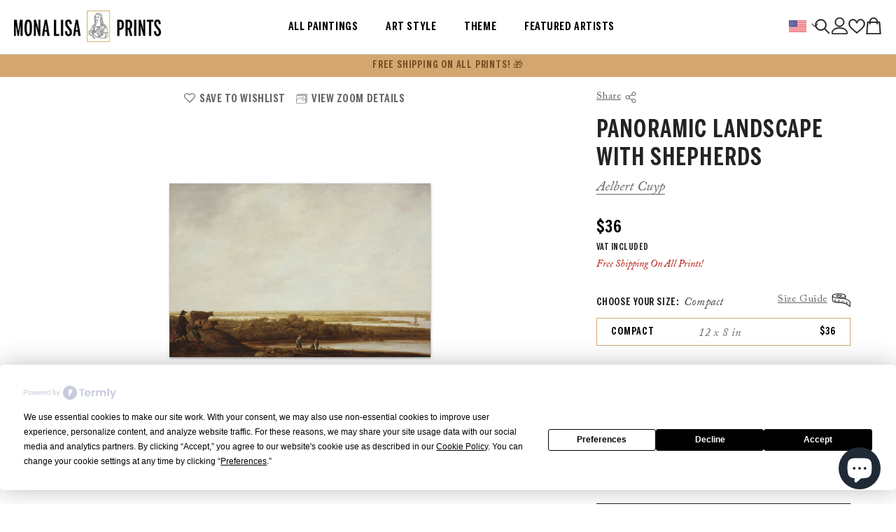

--- FILE ---
content_type: text/html; charset=utf-8
request_url: https://monalisaprints.com/products/aelbert-cuyp-panoramic-landscape-with-shepherds
body_size: 109373
content:
<!doctype html><html
  class="no-js"
  lang="en"
  
>
  <head>

    <script type="text/javascript"  src="https://app.termly.io/embed.min.js" data-auto-block="off"  data-website-uuid="ef38a75c-51ac-4288-b0b3-7d7e017b58a7" async></script>

    <meta charset="utf-8">
    <meta http-equiv="X-UA-Compatible" content="IE=edge">
    <meta name="viewport" content="width=device-width,initial-scale=1">
    <meta name="theme-color" content="">
    <link rel="canonical" href="https://monalisaprints.com/products/aelbert-cuyp-panoramic-landscape-with-shepherds">
    <link rel="canonical" href="https://monalisaprints.com/products/aelbert-cuyp-panoramic-landscape-with-shepherds" canonical-shop-url="https://monalisaprints.com/"><link rel="shortcut icon" href="//monalisaprints.com/cdn/shop/files/favicon_32x32.png?v=1696973392" type="image/png"><link rel="preconnect" href="https://cdn.shopify.com" crossorigin>
    <title>
      Aelbert Cuyp - Panoramic Landscape with Shepherds
 &ndash; monalisaprints</title><meta name="description" content="Aelbert Cuyp&#39;s &quot;Panoramic Landscape with Shepherds&quot; beautifully captures the serene expanse of the Dutch countryside. The painting features shepherds tending to their flock on the riverbank, with vast, open skies and distant fields stretching out to the horizon. Cuyp&#39;s masterful use of light and shadow creates a sense ">

<meta property="og:site_name" content="monalisaprints">
<meta property="og:url" content="https://monalisaprints.com/products/aelbert-cuyp-panoramic-landscape-with-shepherds">
<meta property="og:title" content="Aelbert Cuyp - Panoramic Landscape with Shepherds">
<meta property="og:type" content="product">
<meta property="og:description" content="Aelbert Cuyp&#39;s &quot;Panoramic Landscape with Shepherds&quot; beautifully captures the serene expanse of the Dutch countryside. The painting features shepherds tending to their flock on the riverbank, with vast, open skies and distant fields stretching out to the horizon. Cuyp&#39;s masterful use of light and shadow creates a sense "><meta property="og:image" content="http://monalisaprints.com/cdn/shop/files/thumbnail_0_nf_668733b931d64838678de4b6.jpg?v=1721944533">
  <meta property="og:image:secure_url" content="https://monalisaprints.com/cdn/shop/files/thumbnail_0_nf_668733b931d64838678de4b6.jpg?v=1721944533">
  <meta property="og:image:width" content="1000">
  <meta property="og:image:height" content="1000"><meta property="og:price:amount" content="36.00">
  <meta property="og:price:currency" content="USD"><meta name="twitter:site" content="@monalisaprints"><meta name="twitter:card" content="summary_large_image">
<meta name="twitter:title" content="Aelbert Cuyp - Panoramic Landscape with Shepherds">
<meta name="twitter:description" content="Aelbert Cuyp&#39;s &quot;Panoramic Landscape with Shepherds&quot; beautifully captures the serene expanse of the Dutch countryside. The painting features shepherds tending to their flock on the riverbank, with vast, open skies and distant fields stretching out to the horizon. Cuyp&#39;s masterful use of light and shadow creates a sense ">

    <script>window.performance && window.performance.mark && window.performance.mark('shopify.content_for_header.start');</script><meta name="facebook-domain-verification" content="es2pe3inblu7vd8b3vhrt8esc8ok3j">
<meta name="google-site-verification" content="ZoA5JnWzQsB8z3kxQWVpqfmrs50LMePKMd-h9oxLK1M">
<meta id="shopify-digital-wallet" name="shopify-digital-wallet" content="/77308559687/digital_wallets/dialog">
<meta name="shopify-checkout-api-token" content="d7f236ebd4d4926e3d4bdbb698b0a61e">
<meta id="in-context-paypal-metadata" data-shop-id="77308559687" data-venmo-supported="false" data-environment="production" data-locale="en_US" data-paypal-v4="true" data-currency="USD">
<link rel="alternate" type="application/json+oembed" href="https://monalisaprints.com/products/aelbert-cuyp-panoramic-landscape-with-shepherds.oembed">
<script async="async" src="/checkouts/internal/preloads.js?locale=en-US"></script>
<link rel="preconnect" href="https://shop.app" crossorigin="anonymous">
<script async="async" src="https://shop.app/checkouts/internal/preloads.js?locale=en-US&shop_id=77308559687" crossorigin="anonymous"></script>
<script id="apple-pay-shop-capabilities" type="application/json">{"shopId":77308559687,"countryCode":"DE","currencyCode":"USD","merchantCapabilities":["supports3DS"],"merchantId":"gid:\/\/shopify\/Shop\/77308559687","merchantName":"monalisaprints","requiredBillingContactFields":["postalAddress","email","phone"],"requiredShippingContactFields":["postalAddress","email","phone"],"shippingType":"shipping","supportedNetworks":["visa","maestro","masterCard","amex"],"total":{"type":"pending","label":"monalisaprints","amount":"1.00"},"shopifyPaymentsEnabled":true,"supportsSubscriptions":true}</script>
<script id="shopify-features" type="application/json">{"accessToken":"d7f236ebd4d4926e3d4bdbb698b0a61e","betas":["rich-media-storefront-analytics"],"domain":"monalisaprints.com","predictiveSearch":true,"shopId":77308559687,"locale":"en"}</script>
<script>var Shopify = Shopify || {};
Shopify.shop = "7be87b-2.myshopify.com";
Shopify.locale = "en";
Shopify.currency = {"active":"USD","rate":"1.0"};
Shopify.country = "US";
Shopify.theme = {"name":"Ella-6-5-2-theme-source","id":152563974471,"schema_name":"Ella","schema_version":"6.5.2","theme_store_id":null,"role":"main"};
Shopify.theme.handle = "null";
Shopify.theme.style = {"id":null,"handle":null};
Shopify.cdnHost = "monalisaprints.com/cdn";
Shopify.routes = Shopify.routes || {};
Shopify.routes.root = "/";</script>
<script type="module">!function(o){(o.Shopify=o.Shopify||{}).modules=!0}(window);</script>
<script>!function(o){function n(){var o=[];function n(){o.push(Array.prototype.slice.apply(arguments))}return n.q=o,n}var t=o.Shopify=o.Shopify||{};t.loadFeatures=n(),t.autoloadFeatures=n()}(window);</script>
<script>
  window.ShopifyPay = window.ShopifyPay || {};
  window.ShopifyPay.apiHost = "shop.app\/pay";
  window.ShopifyPay.redirectState = null;
</script>
<script id="shop-js-analytics" type="application/json">{"pageType":"product"}</script>
<script defer="defer" async type="module" src="//monalisaprints.com/cdn/shopifycloud/shop-js/modules/v2/client.init-shop-cart-sync_IZsNAliE.en.esm.js"></script>
<script defer="defer" async type="module" src="//monalisaprints.com/cdn/shopifycloud/shop-js/modules/v2/chunk.common_0OUaOowp.esm.js"></script>
<script type="module">
  await import("//monalisaprints.com/cdn/shopifycloud/shop-js/modules/v2/client.init-shop-cart-sync_IZsNAliE.en.esm.js");
await import("//monalisaprints.com/cdn/shopifycloud/shop-js/modules/v2/chunk.common_0OUaOowp.esm.js");

  window.Shopify.SignInWithShop?.initShopCartSync?.({"fedCMEnabled":true,"windoidEnabled":true});

</script>
<script>
  window.Shopify = window.Shopify || {};
  if (!window.Shopify.featureAssets) window.Shopify.featureAssets = {};
  window.Shopify.featureAssets['shop-js'] = {"shop-cart-sync":["modules/v2/client.shop-cart-sync_DLOhI_0X.en.esm.js","modules/v2/chunk.common_0OUaOowp.esm.js"],"init-fed-cm":["modules/v2/client.init-fed-cm_C6YtU0w6.en.esm.js","modules/v2/chunk.common_0OUaOowp.esm.js"],"shop-button":["modules/v2/client.shop-button_BCMx7GTG.en.esm.js","modules/v2/chunk.common_0OUaOowp.esm.js"],"shop-cash-offers":["modules/v2/client.shop-cash-offers_BT26qb5j.en.esm.js","modules/v2/chunk.common_0OUaOowp.esm.js","modules/v2/chunk.modal_CGo_dVj3.esm.js"],"init-windoid":["modules/v2/client.init-windoid_B9PkRMql.en.esm.js","modules/v2/chunk.common_0OUaOowp.esm.js"],"init-shop-email-lookup-coordinator":["modules/v2/client.init-shop-email-lookup-coordinator_DZkqjsbU.en.esm.js","modules/v2/chunk.common_0OUaOowp.esm.js"],"shop-toast-manager":["modules/v2/client.shop-toast-manager_Di2EnuM7.en.esm.js","modules/v2/chunk.common_0OUaOowp.esm.js"],"shop-login-button":["modules/v2/client.shop-login-button_BtqW_SIO.en.esm.js","modules/v2/chunk.common_0OUaOowp.esm.js","modules/v2/chunk.modal_CGo_dVj3.esm.js"],"avatar":["modules/v2/client.avatar_BTnouDA3.en.esm.js"],"pay-button":["modules/v2/client.pay-button_CWa-C9R1.en.esm.js","modules/v2/chunk.common_0OUaOowp.esm.js"],"init-shop-cart-sync":["modules/v2/client.init-shop-cart-sync_IZsNAliE.en.esm.js","modules/v2/chunk.common_0OUaOowp.esm.js"],"init-customer-accounts":["modules/v2/client.init-customer-accounts_DenGwJTU.en.esm.js","modules/v2/client.shop-login-button_BtqW_SIO.en.esm.js","modules/v2/chunk.common_0OUaOowp.esm.js","modules/v2/chunk.modal_CGo_dVj3.esm.js"],"init-shop-for-new-customer-accounts":["modules/v2/client.init-shop-for-new-customer-accounts_JdHXxpS9.en.esm.js","modules/v2/client.shop-login-button_BtqW_SIO.en.esm.js","modules/v2/chunk.common_0OUaOowp.esm.js","modules/v2/chunk.modal_CGo_dVj3.esm.js"],"init-customer-accounts-sign-up":["modules/v2/client.init-customer-accounts-sign-up_D6__K_p8.en.esm.js","modules/v2/client.shop-login-button_BtqW_SIO.en.esm.js","modules/v2/chunk.common_0OUaOowp.esm.js","modules/v2/chunk.modal_CGo_dVj3.esm.js"],"checkout-modal":["modules/v2/client.checkout-modal_C_ZQDY6s.en.esm.js","modules/v2/chunk.common_0OUaOowp.esm.js","modules/v2/chunk.modal_CGo_dVj3.esm.js"],"shop-follow-button":["modules/v2/client.shop-follow-button_XetIsj8l.en.esm.js","modules/v2/chunk.common_0OUaOowp.esm.js","modules/v2/chunk.modal_CGo_dVj3.esm.js"],"lead-capture":["modules/v2/client.lead-capture_DvA72MRN.en.esm.js","modules/v2/chunk.common_0OUaOowp.esm.js","modules/v2/chunk.modal_CGo_dVj3.esm.js"],"shop-login":["modules/v2/client.shop-login_ClXNxyh6.en.esm.js","modules/v2/chunk.common_0OUaOowp.esm.js","modules/v2/chunk.modal_CGo_dVj3.esm.js"],"payment-terms":["modules/v2/client.payment-terms_CNlwjfZz.en.esm.js","modules/v2/chunk.common_0OUaOowp.esm.js","modules/v2/chunk.modal_CGo_dVj3.esm.js"]};
</script>
<script id="__st">var __st={"a":77308559687,"offset":3600,"reqid":"9b03d33d-3fba-4392-9eae-3feaf32b4381-1768366681","pageurl":"monalisaprints.com\/products\/aelbert-cuyp-panoramic-landscape-with-shepherds","u":"0f7f9142da76","p":"product","rtyp":"product","rid":9355032854855};</script>
<script>window.ShopifyPaypalV4VisibilityTracking = true;</script>
<script id="captcha-bootstrap">!function(){'use strict';const t='contact',e='account',n='new_comment',o=[[t,t],['blogs',n],['comments',n],[t,'customer']],c=[[e,'customer_login'],[e,'guest_login'],[e,'recover_customer_password'],[e,'create_customer']],r=t=>t.map((([t,e])=>`form[action*='/${t}']:not([data-nocaptcha='true']) input[name='form_type'][value='${e}']`)).join(','),a=t=>()=>t?[...document.querySelectorAll(t)].map((t=>t.form)):[];function s(){const t=[...o],e=r(t);return a(e)}const i='password',u='form_key',d=['recaptcha-v3-token','g-recaptcha-response','h-captcha-response',i],f=()=>{try{return window.sessionStorage}catch{return}},m='__shopify_v',_=t=>t.elements[u];function p(t,e,n=!1){try{const o=window.sessionStorage,c=JSON.parse(o.getItem(e)),{data:r}=function(t){const{data:e,action:n}=t;return t[m]||n?{data:e,action:n}:{data:t,action:n}}(c);for(const[e,n]of Object.entries(r))t.elements[e]&&(t.elements[e].value=n);n&&o.removeItem(e)}catch(o){console.error('form repopulation failed',{error:o})}}const l='form_type',E='cptcha';function T(t){t.dataset[E]=!0}const w=window,h=w.document,L='Shopify',v='ce_forms',y='captcha';let A=!1;((t,e)=>{const n=(g='f06e6c50-85a8-45c8-87d0-21a2b65856fe',I='https://cdn.shopify.com/shopifycloud/storefront-forms-hcaptcha/ce_storefront_forms_captcha_hcaptcha.v1.5.2.iife.js',D={infoText:'Protected by hCaptcha',privacyText:'Privacy',termsText:'Terms'},(t,e,n)=>{const o=w[L][v],c=o.bindForm;if(c)return c(t,g,e,D).then(n);var r;o.q.push([[t,g,e,D],n]),r=I,A||(h.body.append(Object.assign(h.createElement('script'),{id:'captcha-provider',async:!0,src:r})),A=!0)});var g,I,D;w[L]=w[L]||{},w[L][v]=w[L][v]||{},w[L][v].q=[],w[L][y]=w[L][y]||{},w[L][y].protect=function(t,e){n(t,void 0,e),T(t)},Object.freeze(w[L][y]),function(t,e,n,w,h,L){const[v,y,A,g]=function(t,e,n){const i=e?o:[],u=t?c:[],d=[...i,...u],f=r(d),m=r(i),_=r(d.filter((([t,e])=>n.includes(e))));return[a(f),a(m),a(_),s()]}(w,h,L),I=t=>{const e=t.target;return e instanceof HTMLFormElement?e:e&&e.form},D=t=>v().includes(t);t.addEventListener('submit',(t=>{const e=I(t);if(!e)return;const n=D(e)&&!e.dataset.hcaptchaBound&&!e.dataset.recaptchaBound,o=_(e),c=g().includes(e)&&(!o||!o.value);(n||c)&&t.preventDefault(),c&&!n&&(function(t){try{if(!f())return;!function(t){const e=f();if(!e)return;const n=_(t);if(!n)return;const o=n.value;o&&e.removeItem(o)}(t);const e=Array.from(Array(32),(()=>Math.random().toString(36)[2])).join('');!function(t,e){_(t)||t.append(Object.assign(document.createElement('input'),{type:'hidden',name:u})),t.elements[u].value=e}(t,e),function(t,e){const n=f();if(!n)return;const o=[...t.querySelectorAll(`input[type='${i}']`)].map((({name:t})=>t)),c=[...d,...o],r={};for(const[a,s]of new FormData(t).entries())c.includes(a)||(r[a]=s);n.setItem(e,JSON.stringify({[m]:1,action:t.action,data:r}))}(t,e)}catch(e){console.error('failed to persist form',e)}}(e),e.submit())}));const S=(t,e)=>{t&&!t.dataset[E]&&(n(t,e.some((e=>e===t))),T(t))};for(const o of['focusin','change'])t.addEventListener(o,(t=>{const e=I(t);D(e)&&S(e,y())}));const B=e.get('form_key'),M=e.get(l),P=B&&M;t.addEventListener('DOMContentLoaded',(()=>{const t=y();if(P)for(const e of t)e.elements[l].value===M&&p(e,B);[...new Set([...A(),...v().filter((t=>'true'===t.dataset.shopifyCaptcha))])].forEach((e=>S(e,t)))}))}(h,new URLSearchParams(w.location.search),n,t,e,['guest_login'])})(!1,!0)}();</script>
<script integrity="sha256-4kQ18oKyAcykRKYeNunJcIwy7WH5gtpwJnB7kiuLZ1E=" data-source-attribution="shopify.loadfeatures" defer="defer" src="//monalisaprints.com/cdn/shopifycloud/storefront/assets/storefront/load_feature-a0a9edcb.js" crossorigin="anonymous"></script>
<script crossorigin="anonymous" defer="defer" src="//monalisaprints.com/cdn/shopifycloud/storefront/assets/shopify_pay/storefront-65b4c6d7.js?v=20250812"></script>
<script data-source-attribution="shopify.dynamic_checkout.dynamic.init">var Shopify=Shopify||{};Shopify.PaymentButton=Shopify.PaymentButton||{isStorefrontPortableWallets:!0,init:function(){window.Shopify.PaymentButton.init=function(){};var t=document.createElement("script");t.src="https://monalisaprints.com/cdn/shopifycloud/portable-wallets/latest/portable-wallets.en.js",t.type="module",document.head.appendChild(t)}};
</script>
<script data-source-attribution="shopify.dynamic_checkout.buyer_consent">
  function portableWalletsHideBuyerConsent(e){var t=document.getElementById("shopify-buyer-consent"),n=document.getElementById("shopify-subscription-policy-button");t&&n&&(t.classList.add("hidden"),t.setAttribute("aria-hidden","true"),n.removeEventListener("click",e))}function portableWalletsShowBuyerConsent(e){var t=document.getElementById("shopify-buyer-consent"),n=document.getElementById("shopify-subscription-policy-button");t&&n&&(t.classList.remove("hidden"),t.removeAttribute("aria-hidden"),n.addEventListener("click",e))}window.Shopify?.PaymentButton&&(window.Shopify.PaymentButton.hideBuyerConsent=portableWalletsHideBuyerConsent,window.Shopify.PaymentButton.showBuyerConsent=portableWalletsShowBuyerConsent);
</script>
<script data-source-attribution="shopify.dynamic_checkout.cart.bootstrap">document.addEventListener("DOMContentLoaded",(function(){function t(){return document.querySelector("shopify-accelerated-checkout-cart, shopify-accelerated-checkout")}if(t())Shopify.PaymentButton.init();else{new MutationObserver((function(e,n){t()&&(Shopify.PaymentButton.init(),n.disconnect())})).observe(document.body,{childList:!0,subtree:!0})}}));
</script>
<link id="shopify-accelerated-checkout-styles" rel="stylesheet" media="screen" href="https://monalisaprints.com/cdn/shopifycloud/portable-wallets/latest/accelerated-checkout-backwards-compat.css" crossorigin="anonymous">
<style id="shopify-accelerated-checkout-cart">
        #shopify-buyer-consent {
  margin-top: 1em;
  display: inline-block;
  width: 100%;
}

#shopify-buyer-consent.hidden {
  display: none;
}

#shopify-subscription-policy-button {
  background: none;
  border: none;
  padding: 0;
  text-decoration: underline;
  font-size: inherit;
  cursor: pointer;
}

#shopify-subscription-policy-button::before {
  box-shadow: none;
}

      </style>
<script id="sections-script" data-sections="header-navigation-hamburger,header-mobile" defer="defer" src="//monalisaprints.com/cdn/shop/t/2/compiled_assets/scripts.js?6169"></script>
<script>window.performance && window.performance.mark && window.performance.mark('shopify.content_for_header.end');</script>
    <style>@import url('https://fonts.googleapis.com/css?family=Poppins:300,300i,400,400i,500,500i,600,600i,700,700i,800,800i&display=swap');
                

:root {
        --font-family-1: Poppins;
        --font-family-2: Poppins;

        /* Settings Body */--font-body-family: Poppins;--font-body-size: 12px;--font-body-weight: 400;--body-line-height: 22px;--body-letter-spacing: .02em;

        /* Settings Heading */--font-heading-family: Poppins;--font-heading-size: 16px;--font-heading-weight: 700;--font-heading-style: normal;--heading-line-height: 24px;--heading-letter-spacing: .05em;--heading-text-transform: uppercase;--heading-border-height: 2px;

        /* Menu Lv1 */--font-menu-lv1-family: Poppins;--font-menu-lv1-size: 14px;--font-menu-lv1-weight: 700;--menu-lv1-line-height: 22px;--menu-lv1-letter-spacing: .05em;--menu-lv1-text-transform: uppercase;

        /* Menu Lv2 */--font-menu-lv2-family: Poppins;--font-menu-lv2-size: 12px;--font-menu-lv2-weight: 400;--menu-lv2-line-height: 22px;--menu-lv2-letter-spacing: .02em;--menu-lv2-text-transform: capitalize;

        /* Menu Lv3 */--font-menu-lv3-family: Poppins;--font-menu-lv3-size: 12px;--font-menu-lv3-weight: 400;--menu-lv3-line-height: 22px;--menu-lv3-letter-spacing: .02em;--menu-lv3-text-transform: capitalize;

        /* Mega Menu Lv2 */--font-mega-menu-lv2-family: Poppins;--font-mega-menu-lv2-size: 12px;--font-mega-menu-lv2-weight: 600;--font-mega-menu-lv2-style: normal;--mega-menu-lv2-line-height: 22px;--mega-menu-lv2-letter-spacing: .02em;--mega-menu-lv2-text-transform: uppercase;

        /* Mega Menu Lv3 */--font-mega-menu-lv3-family: Poppins;--font-mega-menu-lv3-size: 12px;--font-mega-menu-lv3-weight: 400;--mega-menu-lv3-line-height: 22px;--mega-menu-lv3-letter-spacing: .02em;--mega-menu-lv3-text-transform: capitalize;

        /* Product Card Title */--product-title-font: Poppins;--product-title-font-size : 12px;--product-title-font-weight : 400;--product-title-line-height: 22px;--product-title-letter-spacing: .02em;--product-title-line-text : 2;--product-title-text-transform : capitalize;--product-title-margin-bottom: 5px;

        /* Product Card Vendor */--product-vendor-font: Poppins;--product-vendor-font-size : 12px;--product-vendor-font-weight : 400;--product-vendor-font-style : normal;--product-vendor-line-height: 22px;--product-vendor-letter-spacing: .02em;--product-vendor-text-transform : uppercase;--product-vendor-margin-bottom: 0px;--product-vendor-margin-top: 0px;

        /* Product Card Price */--product-price-font: Poppins;--product-price-font-size : 14px;--product-price-font-weight : 600;--product-price-line-height: 22px;--product-price-letter-spacing: .02em;--product-price-margin-top: 0px;--product-price-margin-bottom: 13px;

        /* Product Card Badge */--badge-font: Poppins;--badge-font-size : 12px;--badge-font-weight : 400;--badge-text-transform : capitalize;--badge-letter-spacing: .02em;--badge-line-height: 20px;--badge-border-radius: 0px;--badge-padding-top: 0px;--badge-padding-bottom: 0px;--badge-padding-left-right: 8px;--badge-postion-top: 0px;--badge-postion-left-right: 0px;

        /* Product Quickview */
        --product-quickview-font-size : 12px; --product-quickview-line-height: 23px; --product-quickview-border-radius: 1px; --product-quickview-padding-top: 0px; --product-quickview-padding-bottom: 0px; --product-quickview-padding-left-right: 7px; --product-quickview-sold-out-product: #e95144;--product-quickview-box-shadow: none;/* Blog Card Tile */--blog-title-font: Poppins;--blog-title-font-size : 20px; --blog-title-font-weight : 700; --blog-title-line-height: 29px; --blog-title-letter-spacing: .09em; --blog-title-text-transform : uppercase;

        /* Blog Card Info (Date, Author) */--blog-info-font: Poppins;--blog-info-font-size : 14px; --blog-info-font-weight : 400; --blog-info-line-height: 20px; --blog-info-letter-spacing: .02em; --blog-info-text-transform : uppercase;

        /* Button 1 */--btn-1-font-family: Poppins;--btn-1-font-size: 14px; --btn-1-font-weight: 700; --btn-1-text-transform: uppercase; --btn-1-line-height: 22px; --btn-1-letter-spacing: .05em; --btn-1-text-align: center; --btn-1-border-radius: 0px; --btn-1-border-width: 1px; --btn-1-border-style: solid; --btn-1-padding-top: 10px; --btn-1-padding-bottom: 10px; --btn-1-horizontal-length: 0px; --btn-1-vertical-length: 0px; --btn-1-blur-radius: 0px; --btn-1-spread: 0px;
        
--btn-1-all-bg-opacity-hover: rgba(0, 0, 0, 0.5);--btn-1-inset: ;/* Button 2 */--btn-2-font-family: Poppins;--btn-2-font-size: 18px; --btn-2-font-weight: 700; --btn-2-text-transform: uppercase; --btn-2-line-height: 23px; --btn-2-letter-spacing: .05em; --btn-2-text-align: right; --btn-2-border-radius: 6px; --btn-2-border-width: 1px; --btn-2-border-style: solid; --btn-2-padding-top: 20px; --btn-2-padding-bottom: 20px; --btn-2-horizontal-length: 4px; --btn-2-vertical-length: 4px; --btn-2-blur-radius: 7px; --btn-2-spread: 0px;
        
--btn-2-all-bg-opacity: rgba(25, 145, 226, 0.5);--btn-2-all-bg-opacity-hover: rgba(0, 0, 0, 0.5);--btn-2-inset: ;/* Button 3 */--btn-3-font-family: Poppins;--btn-3-font-size: 14px; --btn-3-font-weight: 700; --btn-3-text-transform: uppercase; --btn-3-line-height: 22px; --btn-3-letter-spacing: .05em; --btn-3-text-align: center; --btn-3-border-radius: 0px; --btn-3-border-width: 1px; --btn-3-border-style: solid; --btn-3-padding-top: 10px; --btn-3-padding-bottom: 10px; --btn-3-horizontal-length: 0px; --btn-3-vertical-length: 0px; --btn-3-blur-radius: 0px; --btn-3-spread: 0px;
        
--btn-3-all-bg-opacity: rgba(0, 0, 0, 0.1);--btn-3-all-bg-opacity-hover: rgba(0, 0, 0, 0.1);--btn-3-inset: ;/* Footer Heading */--footer-heading-font-family: Poppins;--footer-heading-font-size : 15px; --footer-heading-font-weight : 600; --footer-heading-line-height : 22px; --footer-heading-letter-spacing : .05em; --footer-heading-text-transform : uppercase;

        /* Footer Link */--footer-link-font-family: Poppins;--footer-link-font-size : 12px; --footer-link-font-weight : ; --footer-link-line-height : 28px; --footer-link-letter-spacing : .02em; --footer-link-text-transform : capitalize;

        /* Page Title */--font-page-title-family: Poppins;--font-page-title-size: 20px; --font-page-title-weight: 700; --font-page-title-style: normal; --page-title-line-height: 20px; --page-title-letter-spacing: .05em; --page-title-text-transform: uppercase;

        /* Font Product Tab Title */
        --font-tab-type-1: Poppins; --font-tab-type-2: Poppins;

        /* Text Size */
        --text-size-font-size : 10px; --text-size-font-weight : 400; --text-size-line-height : 22px; --text-size-letter-spacing : 0; --text-size-text-transform : uppercase; --text-size-color : #787878;

        /* Font Weight */
        --font-weight-normal: 400; --font-weight-medium: 500; --font-weight-semibold: 600; --font-weight-bold: 700; --font-weight-bolder: 800; --font-weight-black: 900;

        /* Radio Button */
        --form-label-checkbox-before-bg: #fff; --form-label-checkbox-before-border: #cecece; --form-label-checkbox-before-bg-checked: #000;

        /* Conatiner */
        --body-custom-width-container: 1600px;

        /* Layout Boxed */
        --color-background-layout-boxed: #f8f8f8;/* Arrow */
        --position-horizontal-slick-arrow: 10px;

        /* General Color*/
        --color-text: #232323; --color-text2: #969696; --color-global: #232323; --color-white: #FFFFFF; --color-grey: #868686; --color-black: #202020; --color-base-text-rgb: 35, 35, 35; --color-base-text2-rgb: 150, 150, 150; --color-background: #ffffff; --color-background-rgb: 255, 255, 255; --color-background-overylay: rgba(255, 255, 255, 0.9); --color-base-accent-text: ; --color-base-accent-1: ; --color-base-accent-2: ; --color-link: #232323; --color-link-hover: #232323; --color-error: #D93333; --color-error-bg: #FCEEEE; --color-success: #5A5A5A; --color-success-bg: #DFF0D8; --color-info: #202020; --color-info-bg: #FFF2DD; --color-link-underline: rgba(35, 35, 35, 0.5); --color-breadcrumb: #999999; --colors-breadcrumb-hover: #232323;--colors-breadcrumb-active: #999999; --border-global: #e6e6e6; --bg-global: #fafafa; --bg-planceholder: #fafafa; --color-warning: #fff; --bg-warning: #e0b252; --color-background-10 : #e9e9e9; --color-background-20 : #d3d3d3; --color-background-30 : #bdbdbd; --color-background-50 : #919191; --color-background-global : #919191;

        /* Arrow Color */
        --arrow-color: #323232; --arrow-background-color: #fff; --arrow-border-color: #ccc;--arrow-color-hover: #323232;--arrow-background-color-hover: #f8f8f8;--arrow-border-color-hover: #f8f8f8;--arrow-width: 35px;--arrow-height: 35px;--arrow-size: px;--arrow-size-icon: 17px;--arrow-border-radius: 50%;--arrow-border-width: 1px;--arrow-width-half: -17px;

        /* Pagination Color */
        --pagination-item-color: #3c3c3c; --pagination-item-color-active: #3c3c3c; --pagination-item-bg-color: #fff;--pagination-item-bg-color-active: #fff;--pagination-item-border-color: #fff;--pagination-item-border-color-active: #ffffff;--pagination-arrow-color: #3c3c3c;--pagination-arrow-color-active: #3c3c3c;--pagination-arrow-bg-color: #fff;--pagination-arrow-bg-color-active: #fff;--pagination-arrow-border-color: #fff;--pagination-arrow-border-color-active: #fff;

        /* Dots Color */
        --dots-color: transparent;--dots-border-color: #323232;--dots-color-active: #323232;--dots-border-color-active: #323232;--dots-style2-background-opacity: #00000050;--dots-width: 12px;--dots-height: 12px;

        /* Button Color */
        --btn-1-color: #FFFFFF;--btn-1-bg: #232323;--btn-1-border: #232323;--btn-1-color-hover: #232323;--btn-1-bg-hover: #ffffff;--btn-1-border-hover: #232323;
        --btn-2-color: #232323;--btn-2-bg: #FFFFFF;--btn-2-border: #727272;--btn-2-color-hover: #FFFFFF;--btn-2-bg-hover: #232323;--btn-2-border-hover: #232323;
        --btn-3-color: #FFFFFF;--btn-3-bg: #e9514b;--btn-3-border: #e9514b;--btn-3-color-hover: #ffffff;--btn-3-bg-hover: #e9514b;--btn-3-border-hover: #e9514b;
        --anchor-transition: all ease .3s;--bg-white: #ffffff;--bg-black: #000000;--bg-grey: #808080;--icon: var(--color-text);--text-cart: #3c3c3c;--duration-short: 100ms;--duration-default: 350ms;--duration-long: 500ms;--form-input-bg: #ffffff;--form-input-border: #c7c7c7;--form-input-color: #232323;--form-input-placeholder: #868686;--form-label: #232323;

        --new-badge-color: #232323;--new-badge-bg: #FFFFFF;--sale-badge-color: #ffffff;--sale-badge-bg: #e95144;--sold-out-badge-color: #ffffff;--sold-out-badge-bg: #c1c1c1;--custom-badge-color: #ffffff;--custom-badge-bg: #ffbb49;--bundle-badge-color: #ffffff;--bundle-badge-bg: #232323;

        --product-title-color : #232323;--product-title-color-hover : #232323;--product-vendor-color : #969696;--product-price-color : #232323;--product-sale-price-color : #e95144;--product-compare-price-color : #969696;--product-review-full-color : #000000;--product-review-empty-color : #A4A4A4;

        --product-swatch-border : #cbcbcb;--product-swatch-border-active : #232323;--product-swatch-width : 40px;--product-swatch-height : 40px;--product-swatch-border-radius : 0px;--product-swatch-color-width : 40px;--product-swatch-color-height : 40px;--product-swatch-color-border-radius : 20px;

        --product-wishlist-color : #000000;--product-wishlist-bg : #ffffff;--product-wishlist-border : transparent;--product-wishlist-color-added : #ffffff;--product-wishlist-bg-added : #000000;--product-wishlist-border-added : transparent;--product-compare-color : #000000;--product-compare-bg : #FFFFFF;--product-compare-color-added : #D12442; --product-compare-bg-added : #FFFFFF; --product-hot-stock-text-color : #d62828; --product-quick-view-color : #000000; --product-cart-image-fit : contain; --product-title-variant-font-size: 16px;--product-quick-view-bg : #FFFFFF;--product-quick-view-bg-above-button: rgba(255, 255, 255, 0.7);--product-quick-view-color-hover : #FFFFFF;--product-quick-view-bg-hover : #000000;--product-action-color : #232323;--product-action-bg : #ffffff;--product-action-border : #000000;--product-action-color-hover : #FFFFFF;--product-action-bg-hover : #232323;--product-action-border-hover : #232323;

        /* Multilevel Category Filter */
        --color-label-multiLevel-categories: #232323;--bg-label-multiLevel-categories: #fff;--color-button-multiLevel-categories: #fff;--bg-button-multiLevel-categories: #ff8b21;--border-button-multiLevel-categories: transparent;--hover-color-button-multiLevel-categories: #fff;--hover-bg-button-multiLevel-categories: #ff8b21;--cart-item-bg : #ffffff;--cart-item-border : #e8e8e8;--cart-item-border-width : 1px;--cart-item-border-style : solid;--w-product-swatch-custom: 30px;--h-product-swatch-custom: 30px;--w-product-swatch-custom-mb: 20px;--h-product-swatch-custom-mb: 20px;--font-size-product-swatch-more: 12px;--swatch-border : #cbcbcb;--swatch-border-active : #232323;

        --variant-size: #232323;--variant-size-border: #e7e7e7;--variant-size-bg: #ffffff;--variant-size-hover: #ffffff;--variant-size-border-hover: #232323;--variant-size-bg-hover: #232323;--variant-bg : #ffffff; --variant-color : #232323; --variant-bg-active : #ffffff; --variant-color-active : #232323;

        --fontsize-text-social: 12px;
        --page-content-distance: 64px;--sidebar-content-distance: 40px;--button-transition-ease: cubic-bezier(.25,.46,.45,.94);

        /* Loading Spinner Color */
        --spinner-top-color: #fc0; --spinner-right-color: #4dd4c6; --spinner-bottom-color: #f00; --spinner-left-color: #f6f6f6;

        /* Product Card Marquee */
        --product-marquee-background-color: ;--product-marquee-text-color: #FFFFFF;--product-marquee-text-size: 14px;--product-marquee-text-mobile-size: 14px;--product-marquee-text-weight: 400;--product-marquee-text-transform: none;--product-marquee-text-style: italic;--product-marquee-speed: ; --product-marquee-line-height: calc(var(--product-marquee-text-mobile-size) * 1.5);


    }


    

    
    :root {
      --mlp-color-text: #656565;
      --mlp-grey-background: #f6f6f6;
      --mlp-pdp0-bg: #f6f6f6;
      --mlp-black: #000;
      --mlp-zero-black: #000;
      --mlp-light-black: #232323;
      --mlp-color-primary: #d5a770;
      --mlp-color-primary-hover: #cd9551;
      --mlp-border-color: #e8e8e8;
      --mlp-inactive-grey: #999;
      --mlp-color-red: #ab0e00;

    }

    :root {
      --t-h-xl: 96px/1.1 "BentonSans", Helvetica, sans-serif;
      --mlp-h-lg: 60px "BentonSans", Helvetica, sans-serif;
      --mlp-h-1: 34px/1.2 "BentonSans", Helvetica, sans-serif;
      --mlp-h-1-titles: 22px/1.2 "BentonSans", Helvetica, sans-serif;
      --mlp-h-2: 24px/1.3 "BentonSans", Helvetica, sans-serif;
      --mlp-h-3: 18px/1.3 "BentonSans", Helvetica, sans-serif;
      --mlp-b-1: 24px/1.7 "AdobeCaslonPro", Georgia, serif;
      --mlp-b-2: 18px/1.55 "AdobeCaslonPro", Georgia, serif;
      --mlp-b-3: 14px/1.7 "AdobeCaslonPro", Georgia, serif;
      --mlp-s-1: italic 60px/1.15 "AdobeCaslonPro", Georgia, serif;
      --mlp-s-2: italic 20px/1.4 "AdobeCaslonPro", Georgia, serif;
      --mlp-s-3: italic 16px/1.5 "AdobeCaslonPro", Georgia, serif;
      --mlp-s-4: 16px/1.5 "AdobeCaslonPro", Georgia, serif;
      --mlp-l-1: 16px/1.5 "BentonSans", Helvetica, sans-serif;
      --mlp-l-2: 14px/1.4 "BentonSans", Helvetica, sans-serif;
      --mlp-h-margin-bottom: 60px;
      --mlp-h-padding: 40px 20px 0;
      --mlp-button: 400 16px "BentonSans", Helvetica, sans-serif;
      --mlp-nav-font: 400 16px/16px "BentonSans", Helvetica, sans-serif;
      --mlp-category-title: 400 60px/normal "BentonSans", Helvetica, sans-serif;
      --mlp-slider-text : 700 18px/1.2 "AdobeCaslonPro", Georgia, sans-serif;
    }

    @media screen and (max-width: 744px) {
      :root {
        --mlp-category-title: 400 36px/48px "BentonSans", Helvetica, sans-serif;
      }
    }

    @media screen and (max-width: 767px) {
      :root {
         /* MLP Variables */
        --mlp-h-xl: 48px/1.15 "BentonSans", Helvetica, sans-serif;
        --mlp-h-lg: 36px/1.15 "BentonSans", Helvetica, sans-serif;
        --mlp-h-1: 32px/1.15 "BentonSans", Helvetica, sans-serif;
        --mlp-h-1-titles: 20px/1.2 "BentonSans", Helvetica, sans-serif;
        --mlp-h-2: 20px/1.4 "BentonSans", Helvetica, sans-serif;
        --mlp-h-3: 16px/1.4 "BentonSans", Helvetica, sans-serif;
        --mlp-b-1: 20px/1.4 "AdobeCaslonPro", Georgia, serif;
        --mlp-b-2: 16px/1.5 "AdobeCaslonPro", Georgia, serif;
        --mlp-b-3: 14px/1.7 "AdobeCaslonPro", Georgia, serif;
        --mlp-s-1: italic 32px/1.15 "AdobeCaslonPro", Georgia, serif;
        --mlp-s-2: italic 18px/1.3 "AdobeCaslonPro", Georgia, serif;
        --mlp-h-margin-bottom: 30px;
        --mlp-h-padding: 20px 20px 0;
      }
    }



</style>
    <style type="text/css">
  @font-face {
    font-family: "BentonSans";
    src: url("//monalisaprints.com/cdn/shop/t/2/assets/BentonSans.eot?v=26821132792921610681697060285");
    src: url("//monalisaprints.com/cdn/shop/t/2/assets/BentonSans.eot?%23iefix&v=26821132792921610681697060285")
        format("embedded-opentype"),
      url("//monalisaprints.com/cdn/shop/t/2/assets/BentonSans.woff2?v=71107835802634512751697060287") format("woff2"),
      url("//monalisaprints.com/cdn/shop/t/2/assets/BentonSans.woff?v=168409129524581119021697060286") format("woff"),
      url("//monalisaprints.com/cdn/shop/t/2/assets/BentonSans.ttf?v=8385366487229500351697060285") format("ttf"),
      url("//monalisaprints.com/cdn/shop/t/2/assets/BentonSans.otf?v=4273138084676422801697060286") format("otf"),
      url("//monalisaprints.com/cdn/shop/t/2/assets/BentonSans.svg%23BentonSans?6169") format("svg");
  }

  @font-face {
  font-family: 'BentonSans';
  src: url("//monalisaprints.com/cdn/shop/t/2/assets/BentonSansLight.eot?v=63409014794265949941700428918");
  src: url("//monalisaprints.com/cdn/shop/t/2/assets/BentonSansLight.eot?%23iefix&v=63409014794265949941700428918")
        format("embedded-opentype"),
      url("//monalisaprints.com/cdn/shop/t/2/assets/BentonSansLight.woff2?v=148900880535748491421700428919") format("woff2"),
      url("//monalisaprints.com/cdn/shop/t/2/assets/BentonSansLight.woff?v=76991371803027787701700428919") format("woff"),
      url("//monalisaprints.com/cdn/shop/t/2/assets/BentonSansLight.ttf?v=76997861505616993651700428918") format("ttf"),
      url("//monalisaprints.com/cdn/shop/t/2/assets/BentonSansLight.otf?v=116156862795366046061700428919") format("otf"),
      url("//monalisaprints.com/cdn/shop/t/2/assets/BentonSansLight.svg%23BentonSans?6169") format("svg");
  font-weight: 300;
  font-style: normal;
  }

  @font-face {
    font-family: "AdobeCaslonPro";
    src: url("//monalisaprints.com/cdn/shop/t/2/assets/ACaslonPro-Regular.eot?v=157761638089803157961697062698");
    src: url("//monalisaprints.com/cdn/shop/t/2/assets/ACaslonPro-Regular.eot?%23iefix&v=157761638089803157961697062698")
        format("embedded-opentype"),
      url("//monalisaprints.com/cdn/shop/t/2/assets/ACaslonPro-Regular.woff2?v=53968090480363941231697062697") format("woff2"),
      url("//monalisaprints.com/cdn/shop/t/2/assets/ACaslonPro-Regular.woff?v=25986169149816331581697062698") format("woff"),
      url("//monalisaprints.com/cdn/shop/t/2/assets/ACaslonPro-Regular.ttf?v=101779607845003220891697062698") format("ttf"),
      url("//monalisaprints.com/cdn/shop/t/2/assets/ACaslonPro-Regular.svg%23ACaslonPro?6169") format("svg");
    font-weight: 400;
    font-style: normal;
  }

  @font-face {
    font-family: "AdobeCaslonPro";
    src: url("//monalisaprints.com/cdn/shop/t/2/assets/ACaslonPro-Italic.eot?v=4553934779010542851697062697");
    src: url("//monalisaprints.com/cdn/shop/t/2/assets/ACaslonPro-Italic.eot?%23iefix&v=4553934779010542851697062697")
        format("embedded-opentype"),
      url("//monalisaprints.com/cdn/shop/t/2/assets/ACaslonPro-Italic.woff2?v=167177318215891815901697062697") format("woff2"),
      url("//monalisaprints.com/cdn/shop/t/2/assets/ACaslonPro-Italic.woff?v=108167536916764158731697062697") format("woff"),
      url("//monalisaprints.com/cdn/shop/t/2/assets/ACaslonPro-Italic.ttf?v=132653359786862216631697062698") format("ttf"),
      url("//monalisaprints.com/cdn/shop/t/2/assets/ACaslonPro-Italic.svg%23ACaslonPro?6169") format("svg");
    font-weight: 400;
    font-style: italic;
  }

  @font-face {
  font-family: 'AdobeCaslonPro';
  src: url("//monalisaprints.com/cdn/shop/t/2/assets/ACaslonPro-Semibold.eot?v=129086458221883475491700006545");
  src: url("//monalisaprints.com/cdn/shop/t/2/assets/ACaslonPro-Semibold.eot?%23iefix&v=129086458221883475491700006545") format('embedded-opentype'),
       url("//monalisaprints.com/cdn/shop/t/2/assets/ACaslonPro-Semibold.svg%23ACaslonPro-Semibold?6169") format('svg'),
       url("//monalisaprints.com/cdn/shop/t/2/assets/ACaslonPro-Semibold.ttf?v=130263481834143058541700006545") format('truetype'),
       url("//monalisaprints.com/cdn/shop/t/2/assets/ACaslonPro-Semibold.woff?v=118579925869490296861700006544") format('woff'),
       url("//monalisaprints.com/cdn/shop/t/2/assets/ACaslonPro-Semibold.woff2?v=23729997777344987711700006545") format('woff2');
  font-weight: 700;
  font-style: normal;

  @media screen and (max-width: 767px) {

  }


</style>

<link href="//monalisaprints.com/cdn/shop/t/2/assets/base.css?v=152169957127155102641706559459" rel="stylesheet" type="text/css" media="all" />
<link href="//monalisaprints.com/cdn/shop/t/2/assets/base-banner-animation.css?v=178456677815379054911695573849" rel="stylesheet" type="text/css" media="all" />
    <link href="//monalisaprints.com/cdn/shop/t/2/assets/component-card-banner-animation.css?v=56721070334104157651695573847" rel="stylesheet" type="text/css" media="all" />
<link href="//monalisaprints.com/cdn/shop/t/2/assets/animated.css?v=96988624943208925781695573846" rel="stylesheet" type="text/css" media="all" />
<link href="//monalisaprints.com/cdn/shop/t/2/assets/component-card.css?v=67629428838521369451729418783" rel="stylesheet" type="text/css" media="all" />
<link href="//monalisaprints.com/cdn/shop/t/2/assets/component-loading-overlay.css?v=41789740389909582121693338643" rel="stylesheet" type="text/css" media="all" />
<link href="//monalisaprints.com/cdn/shop/t/2/assets/component-loading-banner.css?v=79082873238263947141700559363" rel="stylesheet" type="text/css" media="all" />
<link href="//monalisaprints.com/cdn/shop/t/2/assets/component-quick-cart.css?v=152593406621277593881700741282" rel="stylesheet" type="text/css" media="all" />
<link href="//monalisaprints.com/cdn/shop/t/2/assets/mlp-custom-pages.css?v=28598062860694726941700084142" rel="stylesheet" type="text/css" media="all" />
<link rel="stylesheet" href="//monalisaprints.com/cdn/shop/t/2/assets/vendor.css?v=51530415543490038341695573854" media="print" onload="this.media='all'">

<noscript><link href="//monalisaprints.com/cdn/shop/t/2/assets/vendor.css?v=51530415543490038341695573854" rel="stylesheet" type="text/css" media="all" /></noscript>



<link href="//monalisaprints.com/cdn/shop/t/2/assets/component-predictive-search.css?v=83130549302949571381698364900" rel="stylesheet" type="text/css" media="all" />

<link rel="stylesheet" href="//monalisaprints.com/cdn/shop/t/2/assets/mlp-product-customer-reviews.css?v=27029320902284278651700428921" media="print" onload="this.media='all'">
<noscript><link href="//monalisaprints.com/cdn/shop/t/2/assets/mlp-product-customer-reviews.css?v=27029320902284278651700428921" rel="stylesheet" type="text/css" media="all" /></noscript><link rel="stylesheet" href="//monalisaprints.com/cdn/shop/t/2/assets/component-newsletter.css?v=54058530822278129331693338643" media="print" onload="this.media='all'">
<link rel="stylesheet" href="//monalisaprints.com/cdn/shop/t/2/assets/component-slider.css?v=37888473738646685221693338644" media="print" onload="this.media='all'">
<link rel="stylesheet" href="//monalisaprints.com/cdn/shop/t/2/assets/component-list-social.css?v=85557318768295024891697664825" media="print" onload="this.media='all'"><link rel="stylesheet" href="//monalisaprints.com/cdn/shop/t/2/assets/component-localization-form.css?v=58566725166281265381699404716" media="print" onload="this.media='all'">
  <noscript><link href="//monalisaprints.com/cdn/shop/t/2/assets/component-localization-form.css?v=58566725166281265381699404716" rel="stylesheet" type="text/css" media="all" /></noscript><noscript><link href="//monalisaprints.com/cdn/shop/t/2/assets/component-newsletter.css?v=54058530822278129331693338643" rel="stylesheet" type="text/css" media="all" /></noscript>
<noscript><link href="//monalisaprints.com/cdn/shop/t/2/assets/component-slider.css?v=37888473738646685221693338644" rel="stylesheet" type="text/css" media="all" /></noscript>
<noscript><link href="//monalisaprints.com/cdn/shop/t/2/assets/component-list-social.css?v=85557318768295024891697664825" rel="stylesheet" type="text/css" media="all" /></noscript>

<style type="text/css">
	.nav-title-mobile {display: none;}.list-menu--disclosure{display: none;position: absolute;min-width: 100%;width: 22rem;background-color: var(--bg-white);box-shadow: 0 1px 4px 0 rgb(0 0 0 / 15%);padding: 5px 0 5px 20px;opacity: 0;visibility: visible;pointer-events: none;transition: opacity var(--duration-default) ease, transform var(--duration-default) ease;}.list-menu--disclosure-2{margin-left: calc(100% - 15px);z-index: 2;top: -5px;}.list-menu--disclosure:focus {outline: none;}.list-menu--disclosure.localization-selector {max-height: 18rem;overflow: auto;width: 10rem;padding: 0.5rem;}.js menu-drawer > details > summary::before, .js menu-drawer > details[open]:not(.menu-opening) > summary::before {content: '';position: absolute;cursor: default;width: 100%;height: calc(100vh - 100%);height: calc(var(--viewport-height, 100vh) - (var(--header-bottom-position, 100%)));top: 100%;left: 0;background: var(--color-foreground-50);opacity: 0;visibility: hidden;z-index: 2;transition: opacity var(--duration-default) ease,visibility var(--duration-default) ease;}menu-drawer > details[open] > summary::before {visibility: visible;opacity: 1;}.menu-drawer {position: absolute;transform: translateX(-100%);visibility: hidden;z-index: 3;left: 0;top: 100%;width: 100%;max-width: calc(100vw - 4rem);padding: 0;border: 0.1rem solid var(--color-background-10);border-left: 0;border-bottom: 0;background-color: var(--bg-white);overflow-x: hidden;}.js .menu-drawer {height: calc(100vh - 100%);height: calc(var(--viewport-height, 100vh) - (var(--header-bottom-position, 100%)));}.js details[open] > .menu-drawer, .js details[open] > .menu-drawer__submenu {transition: transform var(--duration-default) ease, visibility var(--duration-default) ease;}.no-js details[open] > .menu-drawer, .js details[open].menu-opening > .menu-drawer, details[open].menu-opening > .menu-drawer__submenu {transform: translateX(0);visibility: visible;}@media screen and (min-width: 750px) {.menu-drawer {width: 40rem;}.no-js .menu-drawer {height: auto;}}.menu-drawer__inner-container {position: relative;height: 100%;}.menu-drawer__navigation-container {display: grid;grid-template-rows: 1fr auto;align-content: space-between;overflow-y: auto;height: 100%;}.menu-drawer__navigation {padding: 0 0 5.6rem 0;}.menu-drawer__inner-submenu {height: 100%;overflow-x: hidden;overflow-y: auto;}.no-js .menu-drawer__navigation {padding: 0;}.js .menu-drawer__menu li {width: 100%;border-bottom: 1px solid #e6e6e6;overflow: hidden;}.menu-drawer__menu-item{line-height: var(--body-line-height);letter-spacing: var(--body-letter-spacing);padding: 10px 20px 10px 15px;cursor: pointer;display: flex;align-items: center;justify-content: space-between;}.menu-drawer__menu-item .label{display: inline-block;vertical-align: middle;font-size: calc(var(--font-body-size) - 4px);font-weight: var(--font-weight-normal);letter-spacing: var(--body-letter-spacing);height: 20px;line-height: 20px;margin: 0 0 0 10px;padding: 0 5px;text-transform: uppercase;text-align: center;position: relative;}.menu-drawer__menu-item .label:before{content: "";position: absolute;border: 5px solid transparent;top: 50%;left: -9px;transform: translateY(-50%);}.menu-drawer__menu-item > .icon{width: 24px;height: 24px;margin: 0 10px 0 0;}.menu-drawer__menu-item > .symbol {position: absolute;right: 20px;top: 50%;transform: translateY(-50%);display: flex;align-items: center;justify-content: center;font-size: 0;pointer-events: none;}.menu-drawer__menu-item > .symbol .icon{width: 14px;height: 14px;opacity: .6;}.menu-mobile-icon .menu-drawer__menu-item{justify-content: flex-start;}.no-js .menu-drawer .menu-drawer__menu-item > .symbol {display: none;}.js .menu-drawer__submenu {position: absolute;top: 0;width: 100%;bottom: 0;left: 0;background-color: var(--bg-white);z-index: 1;transform: translateX(100%);visibility: hidden;}.js .menu-drawer__submenu .menu-drawer__submenu {overflow-y: auto;}.menu-drawer__close-button {display: block;width: 100%;padding: 10px 15px;background-color: transparent;border: none;background: #f6f8f9;position: relative;}.menu-drawer__close-button .symbol{position: absolute;top: auto;left: 20px;width: auto;height: 22px;z-index: 10;display: flex;align-items: center;justify-content: center;font-size: 0;pointer-events: none;}.menu-drawer__close-button .icon {display: inline-block;vertical-align: middle;width: 18px;height: 18px;transform: rotate(180deg);}.menu-drawer__close-button .text{max-width: calc(100% - 50px);white-space: nowrap;overflow: hidden;text-overflow: ellipsis;display: inline-block;vertical-align: top;width: 100%;margin: 0 auto;}.no-js .menu-drawer__close-button {display: none;}.menu-drawer__utility-links {padding: 2rem;}.menu-drawer__account {display: inline-flex;align-items: center;text-decoration: none;padding: 1.2rem;margin-left: -1.2rem;font-size: 1.4rem;}.menu-drawer__account .icon-account {height: 2rem;width: 2rem;margin-right: 1rem;}.menu-drawer .list-social {justify-content: flex-start;margin-left: -1.25rem;margin-top: 2rem;}.menu-drawer .list-social:empty {display: none;}.menu-drawer .list-social__link {padding: 1.3rem 1.25rem;}

	/* Style General */
	.d-block{display: block}.d-inline-block{display: inline-block}.d-flex{display: flex}.d-none {display: none}.d-grid{display: grid}.ver-alg-mid {vertical-align: middle}.ver-alg-top{vertical-align: top}
	.flex-jc-start{justify-content:flex-start}.flex-jc-end{justify-content:flex-end}.flex-jc-center{justify-content:center}.flex-jc-between{justify-content:space-between}.flex-jc-stretch{justify-content:stretch}.flex-align-start{align-items: flex-start}.flex-align-center{align-items: center}.flex-align-end{align-items: flex-end}.flex-align-stretch{align-items:stretch}.flex-wrap{flex-wrap: wrap}.flex-nowrap{flex-wrap: nowrap}.fd-row{flex-direction:row}.fd-row-reverse{flex-direction:row-reverse}.fd-column{flex-direction:column}.fd-column-reverse{flex-direction:column-reverse}.fg-0{flex-grow:0}.fs-0{flex-shrink:0}.gap-15{gap:15px}.gap-30{gap:30px}.gap-col-30{column-gap:30px}
	.p-relative{position:relative}.p-absolute{position:absolute}.p-static{position:static}.p-fixed{position:fixed;}
	.zi-1{z-index:1}.zi-2{z-index:2}.zi-3{z-index:3}.zi-5{z-index:5}.zi-6{z-index:6}.zi-7{z-index:7}.zi-9{z-index:9}.zi-10{z-index:10}.zi-99{z-index:99} .zi-100{z-index:100} .zi-101{z-index:101}
	.top-0{top:0}.top-100{top:100%}.top-auto{top:auto}.left-0{left:0}.left-auto{left:auto}.right-0{right:0}.right-auto{right:auto}.bottom-0{bottom:0}
	.middle-y{top:50%;transform:translateY(-50%)}.middle-x{left:50%;transform:translateX(-50%)}
	.opacity-0{opacity:0}.opacity-1{opacity:1}
	.o-hidden{overflow:hidden}.o-visible{overflow:visible}.o-unset{overflow:unset}.o-x-hidden{overflow-x:hidden}.o-y-auto{overflow-y:auto;}
	.pt-0{padding-top:0}.pt-2{padding-top:2px}.pt-5{padding-top:5px}.pt-10{padding-top:10px}.pt-10-imp{padding-top:10px !important}.pt-12{padding-top:12px}.pt-16{padding-top:16px}.pt-20{padding-top:20px}.pt-24{padding-top:24px}.pt-30{padding-top:30px}.pt-32{padding-top:32px}.pt-36{padding-top:36px}.pt-48{padding-top:48px}.pb-0{padding-bottom:0}.pb-5{padding-bottom:5px}.pb-10{padding-bottom:10px}.pb-10-imp{padding-bottom:10px !important}.pb-12{padding-bottom:12px}.pb-15{padding-bottom:15px}.pb-16{padding-bottom:16px}.pb-18{padding-bottom:18px}.pb-20{padding-bottom:20px}.pb-24{padding-bottom:24px}.pb-32{padding-bottom:32px}.pb-40{padding-bottom:40px}.pb-48{padding-bottom:48px}.pb-50{padding-bottom:50px}.pb-80{padding-bottom:80px}.pb-84{padding-bottom:84px}.pr-0{padding-right:0}.pr-5{padding-right: 5px}.pr-10{padding-right:10px}.pr-20{padding-right:20px}.pr-24{padding-right:24px}.pr-30{padding-right:30px}.pr-36{padding-right:36px}.pr-80{padding-right:80px}.pl-0{padding-left:0}.pl-12{padding-left:12px}.pl-20{padding-left:20px}.pl-24{padding-left:24px}.pl-36{padding-left:36px}.pl-48{padding-left:48px}.pl-52{padding-left:52px}.pl-80{padding-left:80px}.p-zero{padding:0}
	.m-lr-auto{margin:0 auto}.m-zero{margin:0}.ml-auto{margin-left:auto}.ml-0{margin-left:0}.ml-5{margin-left:5px}.ml-15{margin-left:15px}.ml-20{margin-left:20px}.ml-30{margin-left:30px}.mr-auto{margin-right:auto}.mr-0{margin-right:0}.mr-5{margin-right:5px}.mr-10{margin-right:10px}.mr-20{margin-right:20px}.mr-30{margin-right:30px}.mt-0{margin-top: 0}.mt-10{margin-top: 10px}.mt-15{margin-top: 15px}.mt-20{margin-top: 20px}.mt-25{margin-top: 25px}.mt-30{margin-top: 30px}.mt-40{margin-top: 40px}.mt-45{margin-top: 45px}.mb-0{margin-bottom: 0}.mb-5{margin-bottom: 5px}.mb-10{margin-bottom: 10px}.mb-15{margin-bottom: 15px}.mb-18{margin-bottom: 18px}.mb-20{margin-bottom: 20px}.mb-30{margin-bottom: 30px}
	.h-0{height:0}.h-100{height:100%}.h-100v{height:100vh}.h-auto{height:auto}.mah-100{max-height:100%}.mih-15{min-height: 15px}.mih-none{min-height: unset}.lih-15{line-height: 15px}
	.w-50pc{width:50%}.w-100{width:100%}.w-100v{width:100vw}.maw-100{max-width:100%}.maw-300{max-width:300px}.maw-480{max-width: 480px}.maw-780{max-width: 780px}.w-auto{width:auto}.minw-auto{min-width: auto}.min-w-100{min-width: 100px}
	.float-l{float:left}.float-r{float:right}
	.b-zero{border:none}.br-50p{border-radius:50%}.br-zero{border-radius:0}.br-2{border-radius:2px}.bg-none{background: none}
	.stroke-w-0{stroke-width: 0px}.stroke-w-1h{stroke-width: 0.5px}.stroke-w-1{stroke-width: 1px}.stroke-w-3{stroke-width: 3px}.stroke-w-5{stroke-width: 5px}.stroke-w-7 {stroke-width: 7px}.stroke-w-10 {stroke-width: 10px}.stroke-w-12 {stroke-width: 12px}.stroke-w-15 {stroke-width: 15px}.stroke-w-20 {stroke-width: 20px}.stroke-w-25 {stroke-width: 25px}.stroke-w-30{stroke-width: 30px}.stroke-w-32 {stroke-width: 32px}.stroke-w-40 {stroke-width: 40px}
	.w-21{width: 21px}.w-23{width: 23px}.w-24{width: 24px}.h-22{height: 22px}.h-23{height: 23px}.h-24{height: 24px}.w-h-16{width: 16px;height: 16px}.w-h-17{width: 17px;height: 17px}.w-h-18 {width: 18px;height: 18px}.w-h-19{width: 19px;height: 19px}.w-h-20 {width: 20px;height: 20px}.w-h-21{width: 21px;height: 21px}.w-h-22 {width: 22px;height: 22px}.w-h-23{width: 23px;height: 23px}.w-h-24 {width: 24px;height: 24px}.w-h-25 {width: 25px;height: 25px}.w-h-26 {width: 26px;height: 26px}.w-h-27 {width: 27px;height: 27px}.w-h-28 {width: 28px;height: 28px}.w-h-29 {width: 29px;height: 29px}.w-h-30 {width: 30px;height: 30px}.w-h-31 {width: 31px;height: 31px}.w-h-32 {width: 32px;height: 32px}.w-h-33 {width: 33px;height: 33px}.w-h-34 {width: 34px;height: 34px}.w-h-35 {width: 35px;height: 35px}.w-h-36 {width: 36px;height: 36px}.w-h-37 {width: 37px;height: 37px}
	.txt-d-none{text-decoration:none}.txt-d-underline{text-decoration:underline}.txt-u-o-1{text-underline-offset: 1px}.txt-u-o-2{text-underline-offset: 2px}.txt-u-o-3{text-underline-offset: 3px}.txt-u-o-4{text-underline-offset: 4px}.txt-u-o-5{text-underline-offset: 5px}.txt-u-o-6{text-underline-offset: 6px}.txt-u-o-8{text-underline-offset: 8px}.txt-u-o-12{text-underline-offset: 12px}.txt-t-up{text-transform:uppercase}.txt-t-cap{text-transform:capitalize}
	.ft-0{font-size: 0}.ft-16{font-size: 16px}.ls-0{letter-spacing: 0}.ls-02{letter-spacing: 0.2em}.ls-05{letter-spacing: 0.5em}.ft-i{font-style: italic}
	.button-effect svg{transition: 0.3s}.button-effect:hover svg{transform: rotate(180deg)}
	.icon-effect:hover svg {transform: scale(1.15)}.icon-effect:hover .icon-search-1 {transform: rotate(-90deg) scale(1.15)}
	.link-effect > span:after {content: "";position: absolute;bottom: -2px;left: 0;height: 1px;width: 100%;transform: scaleX(0);transition: transform var(--duration-default) ease-out;transform-origin: right}
	.link-effect > span:hover:after{transform: scaleX(1);transform-origin: left}
	@media (min-width: 1025px){
		.pl-lg-80{padding-left:80px}.pr-lg-80{padding-right:80px}
	}
</style>
    <script src="//monalisaprints.com/cdn/shop/t/2/assets/vendor.js?v=37601539231953232631693338646" type="text/javascript"></script>
<script src="//monalisaprints.com/cdn/shop/t/2/assets/global.js?v=46612764184384980251693338644" type="text/javascript"></script>
<script src="//monalisaprints.com/cdn/shop/t/2/assets/lazysizes.min.js?v=122719776364282065531693338645" type="text/javascript"></script>
<script src="//monalisaprints.com/cdn/shop/t/2/assets/predictive-search.js?v=44403290173806190591693338645" defer="defer"></script><script src="//monalisaprints.com/cdn/shop/t/2/assets/banner-animation.js?v=68703018840386627931695573848" defer="defer"></script><script src="//monalisaprints.com/cdn/shop/t/2/assets/localization-form.js?v=1626744044817327871699656830" defer="defer"></script>

<script>
    window.lazySizesConfig = window.lazySizesConfig || {};
    lazySizesConfig.loadMode = 1;
    window.lazySizesConfig.init = false;
    lazySizes.init();

    window.rtl_slick = false;
    window.mobile_menu = 'custom';
    window.money_format = '${{amount}}';
    window.shop_currency = 'USD';
    window.currencySymbol ="$";
    window.show_multiple_currencies = false;
    window.routes = {
        root: '',
        cart: '/cart',
        cart_add_url: '/cart/add',
        cart_change_url: '/cart/change',
        cart_update_url: '/cart/update',
        collection_all: '/collections/all',
        predictive_search_url: '/search/suggest',
        search_url: '/search'
    };
    window.button_load_more = {
        default: `Show more`,
        loading: `Loading...`,
        view_all: `View All Collection`,
        no_more: `No More Product`
    };
    window.after_add_to_cart = {
        type: 'quick_cart',
        message: `is added to your shopping cart.`
    };
    window.variant_image_group_quick_view = false;
    window.quick_view = {
        show: true,
        show_mb: true
    };
    window.quick_shop = {
        show: true,
        see_details: `View Full Details`,
    };
    window.quick_cart = {
        show: true
    };
    window.cartStrings = {
        error: `There was an error while updating your cart. Please try again.`,
        quantityError: `You can only add [quantity] of this item to your cart.`,
        addProductOutQuantity: `You can only add [maxQuantity] of this product to your cart`,
        addProductOutQuantity2: `The quantity of this product is insufficient.`,
        cartErrorMessage: `Translation missing: en.sections.cart.cart_quantity_error_prefix`,
        soldoutText: `sold out`,
        alreadyText: `all`,
    };
    window.variantStrings = {
        addToCart: `Add to cart`,
        addingToCart: `Adding to cart...`,
        addedToCart: `Added to cart`,
        submit: `Submit`,
        soldOut: `Sold out`,
        unavailable: `Unavailable`,
        soldOut_message: `This variant is sold out!`,
        unavailable_message: `This variant is unavailable!`,
        addToCart_message: `You must select at least one products to add!`,
        select: `Select Options`,
        preOrder: `Pre-Order`,
        add: `Add`,
        unavailable_with_option: `[value] (Unavailable)`,
        hide_variants_unavailable: false
    };
    window.inventory_text = {
        hotStock: `Hurry up! only [inventory] left`,
        hotStock2: `Please hurry! Only [inventory] left in stock`,
        warningQuantity: `Maximum quantity: [inventory]`,
        inStock: `In Stock`,
        outOfStock: `Out Of Stock`,
        manyInStock: `Many In Stock`,
        show_options: `Show Variants`,
        hide_options: `Hide Variants`,
        adding : `Adding`,
        thank_you : `Thank You`,
        add_more : `Add More`,
        cart_feedback : `Added`
    };
    
    
        window.notify_me = {
            show: true,
            mail: `example@domain.com`,
            subject: `Out Of Stock Notification from Halothemes Store`,
            label: `Shopify`,
            success: `Thanks! We&#39;ve received your request and will respond shortly when this product / variant becomes available!`,
            error: `Please use a valid email address, such as john@example.com.`,
            button: `Notify me`
        };
    
    
    window.compare = {
        show: false,
        add: `Add To Compare`,
        added: `Added To Compare`,
        message: `You must select at least two products to compare!`
    };
    window.wishlist = {
        show: true,
        add: `Add to wishlist`,
        added: `Added to wishlist`,
        empty: `No product is added to your wishlist`,
        continue_shopping: `Continue Shopping`
    };
    window.pagination = {
        style: 1,
        next: `Next`,
        prev: `Prev`
    }
    window.review = {
        show: true,
        show_quick_view: true
    };
    window.countdown = {
        text: `Limited-Time Offers, End in:`,
        day: `D`,
        hour: `H`,
        min: `M`,
        sec: `S`,
        day_2: `Days`,
        hour_2: `Hours`,
        min_2: `Mins`,
        sec_2: `Secs`,
        days: `Days`,
        hours: `Hours`,
        mins: `Mins`,
        secs: `Secs`,
        d: `d`,
        h: `h`,
        m: `m`,
        s: `s`
    };
    window.customer_view = {
        text: `[number] customers are viewing this product`
    };

    
        window.arrows = {
            icon_next: `<button type="button" class="slick-next" aria-label="Next" role="button"><svg role="img" data-name="Layer 1" id="Layer_1" viewBox="0 0 512 512" xmlns="http://www.w3.org/2000/svg"><polygon points="150.46 478 129.86 456.5 339.11 256 129.86 55.49 150.46 34 382.14 256 150.46 478"/></svg></button>`,
            icon_prev: `<button type="button" class="slick-prev" aria-label="Previous" role="button"><svg role="img" data-name="Layer 1" id="Layer_1" viewBox="0 0 512 512" xmlns="http://www.w3.org/2000/svg"><polygon points="150.46 478 129.86 456.5 339.11 256 129.86 55.49 150.46 34 382.14 256 150.46 478"/></svg></button>`
        }
    

    window.dynamic_browser_title = {
        show: true,
        text: ''
    };

    window.show_more_btn_text = {
        show_more: `Show More`,
        show_less: `Show Less`,
        show_all: `Show All`,
    };

    function getCookie(cname) {
        let name = cname + "=";
        let decodedCookie = decodeURIComponent(document.cookie);
        let ca = decodedCookie.split(';');
        for(let i = 0; i <ca.length; i++) {
          let c = ca[i];
          while (c.charAt(0) == ' ') {
            c = c.substring(1);
          }
          if (c.indexOf(name) == 0) {
            return c.substring(name.length, c.length);
          }
        }
        return "";
    }

    const cookieAnnouncemenClosed = getCookie('announcement');
    window.announcementClosed = cookieAnnouncemenClosed === 'closed'
</script>

    <script>
      document.documentElement.className = document.documentElement.className.replace('no-js', 'js');
    </script><!-- BEGIN app block: shopify://apps/judge-me-reviews/blocks/judgeme_core/61ccd3b1-a9f2-4160-9fe9-4fec8413e5d8 --><!-- Start of Judge.me Core -->






<link rel="dns-prefetch" href="https://cdnwidget.judge.me">
<link rel="dns-prefetch" href="https://cdn.judge.me">
<link rel="dns-prefetch" href="https://cdn1.judge.me">
<link rel="dns-prefetch" href="https://api.judge.me">

<script data-cfasync='false' class='jdgm-settings-script'>window.jdgmSettings={"pagination":5,"disable_web_reviews":false,"badge_no_review_text":"No reviews","badge_n_reviews_text":"{{ n }} reviews","badge_star_color":"#D5A770","hide_badge_preview_if_no_reviews":false,"badge_hide_text":false,"enforce_center_preview_badge":false,"widget_title":"Customer Reviews","widget_open_form_text":"Write a review","widget_close_form_text":"Cancel review","widget_refresh_page_text":"Refresh page","widget_summary_text":"{{ number_of_reviews }} reviews","widget_no_review_text":"Be the first to write a review","widget_name_field_text":"Display name","widget_verified_name_field_text":"Verified Name (public)","widget_name_placeholder_text":"Display name","widget_required_field_error_text":"This field is required.","widget_email_field_text":"Email address","widget_verified_email_field_text":"Verified Email (private, can not be edited)","widget_email_placeholder_text":"Your email address","widget_email_field_error_text":"Please enter a valid email address.","widget_rating_field_text":"Rating","widget_review_title_field_text":"Review Title","widget_review_title_placeholder_text":"Give your review a title","widget_review_body_field_text":"Review content","widget_review_body_placeholder_text":"Start writing here...","widget_pictures_field_text":"Picture/Video (optional)","widget_submit_review_text":"Submit Review","widget_submit_verified_review_text":"Submit Verified Review","widget_submit_success_msg_with_auto_publish":"Thank you! Please refresh the page in a few moments to see your review. You can remove or edit your review by logging into \u003ca href='https://judge.me/login' target='_blank' rel='nofollow noopener'\u003eJudge.me\u003c/a\u003e","widget_submit_success_msg_no_auto_publish":"Thank you! Your review will be published as soon as it is approved by the shop admin. You can remove or edit your review by logging into \u003ca href='https://judge.me/login' target='_blank' rel='nofollow noopener'\u003eJudge.me\u003c/a\u003e","widget_show_default_reviews_out_of_total_text":"Showing {{ n_reviews_shown }} out of {{ n_reviews }} reviews.","widget_show_all_link_text":"Show all","widget_show_less_link_text":"Show less","widget_author_said_text":"{{ reviewer_name }} said:","widget_days_text":"{{ n }} days ago","widget_weeks_text":"{{ n }} week/weeks ago","widget_months_text":"{{ n }} month/months ago","widget_years_text":"{{ n }} year/years ago","widget_yesterday_text":"Yesterday","widget_today_text":"Today","widget_replied_text":"\u003e\u003e {{ shop_name }} replied:","widget_read_more_text":"Read more","widget_reviewer_name_as_initial":"","widget_rating_filter_color":"#fbcd0a","widget_rating_filter_see_all_text":"See all reviews","widget_sorting_most_recent_text":"Most Recent","widget_sorting_highest_rating_text":"Highest Rating","widget_sorting_lowest_rating_text":"Lowest Rating","widget_sorting_with_pictures_text":"Only Pictures","widget_sorting_most_helpful_text":"Most Helpful","widget_open_question_form_text":"Ask a question","widget_reviews_subtab_text":"Reviews","widget_questions_subtab_text":"Questions","widget_question_label_text":"Question","widget_answer_label_text":"Answer","widget_question_placeholder_text":"Write your question here","widget_submit_question_text":"Submit Question","widget_question_submit_success_text":"Thank you for your question! We will notify you once it gets answered.","widget_star_color":"#D5A770","verified_badge_text":"Verified","verified_badge_bg_color":"","verified_badge_text_color":"","verified_badge_placement":"left-of-reviewer-name","widget_review_max_height":"","widget_hide_border":false,"widget_social_share":false,"widget_thumb":false,"widget_review_location_show":false,"widget_location_format":"","all_reviews_include_out_of_store_products":true,"all_reviews_out_of_store_text":"(out of store)","all_reviews_pagination":100,"all_reviews_product_name_prefix_text":"about","enable_review_pictures":false,"enable_question_anwser":false,"widget_theme":"default","review_date_format":"dd/mm/yyyy","default_sort_method":"most-recent","widget_product_reviews_subtab_text":"Product Reviews","widget_shop_reviews_subtab_text":"Shop Reviews","widget_other_products_reviews_text":"Reviews for other products","widget_store_reviews_subtab_text":"Store reviews","widget_no_store_reviews_text":"This store hasn't received any reviews yet","widget_web_restriction_product_reviews_text":"This product hasn't received any reviews yet","widget_no_items_text":"No items found","widget_show_more_text":"Show more","widget_write_a_store_review_text":"Write a Store Review","widget_other_languages_heading":"Reviews in Other Languages","widget_translate_review_text":"Translate review to {{ language }}","widget_translating_review_text":"Translating...","widget_show_original_translation_text":"Show original ({{ language }})","widget_translate_review_failed_text":"Review couldn't be translated.","widget_translate_review_retry_text":"Retry","widget_translate_review_try_again_later_text":"Try again later","show_product_url_for_grouped_product":false,"widget_sorting_pictures_first_text":"Pictures First","show_pictures_on_all_rev_page_mobile":false,"show_pictures_on_all_rev_page_desktop":false,"floating_tab_hide_mobile_install_preference":false,"floating_tab_button_name":"★ Reviews","floating_tab_title":"Let customers speak for us","floating_tab_button_color":"","floating_tab_button_background_color":"","floating_tab_url":"","floating_tab_url_enabled":false,"floating_tab_tab_style":"text","all_reviews_text_badge_text":"Customers rate us {{ shop.metafields.judgeme.all_reviews_rating | round: 1 }}/5 based on {{ shop.metafields.judgeme.all_reviews_count }} reviews.","all_reviews_text_badge_text_branded_style":"{{ shop.metafields.judgeme.all_reviews_rating | round: 1 }} out of 5 stars based on {{ shop.metafields.judgeme.all_reviews_count }} reviews","is_all_reviews_text_badge_a_link":false,"show_stars_for_all_reviews_text_badge":false,"all_reviews_text_badge_url":"","all_reviews_text_style":"branded","all_reviews_text_color_style":"judgeme_brand_color","all_reviews_text_color":"#108474","all_reviews_text_show_jm_brand":true,"featured_carousel_show_header":true,"featured_carousel_title":"Let customers speak for us","testimonials_carousel_title":"Customers are saying","videos_carousel_title":"Real customer stories","cards_carousel_title":"Customers are saying","featured_carousel_count_text":"from {{ n }} reviews","featured_carousel_add_link_to_all_reviews_page":false,"featured_carousel_url":"","featured_carousel_show_images":true,"featured_carousel_autoslide_interval":5,"featured_carousel_arrows_on_the_sides":false,"featured_carousel_height":250,"featured_carousel_width":80,"featured_carousel_image_size":0,"featured_carousel_image_height":250,"featured_carousel_arrow_color":"#eeeeee","verified_count_badge_style":"branded","verified_count_badge_orientation":"horizontal","verified_count_badge_color_style":"judgeme_brand_color","verified_count_badge_color":"#108474","is_verified_count_badge_a_link":false,"verified_count_badge_url":"","verified_count_badge_show_jm_brand":true,"widget_rating_preset_default":5,"widget_first_sub_tab":"product-reviews","widget_show_histogram":true,"widget_histogram_use_custom_color":false,"widget_pagination_use_custom_color":false,"widget_star_use_custom_color":true,"widget_verified_badge_use_custom_color":false,"widget_write_review_use_custom_color":false,"picture_reminder_submit_button":"Upload Pictures","enable_review_videos":false,"mute_video_by_default":false,"widget_sorting_videos_first_text":"Videos First","widget_review_pending_text":"Pending","featured_carousel_items_for_large_screen":3,"social_share_options_order":"Facebook,Twitter","remove_microdata_snippet":true,"disable_json_ld":false,"enable_json_ld_products":false,"preview_badge_show_question_text":false,"preview_badge_no_question_text":"No questions","preview_badge_n_question_text":"{{ number_of_questions }} question/questions","qa_badge_show_icon":false,"qa_badge_position":"same-row","remove_judgeme_branding":false,"widget_add_search_bar":false,"widget_search_bar_placeholder":"Search","widget_sorting_verified_only_text":"Verified only","featured_carousel_theme":"default","featured_carousel_show_rating":true,"featured_carousel_show_title":true,"featured_carousel_show_body":true,"featured_carousel_show_date":false,"featured_carousel_show_reviewer":true,"featured_carousel_show_product":false,"featured_carousel_header_background_color":"#108474","featured_carousel_header_text_color":"#ffffff","featured_carousel_name_product_separator":"reviewed","featured_carousel_full_star_background":"#108474","featured_carousel_empty_star_background":"#dadada","featured_carousel_vertical_theme_background":"#f9fafb","featured_carousel_verified_badge_enable":true,"featured_carousel_verified_badge_color":"#108474","featured_carousel_border_style":"round","featured_carousel_review_line_length_limit":3,"featured_carousel_more_reviews_button_text":"Read more reviews","featured_carousel_view_product_button_text":"View product","all_reviews_page_load_reviews_on":"scroll","all_reviews_page_load_more_text":"Load More Reviews","disable_fb_tab_reviews":false,"enable_ajax_cdn_cache":false,"widget_advanced_speed_features":5,"widget_public_name_text":"displayed publicly like","default_reviewer_name":"John Smith","default_reviewer_name_has_non_latin":true,"widget_reviewer_anonymous":"Anonymous","medals_widget_title":"Judge.me Review Medals","medals_widget_background_color":"#f9fafb","medals_widget_position":"footer_all_pages","medals_widget_border_color":"#f9fafb","medals_widget_verified_text_position":"left","medals_widget_use_monochromatic_version":false,"medals_widget_elements_color":"#108474","show_reviewer_avatar":true,"widget_invalid_yt_video_url_error_text":"Not a YouTube video URL","widget_max_length_field_error_text":"Please enter no more than {0} characters.","widget_show_country_flag":false,"widget_show_collected_via_shop_app":true,"widget_verified_by_shop_badge_style":"light","widget_verified_by_shop_text":"Verified by Shop","widget_show_photo_gallery":false,"widget_load_with_code_splitting":true,"widget_ugc_install_preference":false,"widget_ugc_title":"Made by us, Shared by you","widget_ugc_subtitle":"Tag us to see your picture featured in our page","widget_ugc_arrows_color":"#ffffff","widget_ugc_primary_button_text":"Buy Now","widget_ugc_primary_button_background_color":"#108474","widget_ugc_primary_button_text_color":"#ffffff","widget_ugc_primary_button_border_width":"0","widget_ugc_primary_button_border_style":"none","widget_ugc_primary_button_border_color":"#108474","widget_ugc_primary_button_border_radius":"25","widget_ugc_secondary_button_text":"Load More","widget_ugc_secondary_button_background_color":"#ffffff","widget_ugc_secondary_button_text_color":"#108474","widget_ugc_secondary_button_border_width":"2","widget_ugc_secondary_button_border_style":"solid","widget_ugc_secondary_button_border_color":"#108474","widget_ugc_secondary_button_border_radius":"25","widget_ugc_reviews_button_text":"View Reviews","widget_ugc_reviews_button_background_color":"#ffffff","widget_ugc_reviews_button_text_color":"#108474","widget_ugc_reviews_button_border_width":"2","widget_ugc_reviews_button_border_style":"solid","widget_ugc_reviews_button_border_color":"#108474","widget_ugc_reviews_button_border_radius":"25","widget_ugc_reviews_button_link_to":"judgeme-reviews-page","widget_ugc_show_post_date":true,"widget_ugc_max_width":"800","widget_rating_metafield_value_type":true,"widget_primary_color":"#232323","widget_enable_secondary_color":true,"widget_secondary_color":"#edf5f5","widget_summary_average_rating_text":"{{ average_rating }} out of 5","widget_media_grid_title":"Customer photos \u0026 videos","widget_media_grid_see_more_text":"See more","widget_round_style":false,"widget_show_product_medals":false,"widget_verified_by_judgeme_text":"Verified by Judge.me","widget_show_store_medals":true,"widget_verified_by_judgeme_text_in_store_medals":"Verified by Judge.me","widget_media_field_exceed_quantity_message":"Sorry, we can only accept {{ max_media }} for one review.","widget_media_field_exceed_limit_message":"{{ file_name }} is too large, please select a {{ media_type }} less than {{ size_limit }}MB.","widget_review_submitted_text":"Review Submitted!","widget_question_submitted_text":"Question Submitted!","widget_close_form_text_question":"Cancel","widget_write_your_answer_here_text":"Write your answer here","widget_enabled_branded_link":true,"widget_show_collected_by_judgeme":false,"widget_reviewer_name_color":"","widget_write_review_text_color":"","widget_write_review_bg_color":"","widget_collected_by_judgeme_text":"collected by Judge.me","widget_pagination_type":"standard","widget_load_more_text":"Load More","widget_load_more_color":"#108474","widget_full_review_text":"Full Review","widget_read_more_reviews_text":"Read More Reviews","widget_read_questions_text":"Read Questions","widget_questions_and_answers_text":"Questions \u0026 Answers","widget_verified_by_text":"Verified by","widget_verified_text":"Verified","widget_number_of_reviews_text":"{{ number_of_reviews }} reviews","widget_back_button_text":"Back","widget_next_button_text":"Next","widget_custom_forms_filter_button":"Filters","custom_forms_style":"horizontal","widget_show_review_information":false,"how_reviews_are_collected":"How reviews are collected?","widget_show_review_keywords":false,"widget_gdpr_statement":"How we use your data: We'll only contact you about the review you left, and only if necessary. By submitting your review, you agree to Judge.me's \u003ca href='https://judge.me/terms' target='_blank' rel='nofollow noopener'\u003eterms\u003c/a\u003e, \u003ca href='https://judge.me/privacy' target='_blank' rel='nofollow noopener'\u003eprivacy\u003c/a\u003e and \u003ca href='https://judge.me/content-policy' target='_blank' rel='nofollow noopener'\u003econtent\u003c/a\u003e policies.","widget_multilingual_sorting_enabled":false,"widget_translate_review_content_enabled":false,"widget_translate_review_content_method":"manual","popup_widget_review_selection":"automatically_with_pictures","popup_widget_round_border_style":true,"popup_widget_show_title":true,"popup_widget_show_body":true,"popup_widget_show_reviewer":false,"popup_widget_show_product":true,"popup_widget_show_pictures":true,"popup_widget_use_review_picture":true,"popup_widget_show_on_home_page":true,"popup_widget_show_on_product_page":true,"popup_widget_show_on_collection_page":true,"popup_widget_show_on_cart_page":true,"popup_widget_position":"bottom_left","popup_widget_first_review_delay":5,"popup_widget_duration":5,"popup_widget_interval":5,"popup_widget_review_count":5,"popup_widget_hide_on_mobile":true,"review_snippet_widget_round_border_style":true,"review_snippet_widget_card_color":"#FFFFFF","review_snippet_widget_slider_arrows_background_color":"#FFFFFF","review_snippet_widget_slider_arrows_color":"#000000","review_snippet_widget_star_color":"#108474","show_product_variant":false,"all_reviews_product_variant_label_text":"Variant: ","widget_show_verified_branding":false,"widget_ai_summary_title":"Customers say","widget_ai_summary_disclaimer":"AI-powered review summary based on recent customer reviews","widget_show_ai_summary":false,"widget_show_ai_summary_bg":false,"widget_show_review_title_input":true,"redirect_reviewers_invited_via_email":"review_widget","request_store_review_after_product_review":false,"request_review_other_products_in_order":false,"review_form_color_scheme":"default","review_form_corner_style":"square","review_form_star_color":{},"review_form_text_color":"#333333","review_form_background_color":"#ffffff","review_form_field_background_color":"#fafafa","review_form_button_color":{},"review_form_button_text_color":"#ffffff","review_form_modal_overlay_color":"#000000","review_content_screen_title_text":"How would you rate this product?","review_content_introduction_text":"We would love it if you would share a bit about your experience.","store_review_form_title_text":"How would you rate this store?","store_review_form_introduction_text":"We would love it if you would share a bit about your experience.","show_review_guidance_text":true,"one_star_review_guidance_text":"Poor","five_star_review_guidance_text":"Great","customer_information_screen_title_text":"About you","customer_information_introduction_text":"Please tell us more about you.","custom_questions_screen_title_text":"Your experience in more detail","custom_questions_introduction_text":"Here are a few questions to help us understand more about your experience.","review_submitted_screen_title_text":"Thanks for your review!","review_submitted_screen_thank_you_text":"We are processing it and it will appear on the store soon.","review_submitted_screen_email_verification_text":"Please confirm your email by clicking the link we just sent you. This helps us keep reviews authentic.","review_submitted_request_store_review_text":"Would you like to share your experience of shopping with us?","review_submitted_review_other_products_text":"Would you like to review these products?","store_review_screen_title_text":"Would you like to share your experience of shopping with us?","store_review_introduction_text":"We value your feedback and use it to improve. Please share any thoughts or suggestions you have.","reviewer_media_screen_title_picture_text":"Share a picture","reviewer_media_introduction_picture_text":"Upload a photo to support your review.","reviewer_media_screen_title_video_text":"Share a video","reviewer_media_introduction_video_text":"Upload a video to support your review.","reviewer_media_screen_title_picture_or_video_text":"Share a picture or video","reviewer_media_introduction_picture_or_video_text":"Upload a photo or video to support your review.","reviewer_media_youtube_url_text":"Paste your Youtube URL here","advanced_settings_next_step_button_text":"Next","advanced_settings_close_review_button_text":"Close","modal_write_review_flow":false,"write_review_flow_required_text":"Required","write_review_flow_privacy_message_text":"We respect your privacy.","write_review_flow_anonymous_text":"Post review as anonymous","write_review_flow_visibility_text":"This won't be visible to other customers.","write_review_flow_multiple_selection_help_text":"Select as many as you like","write_review_flow_single_selection_help_text":"Select one option","write_review_flow_required_field_error_text":"This field is required","write_review_flow_invalid_email_error_text":"Please enter a valid email address","write_review_flow_max_length_error_text":"Max. {{ max_length }} characters.","write_review_flow_media_upload_text":"\u003cb\u003eClick to upload\u003c/b\u003e or drag and drop","write_review_flow_gdpr_statement":"We'll only contact you about your review if necessary. By submitting your review, you agree to our \u003ca href='https://judge.me/terms' target='_blank' rel='nofollow noopener'\u003eterms and conditions\u003c/a\u003e and \u003ca href='https://judge.me/privacy' target='_blank' rel='nofollow noopener'\u003eprivacy policy\u003c/a\u003e.","rating_only_reviews_enabled":false,"show_negative_reviews_help_screen":false,"new_review_flow_help_screen_rating_threshold":3,"negative_review_resolution_screen_title_text":"Tell us more","negative_review_resolution_text":"Your experience matters to us. If there were issues with your purchase, we're here to help. Feel free to reach out to us, we'd love the opportunity to make things right.","negative_review_resolution_button_text":"Contact us","negative_review_resolution_proceed_with_review_text":"Leave a review","negative_review_resolution_subject":"Issue with purchase from {{ shop_name }}.{{ order_name }}","preview_badge_collection_page_install_status":false,"widget_review_custom_css":"","preview_badge_custom_css":"","preview_badge_stars_count":"5-stars","featured_carousel_custom_css":"","floating_tab_custom_css":"","all_reviews_widget_custom_css":"","medals_widget_custom_css":"","verified_badge_custom_css":"","all_reviews_text_custom_css":"","transparency_badges_collected_via_store_invite":false,"transparency_badges_from_another_provider":false,"transparency_badges_collected_from_store_visitor":false,"transparency_badges_collected_by_verified_review_provider":false,"transparency_badges_earned_reward":false,"transparency_badges_collected_via_store_invite_text":"Review collected via store invitation","transparency_badges_from_another_provider_text":"Review collected from another provider","transparency_badges_collected_from_store_visitor_text":"Review collected from a store visitor","transparency_badges_written_in_google_text":"Review written in Google","transparency_badges_written_in_etsy_text":"Review written in Etsy","transparency_badges_written_in_shop_app_text":"Review written in Shop App","transparency_badges_earned_reward_text":"Review earned a reward for future purchase","product_review_widget_per_page":10,"widget_store_review_label_text":"Review about the store","checkout_comment_extension_title_on_product_page":"Customer Comments","checkout_comment_extension_num_latest_comment_show":5,"checkout_comment_extension_format":"name_and_timestamp","checkout_comment_customer_name":"last_initial","checkout_comment_comment_notification":true,"preview_badge_collection_page_install_preference":false,"preview_badge_home_page_install_preference":false,"preview_badge_product_page_install_preference":false,"review_widget_install_preference":"","review_carousel_install_preference":false,"floating_reviews_tab_install_preference":"none","verified_reviews_count_badge_install_preference":false,"all_reviews_text_install_preference":false,"review_widget_best_location":false,"judgeme_medals_install_preference":false,"review_widget_revamp_enabled":false,"review_widget_qna_enabled":false,"review_widget_header_theme":"minimal","review_widget_widget_title_enabled":true,"review_widget_header_text_size":"medium","review_widget_header_text_weight":"regular","review_widget_average_rating_style":"compact","review_widget_bar_chart_enabled":true,"review_widget_bar_chart_type":"numbers","review_widget_bar_chart_style":"standard","review_widget_expanded_media_gallery_enabled":false,"review_widget_reviews_section_theme":"standard","review_widget_image_style":"thumbnails","review_widget_review_image_ratio":"square","review_widget_stars_size":"medium","review_widget_verified_badge":"standard_text","review_widget_review_title_text_size":"medium","review_widget_review_text_size":"medium","review_widget_review_text_length":"medium","review_widget_number_of_columns_desktop":3,"review_widget_carousel_transition_speed":5,"review_widget_custom_questions_answers_display":"always","review_widget_button_text_color":"#FFFFFF","review_widget_text_color":"#000000","review_widget_lighter_text_color":"#7B7B7B","review_widget_corner_styling":"soft","review_widget_review_word_singular":"review","review_widget_review_word_plural":"reviews","review_widget_voting_label":"Helpful?","review_widget_shop_reply_label":"Reply from {{ shop_name }}:","review_widget_filters_title":"Filters","qna_widget_question_word_singular":"Question","qna_widget_question_word_plural":"Questions","qna_widget_answer_reply_label":"Answer from {{ answerer_name }}:","qna_content_screen_title_text":"Ask a question about this product","qna_widget_question_required_field_error_text":"Please enter your question.","qna_widget_flow_gdpr_statement":"We'll only contact you about your question if necessary. By submitting your question, you agree to our \u003ca href='https://judge.me/terms' target='_blank' rel='nofollow noopener'\u003eterms and conditions\u003c/a\u003e and \u003ca href='https://judge.me/privacy' target='_blank' rel='nofollow noopener'\u003eprivacy policy\u003c/a\u003e.","qna_widget_question_submitted_text":"Thanks for your question!","qna_widget_close_form_text_question":"Close","qna_widget_question_submit_success_text":"We’ll notify you by email when your question is answered.","all_reviews_widget_v2025_enabled":false,"all_reviews_widget_v2025_header_theme":"default","all_reviews_widget_v2025_widget_title_enabled":true,"all_reviews_widget_v2025_header_text_size":"medium","all_reviews_widget_v2025_header_text_weight":"regular","all_reviews_widget_v2025_average_rating_style":"compact","all_reviews_widget_v2025_bar_chart_enabled":true,"all_reviews_widget_v2025_bar_chart_type":"numbers","all_reviews_widget_v2025_bar_chart_style":"standard","all_reviews_widget_v2025_expanded_media_gallery_enabled":false,"all_reviews_widget_v2025_show_store_medals":true,"all_reviews_widget_v2025_show_photo_gallery":true,"all_reviews_widget_v2025_show_review_keywords":false,"all_reviews_widget_v2025_show_ai_summary":false,"all_reviews_widget_v2025_show_ai_summary_bg":false,"all_reviews_widget_v2025_add_search_bar":false,"all_reviews_widget_v2025_default_sort_method":"most-recent","all_reviews_widget_v2025_reviews_per_page":10,"all_reviews_widget_v2025_reviews_section_theme":"default","all_reviews_widget_v2025_image_style":"thumbnails","all_reviews_widget_v2025_review_image_ratio":"square","all_reviews_widget_v2025_stars_size":"medium","all_reviews_widget_v2025_verified_badge":"bold_badge","all_reviews_widget_v2025_review_title_text_size":"medium","all_reviews_widget_v2025_review_text_size":"medium","all_reviews_widget_v2025_review_text_length":"medium","all_reviews_widget_v2025_number_of_columns_desktop":3,"all_reviews_widget_v2025_carousel_transition_speed":5,"all_reviews_widget_v2025_custom_questions_answers_display":"always","all_reviews_widget_v2025_show_product_variant":false,"all_reviews_widget_v2025_show_reviewer_avatar":true,"all_reviews_widget_v2025_reviewer_name_as_initial":"","all_reviews_widget_v2025_review_location_show":false,"all_reviews_widget_v2025_location_format":"","all_reviews_widget_v2025_show_country_flag":false,"all_reviews_widget_v2025_verified_by_shop_badge_style":"light","all_reviews_widget_v2025_social_share":false,"all_reviews_widget_v2025_social_share_options_order":"Facebook,Twitter,LinkedIn,Pinterest","all_reviews_widget_v2025_pagination_type":"standard","all_reviews_widget_v2025_button_text_color":"#FFFFFF","all_reviews_widget_v2025_text_color":"#000000","all_reviews_widget_v2025_lighter_text_color":"#7B7B7B","all_reviews_widget_v2025_corner_styling":"soft","all_reviews_widget_v2025_title":"Customer reviews","all_reviews_widget_v2025_ai_summary_title":"Customers say about this store","all_reviews_widget_v2025_no_review_text":"Be the first to write a review","platform":"shopify","branding_url":"https://app.judge.me/reviews","branding_text":"Powered by Judge.me","locale":"en","reply_name":"monalisaprints","widget_version":"3.0","footer":true,"autopublish":true,"review_dates":true,"enable_custom_form":false,"shop_locale":"en","enable_multi_locales_translations":false,"show_review_title_input":true,"review_verification_email_status":"always","can_be_branded":false,"reply_name_text":"monalisaprints"};</script> <style class='jdgm-settings-style'>.jdgm-xx{left:0}:root{--jdgm-primary-color: #232323;--jdgm-secondary-color: #edf5f5;--jdgm-star-color: #D5A770;--jdgm-write-review-text-color: white;--jdgm-write-review-bg-color: #232323;--jdgm-paginate-color: #232323;--jdgm-border-radius: 0;--jdgm-reviewer-name-color: #232323}.jdgm-histogram__bar-content{background-color:#232323}.jdgm-rev[data-verified-buyer=true] .jdgm-rev__icon.jdgm-rev__icon:after,.jdgm-rev__buyer-badge.jdgm-rev__buyer-badge{color:white;background-color:#232323}.jdgm-review-widget--small .jdgm-gallery.jdgm-gallery .jdgm-gallery__thumbnail-link:nth-child(8) .jdgm-gallery__thumbnail-wrapper.jdgm-gallery__thumbnail-wrapper:before{content:"See more"}@media only screen and (min-width: 768px){.jdgm-gallery.jdgm-gallery .jdgm-gallery__thumbnail-link:nth-child(8) .jdgm-gallery__thumbnail-wrapper.jdgm-gallery__thumbnail-wrapper:before{content:"See more"}}.jdgm-preview-badge .jdgm-star.jdgm-star{color:#D5A770}.jdgm-author-all-initials{display:none !important}.jdgm-author-last-initial{display:none !important}.jdgm-rev-widg__title{visibility:hidden}.jdgm-rev-widg__summary-text{visibility:hidden}.jdgm-prev-badge__text{visibility:hidden}.jdgm-rev__prod-link-prefix:before{content:'about'}.jdgm-rev__variant-label:before{content:'Variant: '}.jdgm-rev__out-of-store-text:before{content:'(out of store)'}@media only screen and (min-width: 768px){.jdgm-rev__pics .jdgm-rev_all-rev-page-picture-separator,.jdgm-rev__pics .jdgm-rev__product-picture{display:none}}@media only screen and (max-width: 768px){.jdgm-rev__pics .jdgm-rev_all-rev-page-picture-separator,.jdgm-rev__pics .jdgm-rev__product-picture{display:none}}.jdgm-preview-badge[data-template="product"]{display:none !important}.jdgm-preview-badge[data-template="collection"]{display:none !important}.jdgm-preview-badge[data-template="index"]{display:none !important}.jdgm-review-widget[data-from-snippet="true"]{display:none !important}.jdgm-verified-count-badget[data-from-snippet="true"]{display:none !important}.jdgm-carousel-wrapper[data-from-snippet="true"]{display:none !important}.jdgm-all-reviews-text[data-from-snippet="true"]{display:none !important}.jdgm-medals-section[data-from-snippet="true"]{display:none !important}.jdgm-ugc-media-wrapper[data-from-snippet="true"]{display:none !important}.jdgm-rev__transparency-badge[data-badge-type="review_collected_via_store_invitation"]{display:none !important}.jdgm-rev__transparency-badge[data-badge-type="review_collected_from_another_provider"]{display:none !important}.jdgm-rev__transparency-badge[data-badge-type="review_collected_from_store_visitor"]{display:none !important}.jdgm-rev__transparency-badge[data-badge-type="review_written_in_etsy"]{display:none !important}.jdgm-rev__transparency-badge[data-badge-type="review_written_in_google_business"]{display:none !important}.jdgm-rev__transparency-badge[data-badge-type="review_written_in_shop_app"]{display:none !important}.jdgm-rev__transparency-badge[data-badge-type="review_earned_for_future_purchase"]{display:none !important}.jdgm-review-snippet-widget .jdgm-rev-snippet-widget__cards-container .jdgm-rev-snippet-card{border-radius:8px;background:#fff}.jdgm-review-snippet-widget .jdgm-rev-snippet-widget__cards-container .jdgm-rev-snippet-card__rev-rating .jdgm-star{color:#108474}.jdgm-review-snippet-widget .jdgm-rev-snippet-widget__prev-btn,.jdgm-review-snippet-widget .jdgm-rev-snippet-widget__next-btn{border-radius:50%;background:#fff}.jdgm-review-snippet-widget .jdgm-rev-snippet-widget__prev-btn>svg,.jdgm-review-snippet-widget .jdgm-rev-snippet-widget__next-btn>svg{fill:#000}.jdgm-full-rev-modal.rev-snippet-widget .jm-mfp-container .jm-mfp-content,.jdgm-full-rev-modal.rev-snippet-widget .jm-mfp-container .jdgm-full-rev__icon,.jdgm-full-rev-modal.rev-snippet-widget .jm-mfp-container .jdgm-full-rev__pic-img,.jdgm-full-rev-modal.rev-snippet-widget .jm-mfp-container .jdgm-full-rev__reply{border-radius:8px}.jdgm-full-rev-modal.rev-snippet-widget .jm-mfp-container .jdgm-full-rev[data-verified-buyer="true"] .jdgm-full-rev__icon::after{border-radius:8px}.jdgm-full-rev-modal.rev-snippet-widget .jm-mfp-container .jdgm-full-rev .jdgm-rev__buyer-badge{border-radius:calc( 8px / 2 )}.jdgm-full-rev-modal.rev-snippet-widget .jm-mfp-container .jdgm-full-rev .jdgm-full-rev__replier::before{content:'monalisaprints'}.jdgm-full-rev-modal.rev-snippet-widget .jm-mfp-container .jdgm-full-rev .jdgm-full-rev__product-button{border-radius:calc( 8px * 6 )}
</style> <style class='jdgm-settings-style'></style>

  
  
  
  <style class='jdgm-miracle-styles'>
  @-webkit-keyframes jdgm-spin{0%{-webkit-transform:rotate(0deg);-ms-transform:rotate(0deg);transform:rotate(0deg)}100%{-webkit-transform:rotate(359deg);-ms-transform:rotate(359deg);transform:rotate(359deg)}}@keyframes jdgm-spin{0%{-webkit-transform:rotate(0deg);-ms-transform:rotate(0deg);transform:rotate(0deg)}100%{-webkit-transform:rotate(359deg);-ms-transform:rotate(359deg);transform:rotate(359deg)}}@font-face{font-family:'JudgemeStar';src:url("[data-uri]") format("woff");font-weight:normal;font-style:normal}.jdgm-star{font-family:'JudgemeStar';display:inline !important;text-decoration:none !important;padding:0 4px 0 0 !important;margin:0 !important;font-weight:bold;opacity:1;-webkit-font-smoothing:antialiased;-moz-osx-font-smoothing:grayscale}.jdgm-star:hover{opacity:1}.jdgm-star:last-of-type{padding:0 !important}.jdgm-star.jdgm--on:before{content:"\e000"}.jdgm-star.jdgm--off:before{content:"\e001"}.jdgm-star.jdgm--half:before{content:"\e002"}.jdgm-widget *{margin:0;line-height:1.4;-webkit-box-sizing:border-box;-moz-box-sizing:border-box;box-sizing:border-box;-webkit-overflow-scrolling:touch}.jdgm-hidden{display:none !important;visibility:hidden !important}.jdgm-temp-hidden{display:none}.jdgm-spinner{width:40px;height:40px;margin:auto;border-radius:50%;border-top:2px solid #eee;border-right:2px solid #eee;border-bottom:2px solid #eee;border-left:2px solid #ccc;-webkit-animation:jdgm-spin 0.8s infinite linear;animation:jdgm-spin 0.8s infinite linear}.jdgm-prev-badge{display:block !important}

</style>


  
  
   


<script data-cfasync='false' class='jdgm-script'>
!function(e){window.jdgm=window.jdgm||{},jdgm.CDN_HOST="https://cdnwidget.judge.me/",jdgm.CDN_HOST_ALT="https://cdn2.judge.me/cdn/widget_frontend/",jdgm.API_HOST="https://api.judge.me/",jdgm.CDN_BASE_URL="https://cdn.shopify.com/extensions/019bb841-f064-7488-b6fb-cd56536383e8/judgeme-extensions-293/assets/",
jdgm.docReady=function(d){(e.attachEvent?"complete"===e.readyState:"loading"!==e.readyState)?
setTimeout(d,0):e.addEventListener("DOMContentLoaded",d)},jdgm.loadCSS=function(d,t,o,a){
!o&&jdgm.loadCSS.requestedUrls.indexOf(d)>=0||(jdgm.loadCSS.requestedUrls.push(d),
(a=e.createElement("link")).rel="stylesheet",a.class="jdgm-stylesheet",a.media="nope!",
a.href=d,a.onload=function(){this.media="all",t&&setTimeout(t)},e.body.appendChild(a))},
jdgm.loadCSS.requestedUrls=[],jdgm.loadJS=function(e,d){var t=new XMLHttpRequest;
t.onreadystatechange=function(){4===t.readyState&&(Function(t.response)(),d&&d(t.response))},
t.open("GET",e),t.onerror=function(){if(e.indexOf(jdgm.CDN_HOST)===0&&jdgm.CDN_HOST_ALT!==jdgm.CDN_HOST){var f=e.replace(jdgm.CDN_HOST,jdgm.CDN_HOST_ALT);jdgm.loadJS(f,d)}},t.send()},jdgm.docReady((function(){(window.jdgmLoadCSS||e.querySelectorAll(
".jdgm-widget, .jdgm-all-reviews-page").length>0)&&(jdgmSettings.widget_load_with_code_splitting?
parseFloat(jdgmSettings.widget_version)>=3?jdgm.loadCSS(jdgm.CDN_HOST+"widget_v3/base.css"):
jdgm.loadCSS(jdgm.CDN_HOST+"widget/base.css"):jdgm.loadCSS(jdgm.CDN_HOST+"shopify_v2.css"),
jdgm.loadJS(jdgm.CDN_HOST+"loa"+"der.js"))}))}(document);
</script>
<noscript><link rel="stylesheet" type="text/css" media="all" href="https://cdnwidget.judge.me/shopify_v2.css"></noscript>

<!-- BEGIN app snippet: theme_fix_tags --><script>
  (function() {
    var jdgmThemeFixes = null;
    if (!jdgmThemeFixes) return;
    var thisThemeFix = jdgmThemeFixes[Shopify.theme.id];
    if (!thisThemeFix) return;

    if (thisThemeFix.html) {
      document.addEventListener("DOMContentLoaded", function() {
        var htmlDiv = document.createElement('div');
        htmlDiv.classList.add('jdgm-theme-fix-html');
        htmlDiv.innerHTML = thisThemeFix.html;
        document.body.append(htmlDiv);
      });
    };

    if (thisThemeFix.css) {
      var styleTag = document.createElement('style');
      styleTag.classList.add('jdgm-theme-fix-style');
      styleTag.innerHTML = thisThemeFix.css;
      document.head.append(styleTag);
    };

    if (thisThemeFix.js) {
      var scriptTag = document.createElement('script');
      scriptTag.classList.add('jdgm-theme-fix-script');
      scriptTag.innerHTML = thisThemeFix.js;
      document.head.append(scriptTag);
    };
  })();
</script>
<!-- END app snippet -->
<!-- End of Judge.me Core -->



<!-- END app block --><script src="https://cdn.shopify.com/extensions/7bc9bb47-adfa-4267-963e-cadee5096caf/inbox-1252/assets/inbox-chat-loader.js" type="text/javascript" defer="defer"></script>
<script src="https://cdn.shopify.com/extensions/019bb841-f064-7488-b6fb-cd56536383e8/judgeme-extensions-293/assets/loader.js" type="text/javascript" defer="defer"></script>
<link href="https://monorail-edge.shopifysvc.com" rel="dns-prefetch">
<script>(function(){if ("sendBeacon" in navigator && "performance" in window) {try {var session_token_from_headers = performance.getEntriesByType('navigation')[0].serverTiming.find(x => x.name == '_s').description;} catch {var session_token_from_headers = undefined;}var session_cookie_matches = document.cookie.match(/_shopify_s=([^;]*)/);var session_token_from_cookie = session_cookie_matches && session_cookie_matches.length === 2 ? session_cookie_matches[1] : "";var session_token = session_token_from_headers || session_token_from_cookie || "";function handle_abandonment_event(e) {var entries = performance.getEntries().filter(function(entry) {return /monorail-edge.shopifysvc.com/.test(entry.name);});if (!window.abandonment_tracked && entries.length === 0) {window.abandonment_tracked = true;var currentMs = Date.now();var navigation_start = performance.timing.navigationStart;var payload = {shop_id: 77308559687,url: window.location.href,navigation_start,duration: currentMs - navigation_start,session_token,page_type: "product"};window.navigator.sendBeacon("https://monorail-edge.shopifysvc.com/v1/produce", JSON.stringify({schema_id: "online_store_buyer_site_abandonment/1.1",payload: payload,metadata: {event_created_at_ms: currentMs,event_sent_at_ms: currentMs}}));}}window.addEventListener('pagehide', handle_abandonment_event);}}());</script>
<script id="web-pixels-manager-setup">(function e(e,d,r,n,o){if(void 0===o&&(o={}),!Boolean(null===(a=null===(i=window.Shopify)||void 0===i?void 0:i.analytics)||void 0===a?void 0:a.replayQueue)){var i,a;window.Shopify=window.Shopify||{};var t=window.Shopify;t.analytics=t.analytics||{};var s=t.analytics;s.replayQueue=[],s.publish=function(e,d,r){return s.replayQueue.push([e,d,r]),!0};try{self.performance.mark("wpm:start")}catch(e){}var l=function(){var e={modern:/Edge?\/(1{2}[4-9]|1[2-9]\d|[2-9]\d{2}|\d{4,})\.\d+(\.\d+|)|Firefox\/(1{2}[4-9]|1[2-9]\d|[2-9]\d{2}|\d{4,})\.\d+(\.\d+|)|Chrom(ium|e)\/(9{2}|\d{3,})\.\d+(\.\d+|)|(Maci|X1{2}).+ Version\/(15\.\d+|(1[6-9]|[2-9]\d|\d{3,})\.\d+)([,.]\d+|)( \(\w+\)|)( Mobile\/\w+|) Safari\/|Chrome.+OPR\/(9{2}|\d{3,})\.\d+\.\d+|(CPU[ +]OS|iPhone[ +]OS|CPU[ +]iPhone|CPU IPhone OS|CPU iPad OS)[ +]+(15[._]\d+|(1[6-9]|[2-9]\d|\d{3,})[._]\d+)([._]\d+|)|Android:?[ /-](13[3-9]|1[4-9]\d|[2-9]\d{2}|\d{4,})(\.\d+|)(\.\d+|)|Android.+Firefox\/(13[5-9]|1[4-9]\d|[2-9]\d{2}|\d{4,})\.\d+(\.\d+|)|Android.+Chrom(ium|e)\/(13[3-9]|1[4-9]\d|[2-9]\d{2}|\d{4,})\.\d+(\.\d+|)|SamsungBrowser\/([2-9]\d|\d{3,})\.\d+/,legacy:/Edge?\/(1[6-9]|[2-9]\d|\d{3,})\.\d+(\.\d+|)|Firefox\/(5[4-9]|[6-9]\d|\d{3,})\.\d+(\.\d+|)|Chrom(ium|e)\/(5[1-9]|[6-9]\d|\d{3,})\.\d+(\.\d+|)([\d.]+$|.*Safari\/(?![\d.]+ Edge\/[\d.]+$))|(Maci|X1{2}).+ Version\/(10\.\d+|(1[1-9]|[2-9]\d|\d{3,})\.\d+)([,.]\d+|)( \(\w+\)|)( Mobile\/\w+|) Safari\/|Chrome.+OPR\/(3[89]|[4-9]\d|\d{3,})\.\d+\.\d+|(CPU[ +]OS|iPhone[ +]OS|CPU[ +]iPhone|CPU IPhone OS|CPU iPad OS)[ +]+(10[._]\d+|(1[1-9]|[2-9]\d|\d{3,})[._]\d+)([._]\d+|)|Android:?[ /-](13[3-9]|1[4-9]\d|[2-9]\d{2}|\d{4,})(\.\d+|)(\.\d+|)|Mobile Safari.+OPR\/([89]\d|\d{3,})\.\d+\.\d+|Android.+Firefox\/(13[5-9]|1[4-9]\d|[2-9]\d{2}|\d{4,})\.\d+(\.\d+|)|Android.+Chrom(ium|e)\/(13[3-9]|1[4-9]\d|[2-9]\d{2}|\d{4,})\.\d+(\.\d+|)|Android.+(UC? ?Browser|UCWEB|U3)[ /]?(15\.([5-9]|\d{2,})|(1[6-9]|[2-9]\d|\d{3,})\.\d+)\.\d+|SamsungBrowser\/(5\.\d+|([6-9]|\d{2,})\.\d+)|Android.+MQ{2}Browser\/(14(\.(9|\d{2,})|)|(1[5-9]|[2-9]\d|\d{3,})(\.\d+|))(\.\d+|)|K[Aa][Ii]OS\/(3\.\d+|([4-9]|\d{2,})\.\d+)(\.\d+|)/},d=e.modern,r=e.legacy,n=navigator.userAgent;return n.match(d)?"modern":n.match(r)?"legacy":"unknown"}(),u="modern"===l?"modern":"legacy",c=(null!=n?n:{modern:"",legacy:""})[u],f=function(e){return[e.baseUrl,"/wpm","/b",e.hashVersion,"modern"===e.buildTarget?"m":"l",".js"].join("")}({baseUrl:d,hashVersion:r,buildTarget:u}),m=function(e){var d=e.version,r=e.bundleTarget,n=e.surface,o=e.pageUrl,i=e.monorailEndpoint;return{emit:function(e){var a=e.status,t=e.errorMsg,s=(new Date).getTime(),l=JSON.stringify({metadata:{event_sent_at_ms:s},events:[{schema_id:"web_pixels_manager_load/3.1",payload:{version:d,bundle_target:r,page_url:o,status:a,surface:n,error_msg:t},metadata:{event_created_at_ms:s}}]});if(!i)return console&&console.warn&&console.warn("[Web Pixels Manager] No Monorail endpoint provided, skipping logging."),!1;try{return self.navigator.sendBeacon.bind(self.navigator)(i,l)}catch(e){}var u=new XMLHttpRequest;try{return u.open("POST",i,!0),u.setRequestHeader("Content-Type","text/plain"),u.send(l),!0}catch(e){return console&&console.warn&&console.warn("[Web Pixels Manager] Got an unhandled error while logging to Monorail."),!1}}}}({version:r,bundleTarget:l,surface:e.surface,pageUrl:self.location.href,monorailEndpoint:e.monorailEndpoint});try{o.browserTarget=l,function(e){var d=e.src,r=e.async,n=void 0===r||r,o=e.onload,i=e.onerror,a=e.sri,t=e.scriptDataAttributes,s=void 0===t?{}:t,l=document.createElement("script"),u=document.querySelector("head"),c=document.querySelector("body");if(l.async=n,l.src=d,a&&(l.integrity=a,l.crossOrigin="anonymous"),s)for(var f in s)if(Object.prototype.hasOwnProperty.call(s,f))try{l.dataset[f]=s[f]}catch(e){}if(o&&l.addEventListener("load",o),i&&l.addEventListener("error",i),u)u.appendChild(l);else{if(!c)throw new Error("Did not find a head or body element to append the script");c.appendChild(l)}}({src:f,async:!0,onload:function(){if(!function(){var e,d;return Boolean(null===(d=null===(e=window.Shopify)||void 0===e?void 0:e.analytics)||void 0===d?void 0:d.initialized)}()){var d=window.webPixelsManager.init(e)||void 0;if(d){var r=window.Shopify.analytics;r.replayQueue.forEach((function(e){var r=e[0],n=e[1],o=e[2];d.publishCustomEvent(r,n,o)})),r.replayQueue=[],r.publish=d.publishCustomEvent,r.visitor=d.visitor,r.initialized=!0}}},onerror:function(){return m.emit({status:"failed",errorMsg:"".concat(f," has failed to load")})},sri:function(e){var d=/^sha384-[A-Za-z0-9+/=]+$/;return"string"==typeof e&&d.test(e)}(c)?c:"",scriptDataAttributes:o}),m.emit({status:"loading"})}catch(e){m.emit({status:"failed",errorMsg:(null==e?void 0:e.message)||"Unknown error"})}}})({shopId: 77308559687,storefrontBaseUrl: "https://monalisaprints.com",extensionsBaseUrl: "https://extensions.shopifycdn.com/cdn/shopifycloud/web-pixels-manager",monorailEndpoint: "https://monorail-edge.shopifysvc.com/unstable/produce_batch",surface: "storefront-renderer",enabledBetaFlags: ["2dca8a86","a0d5f9d2"],webPixelsConfigList: [{"id":"2108490055","configuration":"{\"webPixelName\":\"Judge.me\"}","eventPayloadVersion":"v1","runtimeContext":"STRICT","scriptVersion":"34ad157958823915625854214640f0bf","type":"APP","apiClientId":683015,"privacyPurposes":["ANALYTICS"],"dataSharingAdjustments":{"protectedCustomerApprovalScopes":["read_customer_email","read_customer_name","read_customer_personal_data","read_customer_phone"]}},{"id":"981172551","configuration":"{\"config\":\"{\\\"pixel_id\\\":\\\"G-YZ3ZYK9KHW\\\",\\\"target_country\\\":\\\"US\\\",\\\"gtag_events\\\":[{\\\"type\\\":\\\"purchase\\\",\\\"action_label\\\":\\\"G-YZ3ZYK9KHW\\\"},{\\\"type\\\":\\\"page_view\\\",\\\"action_label\\\":\\\"G-YZ3ZYK9KHW\\\"},{\\\"type\\\":\\\"view_item\\\",\\\"action_label\\\":\\\"G-YZ3ZYK9KHW\\\"},{\\\"type\\\":\\\"search\\\",\\\"action_label\\\":\\\"G-YZ3ZYK9KHW\\\"},{\\\"type\\\":\\\"add_to_cart\\\",\\\"action_label\\\":\\\"G-YZ3ZYK9KHW\\\"},{\\\"type\\\":\\\"begin_checkout\\\",\\\"action_label\\\":\\\"G-YZ3ZYK9KHW\\\"},{\\\"type\\\":\\\"add_payment_info\\\",\\\"action_label\\\":\\\"G-YZ3ZYK9KHW\\\"}],\\\"enable_monitoring_mode\\\":false}\"}","eventPayloadVersion":"v1","runtimeContext":"OPEN","scriptVersion":"b2a88bafab3e21179ed38636efcd8a93","type":"APP","apiClientId":1780363,"privacyPurposes":[],"dataSharingAdjustments":{"protectedCustomerApprovalScopes":["read_customer_address","read_customer_email","read_customer_name","read_customer_personal_data","read_customer_phone"]}},{"id":"313164103","configuration":"{\"pixel_id\":\"7052924594764289\",\"pixel_type\":\"facebook_pixel\",\"metaapp_system_user_token\":\"-\"}","eventPayloadVersion":"v1","runtimeContext":"OPEN","scriptVersion":"ca16bc87fe92b6042fbaa3acc2fbdaa6","type":"APP","apiClientId":2329312,"privacyPurposes":["ANALYTICS","MARKETING","SALE_OF_DATA"],"dataSharingAdjustments":{"protectedCustomerApprovalScopes":["read_customer_address","read_customer_email","read_customer_name","read_customer_personal_data","read_customer_phone"]}},{"id":"73400647","eventPayloadVersion":"1","runtimeContext":"LAX","scriptVersion":"2","type":"CUSTOM","privacyPurposes":["ANALYTICS","MARKETING","SALE_OF_DATA"],"name":"Google Ads Conversion"},{"id":"shopify-app-pixel","configuration":"{}","eventPayloadVersion":"v1","runtimeContext":"STRICT","scriptVersion":"0450","apiClientId":"shopify-pixel","type":"APP","privacyPurposes":["ANALYTICS","MARKETING"]},{"id":"shopify-custom-pixel","eventPayloadVersion":"v1","runtimeContext":"LAX","scriptVersion":"0450","apiClientId":"shopify-pixel","type":"CUSTOM","privacyPurposes":["ANALYTICS","MARKETING"]}],isMerchantRequest: false,initData: {"shop":{"name":"monalisaprints","paymentSettings":{"currencyCode":"USD"},"myshopifyDomain":"7be87b-2.myshopify.com","countryCode":"DE","storefrontUrl":"https:\/\/monalisaprints.com"},"customer":null,"cart":null,"checkout":null,"productVariants":[{"price":{"amount":36.0,"currencyCode":"USD"},"product":{"title":"Aelbert Cuyp - Panoramic Landscape with Shepherds","vendor":"Mona Lisa Prints","id":"9355032854855","untranslatedTitle":"Aelbert Cuyp - Panoramic Landscape with Shepherds","url":"\/products\/aelbert-cuyp-panoramic-landscape-with-shepherds","type":"Poster"},"id":"49926586630471","image":{"src":"\/\/monalisaprints.com\/cdn\/shop\/files\/pdp_nf_fb_compact_668733b931d64838678de4b6.jpg?v=1721944534"},"sku":"9355032854855-0","title":"Compact \/ Full Bleed \/ No Frame","untranslatedTitle":"Compact \/ Full Bleed \/ No Frame"},{"price":{"amount":36.0,"currencyCode":"USD"},"product":{"title":"Aelbert Cuyp - Panoramic Landscape with Shepherds","vendor":"Mona Lisa Prints","id":"9355032854855","untranslatedTitle":"Aelbert Cuyp - Panoramic Landscape with Shepherds","url":"\/products\/aelbert-cuyp-panoramic-landscape-with-shepherds","type":"Poster"},"id":"49926586663239","image":{"src":"\/\/monalisaprints.com\/cdn\/shop\/files\/pdp_nf_wm_compact_668733b931d64838678de4b6.jpg?v=1721944534"},"sku":"9355032854855-1","title":"Compact \/ With Margin \/ No Frame","untranslatedTitle":"Compact \/ With Margin \/ No Frame"}],"purchasingCompany":null},},"https://monalisaprints.com/cdn","7cecd0b6w90c54c6cpe92089d5m57a67346",{"modern":"","legacy":""},{"shopId":"77308559687","storefrontBaseUrl":"https:\/\/monalisaprints.com","extensionBaseUrl":"https:\/\/extensions.shopifycdn.com\/cdn\/shopifycloud\/web-pixels-manager","surface":"storefront-renderer","enabledBetaFlags":"[\"2dca8a86\", \"a0d5f9d2\"]","isMerchantRequest":"false","hashVersion":"7cecd0b6w90c54c6cpe92089d5m57a67346","publish":"custom","events":"[[\"page_viewed\",{}],[\"product_viewed\",{\"productVariant\":{\"price\":{\"amount\":36.0,\"currencyCode\":\"USD\"},\"product\":{\"title\":\"Aelbert Cuyp - Panoramic Landscape with Shepherds\",\"vendor\":\"Mona Lisa Prints\",\"id\":\"9355032854855\",\"untranslatedTitle\":\"Aelbert Cuyp - Panoramic Landscape with Shepherds\",\"url\":\"\/products\/aelbert-cuyp-panoramic-landscape-with-shepherds\",\"type\":\"Poster\"},\"id\":\"49926586630471\",\"image\":{\"src\":\"\/\/monalisaprints.com\/cdn\/shop\/files\/pdp_nf_fb_compact_668733b931d64838678de4b6.jpg?v=1721944534\"},\"sku\":\"9355032854855-0\",\"title\":\"Compact \/ Full Bleed \/ No Frame\",\"untranslatedTitle\":\"Compact \/ Full Bleed \/ No Frame\"}}]]"});</script><script>
  window.ShopifyAnalytics = window.ShopifyAnalytics || {};
  window.ShopifyAnalytics.meta = window.ShopifyAnalytics.meta || {};
  window.ShopifyAnalytics.meta.currency = 'USD';
  var meta = {"product":{"id":9355032854855,"gid":"gid:\/\/shopify\/Product\/9355032854855","vendor":"Mona Lisa Prints","type":"Poster","handle":"aelbert-cuyp-panoramic-landscape-with-shepherds","variants":[{"id":49926586630471,"price":3600,"name":"Aelbert Cuyp - Panoramic Landscape with Shepherds - Compact \/ Full Bleed \/ No Frame","public_title":"Compact \/ Full Bleed \/ No Frame","sku":"9355032854855-0"},{"id":49926586663239,"price":3600,"name":"Aelbert Cuyp - Panoramic Landscape with Shepherds - Compact \/ With Margin \/ No Frame","public_title":"Compact \/ With Margin \/ No Frame","sku":"9355032854855-1"}],"remote":false},"page":{"pageType":"product","resourceType":"product","resourceId":9355032854855,"requestId":"9b03d33d-3fba-4392-9eae-3feaf32b4381-1768366681"}};
  for (var attr in meta) {
    window.ShopifyAnalytics.meta[attr] = meta[attr];
  }
</script>
<script class="analytics">
  (function () {
    var customDocumentWrite = function(content) {
      var jquery = null;

      if (window.jQuery) {
        jquery = window.jQuery;
      } else if (window.Checkout && window.Checkout.$) {
        jquery = window.Checkout.$;
      }

      if (jquery) {
        jquery('body').append(content);
      }
    };

    var hasLoggedConversion = function(token) {
      if (token) {
        return document.cookie.indexOf('loggedConversion=' + token) !== -1;
      }
      return false;
    }

    var setCookieIfConversion = function(token) {
      if (token) {
        var twoMonthsFromNow = new Date(Date.now());
        twoMonthsFromNow.setMonth(twoMonthsFromNow.getMonth() + 2);

        document.cookie = 'loggedConversion=' + token + '; expires=' + twoMonthsFromNow;
      }
    }

    var trekkie = window.ShopifyAnalytics.lib = window.trekkie = window.trekkie || [];
    if (trekkie.integrations) {
      return;
    }
    trekkie.methods = [
      'identify',
      'page',
      'ready',
      'track',
      'trackForm',
      'trackLink'
    ];
    trekkie.factory = function(method) {
      return function() {
        var args = Array.prototype.slice.call(arguments);
        args.unshift(method);
        trekkie.push(args);
        return trekkie;
      };
    };
    for (var i = 0; i < trekkie.methods.length; i++) {
      var key = trekkie.methods[i];
      trekkie[key] = trekkie.factory(key);
    }
    trekkie.load = function(config) {
      trekkie.config = config || {};
      trekkie.config.initialDocumentCookie = document.cookie;
      var first = document.getElementsByTagName('script')[0];
      var script = document.createElement('script');
      script.type = 'text/javascript';
      script.onerror = function(e) {
        var scriptFallback = document.createElement('script');
        scriptFallback.type = 'text/javascript';
        scriptFallback.onerror = function(error) {
                var Monorail = {
      produce: function produce(monorailDomain, schemaId, payload) {
        var currentMs = new Date().getTime();
        var event = {
          schema_id: schemaId,
          payload: payload,
          metadata: {
            event_created_at_ms: currentMs,
            event_sent_at_ms: currentMs
          }
        };
        return Monorail.sendRequest("https://" + monorailDomain + "/v1/produce", JSON.stringify(event));
      },
      sendRequest: function sendRequest(endpointUrl, payload) {
        // Try the sendBeacon API
        if (window && window.navigator && typeof window.navigator.sendBeacon === 'function' && typeof window.Blob === 'function' && !Monorail.isIos12()) {
          var blobData = new window.Blob([payload], {
            type: 'text/plain'
          });

          if (window.navigator.sendBeacon(endpointUrl, blobData)) {
            return true;
          } // sendBeacon was not successful

        } // XHR beacon

        var xhr = new XMLHttpRequest();

        try {
          xhr.open('POST', endpointUrl);
          xhr.setRequestHeader('Content-Type', 'text/plain');
          xhr.send(payload);
        } catch (e) {
          console.log(e);
        }

        return false;
      },
      isIos12: function isIos12() {
        return window.navigator.userAgent.lastIndexOf('iPhone; CPU iPhone OS 12_') !== -1 || window.navigator.userAgent.lastIndexOf('iPad; CPU OS 12_') !== -1;
      }
    };
    Monorail.produce('monorail-edge.shopifysvc.com',
      'trekkie_storefront_load_errors/1.1',
      {shop_id: 77308559687,
      theme_id: 152563974471,
      app_name: "storefront",
      context_url: window.location.href,
      source_url: "//monalisaprints.com/cdn/s/trekkie.storefront.55c6279c31a6628627b2ba1c5ff367020da294e2.min.js"});

        };
        scriptFallback.async = true;
        scriptFallback.src = '//monalisaprints.com/cdn/s/trekkie.storefront.55c6279c31a6628627b2ba1c5ff367020da294e2.min.js';
        first.parentNode.insertBefore(scriptFallback, first);
      };
      script.async = true;
      script.src = '//monalisaprints.com/cdn/s/trekkie.storefront.55c6279c31a6628627b2ba1c5ff367020da294e2.min.js';
      first.parentNode.insertBefore(script, first);
    };
    trekkie.load(
      {"Trekkie":{"appName":"storefront","development":false,"defaultAttributes":{"shopId":77308559687,"isMerchantRequest":null,"themeId":152563974471,"themeCityHash":"11145208098735171035","contentLanguage":"en","currency":"USD","eventMetadataId":"f252619c-3d65-4eaf-a1db-b73b5bef29e0"},"isServerSideCookieWritingEnabled":true,"monorailRegion":"shop_domain","enabledBetaFlags":["65f19447"]},"Session Attribution":{},"S2S":{"facebookCapiEnabled":true,"source":"trekkie-storefront-renderer","apiClientId":580111}}
    );

    var loaded = false;
    trekkie.ready(function() {
      if (loaded) return;
      loaded = true;

      window.ShopifyAnalytics.lib = window.trekkie;

      var originalDocumentWrite = document.write;
      document.write = customDocumentWrite;
      try { window.ShopifyAnalytics.merchantGoogleAnalytics.call(this); } catch(error) {};
      document.write = originalDocumentWrite;

      window.ShopifyAnalytics.lib.page(null,{"pageType":"product","resourceType":"product","resourceId":9355032854855,"requestId":"9b03d33d-3fba-4392-9eae-3feaf32b4381-1768366681","shopifyEmitted":true});

      var match = window.location.pathname.match(/checkouts\/(.+)\/(thank_you|post_purchase)/)
      var token = match? match[1]: undefined;
      if (!hasLoggedConversion(token)) {
        setCookieIfConversion(token);
        window.ShopifyAnalytics.lib.track("Viewed Product",{"currency":"USD","variantId":49926586630471,"productId":9355032854855,"productGid":"gid:\/\/shopify\/Product\/9355032854855","name":"Aelbert Cuyp - Panoramic Landscape with Shepherds - Compact \/ Full Bleed \/ No Frame","price":"36.00","sku":"9355032854855-0","brand":"Mona Lisa Prints","variant":"Compact \/ Full Bleed \/ No Frame","category":"Poster","nonInteraction":true,"remote":false},undefined,undefined,{"shopifyEmitted":true});
      window.ShopifyAnalytics.lib.track("monorail:\/\/trekkie_storefront_viewed_product\/1.1",{"currency":"USD","variantId":49926586630471,"productId":9355032854855,"productGid":"gid:\/\/shopify\/Product\/9355032854855","name":"Aelbert Cuyp - Panoramic Landscape with Shepherds - Compact \/ Full Bleed \/ No Frame","price":"36.00","sku":"9355032854855-0","brand":"Mona Lisa Prints","variant":"Compact \/ Full Bleed \/ No Frame","category":"Poster","nonInteraction":true,"remote":false,"referer":"https:\/\/monalisaprints.com\/products\/aelbert-cuyp-panoramic-landscape-with-shepherds"});
      }
    });


        var eventsListenerScript = document.createElement('script');
        eventsListenerScript.async = true;
        eventsListenerScript.src = "//monalisaprints.com/cdn/shopifycloud/storefront/assets/shop_events_listener-3da45d37.js";
        document.getElementsByTagName('head')[0].appendChild(eventsListenerScript);

})();</script>
<script
  defer
  src="https://monalisaprints.com/cdn/shopifycloud/perf-kit/shopify-perf-kit-3.0.3.min.js"
  data-application="storefront-renderer"
  data-shop-id="77308559687"
  data-render-region="gcp-us-east1"
  data-page-type="product"
  data-theme-instance-id="152563974471"
  data-theme-name="Ella"
  data-theme-version="6.5.2"
  data-monorail-region="shop_domain"
  data-resource-timing-sampling-rate="10"
  data-shs="true"
  data-shs-beacon="true"
  data-shs-export-with-fetch="true"
  data-shs-logs-sample-rate="1"
  data-shs-beacon-endpoint="https://monalisaprints.com/api/collect"
></script>
</head>

  <body class="template-product     product-card-layout-01 banner-animation-1 enable_button_disable_arrows enable_text_color_title hide_compare_homepage  show_image_loading">

    <div class="body-content-wrapper">
      <a class="skip-to-content-link button visually-hidden" href="#MainContent">Skip to content</a>

      <!-- BEGIN sections: header-group -->
<div id="shopify-section-sections--19570915541319__30bd3fc6-8b1e-4148-ab8a-a8fb648e6201" class="shopify-section shopify-section-group-header-group section-header-navigation"><link href="//monalisaprints.com/cdn/shop/t/2/assets/component-megamenu.css?v=141178136158234257261700567118" rel="stylesheet" type="text/css" media="all" />
<style>@media screen and (min-width: 1025px) {
        .header-nav-hamburger:not(.header-hamburger--transparent),.scrolled-past-header .header-hamburger--transparent {background: #ffffff
}.header-nav-hamburger {border-bottom: 1px solid #D1D1D1;}
                .scrolled-past-header .header-nav-hamburger {box-shadow: 0px 1px 6px rgba(30, 30, 30, 0.1);}
                .sticky-search-menu-custom-open.scrolled-past-header .header-nav-hamburger {box-shadow: none;}.header-nav-hamburger .stroke-icon {stroke: var(--header_icons_color)}.header-navigation-wrapper{transition: transform .3s ease-out;}.header-nav-hamburger > .container-full { padding-left: 20px; padding-right: 20px;}
            .section-header-navigation:not(.scrolled-past-header) .header-nav-hamburger > .container-full:before {content: "";position: absolute;left: 40px;right: 40px;bottom: 0;height: 1px;}
            .sticky-search-menu-custom-open.scrolled-past-header .header-nav-hamburger > .container-full:before {display: none}.header-nav-hamburger .header-icons{gap:28px}.header-nav-hamburger .cart-count-bubble-07 {right: -14px;top:-6px}.icon-hamburger{vertical-align:middle;cursor:pointer}.icon-hamburger .icon-line{width:100%;transition: var(--anchor-transition)}.icon-hamburger .icon-line:after,.icon-hamburger .icon-line:before{display:block;width:100%;position:absolute;left:0;right:0;content:"";transition:transform .3s .2s}.icon-hamburger .icon-line,.icon-hamburger .icon-line:after,.icon-hamburger .icon-line:before{background-color:var(--header_icons_color)}.icon-hamburger .icon-line-light:before{top:-8px}.icon-hamburger .icon-line-light:after{top:8px}.header-nav-hamburger .icon-hamburger .icon-line-light,.header-nav-hamburger .icon-hamburger .icon-line-light:before, .header-nav-hamburger .icon-hamburger .icon-line-light:after {height: 2px}.icon-hamburger .icon-line-bold:before{top:-8px}.icon-hamburger .icon-line-bold:after{top:8px}.header-nav-hamburger .icon-hamburger .icon-line-bold,.header-nav-hamburger .icon-hamburger .icon-line-bold:before, .header-nav-hamburger .icon-hamburger .icon-line-bold:after {height: 3px}.icon-hamburger:hover .icon-line,.icon-hamburger:hover .icon-line:before,.icon-hamburger:hover .icon-line:after{background-color:var(--header_icons_color_hover)}
        .header-nav-hamburger .search-modal__form{max-width:100%;}



        .header-nav-hamburger .header__search-default .search-modal__form { background-color: transparent;
          border-bottom: none;
          width: 100%;
          max-width: 600px;
          margin: 0 auto;
          display: block;
        }
        .sticky-search-menu-open .header-nav-hamburger .search-modal__content,
        .sticky-search-menu-custom-open .header-nav-hamburger .search-modal__content{animation-name:fadeInDown2;animation-duration:.7s;animation-fill-mode:both}
        .header-nav-hamburger .search-modal__form .field {padding:22px 0}
        .header-nav-hamburger .header__search-default .search-modal__content {background-color:var(--bg-white); position: relative; height: 100%;}
        .sticky-search-menu-open .header-nav-hamburger .search__input {
          font-size: 22px;
          padding: 10px;
          height: auto;
          min-height: 60px;
          border-bottom: 1px solid;

        }


        .sticky-search-menu-open .header-navigation .header-search-close svg,.sticky-search-menu-open .header-navigation .search__button svg{fill:var(--color-text);width:20px;height:20px}
         .sticky-search-menu-open .header-navigation .header-search-close svg {
          width: 50px;
          height: 50px;
        }

        .header__search .search-modal__form .search__button {
          margin: 0;
          padding: 0;
        }

        .sticky-search-menu-open .header-navigation .search__button svg {
          width: 40px;
          height: 40px;
        }

        .sticky-search-menu-open .header-navigation .quickSearchResultsWrap{right:0;left:0;top:calc(100% + 1px);width:100%;box-shadow:none}
        .sticky-search-menu-open .header-navigation .quickSearchResults .container{padding-left:15px;padding-right:15px}
        .sticky-search-menu-open .header-navigation details>.search-modal{padding:0;position:fixed;top:0;bottom:0;left:0;right:0;background: #ffffff;width:100%;height:100vh;margin:0;z-index:101}
        .sticky-search-menu-open .header-navigation .header-search-close {
          
        }

        .mlp-desktop-preditive-search {
          display: flex;
          flex-direction: column;
          vertical-align: middle;
          align-items: center;
          margin-top: 10px;
        }

        .sticky-search-menu-custom-open.scrolled-past-header .header-nav-hamburger {background: transparent;}
        .sticky-search-menu-custom-open.scrolled-past-header .header-logo,
        .sticky-search-menu-custom-open.scrolled-past-header .main-menu,
        .sticky-search-menu-custom-open.scrolled-past-header .header__icon {opacity: 0}
        .header-nav-hamburger .header__search-custom .search-modal__content,
        .header-nav-hamburger .header__search-custom .search-modal__form {background-color: #fafafa}
        .sticky-search-menu-open .header-nav-hamburger .header__search-custom .modal__content {padding-left: 10px;padding-right: 10px}
        .header-nav-hamburger .search-modal__content {margin-top: 0}
        .sticky-search-menu-custom-open .header-nav-hamburger .search-modal__content {margin-top: 35px; max-width: calc(100% - 20px)}
        .header-nav-hamburger .header__search-custom .search-modal__content > .container {position: static; width: 1200px; max-width: 85%}
        .header-nav-hamburger .header__search-custom .header-search-close {position: absolute;right: 40px;top: 50%; transform: translateY(-50%);height: 45px}
        .header-nav-hamburger .header__search-custom .header-search-close svg {width: 24px;height: 24px}
        .header-nav-hamburger .header__search-custom .search__input {text-align: center}
        .header-nav-hamburger .header__search-custom .quickSearchResultsWrap {top: 100%}
        .header__search-custom .quickSearchResultsWidget .quickSearchResults .container {display: flex;align-items: flex-start; justify-content: flex-start;flex-direction: row-reverse; column-gap: 30px}
        .header__search-custom .quickSearchResults .search-block {margin-top: 5px}
        .header__search-custom .search__button:hover svg {transform: scale(1.15);}
        .sticky-search-menu-open .header-navigation .header__search-custom details>.search-modal {background:rgba(35,35,35,.1)}
        .open_search_menu {overflow: hidden;padding-right: 18px}
        .halo-language-currency-sidebar .halo-sidebar-close{top:35px}
        .shopify-section:not(.scrolled-past-header) .header-nav-hamburger--style1 .main-menu .container{max-width:inherit;transition:max-width .3s cubic-bezier(.52,0,.61,.99)}
        .header-nav-hamburger .halo-language-currency-sidebar .disclosure__item {text-align: left}
        .header-nav-hamburger--style1 .header-item--side {min-width: 200px}
        .header-nav-hamburger .header-item:first-child {justify-content: flex-start}.header-nav-hamburger .header-item:nth-child(2){justify-content: center}.header-nav-hamburger .header-item:nth-child(3) {justify-content: flex-end}.header-nav-hamburger .header-icons .link-effect>span:after, .header-nav-hamburger .header-icons .link-effect:hover>span:after{background:var(--header_icons_color_hover)}.header-nav-hamburger .header__icon--account .text {font-size: var(--text_font_size)}.header-nav-hamburger .header__icon--account .text-bold {font-weight: var(--font-weight-medium)}.header-nav-hamburger .header__icon--search .icon-search{margin-top: 1px}}
    @media (min-width:1025px) and (max-width:1280px){.header-nav-hamburger--style2 .header-logo{max-width:250px}.header-nav-hamburger--style2 .header-icons,.header-nav-hamburger--style2 .main-menu{width:100%;max-width:calc((100% - 250px)/ 2)}}@media screen and (min-width:1281px){.header-nav-hamburger--style2 .header-logo{max-width:300px}.header-nav-hamburger--style2 .header-icons,.header-nav-hamburger--style2 .main-menu{width:100%;max-width:calc((100% - 300px)/ 2)}}

    .mlp-desktop-preditive-search .page-header {
      position: relative;
    }
  </style><sticky-header data-sticky-type="on_scroll" class="header-navigation-wrapper">
<div class="header-navigation header-nav-hamburger header-nav-hamburger--style1 header-nav-hamburger--menu_center">
    <div class="container container-full d-flex flex-jc-between flex-align-center p-static o-unset"><div class="header-logo header-item header-item--side d-flex flex-align-center fs-0 fg-0 pt-2 pb-5" style="--logo_font_size: 20px;--logo_font_weight: 900;--logo_text_transform: uppercase;--logo_text_color: #000000;--logo_width: 280px;--logo_width_sticky: 90%">
                    <div class="header__heading">
                        <a href="/" class="header__heading-link focus-inset d-flex flex-align-center"><img srcset="//monalisaprints.com/cdn/shop/files/MPL_v4_logo_280x.png?v=1696975497, //monalisaprints.com/cdn/shop/files/MPL_v4_logo_560x.png?v=1696975497 2x" src="//monalisaprints.com/cdn/shop/files/MPL_v4_logo_280x.png?v=1696975497" loading="lazy" class="header__heading-logo logo__main w-100 h-auto ver-alg-mid d-inline-block" alt="monalisaprints" width="280" height="60"></a>
                    </div>
                </div><div class="main-menu header-item p-static  label-main-menu">
                <div class="p-static container container-full o-unset">
                    <div class="main-menu--wrapper" id="HeaderNavigation"><nav class="header__inline-menu" data-navigation role="navigation" style="--lv_1_color: #232323;--lv_1_color_hover: #232323;--lv_2_color: #232323;--lv_2_color_hover: #232323;--lv_3_color: #3c3c3c;--lv_3_color_hover: #3c3c3c;--menu_top_spacing: 27px;--menu_top_spacing_sticky: -28px;--menu_bottom_spacing: 27px;--menu_margin_left: -20px;--grid_gap_menu_item: 20px;--bg_mega_menu: #ffffff;--sale_item_color: #d12442;--new_label_color: #ffffff;--new_label_border: #bae4ed;--new_label_bg: #bae4ed;--sale_label_color: #ffffff;--sale_label_border: #d12442;--sale_label_bg: #d12442;--hot_label_color: #ffffff;--hot_label_border: #fff993;--hot_label_bg: #fff993">
                                <ul class="list-menu list-menu--inline text-center" role="list"><li data-menu-index="0" class="menu-lv-item menu-lv-1 text-left no-megamenu"><a  href="/collections/all" class="menu-lv-1__action header__menu-item header__menu-item list-menu__item link link--text focus-inset link-effect"><span class="text p-relative">All Paintings</span></a></li>
<li data-menu-index="1" class="menu-lv-item menu-lv-1 has-megamenu dropdown block_layout--custom_width"><a class="menu-lv-1__action header__menu-item list-menu__item link focus-inset menu_mobile_link link-effect" href="#">
            <span class="text p-relative">Art Style</span>
            <span class="icon-dropdown" data-toggle-menu-mb=""><svg xmlns="http://www.w3.org/2000/svg" viewBox="0 0 24 24" aria-hidden="true" focusable="false" role="presentation" class="icon icon-caret"><path d="M 7.75 1.34375 L 6.25 2.65625 L 14.65625 12 L 6.25 21.34375 L 7.75 22.65625 L 16.75 12.65625 L 17.34375 12 L 16.75 11.34375 Z"></path></svg></span></a><div class="menu-dropdown custom-scrollbar megamenu_style_1 p-absolute top-auto left-0 w-100 zi-10 o-x-hidden o-y-auto text-left opacity-0">
                <div class="container" style="--container_size: 1200px">
                    <div class="menu-dropdown__wrapper d-flex flex-wrap flex-align-stretch flex-jc-between">
                        <div class="nav-title-mobile text-center"><span class="icon-dropdown"><svg aria-hidden="true" focusable="false" data-prefix="fal" data-icon="long-arrow-left" role="img" xmlns="http://www.w3.org/2000/svg" viewBox="0 0 448 512" class="icon-arrow-nav"><path fill="currentColor" d="M136.97 380.485l7.071-7.07c4.686-4.686 4.686-12.284 0-16.971L60.113 273H436c6.627 0 12-5.373 12-12v-10c0-6.627-5.373-12-12-12H60.113l83.928-83.444c4.686-4.686 4.686-12.284 0-16.971l-7.071-7.07c-4.686-4.686-12.284-4.686-16.97 0l-116.485 116c-4.686 4.686-4.686 12.284 0 16.971l116.485 116c4.686 4.686 12.284 4.686 16.97-.001z" class=""></path></svg></span>Art Style</div>
                        <div class="site-nav navigation_all_mobile d-none">
                            <div class="site-nav-list "><a href="#" class="site-nav-title menu-lv-2"><span>Go to Art Style</span></a></div>
                        </div>
                        <div class="menu-dropdown__column menu-dropdown__column-3 w-auto " data-masonry='{ "itemSelector": "[data-gridItem]", "columnWidth": ".grid-sizer" }'>
                            <div class="grid-sizer"></div>
                                <div class="site-nav dropdown" data-gridItem>
                                    <div class="site-nav-list">
                                        <a href="#" class="site-nav-title menu_mobile_link_2">
                                            <span class="text">Classical Styles</span><span class="icon-dropdown" data-toggle-menu-mb=""><svg xmlns="http://www.w3.org/2000/svg" viewBox="0 0 24 24" aria-hidden="true" focusable="false" role="presentation" class="icon icon-caret"><path d="M 7.75 1.34375 L 6.25 2.65625 L 14.65625 12 L 6.25 21.34375 L 7.75 22.65625 L 16.75 12.65625 L 17.34375 12 L 16.75 11.34375 Z"></path></svg></span></a><div class="site-nav-sub">
                                                <div class="nav-title-mobile text-center"><span class="icon-dropdown"><svg aria-hidden="true" focusable="false" data-prefix="fal" data-icon="long-arrow-left" role="img" xmlns="http://www.w3.org/2000/svg" viewBox="0 0 448 512" class="icon-arrow-nav"><path fill="currentColor" d="M136.97 380.485l7.071-7.07c4.686-4.686 4.686-12.284 0-16.971L60.113 273H436c6.627 0 12-5.373 12-12v-10c0-6.627-5.373-12-12-12H60.113l83.928-83.444c4.686-4.686 4.686-12.284 0-16.971l-7.071-7.07c-4.686-4.686-12.284-4.686-16.97 0l-116.485 116c-4.686 4.686-4.686 12.284 0 16.971l116.485 116c4.686 4.686 12.284 4.686 16.97-.001z" class=""></path></svg></span> Classical Styles</div>
                                                <ul class="list-unstyled">
                                                    <li class="site-nav-item menu-lv-3 text-left navigation_all_mobile d-none"><a href="#" class="site-nav-link m-zero link link-underline link--text focus-inset link-effect caption-large"><span class="text p-relative">Go to Classical Styles</span></a></li>
                                                        <li class="site-nav-item menu-lv-3 text-left"><a href="/collections/baroque" class="site-nav-link m-zero link link--text focus-inset caption-large link-effect"><span class="text p-relative">Baroque</span></a></li>
                                                        <li class="site-nav-item menu-lv-3 text-left"><a href="/collections/classicism" class="site-nav-link m-zero link link--text focus-inset caption-large link-effect"><span class="text p-relative">Classicism</span></a></li>
                                                        <li class="site-nav-item menu-lv-3 text-left"><a href="/collections/dutch-golden-age" class="site-nav-link m-zero link link--text focus-inset caption-large link-effect"><span class="text p-relative">Dutch Golden Age</span></a></li>
                                                        <li class="site-nav-item menu-lv-3 text-left"><a href="/collections/renaissance" class="site-nav-link m-zero link link--text focus-inset caption-large link-effect"><span class="text p-relative">Renaissance</span></a></li>
                                                        <li class="site-nav-item menu-lv-3 text-left"><a href="/collections/rococo" class="site-nav-link m-zero link link--text focus-inset caption-large link-effect"><span class="text p-relative">Rococo</span></a></li></ul>
                                            </div></div>
                                </div>
                                <div class="site-nav dropdown" data-gridItem>
                                    <div class="site-nav-list">
                                        <a href="#" class="site-nav-title menu_mobile_link_2">
                                            <span class="text">19th Century Styles</span><span class="icon-dropdown" data-toggle-menu-mb=""><svg xmlns="http://www.w3.org/2000/svg" viewBox="0 0 24 24" aria-hidden="true" focusable="false" role="presentation" class="icon icon-caret"><path d="M 7.75 1.34375 L 6.25 2.65625 L 14.65625 12 L 6.25 21.34375 L 7.75 22.65625 L 16.75 12.65625 L 17.34375 12 L 16.75 11.34375 Z"></path></svg></span></a><div class="site-nav-sub">
                                                <div class="nav-title-mobile text-center"><span class="icon-dropdown"><svg aria-hidden="true" focusable="false" data-prefix="fal" data-icon="long-arrow-left" role="img" xmlns="http://www.w3.org/2000/svg" viewBox="0 0 448 512" class="icon-arrow-nav"><path fill="currentColor" d="M136.97 380.485l7.071-7.07c4.686-4.686 4.686-12.284 0-16.971L60.113 273H436c6.627 0 12-5.373 12-12v-10c0-6.627-5.373-12-12-12H60.113l83.928-83.444c4.686-4.686 4.686-12.284 0-16.971l-7.071-7.07c-4.686-4.686-12.284-4.686-16.97 0l-116.485 116c-4.686 4.686-4.686 12.284 0 16.971l116.485 116c4.686 4.686 12.284 4.686 16.97-.001z" class=""></path></svg></span> 19th Century Styles</div>
                                                <ul class="list-unstyled">
                                                    <li class="site-nav-item menu-lv-3 text-left navigation_all_mobile d-none"><a href="#" class="site-nav-link m-zero link link-underline link--text focus-inset link-effect caption-large"><span class="text p-relative">Go to 19th Century Styles</span></a></li>
                                                        <li class="site-nav-item menu-lv-3 text-left"><a href="/collections/luminism-1" class="site-nav-link m-zero link link--text focus-inset caption-large link-effect"><span class="text p-relative">Luminism</span></a></li>
                                                        <li class="site-nav-item menu-lv-3 text-left"><a href="/collections/impressionism" class="site-nav-link m-zero link link--text focus-inset caption-large link-effect"><span class="text p-relative">Impressionism</span></a></li>
                                                        <li class="site-nav-item menu-lv-3 text-left"><a href="/collections/naturalism" class="site-nav-link m-zero link link--text focus-inset caption-large link-effect"><span class="text p-relative">Naturalism</span></a></li>
                                                        <li class="site-nav-item menu-lv-3 text-left"><a href="/collections/post-impressionism" class="site-nav-link m-zero link link--text focus-inset caption-large link-effect"><span class="text p-relative">Post Impressionism</span></a></li>
                                                        <li class="site-nav-item menu-lv-3 text-left"><a href="/collections/realism" class="site-nav-link m-zero link link--text focus-inset caption-large link-effect"><span class="text p-relative">Realism</span></a></li>
                                                        <li class="site-nav-item menu-lv-3 text-left"><a href="/collections/romanticism" class="site-nav-link m-zero link link--text focus-inset caption-large link-effect"><span class="text p-relative">Romanticism</span></a></li></ul>
                                            </div></div>
                                </div>
                                <div class="site-nav dropdown" data-gridItem>
                                    <div class="site-nav-list">
                                        <a href="#" class="site-nav-title menu_mobile_link_2">
                                            <span class="text">20th Century Styles</span><span class="icon-dropdown" data-toggle-menu-mb=""><svg xmlns="http://www.w3.org/2000/svg" viewBox="0 0 24 24" aria-hidden="true" focusable="false" role="presentation" class="icon icon-caret"><path d="M 7.75 1.34375 L 6.25 2.65625 L 14.65625 12 L 6.25 21.34375 L 7.75 22.65625 L 16.75 12.65625 L 17.34375 12 L 16.75 11.34375 Z"></path></svg></span></a><div class="site-nav-sub">
                                                <div class="nav-title-mobile text-center"><span class="icon-dropdown"><svg aria-hidden="true" focusable="false" data-prefix="fal" data-icon="long-arrow-left" role="img" xmlns="http://www.w3.org/2000/svg" viewBox="0 0 448 512" class="icon-arrow-nav"><path fill="currentColor" d="M136.97 380.485l7.071-7.07c4.686-4.686 4.686-12.284 0-16.971L60.113 273H436c6.627 0 12-5.373 12-12v-10c0-6.627-5.373-12-12-12H60.113l83.928-83.444c4.686-4.686 4.686-12.284 0-16.971l-7.071-7.07c-4.686-4.686-12.284-4.686-16.97 0l-116.485 116c-4.686 4.686-4.686 12.284 0 16.971l116.485 116c4.686 4.686 12.284 4.686 16.97-.001z" class=""></path></svg></span> 20th Century Styles</div>
                                                <ul class="list-unstyled">
                                                    <li class="site-nav-item menu-lv-3 text-left navigation_all_mobile d-none"><a href="#" class="site-nav-link m-zero link link-underline link--text focus-inset link-effect caption-large"><span class="text p-relative">Go to 20th Century Styles</span></a></li>
                                                        <li class="site-nav-item menu-lv-3 text-left"><a href="/collections/expressionism" class="site-nav-link m-zero link link--text focus-inset caption-large link-effect"><span class="text p-relative">Expressionism</span></a></li>
                                                        <li class="site-nav-item menu-lv-3 text-left"><a href="/collections/folk-art" class="site-nav-link m-zero link link--text focus-inset caption-large link-effect"><span class="text p-relative">Folk Art</span></a></li>
                                                        <li class="site-nav-item menu-lv-3 text-left"><a href="/collections/modernism" class="site-nav-link m-zero link link--text focus-inset caption-large link-effect"><span class="text p-relative">Modernism</span></a></li>
                                                        <li class="site-nav-item menu-lv-3 text-left"><a href="/collections/other-art-styles" class="site-nav-link m-zero link link--text focus-inset caption-large link-effect"><span class="text p-relative">Other Art Styles</span></a></li></ul>
                                            </div></div>
                                </div></div>
                        <div class="menu-dropdown__banner clearfix ">
                            <div class="site-nav-banner d-flex ft-0 ls-0 flex-jc-end"><div class="menu-dropdown__product col-left">
                                        <h3 class="menu-dropdown__block--title text-center p-relative"><span class="text d-inline-block ver-alg-top w-auto p-zero p-relative zi-2">Featured Products</span></h3>
                                        <div class="menu-dropdown__block--content">
                                            <div class="site-nav-product">
<div class="product-item" data-product-id="8890712162631" data-json-product='{&quot;id&quot;:8890712162631,&quot;title&quot;:&quot;Vincent van Gogh - Roses&quot;,&quot;handle&quot;:&quot;vincent-van-gogh-roses&quot;,&quot;description&quot;:&quot;\u003cp\u003eEmanating with the vibrancy of a dream, this masterpiece captures the ethereal essence of white roses in full bloom. The painter&#39;s use of swirling brushstrokes and lush textures lends the artwork a sense of movement, as if the flowers dance in a gentle breeze. The palette, dominated by soft greens and delicate whites, bathes the scene in a harmonious light, creating a soothing yet lively atmosphere. This piece is a testament to the artist&#39;s keen observation of nature and their unmatched skill in translating it onto canvas with both passion and precision.\u003c\/p\u003e&quot;,&quot;published_at&quot;:&quot;2024-03-01T06:16:27+01:00&quot;,&quot;created_at&quot;:&quot;2023-11-01T01:05:34+01:00&quot;,&quot;vendor&quot;:&quot;Mona Lisa Prints&quot;,&quot;type&quot;:&quot;Poster&quot;,&quot;tags&quot;:[&quot;bloom&quot;,&quot;dance&quot;,&quot;delicate&quot;,&quot;dream&quot;,&quot;ethereal&quot;,&quot;green&quot;,&quot;harmonious&quot;,&quot;light&quot;,&quot;movement&quot;,&quot;nature&quot;,&quot;roses&quot;,&quot;swirls&quot;,&quot;textures&quot;,&quot;vibrant&quot;,&quot;white&quot;],&quot;price&quot;:3600,&quot;price_min&quot;:3600,&quot;price_max&quot;:24900,&quot;available&quot;:true,&quot;price_varies&quot;:true,&quot;compare_at_price&quot;:null,&quot;compare_at_price_min&quot;:0,&quot;compare_at_price_max&quot;:0,&quot;compare_at_price_varies&quot;:false,&quot;variants&quot;:[{&quot;id&quot;:49156519756103,&quot;title&quot;:&quot;Compact \/ Full Bleed \/ No Frame&quot;,&quot;option1&quot;:&quot;Compact&quot;,&quot;option2&quot;:&quot;Full Bleed&quot;,&quot;option3&quot;:&quot;No Frame&quot;,&quot;sku&quot;:&quot;bef8c58d-15ae-4649-b2ff-ae0ead24714e5&quot;,&quot;requires_shipping&quot;:true,&quot;taxable&quot;:true,&quot;featured_image&quot;:{&quot;id&quot;:55249113579847,&quot;product_id&quot;:8890712162631,&quot;position&quot;:3,&quot;created_at&quot;:&quot;2024-06-03T02:54:09+02:00&quot;,&quot;updated_at&quot;:&quot;2024-06-03T02:54:09+02:00&quot;,&quot;alt&quot;:&quot;Vincent van Gogh - Roses - Compact \/ Full Bleed \/ No Frame - Poster&quot;,&quot;width&quot;:1000,&quot;height&quot;:810,&quot;src&quot;:&quot;\/\/monalisaprints.com\/cdn\/shop\/files\/vincent-van-gogh-roses-compact-full-bleed-no-frame-poster-763.jpg?v=1717376049&quot;,&quot;variant_ids&quot;:[49156519756103]},&quot;available&quot;:true,&quot;name&quot;:&quot;Vincent van Gogh - Roses - Compact \/ Full Bleed \/ No Frame&quot;,&quot;public_title&quot;:&quot;Compact \/ Full Bleed \/ No Frame&quot;,&quot;options&quot;:[&quot;Compact&quot;,&quot;Full Bleed&quot;,&quot;No Frame&quot;],&quot;price&quot;:3600,&quot;weight&quot;:100,&quot;compare_at_price&quot;:null,&quot;inventory_management&quot;:null,&quot;barcode&quot;:null,&quot;featured_media&quot;:{&quot;alt&quot;:&quot;Vincent van Gogh - Roses - Compact \/ Full Bleed \/ No Frame - Poster&quot;,&quot;id&quot;:47991132455239,&quot;position&quot;:3,&quot;preview_image&quot;:{&quot;aspect_ratio&quot;:1.235,&quot;height&quot;:810,&quot;width&quot;:1000,&quot;src&quot;:&quot;\/\/monalisaprints.com\/cdn\/shop\/files\/vincent-van-gogh-roses-compact-full-bleed-no-frame-poster-763.jpg?v=1717376049&quot;}},&quot;requires_selling_plan&quot;:false,&quot;selling_plan_allocations&quot;:[]},{&quot;id&quot;:49156519788871,&quot;title&quot;:&quot;Compact \/ With Margin \/ No Frame&quot;,&quot;option1&quot;:&quot;Compact&quot;,&quot;option2&quot;:&quot;With Margin&quot;,&quot;option3&quot;:&quot;No Frame&quot;,&quot;sku&quot;:&quot;bef8c58d-15ae-4649-b2ff-ae0ead24714e12&quot;,&quot;requires_shipping&quot;:true,&quot;taxable&quot;:true,&quot;featured_image&quot;:{&quot;id&quot;:55249119150407,&quot;product_id&quot;:8890712162631,&quot;position&quot;:4,&quot;created_at&quot;:&quot;2024-06-03T02:54:18+02:00&quot;,&quot;updated_at&quot;:&quot;2024-06-03T02:54:18+02:00&quot;,&quot;alt&quot;:&quot;Vincent van Gogh - Roses - Compact \/ With Margin \/ No Frame - Poster&quot;,&quot;width&quot;:1000,&quot;height&quot;:810,&quot;src&quot;:&quot;\/\/monalisaprints.com\/cdn\/shop\/files\/vincent-van-gogh-roses-compact-with-margin-no-frame-poster-502.jpg?v=1717376058&quot;,&quot;variant_ids&quot;:[49156519788871]},&quot;available&quot;:true,&quot;name&quot;:&quot;Vincent van Gogh - Roses - Compact \/ With Margin \/ No Frame&quot;,&quot;public_title&quot;:&quot;Compact \/ With Margin \/ No Frame&quot;,&quot;options&quot;:[&quot;Compact&quot;,&quot;With Margin&quot;,&quot;No Frame&quot;],&quot;price&quot;:3600,&quot;weight&quot;:100,&quot;compare_at_price&quot;:null,&quot;inventory_management&quot;:null,&quot;barcode&quot;:null,&quot;featured_media&quot;:{&quot;alt&quot;:&quot;Vincent van Gogh - Roses - Compact \/ With Margin \/ No Frame - Poster&quot;,&quot;id&quot;:47991136944455,&quot;position&quot;:4,&quot;preview_image&quot;:{&quot;aspect_ratio&quot;:1.235,&quot;height&quot;:810,&quot;width&quot;:1000,&quot;src&quot;:&quot;\/\/monalisaprints.com\/cdn\/shop\/files\/vincent-van-gogh-roses-compact-with-margin-no-frame-poster-502.jpg?v=1717376058&quot;}},&quot;requires_selling_plan&quot;:false,&quot;selling_plan_allocations&quot;:[]},{&quot;id&quot;:49156519854407,&quot;title&quot;:&quot;Small \/ Full Bleed \/ No Frame&quot;,&quot;option1&quot;:&quot;Small&quot;,&quot;option2&quot;:&quot;Full Bleed&quot;,&quot;option3&quot;:&quot;No Frame&quot;,&quot;sku&quot;:&quot;bef8c58d-15ae-4649-b2ff-ae0ead24714e10&quot;,&quot;requires_shipping&quot;:true,&quot;taxable&quot;:true,&quot;featured_image&quot;:{&quot;id&quot;:55249124000071,&quot;product_id&quot;:8890712162631,&quot;position&quot;:5,&quot;created_at&quot;:&quot;2024-06-03T02:54:28+02:00&quot;,&quot;updated_at&quot;:&quot;2024-06-03T02:54:28+02:00&quot;,&quot;alt&quot;:&quot;Vincent van Gogh - Roses - Small \/ Full Bleed \/ No Frame - Poster&quot;,&quot;width&quot;:1000,&quot;height&quot;:810,&quot;src&quot;:&quot;\/\/monalisaprints.com\/cdn\/shop\/files\/vincent-van-gogh-roses-small-full-bleed-no-frame-poster-337.jpg?v=1717376068&quot;,&quot;variant_ids&quot;:[49156519854407]},&quot;available&quot;:true,&quot;name&quot;:&quot;Vincent van Gogh - Roses - Small \/ Full Bleed \/ No Frame&quot;,&quot;public_title&quot;:&quot;Small \/ Full Bleed \/ No Frame&quot;,&quot;options&quot;:[&quot;Small&quot;,&quot;Full Bleed&quot;,&quot;No Frame&quot;],&quot;price&quot;:4700,&quot;weight&quot;:100,&quot;compare_at_price&quot;:null,&quot;inventory_management&quot;:null,&quot;barcode&quot;:null,&quot;featured_media&quot;:{&quot;alt&quot;:&quot;Vincent van Gogh - Roses - Small \/ Full Bleed \/ No Frame - Poster&quot;,&quot;id&quot;:47991143137607,&quot;position&quot;:5,&quot;preview_image&quot;:{&quot;aspect_ratio&quot;:1.235,&quot;height&quot;:810,&quot;width&quot;:1000,&quot;src&quot;:&quot;\/\/monalisaprints.com\/cdn\/shop\/files\/vincent-van-gogh-roses-small-full-bleed-no-frame-poster-337.jpg?v=1717376068&quot;}},&quot;requires_selling_plan&quot;:false,&quot;selling_plan_allocations&quot;:[]},{&quot;id&quot;:49156519887175,&quot;title&quot;:&quot;Small \/ With Margin \/ No Frame&quot;,&quot;option1&quot;:&quot;Small&quot;,&quot;option2&quot;:&quot;With Margin&quot;,&quot;option3&quot;:&quot;No Frame&quot;,&quot;sku&quot;:&quot;bef8c58d-15ae-4649-b2ff-ae0ead24714e17&quot;,&quot;requires_shipping&quot;:true,&quot;taxable&quot;:true,&quot;featured_image&quot;:{&quot;id&quot;:55249129898311,&quot;product_id&quot;:8890712162631,&quot;position&quot;:6,&quot;created_at&quot;:&quot;2024-06-03T02:54:37+02:00&quot;,&quot;updated_at&quot;:&quot;2024-06-03T02:54:37+02:00&quot;,&quot;alt&quot;:&quot;Vincent van Gogh - Roses - Small \/ With Margin \/ No Frame - Poster&quot;,&quot;width&quot;:1000,&quot;height&quot;:810,&quot;src&quot;:&quot;\/\/monalisaprints.com\/cdn\/shop\/files\/vincent-van-gogh-roses-small-with-margin-no-frame-poster-884.jpg?v=1717376077&quot;,&quot;variant_ids&quot;:[49156519887175]},&quot;available&quot;:true,&quot;name&quot;:&quot;Vincent van Gogh - Roses - Small \/ With Margin \/ No Frame&quot;,&quot;public_title&quot;:&quot;Small \/ With Margin \/ No Frame&quot;,&quot;options&quot;:[&quot;Small&quot;,&quot;With Margin&quot;,&quot;No Frame&quot;],&quot;price&quot;:4700,&quot;weight&quot;:100,&quot;compare_at_price&quot;:null,&quot;inventory_management&quot;:null,&quot;barcode&quot;:null,&quot;featured_media&quot;:{&quot;alt&quot;:&quot;Vincent van Gogh - Roses - Small \/ With Margin \/ No Frame - Poster&quot;,&quot;id&quot;:47991148773703,&quot;position&quot;:6,&quot;preview_image&quot;:{&quot;aspect_ratio&quot;:1.235,&quot;height&quot;:810,&quot;width&quot;:1000,&quot;src&quot;:&quot;\/\/monalisaprints.com\/cdn\/shop\/files\/vincent-van-gogh-roses-small-with-margin-no-frame-poster-884.jpg?v=1717376077&quot;}},&quot;requires_selling_plan&quot;:false,&quot;selling_plan_allocations&quot;:[]},{&quot;id&quot;:49156519919943,&quot;title&quot;:&quot;Small \/ Full Bleed \/ Black Frame&quot;,&quot;option1&quot;:&quot;Small&quot;,&quot;option2&quot;:&quot;Full Bleed&quot;,&quot;option3&quot;:&quot;Black Frame&quot;,&quot;sku&quot;:&quot;bef8c58d-15ae-4649-b2ff-ae0ead24714e2&quot;,&quot;requires_shipping&quot;:true,&quot;taxable&quot;:true,&quot;featured_image&quot;:{&quot;id&quot;:55249133961543,&quot;product_id&quot;:8890712162631,&quot;position&quot;:7,&quot;created_at&quot;:&quot;2024-06-03T02:54:45+02:00&quot;,&quot;updated_at&quot;:&quot;2024-06-03T02:54:45+02:00&quot;,&quot;alt&quot;:&quot;Vincent van Gogh - Roses - Small \/ Full Bleed \/ Black Frame - Poster&quot;,&quot;width&quot;:1000,&quot;height&quot;:810,&quot;src&quot;:&quot;\/\/monalisaprints.com\/cdn\/shop\/files\/vincent-van-gogh-roses-small-full-bleed-black-frame-poster-906.jpg?v=1717376085&quot;,&quot;variant_ids&quot;:[49156519919943]},&quot;available&quot;:true,&quot;name&quot;:&quot;Vincent van Gogh - Roses - Small \/ Full Bleed \/ Black Frame&quot;,&quot;public_title&quot;:&quot;Small \/ Full Bleed \/ Black Frame&quot;,&quot;options&quot;:[&quot;Small&quot;,&quot;Full Bleed&quot;,&quot;Black Frame&quot;],&quot;price&quot;:9600,&quot;weight&quot;:100,&quot;compare_at_price&quot;:null,&quot;inventory_management&quot;:null,&quot;barcode&quot;:null,&quot;featured_media&quot;:{&quot;alt&quot;:&quot;Vincent van Gogh - Roses - Small \/ Full Bleed \/ Black Frame - Poster&quot;,&quot;id&quot;:47991152771399,&quot;position&quot;:7,&quot;preview_image&quot;:{&quot;aspect_ratio&quot;:1.235,&quot;height&quot;:810,&quot;width&quot;:1000,&quot;src&quot;:&quot;\/\/monalisaprints.com\/cdn\/shop\/files\/vincent-van-gogh-roses-small-full-bleed-black-frame-poster-906.jpg?v=1717376085&quot;}},&quot;requires_selling_plan&quot;:false,&quot;selling_plan_allocations&quot;:[]},{&quot;id&quot;:49156519952711,&quot;title&quot;:&quot;Small \/ With Margin \/ Black Frame&quot;,&quot;option1&quot;:&quot;Small&quot;,&quot;option2&quot;:&quot;With Margin&quot;,&quot;option3&quot;:&quot;Black Frame&quot;,&quot;sku&quot;:&quot;bef8c58d-15ae-4649-b2ff-ae0ead24714e4&quot;,&quot;requires_shipping&quot;:true,&quot;taxable&quot;:true,&quot;featured_image&quot;:{&quot;id&quot;:55249141563719,&quot;product_id&quot;:8890712162631,&quot;position&quot;:8,&quot;created_at&quot;:&quot;2024-06-03T02:54:55+02:00&quot;,&quot;updated_at&quot;:&quot;2024-06-03T02:54:55+02:00&quot;,&quot;alt&quot;:&quot;Vincent van Gogh - Roses - Small \/ With Margin \/ Black Frame - Poster&quot;,&quot;width&quot;:1000,&quot;height&quot;:810,&quot;src&quot;:&quot;\/\/monalisaprints.com\/cdn\/shop\/files\/vincent-van-gogh-roses-small-with-margin-black-frame-poster-413.jpg?v=1717376095&quot;,&quot;variant_ids&quot;:[49156519952711]},&quot;available&quot;:true,&quot;name&quot;:&quot;Vincent van Gogh - Roses - Small \/ With Margin \/ Black Frame&quot;,&quot;public_title&quot;:&quot;Small \/ With Margin \/ Black Frame&quot;,&quot;options&quot;:[&quot;Small&quot;,&quot;With Margin&quot;,&quot;Black Frame&quot;],&quot;price&quot;:9600,&quot;weight&quot;:100,&quot;compare_at_price&quot;:null,&quot;inventory_management&quot;:null,&quot;barcode&quot;:null,&quot;featured_media&quot;:{&quot;alt&quot;:&quot;Vincent van Gogh - Roses - Small \/ With Margin \/ Black Frame - Poster&quot;,&quot;id&quot;:47991160373575,&quot;position&quot;:8,&quot;preview_image&quot;:{&quot;aspect_ratio&quot;:1.235,&quot;height&quot;:810,&quot;width&quot;:1000,&quot;src&quot;:&quot;\/\/monalisaprints.com\/cdn\/shop\/files\/vincent-van-gogh-roses-small-with-margin-black-frame-poster-413.jpg?v=1717376095&quot;}},&quot;requires_selling_plan&quot;:false,&quot;selling_plan_allocations&quot;:[]},{&quot;id&quot;:49156519985479,&quot;title&quot;:&quot;Small \/ Full Bleed \/ White Frame&quot;,&quot;option1&quot;:&quot;Small&quot;,&quot;option2&quot;:&quot;Full Bleed&quot;,&quot;option3&quot;:&quot;White Frame&quot;,&quot;sku&quot;:&quot;bef8c58d-15ae-4649-b2ff-ae0ead24714e20&quot;,&quot;requires_shipping&quot;:true,&quot;taxable&quot;:true,&quot;featured_image&quot;:{&quot;id&quot;:55249148379463,&quot;product_id&quot;:8890712162631,&quot;position&quot;:9,&quot;created_at&quot;:&quot;2024-06-03T02:55:06+02:00&quot;,&quot;updated_at&quot;:&quot;2024-06-03T02:55:06+02:00&quot;,&quot;alt&quot;:&quot;Vincent van Gogh - Roses - Small \/ Full Bleed \/ White Frame - Poster&quot;,&quot;width&quot;:1000,&quot;height&quot;:810,&quot;src&quot;:&quot;\/\/monalisaprints.com\/cdn\/shop\/files\/vincent-van-gogh-roses-small-full-bleed-white-frame-poster-667.jpg?v=1717376106&quot;,&quot;variant_ids&quot;:[49156519985479]},&quot;available&quot;:true,&quot;name&quot;:&quot;Vincent van Gogh - Roses - Small \/ Full Bleed \/ White Frame&quot;,&quot;public_title&quot;:&quot;Small \/ Full Bleed \/ White Frame&quot;,&quot;options&quot;:[&quot;Small&quot;,&quot;Full Bleed&quot;,&quot;White Frame&quot;],&quot;price&quot;:9600,&quot;weight&quot;:100,&quot;compare_at_price&quot;:null,&quot;inventory_management&quot;:null,&quot;barcode&quot;:null,&quot;featured_media&quot;:{&quot;alt&quot;:&quot;Vincent van Gogh - Roses - Small \/ Full Bleed \/ White Frame - Poster&quot;,&quot;id&quot;:47991167091015,&quot;position&quot;:9,&quot;preview_image&quot;:{&quot;aspect_ratio&quot;:1.235,&quot;height&quot;:810,&quot;width&quot;:1000,&quot;src&quot;:&quot;\/\/monalisaprints.com\/cdn\/shop\/files\/vincent-van-gogh-roses-small-full-bleed-white-frame-poster-667.jpg?v=1717376106&quot;}},&quot;requires_selling_plan&quot;:false,&quot;selling_plan_allocations&quot;:[]},{&quot;id&quot;:49156520018247,&quot;title&quot;:&quot;Small \/ With Margin \/ White Frame&quot;,&quot;option1&quot;:&quot;Small&quot;,&quot;option2&quot;:&quot;With Margin&quot;,&quot;option3&quot;:&quot;White Frame&quot;,&quot;sku&quot;:&quot;bef8c58d-15ae-4649-b2ff-ae0ead24714e22&quot;,&quot;requires_shipping&quot;:true,&quot;taxable&quot;:true,&quot;featured_image&quot;:{&quot;id&quot;:55249152672071,&quot;product_id&quot;:8890712162631,&quot;position&quot;:10,&quot;created_at&quot;:&quot;2024-06-03T02:55:15+02:00&quot;,&quot;updated_at&quot;:&quot;2024-06-03T02:55:16+02:00&quot;,&quot;alt&quot;:&quot;Vincent van Gogh - Roses - Small \/ With Margin \/ White Frame - Poster&quot;,&quot;width&quot;:1000,&quot;height&quot;:810,&quot;src&quot;:&quot;\/\/monalisaprints.com\/cdn\/shop\/files\/vincent-van-gogh-roses-small-with-margin-white-frame-poster-246.jpg?v=1717376116&quot;,&quot;variant_ids&quot;:[49156520018247]},&quot;available&quot;:true,&quot;name&quot;:&quot;Vincent van Gogh - Roses - Small \/ With Margin \/ White Frame&quot;,&quot;public_title&quot;:&quot;Small \/ With Margin \/ White Frame&quot;,&quot;options&quot;:[&quot;Small&quot;,&quot;With Margin&quot;,&quot;White Frame&quot;],&quot;price&quot;:9600,&quot;weight&quot;:100,&quot;compare_at_price&quot;:null,&quot;inventory_management&quot;:null,&quot;barcode&quot;:null,&quot;featured_media&quot;:{&quot;alt&quot;:&quot;Vincent van Gogh - Roses - Small \/ With Margin \/ White Frame - Poster&quot;,&quot;id&quot;:47991171547463,&quot;position&quot;:10,&quot;preview_image&quot;:{&quot;aspect_ratio&quot;:1.235,&quot;height&quot;:810,&quot;width&quot;:1000,&quot;src&quot;:&quot;\/\/monalisaprints.com\/cdn\/shop\/files\/vincent-van-gogh-roses-small-with-margin-white-frame-poster-246.jpg?v=1717376116&quot;}},&quot;requires_selling_plan&quot;:false,&quot;selling_plan_allocations&quot;:[]},{&quot;id&quot;:49156520051015,&quot;title&quot;:&quot;Medium \/ Full Bleed \/ No Frame&quot;,&quot;option1&quot;:&quot;Medium&quot;,&quot;option2&quot;:&quot;Full Bleed&quot;,&quot;option3&quot;:&quot;No Frame&quot;,&quot;sku&quot;:&quot;bef8c58d-15ae-4649-b2ff-ae0ead24714e9&quot;,&quot;requires_shipping&quot;:true,&quot;taxable&quot;:true,&quot;featured_image&quot;:{&quot;id&quot;:55249157718343,&quot;product_id&quot;:8890712162631,&quot;position&quot;:11,&quot;created_at&quot;:&quot;2024-06-03T02:55:24+02:00&quot;,&quot;updated_at&quot;:&quot;2024-06-03T02:55:24+02:00&quot;,&quot;alt&quot;:&quot;Vincent van Gogh - Roses - Medium \/ Full Bleed \/ No Frame - Poster&quot;,&quot;width&quot;:1000,&quot;height&quot;:810,&quot;src&quot;:&quot;\/\/monalisaprints.com\/cdn\/shop\/files\/vincent-van-gogh-roses-medium-full-bleed-no-frame-poster-340.jpg?v=1717376124&quot;,&quot;variant_ids&quot;:[49156520051015]},&quot;available&quot;:true,&quot;name&quot;:&quot;Vincent van Gogh - Roses - Medium \/ Full Bleed \/ No Frame&quot;,&quot;public_title&quot;:&quot;Medium \/ Full Bleed \/ No Frame&quot;,&quot;options&quot;:[&quot;Medium&quot;,&quot;Full Bleed&quot;,&quot;No Frame&quot;],&quot;price&quot;:7400,&quot;weight&quot;:100,&quot;compare_at_price&quot;:null,&quot;inventory_management&quot;:null,&quot;barcode&quot;:null,&quot;featured_media&quot;:{&quot;alt&quot;:&quot;Vincent van Gogh - Roses - Medium \/ Full Bleed \/ No Frame - Poster&quot;,&quot;id&quot;:47991176167751,&quot;position&quot;:11,&quot;preview_image&quot;:{&quot;aspect_ratio&quot;:1.235,&quot;height&quot;:810,&quot;width&quot;:1000,&quot;src&quot;:&quot;\/\/monalisaprints.com\/cdn\/shop\/files\/vincent-van-gogh-roses-medium-full-bleed-no-frame-poster-340.jpg?v=1717376124&quot;}},&quot;requires_selling_plan&quot;:false,&quot;selling_plan_allocations&quot;:[]},{&quot;id&quot;:49156520083783,&quot;title&quot;:&quot;Medium \/ With Margin \/ No Frame&quot;,&quot;option1&quot;:&quot;Medium&quot;,&quot;option2&quot;:&quot;With Margin&quot;,&quot;option3&quot;:&quot;No Frame&quot;,&quot;sku&quot;:&quot;bef8c58d-15ae-4649-b2ff-ae0ead24714e16&quot;,&quot;requires_shipping&quot;:true,&quot;taxable&quot;:true,&quot;featured_image&quot;:{&quot;id&quot;:55249163485511,&quot;product_id&quot;:8890712162631,&quot;position&quot;:12,&quot;created_at&quot;:&quot;2024-06-03T02:55:31+02:00&quot;,&quot;updated_at&quot;:&quot;2024-06-03T02:55:31+02:00&quot;,&quot;alt&quot;:&quot;Vincent van Gogh - Roses - Medium \/ With Margin \/ No Frame - Poster&quot;,&quot;width&quot;:1000,&quot;height&quot;:810,&quot;src&quot;:&quot;\/\/monalisaprints.com\/cdn\/shop\/files\/vincent-van-gogh-roses-medium-with-margin-no-frame-poster-507.jpg?v=1717376131&quot;,&quot;variant_ids&quot;:[49156520083783]},&quot;available&quot;:true,&quot;name&quot;:&quot;Vincent van Gogh - Roses - Medium \/ With Margin \/ No Frame&quot;,&quot;public_title&quot;:&quot;Medium \/ With Margin \/ No Frame&quot;,&quot;options&quot;:[&quot;Medium&quot;,&quot;With Margin&quot;,&quot;No Frame&quot;],&quot;price&quot;:7400,&quot;weight&quot;:100,&quot;compare_at_price&quot;:null,&quot;inventory_management&quot;:null,&quot;barcode&quot;:null,&quot;featured_media&quot;:{&quot;alt&quot;:&quot;Vincent van Gogh - Roses - Medium \/ With Margin \/ No Frame - Poster&quot;,&quot;id&quot;:47991182426439,&quot;position&quot;:12,&quot;preview_image&quot;:{&quot;aspect_ratio&quot;:1.235,&quot;height&quot;:810,&quot;width&quot;:1000,&quot;src&quot;:&quot;\/\/monalisaprints.com\/cdn\/shop\/files\/vincent-van-gogh-roses-medium-with-margin-no-frame-poster-507.jpg?v=1717376131&quot;}},&quot;requires_selling_plan&quot;:false,&quot;selling_plan_allocations&quot;:[]},{&quot;id&quot;:49156520116551,&quot;title&quot;:&quot;Medium \/ Full Bleed \/ Black Frame&quot;,&quot;option1&quot;:&quot;Medium&quot;,&quot;option2&quot;:&quot;Full Bleed&quot;,&quot;option3&quot;:&quot;Black Frame&quot;,&quot;sku&quot;:&quot;bef8c58d-15ae-4649-b2ff-ae0ead24714e1&quot;,&quot;requires_shipping&quot;:true,&quot;taxable&quot;:true,&quot;featured_image&quot;:{&quot;id&quot;:55249167188295,&quot;product_id&quot;:8890712162631,&quot;position&quot;:13,&quot;created_at&quot;:&quot;2024-06-03T02:55:39+02:00&quot;,&quot;updated_at&quot;:&quot;2024-06-03T02:55:39+02:00&quot;,&quot;alt&quot;:&quot;Vincent van Gogh - Roses - Medium \/ Full Bleed \/ Black Frame - Poster&quot;,&quot;width&quot;:1000,&quot;height&quot;:810,&quot;src&quot;:&quot;\/\/monalisaprints.com\/cdn\/shop\/files\/vincent-van-gogh-roses-medium-full-bleed-black-frame-poster-961.jpg?v=1717376139&quot;,&quot;variant_ids&quot;:[49156520116551]},&quot;available&quot;:true,&quot;name&quot;:&quot;Vincent van Gogh - Roses - Medium \/ Full Bleed \/ Black Frame&quot;,&quot;public_title&quot;:&quot;Medium \/ Full Bleed \/ Black Frame&quot;,&quot;options&quot;:[&quot;Medium&quot;,&quot;Full Bleed&quot;,&quot;Black Frame&quot;],&quot;price&quot;:14500,&quot;weight&quot;:100,&quot;compare_at_price&quot;:null,&quot;inventory_management&quot;:null,&quot;barcode&quot;:null,&quot;featured_media&quot;:{&quot;alt&quot;:&quot;Vincent van Gogh - Roses - Medium \/ Full Bleed \/ Black Frame - Poster&quot;,&quot;id&quot;:47991186129223,&quot;position&quot;:13,&quot;preview_image&quot;:{&quot;aspect_ratio&quot;:1.235,&quot;height&quot;:810,&quot;width&quot;:1000,&quot;src&quot;:&quot;\/\/monalisaprints.com\/cdn\/shop\/files\/vincent-van-gogh-roses-medium-full-bleed-black-frame-poster-961.jpg?v=1717376139&quot;}},&quot;requires_selling_plan&quot;:false,&quot;selling_plan_allocations&quot;:[]},{&quot;id&quot;:49156520149319,&quot;title&quot;:&quot;Medium \/ With Margin \/ Black Frame&quot;,&quot;option1&quot;:&quot;Medium&quot;,&quot;option2&quot;:&quot;With Margin&quot;,&quot;option3&quot;:&quot;Black Frame&quot;,&quot;sku&quot;:&quot;bef8c58d-15ae-4649-b2ff-ae0ead24714e3&quot;,&quot;requires_shipping&quot;:true,&quot;taxable&quot;:true,&quot;featured_image&quot;:{&quot;id&quot;:55249171120455,&quot;product_id&quot;:8890712162631,&quot;position&quot;:14,&quot;created_at&quot;:&quot;2024-06-03T02:55:47+02:00&quot;,&quot;updated_at&quot;:&quot;2024-06-03T02:55:47+02:00&quot;,&quot;alt&quot;:&quot;Vincent van Gogh - Roses - Medium \/ With Margin \/ Black Frame - Poster&quot;,&quot;width&quot;:1000,&quot;height&quot;:810,&quot;src&quot;:&quot;\/\/monalisaprints.com\/cdn\/shop\/files\/vincent-van-gogh-roses-medium-with-margin-black-frame-poster-940.jpg?v=1717376147&quot;,&quot;variant_ids&quot;:[49156520149319]},&quot;available&quot;:true,&quot;name&quot;:&quot;Vincent van Gogh - Roses - Medium \/ With Margin \/ Black Frame&quot;,&quot;public_title&quot;:&quot;Medium \/ With Margin \/ Black Frame&quot;,&quot;options&quot;:[&quot;Medium&quot;,&quot;With Margin&quot;,&quot;Black Frame&quot;],&quot;price&quot;:14500,&quot;weight&quot;:100,&quot;compare_at_price&quot;:null,&quot;inventory_management&quot;:null,&quot;barcode&quot;:null,&quot;featured_media&quot;:{&quot;alt&quot;:&quot;Vincent van Gogh - Roses - Medium \/ With Margin \/ Black Frame - Poster&quot;,&quot;id&quot;:47991190061383,&quot;position&quot;:14,&quot;preview_image&quot;:{&quot;aspect_ratio&quot;:1.235,&quot;height&quot;:810,&quot;width&quot;:1000,&quot;src&quot;:&quot;\/\/monalisaprints.com\/cdn\/shop\/files\/vincent-van-gogh-roses-medium-with-margin-black-frame-poster-940.jpg?v=1717376147&quot;}},&quot;requires_selling_plan&quot;:false,&quot;selling_plan_allocations&quot;:[]},{&quot;id&quot;:49156520182087,&quot;title&quot;:&quot;Medium \/ Full Bleed \/ White Frame&quot;,&quot;option1&quot;:&quot;Medium&quot;,&quot;option2&quot;:&quot;Full Bleed&quot;,&quot;option3&quot;:&quot;White Frame&quot;,&quot;sku&quot;:&quot;bef8c58d-15ae-4649-b2ff-ae0ead24714e19&quot;,&quot;requires_shipping&quot;:true,&quot;taxable&quot;:true,&quot;featured_image&quot;:{&quot;id&quot;:55249175052615,&quot;product_id&quot;:8890712162631,&quot;position&quot;:15,&quot;created_at&quot;:&quot;2024-06-03T02:55:54+02:00&quot;,&quot;updated_at&quot;:&quot;2024-06-03T02:55:54+02:00&quot;,&quot;alt&quot;:&quot;Vincent van Gogh - Roses - Medium \/ Full Bleed \/ White Frame - Poster&quot;,&quot;width&quot;:1000,&quot;height&quot;:810,&quot;src&quot;:&quot;\/\/monalisaprints.com\/cdn\/shop\/files\/vincent-van-gogh-roses-medium-full-bleed-white-frame-poster-864.jpg?v=1717376154&quot;,&quot;variant_ids&quot;:[49156520182087]},&quot;available&quot;:true,&quot;name&quot;:&quot;Vincent van Gogh - Roses - Medium \/ Full Bleed \/ White Frame&quot;,&quot;public_title&quot;:&quot;Medium \/ Full Bleed \/ White Frame&quot;,&quot;options&quot;:[&quot;Medium&quot;,&quot;Full Bleed&quot;,&quot;White Frame&quot;],&quot;price&quot;:14500,&quot;weight&quot;:100,&quot;compare_at_price&quot;:null,&quot;inventory_management&quot;:null,&quot;barcode&quot;:null,&quot;featured_media&quot;:{&quot;alt&quot;:&quot;Vincent van Gogh - Roses - Medium \/ Full Bleed \/ White Frame - Poster&quot;,&quot;id&quot;:47991193993543,&quot;position&quot;:15,&quot;preview_image&quot;:{&quot;aspect_ratio&quot;:1.235,&quot;height&quot;:810,&quot;width&quot;:1000,&quot;src&quot;:&quot;\/\/monalisaprints.com\/cdn\/shop\/files\/vincent-van-gogh-roses-medium-full-bleed-white-frame-poster-864.jpg?v=1717376154&quot;}},&quot;requires_selling_plan&quot;:false,&quot;selling_plan_allocations&quot;:[]},{&quot;id&quot;:49156520214855,&quot;title&quot;:&quot;Medium \/ With Margin \/ White Frame&quot;,&quot;option1&quot;:&quot;Medium&quot;,&quot;option2&quot;:&quot;With Margin&quot;,&quot;option3&quot;:&quot;White Frame&quot;,&quot;sku&quot;:&quot;bef8c58d-15ae-4649-b2ff-ae0ead24714e21&quot;,&quot;requires_shipping&quot;:true,&quot;taxable&quot;:true,&quot;featured_image&quot;:{&quot;id&quot;:55249181606215,&quot;product_id&quot;:8890712162631,&quot;position&quot;:16,&quot;created_at&quot;:&quot;2024-06-03T02:56:02+02:00&quot;,&quot;updated_at&quot;:&quot;2024-06-03T02:56:02+02:00&quot;,&quot;alt&quot;:&quot;Vincent van Gogh - Roses - Medium \/ With Margin \/ White Frame - Poster&quot;,&quot;width&quot;:1000,&quot;height&quot;:810,&quot;src&quot;:&quot;\/\/monalisaprints.com\/cdn\/shop\/files\/vincent-van-gogh-roses-medium-with-margin-white-frame-poster-242.jpg?v=1717376162&quot;,&quot;variant_ids&quot;:[49156520214855]},&quot;available&quot;:true,&quot;name&quot;:&quot;Vincent van Gogh - Roses - Medium \/ With Margin \/ White Frame&quot;,&quot;public_title&quot;:&quot;Medium \/ With Margin \/ White Frame&quot;,&quot;options&quot;:[&quot;Medium&quot;,&quot;With Margin&quot;,&quot;White Frame&quot;],&quot;price&quot;:14500,&quot;weight&quot;:100,&quot;compare_at_price&quot;:null,&quot;inventory_management&quot;:null,&quot;barcode&quot;:null,&quot;featured_media&quot;:{&quot;alt&quot;:&quot;Vincent van Gogh - Roses - Medium \/ With Margin \/ White Frame - Poster&quot;,&quot;id&quot;:47991200547143,&quot;position&quot;:16,&quot;preview_image&quot;:{&quot;aspect_ratio&quot;:1.235,&quot;height&quot;:810,&quot;width&quot;:1000,&quot;src&quot;:&quot;\/\/monalisaprints.com\/cdn\/shop\/files\/vincent-van-gogh-roses-medium-with-margin-white-frame-poster-242.jpg?v=1717376162&quot;}},&quot;requires_selling_plan&quot;:false,&quot;selling_plan_allocations&quot;:[]},{&quot;id&quot;:49156520247623,&quot;title&quot;:&quot;Large \/ Full Bleed \/ No Frame&quot;,&quot;option1&quot;:&quot;Large&quot;,&quot;option2&quot;:&quot;Full Bleed&quot;,&quot;option3&quot;:&quot;No Frame&quot;,&quot;sku&quot;:&quot;bef8c58d-15ae-4649-b2ff-ae0ead24714e7&quot;,&quot;requires_shipping&quot;:true,&quot;taxable&quot;:true,&quot;featured_image&quot;:{&quot;id&quot;:55249185341767,&quot;product_id&quot;:8890712162631,&quot;position&quot;:17,&quot;created_at&quot;:&quot;2024-06-03T02:56:09+02:00&quot;,&quot;updated_at&quot;:&quot;2024-06-03T02:56:09+02:00&quot;,&quot;alt&quot;:&quot;Vincent van Gogh - Roses - Large \/ Full Bleed \/ No Frame - Poster&quot;,&quot;width&quot;:1000,&quot;height&quot;:810,&quot;src&quot;:&quot;\/\/monalisaprints.com\/cdn\/shop\/files\/vincent-van-gogh-roses-large-full-bleed-no-frame-poster-759.jpg?v=1717376169&quot;,&quot;variant_ids&quot;:[49156520247623]},&quot;available&quot;:true,&quot;name&quot;:&quot;Vincent van Gogh - Roses - Large \/ Full Bleed \/ No Frame&quot;,&quot;public_title&quot;:&quot;Large \/ Full Bleed \/ No Frame&quot;,&quot;options&quot;:[&quot;Large&quot;,&quot;Full Bleed&quot;,&quot;No Frame&quot;],&quot;price&quot;:8500,&quot;weight&quot;:100,&quot;compare_at_price&quot;:null,&quot;inventory_management&quot;:null,&quot;barcode&quot;:null,&quot;featured_media&quot;:{&quot;alt&quot;:&quot;Vincent van Gogh - Roses - Large \/ Full Bleed \/ No Frame - Poster&quot;,&quot;id&quot;:47991204282695,&quot;position&quot;:17,&quot;preview_image&quot;:{&quot;aspect_ratio&quot;:1.235,&quot;height&quot;:810,&quot;width&quot;:1000,&quot;src&quot;:&quot;\/\/monalisaprints.com\/cdn\/shop\/files\/vincent-van-gogh-roses-large-full-bleed-no-frame-poster-759.jpg?v=1717376169&quot;}},&quot;requires_selling_plan&quot;:false,&quot;selling_plan_allocations&quot;:[]},{&quot;id&quot;:49156520280391,&quot;title&quot;:&quot;Large \/ With Margin \/ No Frame&quot;,&quot;option1&quot;:&quot;Large&quot;,&quot;option2&quot;:&quot;With Margin&quot;,&quot;option3&quot;:&quot;No Frame&quot;,&quot;sku&quot;:&quot;bef8c58d-15ae-4649-b2ff-ae0ead24714e14&quot;,&quot;requires_shipping&quot;:true,&quot;taxable&quot;:true,&quot;featured_image&quot;:{&quot;id&quot;:55249188847943,&quot;product_id&quot;:8890712162631,&quot;position&quot;:18,&quot;created_at&quot;:&quot;2024-06-03T02:56:15+02:00&quot;,&quot;updated_at&quot;:&quot;2024-06-03T02:56:15+02:00&quot;,&quot;alt&quot;:&quot;Vincent van Gogh - Roses - Large \/ With Margin \/ No Frame - Poster&quot;,&quot;width&quot;:1000,&quot;height&quot;:810,&quot;src&quot;:&quot;\/\/monalisaprints.com\/cdn\/shop\/files\/vincent-van-gogh-roses-large-with-margin-no-frame-poster-866.jpg?v=1717376175&quot;,&quot;variant_ids&quot;:[49156520280391]},&quot;available&quot;:true,&quot;name&quot;:&quot;Vincent van Gogh - Roses - Large \/ With Margin \/ No Frame&quot;,&quot;public_title&quot;:&quot;Large \/ With Margin \/ No Frame&quot;,&quot;options&quot;:[&quot;Large&quot;,&quot;With Margin&quot;,&quot;No Frame&quot;],&quot;price&quot;:8500,&quot;weight&quot;:100,&quot;compare_at_price&quot;:null,&quot;inventory_management&quot;:null,&quot;barcode&quot;:null,&quot;featured_media&quot;:{&quot;alt&quot;:&quot;Vincent van Gogh - Roses - Large \/ With Margin \/ No Frame - Poster&quot;,&quot;id&quot;:47991207788871,&quot;position&quot;:18,&quot;preview_image&quot;:{&quot;aspect_ratio&quot;:1.235,&quot;height&quot;:810,&quot;width&quot;:1000,&quot;src&quot;:&quot;\/\/monalisaprints.com\/cdn\/shop\/files\/vincent-van-gogh-roses-large-with-margin-no-frame-poster-866.jpg?v=1717376175&quot;}},&quot;requires_selling_plan&quot;:false,&quot;selling_plan_allocations&quot;:[]},{&quot;id&quot;:49156520313159,&quot;title&quot;:&quot;Extra Large \/ Full Bleed \/ No Frame&quot;,&quot;option1&quot;:&quot;Extra Large&quot;,&quot;option2&quot;:&quot;Full Bleed&quot;,&quot;option3&quot;:&quot;No Frame&quot;,&quot;sku&quot;:&quot;bef8c58d-15ae-4649-b2ff-ae0ead24714e6&quot;,&quot;requires_shipping&quot;:true,&quot;taxable&quot;:true,&quot;featured_image&quot;:{&quot;id&quot;:55249192419655,&quot;product_id&quot;:8890712162631,&quot;position&quot;:19,&quot;created_at&quot;:&quot;2024-06-03T02:56:22+02:00&quot;,&quot;updated_at&quot;:&quot;2024-06-03T02:56:22+02:00&quot;,&quot;alt&quot;:&quot;Vincent van Gogh - Roses - Extra Large \/ Full Bleed \/ No Frame - Poster&quot;,&quot;width&quot;:1000,&quot;height&quot;:810,&quot;src&quot;:&quot;\/\/monalisaprints.com\/cdn\/shop\/files\/vincent-van-gogh-roses-extra-large-full-bleed-no-frame-poster-771.jpg?v=1717376182&quot;,&quot;variant_ids&quot;:[49156520313159]},&quot;available&quot;:true,&quot;name&quot;:&quot;Vincent van Gogh - Roses - Extra Large \/ Full Bleed \/ No Frame&quot;,&quot;public_title&quot;:&quot;Extra Large \/ Full Bleed \/ No Frame&quot;,&quot;options&quot;:[&quot;Extra Large&quot;,&quot;Full Bleed&quot;,&quot;No Frame&quot;],&quot;price&quot;:10700,&quot;weight&quot;:100,&quot;compare_at_price&quot;:null,&quot;inventory_management&quot;:null,&quot;barcode&quot;:null,&quot;featured_media&quot;:{&quot;alt&quot;:&quot;Vincent van Gogh - Roses - Extra Large \/ Full Bleed \/ No Frame - Poster&quot;,&quot;id&quot;:47991209722183,&quot;position&quot;:19,&quot;preview_image&quot;:{&quot;aspect_ratio&quot;:1.235,&quot;height&quot;:810,&quot;width&quot;:1000,&quot;src&quot;:&quot;\/\/monalisaprints.com\/cdn\/shop\/files\/vincent-van-gogh-roses-extra-large-full-bleed-no-frame-poster-771.jpg?v=1717376182&quot;}},&quot;requires_selling_plan&quot;:false,&quot;selling_plan_allocations&quot;:[]},{&quot;id&quot;:49156520345927,&quot;title&quot;:&quot;Extra Large \/ With Margin \/ No Frame&quot;,&quot;option1&quot;:&quot;Extra Large&quot;,&quot;option2&quot;:&quot;With Margin&quot;,&quot;option3&quot;:&quot;No Frame&quot;,&quot;sku&quot;:&quot;bef8c58d-15ae-4649-b2ff-ae0ead24714e13&quot;,&quot;requires_shipping&quot;:true,&quot;taxable&quot;:true,&quot;featured_image&quot;:{&quot;id&quot;:55249194778951,&quot;product_id&quot;:8890712162631,&quot;position&quot;:20,&quot;created_at&quot;:&quot;2024-06-03T02:56:30+02:00&quot;,&quot;updated_at&quot;:&quot;2024-06-03T02:56:30+02:00&quot;,&quot;alt&quot;:&quot;Vincent van Gogh - Roses - Extra Large \/ With Margin \/ No Frame - Poster&quot;,&quot;width&quot;:1000,&quot;height&quot;:810,&quot;src&quot;:&quot;\/\/monalisaprints.com\/cdn\/shop\/files\/vincent-van-gogh-roses-extra-large-with-margin-no-frame-poster-582.jpg?v=1717376190&quot;,&quot;variant_ids&quot;:[49156520345927]},&quot;available&quot;:true,&quot;name&quot;:&quot;Vincent van Gogh - Roses - Extra Large \/ With Margin \/ No Frame&quot;,&quot;public_title&quot;:&quot;Extra Large \/ With Margin \/ No Frame&quot;,&quot;options&quot;:[&quot;Extra Large&quot;,&quot;With Margin&quot;,&quot;No Frame&quot;],&quot;price&quot;:10700,&quot;weight&quot;:100,&quot;compare_at_price&quot;:null,&quot;inventory_management&quot;:null,&quot;barcode&quot;:null,&quot;featured_media&quot;:{&quot;alt&quot;:&quot;Vincent van Gogh - Roses - Extra Large \/ With Margin \/ No Frame - Poster&quot;,&quot;id&quot;:47991213621575,&quot;position&quot;:20,&quot;preview_image&quot;:{&quot;aspect_ratio&quot;:1.235,&quot;height&quot;:810,&quot;width&quot;:1000,&quot;src&quot;:&quot;\/\/monalisaprints.com\/cdn\/shop\/files\/vincent-van-gogh-roses-extra-large-with-margin-no-frame-poster-582.jpg?v=1717376190&quot;}},&quot;requires_selling_plan&quot;:false,&quot;selling_plan_allocations&quot;:[]},{&quot;id&quot;:49156520378695,&quot;title&quot;:&quot;Majestic \/ Full Bleed \/ No Frame&quot;,&quot;option1&quot;:&quot;Majestic&quot;,&quot;option2&quot;:&quot;Full Bleed&quot;,&quot;option3&quot;:&quot;No Frame&quot;,&quot;sku&quot;:&quot;bef8c58d-15ae-4649-b2ff-ae0ead24714e8&quot;,&quot;requires_shipping&quot;:true,&quot;taxable&quot;:true,&quot;featured_image&quot;:{&quot;id&quot;:55249198645575,&quot;product_id&quot;:8890712162631,&quot;position&quot;:21,&quot;created_at&quot;:&quot;2024-06-03T02:56:36+02:00&quot;,&quot;updated_at&quot;:&quot;2024-06-03T02:56:36+02:00&quot;,&quot;alt&quot;:&quot;Vincent van Gogh - Roses - Majestic \/ Full Bleed \/ No Frame - Poster&quot;,&quot;width&quot;:1000,&quot;height&quot;:810,&quot;src&quot;:&quot;\/\/monalisaprints.com\/cdn\/shop\/files\/vincent-van-gogh-roses-majestic-full-bleed-no-frame-poster-863.jpg?v=1717376196&quot;,&quot;variant_ids&quot;:[49156520378695]},&quot;available&quot;:true,&quot;name&quot;:&quot;Vincent van Gogh - Roses - Majestic \/ Full Bleed \/ No Frame&quot;,&quot;public_title&quot;:&quot;Majestic \/ Full Bleed \/ No Frame&quot;,&quot;options&quot;:[&quot;Majestic&quot;,&quot;Full Bleed&quot;,&quot;No Frame&quot;],&quot;price&quot;:12400,&quot;weight&quot;:100,&quot;compare_at_price&quot;:null,&quot;inventory_management&quot;:null,&quot;barcode&quot;:null,&quot;featured_media&quot;:{&quot;alt&quot;:&quot;Vincent van Gogh - Roses - Majestic \/ Full Bleed \/ No Frame - Poster&quot;,&quot;id&quot;:47991215882567,&quot;position&quot;:21,&quot;preview_image&quot;:{&quot;aspect_ratio&quot;:1.235,&quot;height&quot;:810,&quot;width&quot;:1000,&quot;src&quot;:&quot;\/\/monalisaprints.com\/cdn\/shop\/files\/vincent-van-gogh-roses-majestic-full-bleed-no-frame-poster-863.jpg?v=1717376196&quot;}},&quot;requires_selling_plan&quot;:false,&quot;selling_plan_allocations&quot;:[]},{&quot;id&quot;:49156520411463,&quot;title&quot;:&quot;Majestic \/ With Margin \/ No Frame&quot;,&quot;option1&quot;:&quot;Majestic&quot;,&quot;option2&quot;:&quot;With Margin&quot;,&quot;option3&quot;:&quot;No Frame&quot;,&quot;sku&quot;:&quot;bef8c58d-15ae-4649-b2ff-ae0ead24714e15&quot;,&quot;requires_shipping&quot;:true,&quot;taxable&quot;:true,&quot;featured_image&quot;:{&quot;id&quot;:55249200611655,&quot;product_id&quot;:8890712162631,&quot;position&quot;:22,&quot;created_at&quot;:&quot;2024-06-03T02:56:42+02:00&quot;,&quot;updated_at&quot;:&quot;2024-06-03T02:56:42+02:00&quot;,&quot;alt&quot;:&quot;Vincent van Gogh - Roses - Majestic \/ With Margin \/ No Frame - Poster&quot;,&quot;width&quot;:1000,&quot;height&quot;:810,&quot;src&quot;:&quot;\/\/monalisaprints.com\/cdn\/shop\/files\/vincent-van-gogh-roses-majestic-with-margin-no-frame-poster-838.jpg?v=1717376202&quot;,&quot;variant_ids&quot;:[49156520411463]},&quot;available&quot;:true,&quot;name&quot;:&quot;Vincent van Gogh - Roses - Majestic \/ With Margin \/ No Frame&quot;,&quot;public_title&quot;:&quot;Majestic \/ With Margin \/ No Frame&quot;,&quot;options&quot;:[&quot;Majestic&quot;,&quot;With Margin&quot;,&quot;No Frame&quot;],&quot;price&quot;:12400,&quot;weight&quot;:100,&quot;compare_at_price&quot;:null,&quot;inventory_management&quot;:null,&quot;barcode&quot;:null,&quot;featured_media&quot;:{&quot;alt&quot;:&quot;Vincent van Gogh - Roses - Majestic \/ With Margin \/ No Frame - Poster&quot;,&quot;id&quot;:47991217914183,&quot;position&quot;:22,&quot;preview_image&quot;:{&quot;aspect_ratio&quot;:1.235,&quot;height&quot;:810,&quot;width&quot;:1000,&quot;src&quot;:&quot;\/\/monalisaprints.com\/cdn\/shop\/files\/vincent-van-gogh-roses-majestic-with-margin-no-frame-poster-838.jpg?v=1717376202&quot;}},&quot;requires_selling_plan&quot;:false,&quot;selling_plan_allocations&quot;:[]},{&quot;id&quot;:49156520444231,&quot;title&quot;:&quot;Supreme \/ Full Bleed \/ No Frame&quot;,&quot;option1&quot;:&quot;Supreme&quot;,&quot;option2&quot;:&quot;Full Bleed&quot;,&quot;option3&quot;:&quot;No Frame&quot;,&quot;sku&quot;:&quot;bef8c58d-15ae-4649-b2ff-ae0ead24714e11&quot;,&quot;requires_shipping&quot;:true,&quot;taxable&quot;:true,&quot;featured_image&quot;:{&quot;id&quot;:55249202643271,&quot;product_id&quot;:8890712162631,&quot;position&quot;:23,&quot;created_at&quot;:&quot;2024-06-03T02:56:48+02:00&quot;,&quot;updated_at&quot;:&quot;2024-06-03T02:56:48+02:00&quot;,&quot;alt&quot;:&quot;Vincent van Gogh - Roses - Supreme \/ Full Bleed \/ No Frame - Poster&quot;,&quot;width&quot;:1000,&quot;height&quot;:810,&quot;src&quot;:&quot;\/\/monalisaprints.com\/cdn\/shop\/files\/vincent-van-gogh-roses-supreme-full-bleed-no-frame-poster-367.jpg?v=1717376208&quot;,&quot;variant_ids&quot;:[49156520444231]},&quot;available&quot;:true,&quot;name&quot;:&quot;Vincent van Gogh - Roses - Supreme \/ Full Bleed \/ No Frame&quot;,&quot;public_title&quot;:&quot;Supreme \/ Full Bleed \/ No Frame&quot;,&quot;options&quot;:[&quot;Supreme&quot;,&quot;Full Bleed&quot;,&quot;No Frame&quot;],&quot;price&quot;:24900,&quot;weight&quot;:100,&quot;compare_at_price&quot;:null,&quot;inventory_management&quot;:null,&quot;barcode&quot;:null,&quot;featured_media&quot;:{&quot;alt&quot;:&quot;Vincent van Gogh - Roses - Supreme \/ Full Bleed \/ No Frame - Poster&quot;,&quot;id&quot;:47991221584199,&quot;position&quot;:23,&quot;preview_image&quot;:{&quot;aspect_ratio&quot;:1.235,&quot;height&quot;:810,&quot;width&quot;:1000,&quot;src&quot;:&quot;\/\/monalisaprints.com\/cdn\/shop\/files\/vincent-van-gogh-roses-supreme-full-bleed-no-frame-poster-367.jpg?v=1717376208&quot;}},&quot;requires_selling_plan&quot;:false,&quot;selling_plan_allocations&quot;:[]},{&quot;id&quot;:49156520476999,&quot;title&quot;:&quot;Supreme \/ With Margin \/ No Frame&quot;,&quot;option1&quot;:&quot;Supreme&quot;,&quot;option2&quot;:&quot;With Margin&quot;,&quot;option3&quot;:&quot;No Frame&quot;,&quot;sku&quot;:&quot;bef8c58d-15ae-4649-b2ff-ae0ead24714e18&quot;,&quot;requires_shipping&quot;:true,&quot;taxable&quot;:true,&quot;featured_image&quot;:{&quot;id&quot;:55249206509895,&quot;product_id&quot;:8890712162631,&quot;position&quot;:24,&quot;created_at&quot;:&quot;2024-06-03T02:56:54+02:00&quot;,&quot;updated_at&quot;:&quot;2024-06-03T02:56:54+02:00&quot;,&quot;alt&quot;:&quot;Vincent van Gogh - Roses - Supreme \/ With Margin \/ No Frame - Poster&quot;,&quot;width&quot;:1000,&quot;height&quot;:810,&quot;src&quot;:&quot;\/\/monalisaprints.com\/cdn\/shop\/files\/vincent-van-gogh-roses-supreme-with-margin-no-frame-poster-654.jpg?v=1717376214&quot;,&quot;variant_ids&quot;:[49156520476999]},&quot;available&quot;:true,&quot;name&quot;:&quot;Vincent van Gogh - Roses - Supreme \/ With Margin \/ No Frame&quot;,&quot;public_title&quot;:&quot;Supreme \/ With Margin \/ No Frame&quot;,&quot;options&quot;:[&quot;Supreme&quot;,&quot;With Margin&quot;,&quot;No Frame&quot;],&quot;price&quot;:24900,&quot;weight&quot;:100,&quot;compare_at_price&quot;:null,&quot;inventory_management&quot;:null,&quot;barcode&quot;:null,&quot;featured_media&quot;:{&quot;alt&quot;:&quot;Vincent van Gogh - Roses - Supreme \/ With Margin \/ No Frame - Poster&quot;,&quot;id&quot;:47991224729927,&quot;position&quot;:24,&quot;preview_image&quot;:{&quot;aspect_ratio&quot;:1.235,&quot;height&quot;:810,&quot;width&quot;:1000,&quot;src&quot;:&quot;\/\/monalisaprints.com\/cdn\/shop\/files\/vincent-van-gogh-roses-supreme-with-margin-no-frame-poster-654.jpg?v=1717376214&quot;}},&quot;requires_selling_plan&quot;:false,&quot;selling_plan_allocations&quot;:[]}],&quot;images&quot;:[&quot;\/\/monalisaprints.com\/cdn\/shop\/files\/vincent-van-gogh-roses-poster-903.jpg?v=1717376030&quot;,&quot;\/\/monalisaprints.com\/cdn\/shop\/files\/vincent-van-gogh-roses-poster-477.jpg?v=1717376040&quot;,&quot;\/\/monalisaprints.com\/cdn\/shop\/files\/vincent-van-gogh-roses-compact-full-bleed-no-frame-poster-763.jpg?v=1717376049&quot;,&quot;\/\/monalisaprints.com\/cdn\/shop\/files\/vincent-van-gogh-roses-compact-with-margin-no-frame-poster-502.jpg?v=1717376058&quot;,&quot;\/\/monalisaprints.com\/cdn\/shop\/files\/vincent-van-gogh-roses-small-full-bleed-no-frame-poster-337.jpg?v=1717376068&quot;,&quot;\/\/monalisaprints.com\/cdn\/shop\/files\/vincent-van-gogh-roses-small-with-margin-no-frame-poster-884.jpg?v=1717376077&quot;,&quot;\/\/monalisaprints.com\/cdn\/shop\/files\/vincent-van-gogh-roses-small-full-bleed-black-frame-poster-906.jpg?v=1717376085&quot;,&quot;\/\/monalisaprints.com\/cdn\/shop\/files\/vincent-van-gogh-roses-small-with-margin-black-frame-poster-413.jpg?v=1717376095&quot;,&quot;\/\/monalisaprints.com\/cdn\/shop\/files\/vincent-van-gogh-roses-small-full-bleed-white-frame-poster-667.jpg?v=1717376106&quot;,&quot;\/\/monalisaprints.com\/cdn\/shop\/files\/vincent-van-gogh-roses-small-with-margin-white-frame-poster-246.jpg?v=1717376116&quot;,&quot;\/\/monalisaprints.com\/cdn\/shop\/files\/vincent-van-gogh-roses-medium-full-bleed-no-frame-poster-340.jpg?v=1717376124&quot;,&quot;\/\/monalisaprints.com\/cdn\/shop\/files\/vincent-van-gogh-roses-medium-with-margin-no-frame-poster-507.jpg?v=1717376131&quot;,&quot;\/\/monalisaprints.com\/cdn\/shop\/files\/vincent-van-gogh-roses-medium-full-bleed-black-frame-poster-961.jpg?v=1717376139&quot;,&quot;\/\/monalisaprints.com\/cdn\/shop\/files\/vincent-van-gogh-roses-medium-with-margin-black-frame-poster-940.jpg?v=1717376147&quot;,&quot;\/\/monalisaprints.com\/cdn\/shop\/files\/vincent-van-gogh-roses-medium-full-bleed-white-frame-poster-864.jpg?v=1717376154&quot;,&quot;\/\/monalisaprints.com\/cdn\/shop\/files\/vincent-van-gogh-roses-medium-with-margin-white-frame-poster-242.jpg?v=1717376162&quot;,&quot;\/\/monalisaprints.com\/cdn\/shop\/files\/vincent-van-gogh-roses-large-full-bleed-no-frame-poster-759.jpg?v=1717376169&quot;,&quot;\/\/monalisaprints.com\/cdn\/shop\/files\/vincent-van-gogh-roses-large-with-margin-no-frame-poster-866.jpg?v=1717376175&quot;,&quot;\/\/monalisaprints.com\/cdn\/shop\/files\/vincent-van-gogh-roses-extra-large-full-bleed-no-frame-poster-771.jpg?v=1717376182&quot;,&quot;\/\/monalisaprints.com\/cdn\/shop\/files\/vincent-van-gogh-roses-extra-large-with-margin-no-frame-poster-582.jpg?v=1717376190&quot;,&quot;\/\/monalisaprints.com\/cdn\/shop\/files\/vincent-van-gogh-roses-majestic-full-bleed-no-frame-poster-863.jpg?v=1717376196&quot;,&quot;\/\/monalisaprints.com\/cdn\/shop\/files\/vincent-van-gogh-roses-majestic-with-margin-no-frame-poster-838.jpg?v=1717376202&quot;,&quot;\/\/monalisaprints.com\/cdn\/shop\/files\/vincent-van-gogh-roses-supreme-full-bleed-no-frame-poster-367.jpg?v=1717376208&quot;,&quot;\/\/monalisaprints.com\/cdn\/shop\/files\/vincent-van-gogh-roses-supreme-with-margin-no-frame-poster-654.jpg?v=1717376214&quot;],&quot;featured_image&quot;:&quot;\/\/monalisaprints.com\/cdn\/shop\/files\/vincent-van-gogh-roses-poster-903.jpg?v=1717376030&quot;,&quot;options&quot;:[&quot;Size&quot;,&quot;Mount&quot;,&quot;Frame&quot;],&quot;media&quot;:[{&quot;alt&quot;:&quot;Vincent van Gogh - Roses - Poster&quot;,&quot;id&quot;:47991121641799,&quot;position&quot;:1,&quot;preview_image&quot;:{&quot;aspect_ratio&quot;:1.0,&quot;height&quot;:1000,&quot;width&quot;:1000,&quot;src&quot;:&quot;\/\/monalisaprints.com\/cdn\/shop\/files\/vincent-van-gogh-roses-poster-903.jpg?v=1717376030&quot;},&quot;aspect_ratio&quot;:1.0,&quot;height&quot;:1000,&quot;media_type&quot;:&quot;image&quot;,&quot;src&quot;:&quot;\/\/monalisaprints.com\/cdn\/shop\/files\/vincent-van-gogh-roses-poster-903.jpg?v=1717376030&quot;,&quot;width&quot;:1000},{&quot;alt&quot;:&quot;Vincent van Gogh - Roses - Poster&quot;,&quot;id&quot;:47991127867719,&quot;position&quot;:2,&quot;preview_image&quot;:{&quot;aspect_ratio&quot;:1.0,&quot;height&quot;:1000,&quot;width&quot;:1000,&quot;src&quot;:&quot;\/\/monalisaprints.com\/cdn\/shop\/files\/vincent-van-gogh-roses-poster-477.jpg?v=1717376040&quot;},&quot;aspect_ratio&quot;:1.0,&quot;height&quot;:1000,&quot;media_type&quot;:&quot;image&quot;,&quot;src&quot;:&quot;\/\/monalisaprints.com\/cdn\/shop\/files\/vincent-van-gogh-roses-poster-477.jpg?v=1717376040&quot;,&quot;width&quot;:1000},{&quot;alt&quot;:&quot;Vincent van Gogh - Roses - Compact \/ Full Bleed \/ No Frame - Poster&quot;,&quot;id&quot;:47991132455239,&quot;position&quot;:3,&quot;preview_image&quot;:{&quot;aspect_ratio&quot;:1.235,&quot;height&quot;:810,&quot;width&quot;:1000,&quot;src&quot;:&quot;\/\/monalisaprints.com\/cdn\/shop\/files\/vincent-van-gogh-roses-compact-full-bleed-no-frame-poster-763.jpg?v=1717376049&quot;},&quot;aspect_ratio&quot;:1.235,&quot;height&quot;:810,&quot;media_type&quot;:&quot;image&quot;,&quot;src&quot;:&quot;\/\/monalisaprints.com\/cdn\/shop\/files\/vincent-van-gogh-roses-compact-full-bleed-no-frame-poster-763.jpg?v=1717376049&quot;,&quot;width&quot;:1000},{&quot;alt&quot;:&quot;Vincent van Gogh - Roses - Compact \/ With Margin \/ No Frame - Poster&quot;,&quot;id&quot;:47991136944455,&quot;position&quot;:4,&quot;preview_image&quot;:{&quot;aspect_ratio&quot;:1.235,&quot;height&quot;:810,&quot;width&quot;:1000,&quot;src&quot;:&quot;\/\/monalisaprints.com\/cdn\/shop\/files\/vincent-van-gogh-roses-compact-with-margin-no-frame-poster-502.jpg?v=1717376058&quot;},&quot;aspect_ratio&quot;:1.235,&quot;height&quot;:810,&quot;media_type&quot;:&quot;image&quot;,&quot;src&quot;:&quot;\/\/monalisaprints.com\/cdn\/shop\/files\/vincent-van-gogh-roses-compact-with-margin-no-frame-poster-502.jpg?v=1717376058&quot;,&quot;width&quot;:1000},{&quot;alt&quot;:&quot;Vincent van Gogh - Roses - Small \/ Full Bleed \/ No Frame - Poster&quot;,&quot;id&quot;:47991143137607,&quot;position&quot;:5,&quot;preview_image&quot;:{&quot;aspect_ratio&quot;:1.235,&quot;height&quot;:810,&quot;width&quot;:1000,&quot;src&quot;:&quot;\/\/monalisaprints.com\/cdn\/shop\/files\/vincent-van-gogh-roses-small-full-bleed-no-frame-poster-337.jpg?v=1717376068&quot;},&quot;aspect_ratio&quot;:1.235,&quot;height&quot;:810,&quot;media_type&quot;:&quot;image&quot;,&quot;src&quot;:&quot;\/\/monalisaprints.com\/cdn\/shop\/files\/vincent-van-gogh-roses-small-full-bleed-no-frame-poster-337.jpg?v=1717376068&quot;,&quot;width&quot;:1000},{&quot;alt&quot;:&quot;Vincent van Gogh - Roses - Small \/ With Margin \/ No Frame - Poster&quot;,&quot;id&quot;:47991148773703,&quot;position&quot;:6,&quot;preview_image&quot;:{&quot;aspect_ratio&quot;:1.235,&quot;height&quot;:810,&quot;width&quot;:1000,&quot;src&quot;:&quot;\/\/monalisaprints.com\/cdn\/shop\/files\/vincent-van-gogh-roses-small-with-margin-no-frame-poster-884.jpg?v=1717376077&quot;},&quot;aspect_ratio&quot;:1.235,&quot;height&quot;:810,&quot;media_type&quot;:&quot;image&quot;,&quot;src&quot;:&quot;\/\/monalisaprints.com\/cdn\/shop\/files\/vincent-van-gogh-roses-small-with-margin-no-frame-poster-884.jpg?v=1717376077&quot;,&quot;width&quot;:1000},{&quot;alt&quot;:&quot;Vincent van Gogh - Roses - Small \/ Full Bleed \/ Black Frame - Poster&quot;,&quot;id&quot;:47991152771399,&quot;position&quot;:7,&quot;preview_image&quot;:{&quot;aspect_ratio&quot;:1.235,&quot;height&quot;:810,&quot;width&quot;:1000,&quot;src&quot;:&quot;\/\/monalisaprints.com\/cdn\/shop\/files\/vincent-van-gogh-roses-small-full-bleed-black-frame-poster-906.jpg?v=1717376085&quot;},&quot;aspect_ratio&quot;:1.235,&quot;height&quot;:810,&quot;media_type&quot;:&quot;image&quot;,&quot;src&quot;:&quot;\/\/monalisaprints.com\/cdn\/shop\/files\/vincent-van-gogh-roses-small-full-bleed-black-frame-poster-906.jpg?v=1717376085&quot;,&quot;width&quot;:1000},{&quot;alt&quot;:&quot;Vincent van Gogh - Roses - Small \/ With Margin \/ Black Frame - Poster&quot;,&quot;id&quot;:47991160373575,&quot;position&quot;:8,&quot;preview_image&quot;:{&quot;aspect_ratio&quot;:1.235,&quot;height&quot;:810,&quot;width&quot;:1000,&quot;src&quot;:&quot;\/\/monalisaprints.com\/cdn\/shop\/files\/vincent-van-gogh-roses-small-with-margin-black-frame-poster-413.jpg?v=1717376095&quot;},&quot;aspect_ratio&quot;:1.235,&quot;height&quot;:810,&quot;media_type&quot;:&quot;image&quot;,&quot;src&quot;:&quot;\/\/monalisaprints.com\/cdn\/shop\/files\/vincent-van-gogh-roses-small-with-margin-black-frame-poster-413.jpg?v=1717376095&quot;,&quot;width&quot;:1000},{&quot;alt&quot;:&quot;Vincent van Gogh - Roses - Small \/ Full Bleed \/ White Frame - Poster&quot;,&quot;id&quot;:47991167091015,&quot;position&quot;:9,&quot;preview_image&quot;:{&quot;aspect_ratio&quot;:1.235,&quot;height&quot;:810,&quot;width&quot;:1000,&quot;src&quot;:&quot;\/\/monalisaprints.com\/cdn\/shop\/files\/vincent-van-gogh-roses-small-full-bleed-white-frame-poster-667.jpg?v=1717376106&quot;},&quot;aspect_ratio&quot;:1.235,&quot;height&quot;:810,&quot;media_type&quot;:&quot;image&quot;,&quot;src&quot;:&quot;\/\/monalisaprints.com\/cdn\/shop\/files\/vincent-van-gogh-roses-small-full-bleed-white-frame-poster-667.jpg?v=1717376106&quot;,&quot;width&quot;:1000},{&quot;alt&quot;:&quot;Vincent van Gogh - Roses - Small \/ With Margin \/ White Frame - Poster&quot;,&quot;id&quot;:47991171547463,&quot;position&quot;:10,&quot;preview_image&quot;:{&quot;aspect_ratio&quot;:1.235,&quot;height&quot;:810,&quot;width&quot;:1000,&quot;src&quot;:&quot;\/\/monalisaprints.com\/cdn\/shop\/files\/vincent-van-gogh-roses-small-with-margin-white-frame-poster-246.jpg?v=1717376116&quot;},&quot;aspect_ratio&quot;:1.235,&quot;height&quot;:810,&quot;media_type&quot;:&quot;image&quot;,&quot;src&quot;:&quot;\/\/monalisaprints.com\/cdn\/shop\/files\/vincent-van-gogh-roses-small-with-margin-white-frame-poster-246.jpg?v=1717376116&quot;,&quot;width&quot;:1000},{&quot;alt&quot;:&quot;Vincent van Gogh - Roses - Medium \/ Full Bleed \/ No Frame - Poster&quot;,&quot;id&quot;:47991176167751,&quot;position&quot;:11,&quot;preview_image&quot;:{&quot;aspect_ratio&quot;:1.235,&quot;height&quot;:810,&quot;width&quot;:1000,&quot;src&quot;:&quot;\/\/monalisaprints.com\/cdn\/shop\/files\/vincent-van-gogh-roses-medium-full-bleed-no-frame-poster-340.jpg?v=1717376124&quot;},&quot;aspect_ratio&quot;:1.235,&quot;height&quot;:810,&quot;media_type&quot;:&quot;image&quot;,&quot;src&quot;:&quot;\/\/monalisaprints.com\/cdn\/shop\/files\/vincent-van-gogh-roses-medium-full-bleed-no-frame-poster-340.jpg?v=1717376124&quot;,&quot;width&quot;:1000},{&quot;alt&quot;:&quot;Vincent van Gogh - Roses - Medium \/ With Margin \/ No Frame - Poster&quot;,&quot;id&quot;:47991182426439,&quot;position&quot;:12,&quot;preview_image&quot;:{&quot;aspect_ratio&quot;:1.235,&quot;height&quot;:810,&quot;width&quot;:1000,&quot;src&quot;:&quot;\/\/monalisaprints.com\/cdn\/shop\/files\/vincent-van-gogh-roses-medium-with-margin-no-frame-poster-507.jpg?v=1717376131&quot;},&quot;aspect_ratio&quot;:1.235,&quot;height&quot;:810,&quot;media_type&quot;:&quot;image&quot;,&quot;src&quot;:&quot;\/\/monalisaprints.com\/cdn\/shop\/files\/vincent-van-gogh-roses-medium-with-margin-no-frame-poster-507.jpg?v=1717376131&quot;,&quot;width&quot;:1000},{&quot;alt&quot;:&quot;Vincent van Gogh - Roses - Medium \/ Full Bleed \/ Black Frame - Poster&quot;,&quot;id&quot;:47991186129223,&quot;position&quot;:13,&quot;preview_image&quot;:{&quot;aspect_ratio&quot;:1.235,&quot;height&quot;:810,&quot;width&quot;:1000,&quot;src&quot;:&quot;\/\/monalisaprints.com\/cdn\/shop\/files\/vincent-van-gogh-roses-medium-full-bleed-black-frame-poster-961.jpg?v=1717376139&quot;},&quot;aspect_ratio&quot;:1.235,&quot;height&quot;:810,&quot;media_type&quot;:&quot;image&quot;,&quot;src&quot;:&quot;\/\/monalisaprints.com\/cdn\/shop\/files\/vincent-van-gogh-roses-medium-full-bleed-black-frame-poster-961.jpg?v=1717376139&quot;,&quot;width&quot;:1000},{&quot;alt&quot;:&quot;Vincent van Gogh - Roses - Medium \/ With Margin \/ Black Frame - Poster&quot;,&quot;id&quot;:47991190061383,&quot;position&quot;:14,&quot;preview_image&quot;:{&quot;aspect_ratio&quot;:1.235,&quot;height&quot;:810,&quot;width&quot;:1000,&quot;src&quot;:&quot;\/\/monalisaprints.com\/cdn\/shop\/files\/vincent-van-gogh-roses-medium-with-margin-black-frame-poster-940.jpg?v=1717376147&quot;},&quot;aspect_ratio&quot;:1.235,&quot;height&quot;:810,&quot;media_type&quot;:&quot;image&quot;,&quot;src&quot;:&quot;\/\/monalisaprints.com\/cdn\/shop\/files\/vincent-van-gogh-roses-medium-with-margin-black-frame-poster-940.jpg?v=1717376147&quot;,&quot;width&quot;:1000},{&quot;alt&quot;:&quot;Vincent van Gogh - Roses - Medium \/ Full Bleed \/ White Frame - Poster&quot;,&quot;id&quot;:47991193993543,&quot;position&quot;:15,&quot;preview_image&quot;:{&quot;aspect_ratio&quot;:1.235,&quot;height&quot;:810,&quot;width&quot;:1000,&quot;src&quot;:&quot;\/\/monalisaprints.com\/cdn\/shop\/files\/vincent-van-gogh-roses-medium-full-bleed-white-frame-poster-864.jpg?v=1717376154&quot;},&quot;aspect_ratio&quot;:1.235,&quot;height&quot;:810,&quot;media_type&quot;:&quot;image&quot;,&quot;src&quot;:&quot;\/\/monalisaprints.com\/cdn\/shop\/files\/vincent-van-gogh-roses-medium-full-bleed-white-frame-poster-864.jpg?v=1717376154&quot;,&quot;width&quot;:1000},{&quot;alt&quot;:&quot;Vincent van Gogh - Roses - Medium \/ With Margin \/ White Frame - Poster&quot;,&quot;id&quot;:47991200547143,&quot;position&quot;:16,&quot;preview_image&quot;:{&quot;aspect_ratio&quot;:1.235,&quot;height&quot;:810,&quot;width&quot;:1000,&quot;src&quot;:&quot;\/\/monalisaprints.com\/cdn\/shop\/files\/vincent-van-gogh-roses-medium-with-margin-white-frame-poster-242.jpg?v=1717376162&quot;},&quot;aspect_ratio&quot;:1.235,&quot;height&quot;:810,&quot;media_type&quot;:&quot;image&quot;,&quot;src&quot;:&quot;\/\/monalisaprints.com\/cdn\/shop\/files\/vincent-van-gogh-roses-medium-with-margin-white-frame-poster-242.jpg?v=1717376162&quot;,&quot;width&quot;:1000},{&quot;alt&quot;:&quot;Vincent van Gogh - Roses - Large \/ Full Bleed \/ No Frame - Poster&quot;,&quot;id&quot;:47991204282695,&quot;position&quot;:17,&quot;preview_image&quot;:{&quot;aspect_ratio&quot;:1.235,&quot;height&quot;:810,&quot;width&quot;:1000,&quot;src&quot;:&quot;\/\/monalisaprints.com\/cdn\/shop\/files\/vincent-van-gogh-roses-large-full-bleed-no-frame-poster-759.jpg?v=1717376169&quot;},&quot;aspect_ratio&quot;:1.235,&quot;height&quot;:810,&quot;media_type&quot;:&quot;image&quot;,&quot;src&quot;:&quot;\/\/monalisaprints.com\/cdn\/shop\/files\/vincent-van-gogh-roses-large-full-bleed-no-frame-poster-759.jpg?v=1717376169&quot;,&quot;width&quot;:1000},{&quot;alt&quot;:&quot;Vincent van Gogh - Roses - Large \/ With Margin \/ No Frame - Poster&quot;,&quot;id&quot;:47991207788871,&quot;position&quot;:18,&quot;preview_image&quot;:{&quot;aspect_ratio&quot;:1.235,&quot;height&quot;:810,&quot;width&quot;:1000,&quot;src&quot;:&quot;\/\/monalisaprints.com\/cdn\/shop\/files\/vincent-van-gogh-roses-large-with-margin-no-frame-poster-866.jpg?v=1717376175&quot;},&quot;aspect_ratio&quot;:1.235,&quot;height&quot;:810,&quot;media_type&quot;:&quot;image&quot;,&quot;src&quot;:&quot;\/\/monalisaprints.com\/cdn\/shop\/files\/vincent-van-gogh-roses-large-with-margin-no-frame-poster-866.jpg?v=1717376175&quot;,&quot;width&quot;:1000},{&quot;alt&quot;:&quot;Vincent van Gogh - Roses - Extra Large \/ Full Bleed \/ No Frame - Poster&quot;,&quot;id&quot;:47991209722183,&quot;position&quot;:19,&quot;preview_image&quot;:{&quot;aspect_ratio&quot;:1.235,&quot;height&quot;:810,&quot;width&quot;:1000,&quot;src&quot;:&quot;\/\/monalisaprints.com\/cdn\/shop\/files\/vincent-van-gogh-roses-extra-large-full-bleed-no-frame-poster-771.jpg?v=1717376182&quot;},&quot;aspect_ratio&quot;:1.235,&quot;height&quot;:810,&quot;media_type&quot;:&quot;image&quot;,&quot;src&quot;:&quot;\/\/monalisaprints.com\/cdn\/shop\/files\/vincent-van-gogh-roses-extra-large-full-bleed-no-frame-poster-771.jpg?v=1717376182&quot;,&quot;width&quot;:1000},{&quot;alt&quot;:&quot;Vincent van Gogh - Roses - Extra Large \/ With Margin \/ No Frame - Poster&quot;,&quot;id&quot;:47991213621575,&quot;position&quot;:20,&quot;preview_image&quot;:{&quot;aspect_ratio&quot;:1.235,&quot;height&quot;:810,&quot;width&quot;:1000,&quot;src&quot;:&quot;\/\/monalisaprints.com\/cdn\/shop\/files\/vincent-van-gogh-roses-extra-large-with-margin-no-frame-poster-582.jpg?v=1717376190&quot;},&quot;aspect_ratio&quot;:1.235,&quot;height&quot;:810,&quot;media_type&quot;:&quot;image&quot;,&quot;src&quot;:&quot;\/\/monalisaprints.com\/cdn\/shop\/files\/vincent-van-gogh-roses-extra-large-with-margin-no-frame-poster-582.jpg?v=1717376190&quot;,&quot;width&quot;:1000},{&quot;alt&quot;:&quot;Vincent van Gogh - Roses - Majestic \/ Full Bleed \/ No Frame - Poster&quot;,&quot;id&quot;:47991215882567,&quot;position&quot;:21,&quot;preview_image&quot;:{&quot;aspect_ratio&quot;:1.235,&quot;height&quot;:810,&quot;width&quot;:1000,&quot;src&quot;:&quot;\/\/monalisaprints.com\/cdn\/shop\/files\/vincent-van-gogh-roses-majestic-full-bleed-no-frame-poster-863.jpg?v=1717376196&quot;},&quot;aspect_ratio&quot;:1.235,&quot;height&quot;:810,&quot;media_type&quot;:&quot;image&quot;,&quot;src&quot;:&quot;\/\/monalisaprints.com\/cdn\/shop\/files\/vincent-van-gogh-roses-majestic-full-bleed-no-frame-poster-863.jpg?v=1717376196&quot;,&quot;width&quot;:1000},{&quot;alt&quot;:&quot;Vincent van Gogh - Roses - Majestic \/ With Margin \/ No Frame - Poster&quot;,&quot;id&quot;:47991217914183,&quot;position&quot;:22,&quot;preview_image&quot;:{&quot;aspect_ratio&quot;:1.235,&quot;height&quot;:810,&quot;width&quot;:1000,&quot;src&quot;:&quot;\/\/monalisaprints.com\/cdn\/shop\/files\/vincent-van-gogh-roses-majestic-with-margin-no-frame-poster-838.jpg?v=1717376202&quot;},&quot;aspect_ratio&quot;:1.235,&quot;height&quot;:810,&quot;media_type&quot;:&quot;image&quot;,&quot;src&quot;:&quot;\/\/monalisaprints.com\/cdn\/shop\/files\/vincent-van-gogh-roses-majestic-with-margin-no-frame-poster-838.jpg?v=1717376202&quot;,&quot;width&quot;:1000},{&quot;alt&quot;:&quot;Vincent van Gogh - Roses - Supreme \/ Full Bleed \/ No Frame - Poster&quot;,&quot;id&quot;:47991221584199,&quot;position&quot;:23,&quot;preview_image&quot;:{&quot;aspect_ratio&quot;:1.235,&quot;height&quot;:810,&quot;width&quot;:1000,&quot;src&quot;:&quot;\/\/monalisaprints.com\/cdn\/shop\/files\/vincent-van-gogh-roses-supreme-full-bleed-no-frame-poster-367.jpg?v=1717376208&quot;},&quot;aspect_ratio&quot;:1.235,&quot;height&quot;:810,&quot;media_type&quot;:&quot;image&quot;,&quot;src&quot;:&quot;\/\/monalisaprints.com\/cdn\/shop\/files\/vincent-van-gogh-roses-supreme-full-bleed-no-frame-poster-367.jpg?v=1717376208&quot;,&quot;width&quot;:1000},{&quot;alt&quot;:&quot;Vincent van Gogh - Roses - Supreme \/ With Margin \/ No Frame - Poster&quot;,&quot;id&quot;:47991224729927,&quot;position&quot;:24,&quot;preview_image&quot;:{&quot;aspect_ratio&quot;:1.235,&quot;height&quot;:810,&quot;width&quot;:1000,&quot;src&quot;:&quot;\/\/monalisaprints.com\/cdn\/shop\/files\/vincent-van-gogh-roses-supreme-with-margin-no-frame-poster-654.jpg?v=1717376214&quot;},&quot;aspect_ratio&quot;:1.235,&quot;height&quot;:810,&quot;media_type&quot;:&quot;image&quot;,&quot;src&quot;:&quot;\/\/monalisaprints.com\/cdn\/shop\/files\/vincent-van-gogh-roses-supreme-with-margin-no-frame-poster-654.jpg?v=1717376214&quot;,&quot;width&quot;:1000}],&quot;requires_selling_plan&quot;:false,&quot;selling_plan_groups&quot;:[],&quot;content&quot;:&quot;\u003cp\u003eEmanating with the vibrancy of a dream, this masterpiece captures the ethereal essence of white roses in full bloom. The painter&#39;s use of swirling brushstrokes and lush textures lends the artwork a sense of movement, as if the flowers dance in a gentle breeze. The palette, dominated by soft greens and delicate whites, bathes the scene in a harmonious light, creating a soothing yet lively atmosphere. This piece is a testament to the artist&#39;s keen observation of nature and their unmatched skill in translating it onto canvas with both passion and precision.\u003c\/p\u003e&quot;}'>
    <div class="card b-zero">
        <div class="card-product">
            <div class="card-product__wrapper"><a class="card-media card-media-- m-lr-auto media--hover-effect1 adaptive_height animated-loading1" href="/products/vincent-van-gogh-roses"><img data-srcset="//monalisaprints.com/cdn/shop/files/vincent-van-gogh-roses-poster-903_165x.jpg?v=1717376030 165w,//monalisaprints.com/cdn/shop/files/vincent-van-gogh-roses-poster-903_360x.jpg?v=1717376030 360w" sizes="(min-width: 1100px) 360px, (min-width: 750px) calc((100vw - 130px) / 2), calc((100vw - 50px) / 2)" alt="Vincent van Gogh - Roses - Poster" loading="lazy" class="motion-reduce lazyload"><img data-srcset="//monalisaprints.com/cdn/shop/files/vincent-van-gogh-roses-poster-477_165x.jpg?v=1717376040 165w,//monalisaprints.com/cdn/shop/files/vincent-van-gogh-roses-poster-477_360x.jpg?v=1717376040 360w"  sizes="(min-width: 1100px) 360px, (min-width: 750px) calc((100vw - 130px) / 2), calc((100vw - 50px) / 2)" alt="Vincent van Gogh - Roses - Poster" loading="lazy" class="motion-reduce lazyload"></a>
            </div>
        </div>
        <div class="card-information">
            <div class="card-information__wrapper text-center"><a class="card-title link-underline card-title-ellipsis" href="/products/vincent-van-gogh-roses" data-product-title="Roses" data-product-url="/products/vincent-van-gogh-roses"><span class="text">Roses</span></a>
                <div class="mobile-mlpCardAuthor">
                   Vincent van Gogh
                </div>
                
</div></div>
    </div>
</div></div>
                                        </div>
                                    </div><div class="site-nav-banner--item site-nav-banner-item--right d-inline-block ver-alg-top w-100">
                                        <div class="banner d-block">
                                            <a href="/collections/vincent-van-gogh" class="image adaptive_height image-zoom w-100 text-center" style="padding-top: 125.0%" title="room_vincent-van-gogh-roses_room_antique-upholstered-bench-seat_supreme"><img data-srcset="//monalisaprints.com/cdn/shop/files/room_vincent-van-gogh-roses_room_antique-upholstered-bench-seat_supreme.jpg?v=1709217259"  loading="lazy" alt="room_vincent-van-gogh-roses_room_antique-upholstered-bench-seat_supreme" class="lazyload"><span class="data-lazy-loading"></span>
</a>
                                        </div>
                                    </div></div>
                        </div>
                    </div>
                </div>
            </div></li>
<li data-menu-index="2" class="menu-lv-item menu-lv-1 has-megamenu dropdown block_layout--custom_width"><a class="menu-lv-1__action header__menu-item list-menu__item link focus-inset menu_mobile_link link-effect" href="#">
            <span class="text p-relative">Theme</span>
            <span class="icon-dropdown" data-toggle-menu-mb=""><svg xmlns="http://www.w3.org/2000/svg" viewBox="0 0 24 24" aria-hidden="true" focusable="false" role="presentation" class="icon icon-caret"><path d="M 7.75 1.34375 L 6.25 2.65625 L 14.65625 12 L 6.25 21.34375 L 7.75 22.65625 L 16.75 12.65625 L 17.34375 12 L 16.75 11.34375 Z"></path></svg></span></a><div class="menu-dropdown custom-scrollbar megamenu_style_1 p-absolute top-auto left-0 w-100 zi-10 o-x-hidden o-y-auto text-left opacity-0">
                <div class="container" style="--container_size: 1200px">
                    <div class="menu-dropdown__wrapper d-flex flex-wrap flex-align-stretch flex-jc-between">
                        <div class="nav-title-mobile text-center"><span class="icon-dropdown"><svg aria-hidden="true" focusable="false" data-prefix="fal" data-icon="long-arrow-left" role="img" xmlns="http://www.w3.org/2000/svg" viewBox="0 0 448 512" class="icon-arrow-nav"><path fill="currentColor" d="M136.97 380.485l7.071-7.07c4.686-4.686 4.686-12.284 0-16.971L60.113 273H436c6.627 0 12-5.373 12-12v-10c0-6.627-5.373-12-12-12H60.113l83.928-83.444c4.686-4.686 4.686-12.284 0-16.971l-7.071-7.07c-4.686-4.686-12.284-4.686-16.97 0l-116.485 116c-4.686 4.686-4.686 12.284 0 16.971l116.485 116c4.686 4.686 12.284 4.686 16.97-.001z" class=""></path></svg></span>Theme</div>
                        <div class="site-nav navigation_all_mobile d-none">
                            <div class="site-nav-list "><a href="#" class="site-nav-title menu-lv-2"><span>Go to Theme</span></a></div>
                        </div>
                        <div class="menu-dropdown__column menu-dropdown__column-2 w-auto " data-masonry='{ "itemSelector": "[data-gridItem]", "columnWidth": ".grid-sizer" }'>
                            <div class="grid-sizer"></div>
                                <div class="site-nav dropdown" data-gridItem>
                                    <div class="site-nav-list">
                                        <a href="#" class="site-nav-title menu_mobile_link_2">
                                            <span class="text">Nature &amp; Scenery</span><span class="icon-dropdown" data-toggle-menu-mb=""><svg xmlns="http://www.w3.org/2000/svg" viewBox="0 0 24 24" aria-hidden="true" focusable="false" role="presentation" class="icon icon-caret"><path d="M 7.75 1.34375 L 6.25 2.65625 L 14.65625 12 L 6.25 21.34375 L 7.75 22.65625 L 16.75 12.65625 L 17.34375 12 L 16.75 11.34375 Z"></path></svg></span></a><div class="site-nav-sub">
                                                <div class="nav-title-mobile text-center"><span class="icon-dropdown"><svg aria-hidden="true" focusable="false" data-prefix="fal" data-icon="long-arrow-left" role="img" xmlns="http://www.w3.org/2000/svg" viewBox="0 0 448 512" class="icon-arrow-nav"><path fill="currentColor" d="M136.97 380.485l7.071-7.07c4.686-4.686 4.686-12.284 0-16.971L60.113 273H436c6.627 0 12-5.373 12-12v-10c0-6.627-5.373-12-12-12H60.113l83.928-83.444c4.686-4.686 4.686-12.284 0-16.971l-7.071-7.07c-4.686-4.686-12.284-4.686-16.97 0l-116.485 116c-4.686 4.686-4.686 12.284 0 16.971l116.485 116c4.686 4.686 12.284 4.686 16.97-.001z" class=""></path></svg></span> Nature &amp; Scenery</div>
                                                <ul class="list-unstyled">
                                                    <li class="site-nav-item menu-lv-3 text-left navigation_all_mobile d-none"><a href="#" class="site-nav-link m-zero link link-underline link--text focus-inset link-effect caption-large"><span class="text p-relative">Go to Nature &amp; Scenery</span></a></li>
                                                        <li class="site-nav-item menu-lv-3 text-left"><a href="/collections/abstract-figurative" class="site-nav-link m-zero link link--text focus-inset caption-large link-effect"><span class="text p-relative">Abstract &amp; Figurative</span></a></li>
                                                        <li class="site-nav-item menu-lv-3 text-left"><a href="/collections/animals-wildlife" class="site-nav-link m-zero link link--text focus-inset caption-large link-effect"><span class="text p-relative">Animals &amp; Wildlife</span></a></li>
                                                        <li class="site-nav-item menu-lv-3 text-left"><a href="/collections/floral-greenery" class="site-nav-link m-zero link link--text focus-inset caption-large link-effect"><span class="text p-relative">Floral &amp; Greenery</span></a></li>
                                                        <li class="site-nav-item menu-lv-3 text-left"><a href="/collections/landscapes" class="site-nav-link m-zero link link--text focus-inset caption-large link-effect"><span class="text p-relative">Landscapes</span></a></li>
                                                        <li class="site-nav-item menu-lv-3 text-left"><a href="/collections/maritime-seascapes" class="site-nav-link m-zero link link--text focus-inset caption-large link-effect"><span class="text p-relative">Maritime &amp; Seascapes</span></a></li>
                                                        <li class="site-nav-item menu-lv-3 text-left"><a href="/collections/rural-pastoral" class="site-nav-link m-zero link link--text focus-inset caption-large link-effect"><span class="text p-relative">Rural &amp; Pastoral</span></a></li>
                                                        <li class="site-nav-item menu-lv-3 text-left"><a href="/collections/still-life" class="site-nav-link m-zero link link--text focus-inset caption-large link-effect"><span class="text p-relative">Still Life</span></a></li></ul>
                                            </div></div>
                                </div>
                                <div class="site-nav dropdown" data-gridItem>
                                    <div class="site-nav-list">
                                        <a href="#" class="site-nav-title menu_mobile_link_2">
                                            <span class="text">Human &amp; Culture</span><span class="icon-dropdown" data-toggle-menu-mb=""><svg xmlns="http://www.w3.org/2000/svg" viewBox="0 0 24 24" aria-hidden="true" focusable="false" role="presentation" class="icon icon-caret"><path d="M 7.75 1.34375 L 6.25 2.65625 L 14.65625 12 L 6.25 21.34375 L 7.75 22.65625 L 16.75 12.65625 L 17.34375 12 L 16.75 11.34375 Z"></path></svg></span></a><div class="site-nav-sub">
                                                <div class="nav-title-mobile text-center"><span class="icon-dropdown"><svg aria-hidden="true" focusable="false" data-prefix="fal" data-icon="long-arrow-left" role="img" xmlns="http://www.w3.org/2000/svg" viewBox="0 0 448 512" class="icon-arrow-nav"><path fill="currentColor" d="M136.97 380.485l7.071-7.07c4.686-4.686 4.686-12.284 0-16.971L60.113 273H436c6.627 0 12-5.373 12-12v-10c0-6.627-5.373-12-12-12H60.113l83.928-83.444c4.686-4.686 4.686-12.284 0-16.971l-7.071-7.07c-4.686-4.686-12.284-4.686-16.97 0l-116.485 116c-4.686 4.686-4.686 12.284 0 16.971l116.485 116c4.686 4.686 12.284 4.686 16.97-.001z" class=""></path></svg></span> Human &amp; Culture</div>
                                                <ul class="list-unstyled">
                                                    <li class="site-nav-item menu-lv-3 text-left navigation_all_mobile d-none"><a href="#" class="site-nav-link m-zero link link-underline link--text focus-inset link-effect caption-large"><span class="text p-relative">Go to Human &amp; Culture</span></a></li>
                                                        <li class="site-nav-item menu-lv-3 text-left"><a href="/collections/historical-events" class="site-nav-link m-zero link link--text focus-inset caption-large link-effect"><span class="text p-relative">Historical &amp; Events</span></a></li>
                                                        <li class="site-nav-item menu-lv-3 text-left"><a href="/collections/mythological-fantasy" class="site-nav-link m-zero link link--text focus-inset caption-large link-effect"><span class="text p-relative">Mythological &amp; Fantasy</span></a></li>
                                                        <li class="site-nav-item menu-lv-3 text-left"><a href="/collections/portraiture-people" class="site-nav-link m-zero link link--text focus-inset caption-large link-effect"><span class="text p-relative">Portraiture &amp; People</span></a></li>
                                                        <li class="site-nav-item menu-lv-3 text-left"><a href="/collections/religious" class="site-nav-link m-zero link link--text focus-inset caption-large link-effect"><span class="text p-relative">Religious</span></a></li>
                                                        <li class="site-nav-item menu-lv-3 text-left"><a href="/collections/urban-life" class="site-nav-link m-zero link link--text focus-inset caption-large link-effect"><span class="text p-relative">Urban Life</span></a></li></ul>
                                            </div></div>
                                </div></div>
                        <div class="menu-dropdown__banner clearfix ">
                            <div class="site-nav-banner d-flex ft-0 ls-0 flex-jc-end"><div class="menu-dropdown__product col-left">
                                        <h3 class="menu-dropdown__block--title text-center p-relative"><span class="text d-inline-block ver-alg-top w-auto p-zero p-relative zi-2">Featured Products</span></h3>
                                        <div class="menu-dropdown__block--content">
                                            <div class="site-nav-product">
<div class="product-item" data-product-id="8889628557639" data-json-product='{&quot;id&quot;:8889628557639,&quot;title&quot;:&quot;Claude Monet - The Bridge at Argenteuil&quot;,&quot;handle&quot;:&quot;claude-monet-the-bridge-at-argenteuil&quot;,&quot;description&quot;:&quot;\u003cp\u003eIn a dance of light and color, this painting captures a fleeting moment by the riverside where nature and civilization converge. The shimmering waters, punctuated by boats and their masts, reflect a sky ablaze with clouds, exuding a radiant energy that&#39;s both vibrant and calm. An age-old bridge arches gracefully over the water, bearing silent witness to the passage of time and the stories of countless souls. Onlookers on the bridge, perhaps engrossed in casual conversation, contrast with the solitary sailboat in motion, painting a picture of life&#39;s varied rhythms and the beauty in everyday moments.\u003c\/p\u003e&quot;,&quot;published_at&quot;:&quot;2024-02-29T13:18:22+01:00&quot;,&quot;created_at&quot;:&quot;2023-10-30T21:10:49+01:00&quot;,&quot;vendor&quot;:&quot;Mona Lisa Prints&quot;,&quot;type&quot;:&quot;Poster&quot;,&quot;tags&quot;:[&quot;Boats&quot;,&quot;Bridge&quot;,&quot;Civilization&quot;,&quot;Clouds&quot;,&quot;Graceful&quot;,&quot;Light&quot;,&quot;Moment&quot;,&quot;Nature&quot;,&quot;Onlookers&quot;,&quot;Reflection&quot;,&quot;Riverside&quot;,&quot;Sailboat&quot;,&quot;Sky&quot;,&quot;Vibrant&quot;,&quot;Water&quot;],&quot;price&quot;:3600,&quot;price_min&quot;:3600,&quot;price_max&quot;:15500,&quot;available&quot;:true,&quot;price_varies&quot;:true,&quot;compare_at_price&quot;:null,&quot;compare_at_price_min&quot;:0,&quot;compare_at_price_max&quot;:0,&quot;compare_at_price_varies&quot;:false,&quot;variants&quot;:[{&quot;id&quot;:49154055799111,&quot;title&quot;:&quot;Compact \/ Full Bleed \/ No Frame&quot;,&quot;option1&quot;:&quot;Compact&quot;,&quot;option2&quot;:&quot;Full Bleed&quot;,&quot;option3&quot;:&quot;No Frame&quot;,&quot;sku&quot;:&quot;7372b15a-3830-43bf-8c41-4836619312b75&quot;,&quot;requires_shipping&quot;:true,&quot;taxable&quot;:true,&quot;featured_image&quot;:{&quot;id&quot;:55246414414151,&quot;product_id&quot;:8889628557639,&quot;position&quot;:3,&quot;created_at&quot;:&quot;2024-06-02T23:43:37+02:00&quot;,&quot;updated_at&quot;:&quot;2024-06-02T23:43:37+02:00&quot;,&quot;alt&quot;:&quot;Claude Monet - The Bridge at Argenteuil - Compact \/ Full Bleed \/ No Frame - Poster&quot;,&quot;width&quot;:1000,&quot;height&quot;:810,&quot;src&quot;:&quot;\/\/monalisaprints.com\/cdn\/shop\/files\/claude-monet-the-bridge-at-argenteuil-compact-full-bleed-no-frame-107.jpg?v=1717364617&quot;,&quot;variant_ids&quot;:[49154055799111]},&quot;available&quot;:true,&quot;name&quot;:&quot;Claude Monet - The Bridge at Argenteuil - Compact \/ Full Bleed \/ No Frame&quot;,&quot;public_title&quot;:&quot;Compact \/ Full Bleed \/ No Frame&quot;,&quot;options&quot;:[&quot;Compact&quot;,&quot;Full Bleed&quot;,&quot;No Frame&quot;],&quot;price&quot;:3600,&quot;weight&quot;:100,&quot;compare_at_price&quot;:null,&quot;inventory_management&quot;:null,&quot;barcode&quot;:null,&quot;featured_media&quot;:{&quot;alt&quot;:&quot;Claude Monet - The Bridge at Argenteuil - Compact \/ Full Bleed \/ No Frame - Poster&quot;,&quot;id&quot;:47988420215111,&quot;position&quot;:3,&quot;preview_image&quot;:{&quot;aspect_ratio&quot;:1.235,&quot;height&quot;:810,&quot;width&quot;:1000,&quot;src&quot;:&quot;\/\/monalisaprints.com\/cdn\/shop\/files\/claude-monet-the-bridge-at-argenteuil-compact-full-bleed-no-frame-107.jpg?v=1717364617&quot;}},&quot;requires_selling_plan&quot;:false,&quot;selling_plan_allocations&quot;:[]},{&quot;id&quot;:49154055831879,&quot;title&quot;:&quot;Compact \/ With Margin \/ No Frame&quot;,&quot;option1&quot;:&quot;Compact&quot;,&quot;option2&quot;:&quot;With Margin&quot;,&quot;option3&quot;:&quot;No Frame&quot;,&quot;sku&quot;:&quot;7372b15a-3830-43bf-8c41-4836619312b710&quot;,&quot;requires_shipping&quot;:true,&quot;taxable&quot;:true,&quot;featured_image&quot;:{&quot;id&quot;:55246414774599,&quot;product_id&quot;:8889628557639,&quot;position&quot;:4,&quot;created_at&quot;:&quot;2024-06-02T23:43:45+02:00&quot;,&quot;updated_at&quot;:&quot;2024-06-02T23:43:45+02:00&quot;,&quot;alt&quot;:&quot;Claude Monet - The Bridge at Argenteuil - Compact \/ With Margin \/ No Frame - Poster&quot;,&quot;width&quot;:1000,&quot;height&quot;:810,&quot;src&quot;:&quot;\/\/monalisaprints.com\/cdn\/shop\/files\/claude-monet-the-bridge-at-argenteuil-compact-with-margin-973.jpg?v=1717364625&quot;,&quot;variant_ids&quot;:[49154055831879]},&quot;available&quot;:true,&quot;name&quot;:&quot;Claude Monet - The Bridge at Argenteuil - Compact \/ With Margin \/ No Frame&quot;,&quot;public_title&quot;:&quot;Compact \/ With Margin \/ No Frame&quot;,&quot;options&quot;:[&quot;Compact&quot;,&quot;With Margin&quot;,&quot;No Frame&quot;],&quot;price&quot;:3600,&quot;weight&quot;:100,&quot;compare_at_price&quot;:null,&quot;inventory_management&quot;:null,&quot;barcode&quot;:null,&quot;featured_media&quot;:{&quot;alt&quot;:&quot;Claude Monet - The Bridge at Argenteuil - Compact \/ With Margin \/ No Frame - Poster&quot;,&quot;id&quot;:47988420608327,&quot;position&quot;:4,&quot;preview_image&quot;:{&quot;aspect_ratio&quot;:1.235,&quot;height&quot;:810,&quot;width&quot;:1000,&quot;src&quot;:&quot;\/\/monalisaprints.com\/cdn\/shop\/files\/claude-monet-the-bridge-at-argenteuil-compact-with-margin-973.jpg?v=1717364625&quot;}},&quot;requires_selling_plan&quot;:false,&quot;selling_plan_allocations&quot;:[]},{&quot;id&quot;:49154055864647,&quot;title&quot;:&quot;Compact \/ Full Bleed \/ Black Frame&quot;,&quot;option1&quot;:&quot;Compact&quot;,&quot;option2&quot;:&quot;Full Bleed&quot;,&quot;option3&quot;:&quot;Black Frame&quot;,&quot;sku&quot;:&quot;7372b15a-3830-43bf-8c41-4836619312b71&quot;,&quot;requires_shipping&quot;:true,&quot;taxable&quot;:true,&quot;featured_image&quot;:{&quot;id&quot;:55246414971207,&quot;product_id&quot;:8889628557639,&quot;position&quot;:5,&quot;created_at&quot;:&quot;2024-06-02T23:43:53+02:00&quot;,&quot;updated_at&quot;:&quot;2024-06-02T23:43:53+02:00&quot;,&quot;alt&quot;:&quot;Claude Monet - The Bridge at Argenteuil - Compact \/ Full Bleed \/ Black Frame - Poster&quot;,&quot;width&quot;:1000,&quot;height&quot;:810,&quot;src&quot;:&quot;\/\/monalisaprints.com\/cdn\/shop\/files\/claude-monet-the-bridge-at-argenteuil-compact-full-bleed-black-569.jpg?v=1717364633&quot;,&quot;variant_ids&quot;:[49154055864647]},&quot;available&quot;:true,&quot;name&quot;:&quot;Claude Monet - The Bridge at Argenteuil - Compact \/ Full Bleed \/ Black Frame&quot;,&quot;public_title&quot;:&quot;Compact \/ Full Bleed \/ Black Frame&quot;,&quot;options&quot;:[&quot;Compact&quot;,&quot;Full Bleed&quot;,&quot;Black Frame&quot;],&quot;price&quot;:6700,&quot;weight&quot;:100,&quot;compare_at_price&quot;:null,&quot;inventory_management&quot;:null,&quot;barcode&quot;:null,&quot;featured_media&quot;:{&quot;alt&quot;:&quot;Claude Monet - The Bridge at Argenteuil - Compact \/ Full Bleed \/ Black Frame - Poster&quot;,&quot;id&quot;:47988420804935,&quot;position&quot;:5,&quot;preview_image&quot;:{&quot;aspect_ratio&quot;:1.235,&quot;height&quot;:810,&quot;width&quot;:1000,&quot;src&quot;:&quot;\/\/monalisaprints.com\/cdn\/shop\/files\/claude-monet-the-bridge-at-argenteuil-compact-full-bleed-black-569.jpg?v=1717364633&quot;}},&quot;requires_selling_plan&quot;:false,&quot;selling_plan_allocations&quot;:[]},{&quot;id&quot;:49154055897415,&quot;title&quot;:&quot;Compact \/ With Margin \/ Black Frame&quot;,&quot;option1&quot;:&quot;Compact&quot;,&quot;option2&quot;:&quot;With Margin&quot;,&quot;option3&quot;:&quot;Black Frame&quot;,&quot;sku&quot;:&quot;7372b15a-3830-43bf-8c41-4836619312b73&quot;,&quot;requires_shipping&quot;:true,&quot;taxable&quot;:true,&quot;featured_image&quot;:{&quot;id&quot;:55246415036743,&quot;product_id&quot;:8889628557639,&quot;position&quot;:6,&quot;created_at&quot;:&quot;2024-06-02T23:44:00+02:00&quot;,&quot;updated_at&quot;:&quot;2024-06-02T23:44:00+02:00&quot;,&quot;alt&quot;:&quot;Claude Monet - The Bridge at Argenteuil - Compact \/ With Margin \/ Black Frame - Poster&quot;,&quot;width&quot;:1000,&quot;height&quot;:810,&quot;src&quot;:&quot;\/\/monalisaprints.com\/cdn\/shop\/files\/claude-monet-the-bridge-at-argenteuil-compact-with-margin-black-805.jpg?v=1717364640&quot;,&quot;variant_ids&quot;:[49154055897415]},&quot;available&quot;:true,&quot;name&quot;:&quot;Claude Monet - The Bridge at Argenteuil - Compact \/ With Margin \/ Black Frame&quot;,&quot;public_title&quot;:&quot;Compact \/ With Margin \/ Black Frame&quot;,&quot;options&quot;:[&quot;Compact&quot;,&quot;With Margin&quot;,&quot;Black Frame&quot;],&quot;price&quot;:6700,&quot;weight&quot;:100,&quot;compare_at_price&quot;:null,&quot;inventory_management&quot;:null,&quot;barcode&quot;:null,&quot;featured_media&quot;:{&quot;alt&quot;:&quot;Claude Monet - The Bridge at Argenteuil - Compact \/ With Margin \/ Black Frame - Poster&quot;,&quot;id&quot;:47988420870471,&quot;position&quot;:6,&quot;preview_image&quot;:{&quot;aspect_ratio&quot;:1.235,&quot;height&quot;:810,&quot;width&quot;:1000,&quot;src&quot;:&quot;\/\/monalisaprints.com\/cdn\/shop\/files\/claude-monet-the-bridge-at-argenteuil-compact-with-margin-black-805.jpg?v=1717364640&quot;}},&quot;requires_selling_plan&quot;:false,&quot;selling_plan_allocations&quot;:[]},{&quot;id&quot;:49154055930183,&quot;title&quot;:&quot;Compact \/ Full Bleed \/ White Frame&quot;,&quot;option1&quot;:&quot;Compact&quot;,&quot;option2&quot;:&quot;Full Bleed&quot;,&quot;option3&quot;:&quot;White Frame&quot;,&quot;sku&quot;:&quot;7372b15a-3830-43bf-8c41-4836619312b715&quot;,&quot;requires_shipping&quot;:true,&quot;taxable&quot;:true,&quot;featured_image&quot;:{&quot;id&quot;:55246415397191,&quot;product_id&quot;:8889628557639,&quot;position&quot;:7,&quot;created_at&quot;:&quot;2024-06-02T23:44:07+02:00&quot;,&quot;updated_at&quot;:&quot;2024-06-02T23:44:07+02:00&quot;,&quot;alt&quot;:&quot;Claude Monet - The Bridge at Argenteuil - Compact \/ Full Bleed \/ White Frame - Poster&quot;,&quot;width&quot;:1000,&quot;height&quot;:810,&quot;src&quot;:&quot;\/\/monalisaprints.com\/cdn\/shop\/files\/claude-monet-the-bridge-at-argenteuil-compact-full-bleed-white-398.jpg?v=1717364647&quot;,&quot;variant_ids&quot;:[49154055930183]},&quot;available&quot;:true,&quot;name&quot;:&quot;Claude Monet - The Bridge at Argenteuil - Compact \/ Full Bleed \/ White Frame&quot;,&quot;public_title&quot;:&quot;Compact \/ Full Bleed \/ White Frame&quot;,&quot;options&quot;:[&quot;Compact&quot;,&quot;Full Bleed&quot;,&quot;White Frame&quot;],&quot;price&quot;:6700,&quot;weight&quot;:100,&quot;compare_at_price&quot;:null,&quot;inventory_management&quot;:null,&quot;barcode&quot;:null,&quot;featured_media&quot;:{&quot;alt&quot;:&quot;Claude Monet - The Bridge at Argenteuil - Compact \/ Full Bleed \/ White Frame - Poster&quot;,&quot;id&quot;:47988421230919,&quot;position&quot;:7,&quot;preview_image&quot;:{&quot;aspect_ratio&quot;:1.235,&quot;height&quot;:810,&quot;width&quot;:1000,&quot;src&quot;:&quot;\/\/monalisaprints.com\/cdn\/shop\/files\/claude-monet-the-bridge-at-argenteuil-compact-full-bleed-white-398.jpg?v=1717364647&quot;}},&quot;requires_selling_plan&quot;:false,&quot;selling_plan_allocations&quot;:[]},{&quot;id&quot;:49154055962951,&quot;title&quot;:&quot;Compact \/ With Margin \/ White Frame&quot;,&quot;option1&quot;:&quot;Compact&quot;,&quot;option2&quot;:&quot;With Margin&quot;,&quot;option3&quot;:&quot;White Frame&quot;,&quot;sku&quot;:&quot;7372b15a-3830-43bf-8c41-4836619312b717&quot;,&quot;requires_shipping&quot;:true,&quot;taxable&quot;:true,&quot;featured_image&quot;:{&quot;id&quot;:55246415692103,&quot;product_id&quot;:8889628557639,&quot;position&quot;:8,&quot;created_at&quot;:&quot;2024-06-02T23:44:15+02:00&quot;,&quot;updated_at&quot;:&quot;2024-06-02T23:44:15+02:00&quot;,&quot;alt&quot;:&quot;Claude Monet - The Bridge at Argenteuil - Compact \/ With Margin \/ White Frame - Poster&quot;,&quot;width&quot;:1000,&quot;height&quot;:810,&quot;src&quot;:&quot;\/\/monalisaprints.com\/cdn\/shop\/files\/claude-monet-the-bridge-at-argenteuil-compact-with-margin-white-433.jpg?v=1717364655&quot;,&quot;variant_ids&quot;:[49154055962951]},&quot;available&quot;:true,&quot;name&quot;:&quot;Claude Monet - The Bridge at Argenteuil - Compact \/ With Margin \/ White Frame&quot;,&quot;public_title&quot;:&quot;Compact \/ With Margin \/ White Frame&quot;,&quot;options&quot;:[&quot;Compact&quot;,&quot;With Margin&quot;,&quot;White Frame&quot;],&quot;price&quot;:6700,&quot;weight&quot;:100,&quot;compare_at_price&quot;:null,&quot;inventory_management&quot;:null,&quot;barcode&quot;:null,&quot;featured_media&quot;:{&quot;alt&quot;:&quot;Claude Monet - The Bridge at Argenteuil - Compact \/ With Margin \/ White Frame - Poster&quot;,&quot;id&quot;:47988421493063,&quot;position&quot;:8,&quot;preview_image&quot;:{&quot;aspect_ratio&quot;:1.235,&quot;height&quot;:810,&quot;width&quot;:1000,&quot;src&quot;:&quot;\/\/monalisaprints.com\/cdn\/shop\/files\/claude-monet-the-bridge-at-argenteuil-compact-with-margin-white-433.jpg?v=1717364655&quot;}},&quot;requires_selling_plan&quot;:false,&quot;selling_plan_allocations&quot;:[]},{&quot;id&quot;:49154055995719,&quot;title&quot;:&quot;Small \/ Full Bleed \/ No Frame&quot;,&quot;option1&quot;:&quot;Small&quot;,&quot;option2&quot;:&quot;Full Bleed&quot;,&quot;option3&quot;:&quot;No Frame&quot;,&quot;sku&quot;:&quot;7372b15a-3830-43bf-8c41-4836619312b79&quot;,&quot;requires_shipping&quot;:true,&quot;taxable&quot;:true,&quot;featured_image&quot;:{&quot;id&quot;:55246416347463,&quot;product_id&quot;:8889628557639,&quot;position&quot;:9,&quot;created_at&quot;:&quot;2024-06-02T23:44:22+02:00&quot;,&quot;updated_at&quot;:&quot;2024-06-02T23:44:22+02:00&quot;,&quot;alt&quot;:&quot;Claude Monet - The Bridge at Argenteuil - Small \/ Full Bleed \/ No Frame - Poster&quot;,&quot;width&quot;:1000,&quot;height&quot;:810,&quot;src&quot;:&quot;\/\/monalisaprints.com\/cdn\/shop\/files\/claude-monet-the-bridge-at-argenteuil-small-full-bleed-no-frame-645.jpg?v=1717364662&quot;,&quot;variant_ids&quot;:[49154055995719]},&quot;available&quot;:true,&quot;name&quot;:&quot;Claude Monet - The Bridge at Argenteuil - Small \/ Full Bleed \/ No Frame&quot;,&quot;public_title&quot;:&quot;Small \/ Full Bleed \/ No Frame&quot;,&quot;options&quot;:[&quot;Small&quot;,&quot;Full Bleed&quot;,&quot;No Frame&quot;],&quot;price&quot;:4700,&quot;weight&quot;:100,&quot;compare_at_price&quot;:null,&quot;inventory_management&quot;:null,&quot;barcode&quot;:null,&quot;featured_media&quot;:{&quot;alt&quot;:&quot;Claude Monet - The Bridge at Argenteuil - Small \/ Full Bleed \/ No Frame - Poster&quot;,&quot;id&quot;:47988422181191,&quot;position&quot;:9,&quot;preview_image&quot;:{&quot;aspect_ratio&quot;:1.235,&quot;height&quot;:810,&quot;width&quot;:1000,&quot;src&quot;:&quot;\/\/monalisaprints.com\/cdn\/shop\/files\/claude-monet-the-bridge-at-argenteuil-small-full-bleed-no-frame-645.jpg?v=1717364662&quot;}},&quot;requires_selling_plan&quot;:false,&quot;selling_plan_allocations&quot;:[]},{&quot;id&quot;:49154056028487,&quot;title&quot;:&quot;Small \/ With Margin \/ No Frame&quot;,&quot;option1&quot;:&quot;Small&quot;,&quot;option2&quot;:&quot;With Margin&quot;,&quot;option3&quot;:&quot;No Frame&quot;,&quot;sku&quot;:&quot;7372b15a-3830-43bf-8c41-4836619312b714&quot;,&quot;requires_shipping&quot;:true,&quot;taxable&quot;:true,&quot;featured_image&quot;:{&quot;id&quot;:55246416937287,&quot;product_id&quot;:8889628557639,&quot;position&quot;:10,&quot;created_at&quot;:&quot;2024-06-02T23:44:29+02:00&quot;,&quot;updated_at&quot;:&quot;2024-06-02T23:44:29+02:00&quot;,&quot;alt&quot;:&quot;Claude Monet - The Bridge at Argenteuil - Small \/ With Margin \/ No Frame - Poster&quot;,&quot;width&quot;:1000,&quot;height&quot;:810,&quot;src&quot;:&quot;\/\/monalisaprints.com\/cdn\/shop\/files\/claude-monet-the-bridge-at-argenteuil-small-with-margin-no-frame-231.jpg?v=1717364669&quot;,&quot;variant_ids&quot;:[49154056028487]},&quot;available&quot;:true,&quot;name&quot;:&quot;Claude Monet - The Bridge at Argenteuil - Small \/ With Margin \/ No Frame&quot;,&quot;public_title&quot;:&quot;Small \/ With Margin \/ No Frame&quot;,&quot;options&quot;:[&quot;Small&quot;,&quot;With Margin&quot;,&quot;No Frame&quot;],&quot;price&quot;:4700,&quot;weight&quot;:100,&quot;compare_at_price&quot;:null,&quot;inventory_management&quot;:null,&quot;barcode&quot;:null,&quot;featured_media&quot;:{&quot;alt&quot;:&quot;Claude Monet - The Bridge at Argenteuil - Small \/ With Margin \/ No Frame - Poster&quot;,&quot;id&quot;:47988422771015,&quot;position&quot;:10,&quot;preview_image&quot;:{&quot;aspect_ratio&quot;:1.235,&quot;height&quot;:810,&quot;width&quot;:1000,&quot;src&quot;:&quot;\/\/monalisaprints.com\/cdn\/shop\/files\/claude-monet-the-bridge-at-argenteuil-small-with-margin-no-frame-231.jpg?v=1717364669&quot;}},&quot;requires_selling_plan&quot;:false,&quot;selling_plan_allocations&quot;:[]},{&quot;id&quot;:49154056061255,&quot;title&quot;:&quot;Medium \/ Full Bleed \/ No Frame&quot;,&quot;option1&quot;:&quot;Medium&quot;,&quot;option2&quot;:&quot;Full Bleed&quot;,&quot;option3&quot;:&quot;No Frame&quot;,&quot;sku&quot;:&quot;7372b15a-3830-43bf-8c41-4836619312b78&quot;,&quot;requires_shipping&quot;:true,&quot;taxable&quot;:true,&quot;featured_image&quot;:{&quot;id&quot;:55246417822023,&quot;product_id&quot;:8889628557639,&quot;position&quot;:11,&quot;created_at&quot;:&quot;2024-06-02T23:44:36+02:00&quot;,&quot;updated_at&quot;:&quot;2024-06-02T23:44:36+02:00&quot;,&quot;alt&quot;:&quot;Claude Monet - The Bridge at Argenteuil - Medium \/ Full Bleed \/ No Frame - Poster&quot;,&quot;width&quot;:1000,&quot;height&quot;:810,&quot;src&quot;:&quot;\/\/monalisaprints.com\/cdn\/shop\/files\/claude-monet-the-bridge-at-argenteuil-medium-full-bleed-no-frame-243.jpg?v=1717364676&quot;,&quot;variant_ids&quot;:[49154056061255]},&quot;available&quot;:true,&quot;name&quot;:&quot;Claude Monet - The Bridge at Argenteuil - Medium \/ Full Bleed \/ No Frame&quot;,&quot;public_title&quot;:&quot;Medium \/ Full Bleed \/ No Frame&quot;,&quot;options&quot;:[&quot;Medium&quot;,&quot;Full Bleed&quot;,&quot;No Frame&quot;],&quot;price&quot;:7400,&quot;weight&quot;:100,&quot;compare_at_price&quot;:null,&quot;inventory_management&quot;:null,&quot;barcode&quot;:null,&quot;featured_media&quot;:{&quot;alt&quot;:&quot;Claude Monet - The Bridge at Argenteuil - Medium \/ Full Bleed \/ No Frame - Poster&quot;,&quot;id&quot;:47988423983431,&quot;position&quot;:11,&quot;preview_image&quot;:{&quot;aspect_ratio&quot;:1.235,&quot;height&quot;:810,&quot;width&quot;:1000,&quot;src&quot;:&quot;\/\/monalisaprints.com\/cdn\/shop\/files\/claude-monet-the-bridge-at-argenteuil-medium-full-bleed-no-frame-243.jpg?v=1717364676&quot;}},&quot;requires_selling_plan&quot;:false,&quot;selling_plan_allocations&quot;:[]},{&quot;id&quot;:49154056094023,&quot;title&quot;:&quot;Medium \/ With Margin \/ No Frame&quot;,&quot;option1&quot;:&quot;Medium&quot;,&quot;option2&quot;:&quot;With Margin&quot;,&quot;option3&quot;:&quot;No Frame&quot;,&quot;sku&quot;:&quot;7372b15a-3830-43bf-8c41-4836619312b713&quot;,&quot;requires_shipping&quot;:true,&quot;taxable&quot;:true,&quot;featured_image&quot;:{&quot;id&quot;:55246418542919,&quot;product_id&quot;:8889628557639,&quot;position&quot;:12,&quot;created_at&quot;:&quot;2024-06-02T23:44:43+02:00&quot;,&quot;updated_at&quot;:&quot;2024-06-02T23:44:43+02:00&quot;,&quot;alt&quot;:&quot;Claude Monet - The Bridge at Argenteuil - Medium \/ With Margin \/ No Frame - Poster&quot;,&quot;width&quot;:1000,&quot;height&quot;:810,&quot;src&quot;:&quot;\/\/monalisaprints.com\/cdn\/shop\/files\/claude-monet-the-bridge-at-argenteuil-medium-with-margin-no-frame-110.jpg?v=1717364683&quot;,&quot;variant_ids&quot;:[49154056094023]},&quot;available&quot;:true,&quot;name&quot;:&quot;Claude Monet - The Bridge at Argenteuil - Medium \/ With Margin \/ No Frame&quot;,&quot;public_title&quot;:&quot;Medium \/ With Margin \/ No Frame&quot;,&quot;options&quot;:[&quot;Medium&quot;,&quot;With Margin&quot;,&quot;No Frame&quot;],&quot;price&quot;:7400,&quot;weight&quot;:100,&quot;compare_at_price&quot;:null,&quot;inventory_management&quot;:null,&quot;barcode&quot;:null,&quot;featured_media&quot;:{&quot;alt&quot;:&quot;Claude Monet - The Bridge at Argenteuil - Medium \/ With Margin \/ No Frame - Poster&quot;,&quot;id&quot;:47988424376647,&quot;position&quot;:12,&quot;preview_image&quot;:{&quot;aspect_ratio&quot;:1.235,&quot;height&quot;:810,&quot;width&quot;:1000,&quot;src&quot;:&quot;\/\/monalisaprints.com\/cdn\/shop\/files\/claude-monet-the-bridge-at-argenteuil-medium-with-margin-no-frame-110.jpg?v=1717364683&quot;}},&quot;requires_selling_plan&quot;:false,&quot;selling_plan_allocations&quot;:[]},{&quot;id&quot;:49154056126791,&quot;title&quot;:&quot;Large \/ Full Bleed \/ No Frame&quot;,&quot;option1&quot;:&quot;Large&quot;,&quot;option2&quot;:&quot;Full Bleed&quot;,&quot;option3&quot;:&quot;No Frame&quot;,&quot;sku&quot;:&quot;7372b15a-3830-43bf-8c41-4836619312b77&quot;,&quot;requires_shipping&quot;:true,&quot;taxable&quot;:true,&quot;featured_image&quot;:{&quot;id&quot;:55246418903367,&quot;product_id&quot;:8889628557639,&quot;position&quot;:13,&quot;created_at&quot;:&quot;2024-06-02T23:44:49+02:00&quot;,&quot;updated_at&quot;:&quot;2024-06-02T23:44:49+02:00&quot;,&quot;alt&quot;:&quot;Claude Monet - The Bridge at Argenteuil - Large \/ Full Bleed \/ No Frame - Poster&quot;,&quot;width&quot;:1000,&quot;height&quot;:810,&quot;src&quot;:&quot;\/\/monalisaprints.com\/cdn\/shop\/files\/claude-monet-the-bridge-at-argenteuil-large-full-bleed-no-frame-552.jpg?v=1717364689&quot;,&quot;variant_ids&quot;:[49154056126791]},&quot;available&quot;:true,&quot;name&quot;:&quot;Claude Monet - The Bridge at Argenteuil - Large \/ Full Bleed \/ No Frame&quot;,&quot;public_title&quot;:&quot;Large \/ Full Bleed \/ No Frame&quot;,&quot;options&quot;:[&quot;Large&quot;,&quot;Full Bleed&quot;,&quot;No Frame&quot;],&quot;price&quot;:8500,&quot;weight&quot;:100,&quot;compare_at_price&quot;:null,&quot;inventory_management&quot;:null,&quot;barcode&quot;:null,&quot;featured_media&quot;:{&quot;alt&quot;:&quot;Claude Monet - The Bridge at Argenteuil - Large \/ Full Bleed \/ No Frame - Poster&quot;,&quot;id&quot;:47988424769863,&quot;position&quot;:13,&quot;preview_image&quot;:{&quot;aspect_ratio&quot;:1.235,&quot;height&quot;:810,&quot;width&quot;:1000,&quot;src&quot;:&quot;\/\/monalisaprints.com\/cdn\/shop\/files\/claude-monet-the-bridge-at-argenteuil-large-full-bleed-no-frame-552.jpg?v=1717364689&quot;}},&quot;requires_selling_plan&quot;:false,&quot;selling_plan_allocations&quot;:[]},{&quot;id&quot;:49154056159559,&quot;title&quot;:&quot;Large \/ With Margin \/ No Frame&quot;,&quot;option1&quot;:&quot;Large&quot;,&quot;option2&quot;:&quot;With Margin&quot;,&quot;option3&quot;:&quot;No Frame&quot;,&quot;sku&quot;:&quot;7372b15a-3830-43bf-8c41-4836619312b712&quot;,&quot;requires_shipping&quot;:true,&quot;taxable&quot;:true,&quot;featured_image&quot;:{&quot;id&quot;:55246419165511,&quot;product_id&quot;:8889628557639,&quot;position&quot;:14,&quot;created_at&quot;:&quot;2024-06-02T23:44:56+02:00&quot;,&quot;updated_at&quot;:&quot;2024-06-02T23:44:56+02:00&quot;,&quot;alt&quot;:&quot;Claude Monet - The Bridge at Argenteuil - Large \/ With Margin \/ No Frame - Poster&quot;,&quot;width&quot;:1000,&quot;height&quot;:810,&quot;src&quot;:&quot;\/\/monalisaprints.com\/cdn\/shop\/files\/claude-monet-the-bridge-at-argenteuil-large-with-margin-no-frame-207.jpg?v=1717364696&quot;,&quot;variant_ids&quot;:[49154056159559]},&quot;available&quot;:true,&quot;name&quot;:&quot;Claude Monet - The Bridge at Argenteuil - Large \/ With Margin \/ No Frame&quot;,&quot;public_title&quot;:&quot;Large \/ With Margin \/ No Frame&quot;,&quot;options&quot;:[&quot;Large&quot;,&quot;With Margin&quot;,&quot;No Frame&quot;],&quot;price&quot;:8500,&quot;weight&quot;:100,&quot;compare_at_price&quot;:null,&quot;inventory_management&quot;:null,&quot;barcode&quot;:null,&quot;featured_media&quot;:{&quot;alt&quot;:&quot;Claude Monet - The Bridge at Argenteuil - Large \/ With Margin \/ No Frame - Poster&quot;,&quot;id&quot;:47988424999239,&quot;position&quot;:14,&quot;preview_image&quot;:{&quot;aspect_ratio&quot;:1.235,&quot;height&quot;:810,&quot;width&quot;:1000,&quot;src&quot;:&quot;\/\/monalisaprints.com\/cdn\/shop\/files\/claude-monet-the-bridge-at-argenteuil-large-with-margin-no-frame-207.jpg?v=1717364696&quot;}},&quot;requires_selling_plan&quot;:false,&quot;selling_plan_allocations&quot;:[]},{&quot;id&quot;:49154056192327,&quot;title&quot;:&quot;Large \/ Full Bleed \/ Black Frame&quot;,&quot;option1&quot;:&quot;Large&quot;,&quot;option2&quot;:&quot;Full Bleed&quot;,&quot;option3&quot;:&quot;Black Frame&quot;,&quot;sku&quot;:&quot;7372b15a-3830-43bf-8c41-4836619312b72&quot;,&quot;requires_shipping&quot;:true,&quot;taxable&quot;:true,&quot;featured_image&quot;:{&quot;id&quot;:55246419296583,&quot;product_id&quot;:8889628557639,&quot;position&quot;:15,&quot;created_at&quot;:&quot;2024-06-02T23:45:02+02:00&quot;,&quot;updated_at&quot;:&quot;2024-06-02T23:45:02+02:00&quot;,&quot;alt&quot;:&quot;Claude Monet - The Bridge at Argenteuil - Large \/ Full Bleed \/ Black Frame - Poster&quot;,&quot;width&quot;:1000,&quot;height&quot;:810,&quot;src&quot;:&quot;\/\/monalisaprints.com\/cdn\/shop\/files\/claude-monet-the-bridge-at-argenteuil-large-full-bleed-black-537.jpg?v=1717364702&quot;,&quot;variant_ids&quot;:[49154056192327]},&quot;available&quot;:true,&quot;name&quot;:&quot;Claude Monet - The Bridge at Argenteuil - Large \/ Full Bleed \/ Black Frame&quot;,&quot;public_title&quot;:&quot;Large \/ Full Bleed \/ Black Frame&quot;,&quot;options&quot;:[&quot;Large&quot;,&quot;Full Bleed&quot;,&quot;Black Frame&quot;],&quot;price&quot;:15500,&quot;weight&quot;:100,&quot;compare_at_price&quot;:null,&quot;inventory_management&quot;:null,&quot;barcode&quot;:null,&quot;featured_media&quot;:{&quot;alt&quot;:&quot;Claude Monet - The Bridge at Argenteuil - Large \/ Full Bleed \/ Black Frame - Poster&quot;,&quot;id&quot;:47988425163079,&quot;position&quot;:15,&quot;preview_image&quot;:{&quot;aspect_ratio&quot;:1.235,&quot;height&quot;:810,&quot;width&quot;:1000,&quot;src&quot;:&quot;\/\/monalisaprints.com\/cdn\/shop\/files\/claude-monet-the-bridge-at-argenteuil-large-full-bleed-black-537.jpg?v=1717364702&quot;}},&quot;requires_selling_plan&quot;:false,&quot;selling_plan_allocations&quot;:[]},{&quot;id&quot;:49154056225095,&quot;title&quot;:&quot;Large \/ With Margin \/ Black Frame&quot;,&quot;option1&quot;:&quot;Large&quot;,&quot;option2&quot;:&quot;With Margin&quot;,&quot;option3&quot;:&quot;Black Frame&quot;,&quot;sku&quot;:&quot;7372b15a-3830-43bf-8c41-4836619312b74&quot;,&quot;requires_shipping&quot;:true,&quot;taxable&quot;:true,&quot;featured_image&quot;:{&quot;id&quot;:55246419591495,&quot;product_id&quot;:8889628557639,&quot;position&quot;:16,&quot;created_at&quot;:&quot;2024-06-02T23:45:08+02:00&quot;,&quot;updated_at&quot;:&quot;2024-06-02T23:45:08+02:00&quot;,&quot;alt&quot;:&quot;Claude Monet - The Bridge at Argenteuil - Large \/ With Margin \/ Black Frame - Poster&quot;,&quot;width&quot;:1000,&quot;height&quot;:810,&quot;src&quot;:&quot;\/\/monalisaprints.com\/cdn\/shop\/files\/claude-monet-the-bridge-at-argenteuil-large-with-margin-black-598.jpg?v=1717364708&quot;,&quot;variant_ids&quot;:[49154056225095]},&quot;available&quot;:true,&quot;name&quot;:&quot;Claude Monet - The Bridge at Argenteuil - Large \/ With Margin \/ Black Frame&quot;,&quot;public_title&quot;:&quot;Large \/ With Margin \/ Black Frame&quot;,&quot;options&quot;:[&quot;Large&quot;,&quot;With Margin&quot;,&quot;Black Frame&quot;],&quot;price&quot;:15500,&quot;weight&quot;:100,&quot;compare_at_price&quot;:null,&quot;inventory_management&quot;:null,&quot;barcode&quot;:null,&quot;featured_media&quot;:{&quot;alt&quot;:&quot;Claude Monet - The Bridge at Argenteuil - Large \/ With Margin \/ Black Frame - Poster&quot;,&quot;id&quot;:47988425457991,&quot;position&quot;:16,&quot;preview_image&quot;:{&quot;aspect_ratio&quot;:1.235,&quot;height&quot;:810,&quot;width&quot;:1000,&quot;src&quot;:&quot;\/\/monalisaprints.com\/cdn\/shop\/files\/claude-monet-the-bridge-at-argenteuil-large-with-margin-black-598.jpg?v=1717364708&quot;}},&quot;requires_selling_plan&quot;:false,&quot;selling_plan_allocations&quot;:[]},{&quot;id&quot;:49154056257863,&quot;title&quot;:&quot;Large \/ Full Bleed \/ White Frame&quot;,&quot;option1&quot;:&quot;Large&quot;,&quot;option2&quot;:&quot;Full Bleed&quot;,&quot;option3&quot;:&quot;White Frame&quot;,&quot;sku&quot;:&quot;7372b15a-3830-43bf-8c41-4836619312b716&quot;,&quot;requires_shipping&quot;:true,&quot;taxable&quot;:true,&quot;featured_image&quot;:{&quot;id&quot;:55246419919175,&quot;product_id&quot;:8889628557639,&quot;position&quot;:17,&quot;created_at&quot;:&quot;2024-06-02T23:45:13+02:00&quot;,&quot;updated_at&quot;:&quot;2024-06-02T23:45:13+02:00&quot;,&quot;alt&quot;:&quot;Claude Monet - The Bridge at Argenteuil - Large \/ Full Bleed \/ White Frame - Poster&quot;,&quot;width&quot;:1000,&quot;height&quot;:810,&quot;src&quot;:&quot;\/\/monalisaprints.com\/cdn\/shop\/files\/claude-monet-the-bridge-at-argenteuil-large-full-bleed-white-583.jpg?v=1717364713&quot;,&quot;variant_ids&quot;:[49154056257863]},&quot;available&quot;:true,&quot;name&quot;:&quot;Claude Monet - The Bridge at Argenteuil - Large \/ Full Bleed \/ White Frame&quot;,&quot;public_title&quot;:&quot;Large \/ Full Bleed \/ White Frame&quot;,&quot;options&quot;:[&quot;Large&quot;,&quot;Full Bleed&quot;,&quot;White Frame&quot;],&quot;price&quot;:15500,&quot;weight&quot;:100,&quot;compare_at_price&quot;:null,&quot;inventory_management&quot;:null,&quot;barcode&quot;:null,&quot;featured_media&quot;:{&quot;alt&quot;:&quot;Claude Monet - The Bridge at Argenteuil - Large \/ Full Bleed \/ White Frame - Poster&quot;,&quot;id&quot;:47988425752903,&quot;position&quot;:17,&quot;preview_image&quot;:{&quot;aspect_ratio&quot;:1.235,&quot;height&quot;:810,&quot;width&quot;:1000,&quot;src&quot;:&quot;\/\/monalisaprints.com\/cdn\/shop\/files\/claude-monet-the-bridge-at-argenteuil-large-full-bleed-white-583.jpg?v=1717364713&quot;}},&quot;requires_selling_plan&quot;:false,&quot;selling_plan_allocations&quot;:[]},{&quot;id&quot;:49154056290631,&quot;title&quot;:&quot;Large \/ With Margin \/ White Frame&quot;,&quot;option1&quot;:&quot;Large&quot;,&quot;option2&quot;:&quot;With Margin&quot;,&quot;option3&quot;:&quot;White Frame&quot;,&quot;sku&quot;:&quot;7372b15a-3830-43bf-8c41-4836619312b718&quot;,&quot;requires_shipping&quot;:true,&quot;taxable&quot;:true,&quot;featured_image&quot;:{&quot;id&quot;:55246420050247,&quot;product_id&quot;:8889628557639,&quot;position&quot;:18,&quot;created_at&quot;:&quot;2024-06-02T23:45:20+02:00&quot;,&quot;updated_at&quot;:&quot;2024-06-02T23:45:20+02:00&quot;,&quot;alt&quot;:&quot;Claude Monet - The Bridge at Argenteuil - Large \/ With Margin \/ White Frame - Poster&quot;,&quot;width&quot;:1000,&quot;height&quot;:810,&quot;src&quot;:&quot;\/\/monalisaprints.com\/cdn\/shop\/files\/claude-monet-the-bridge-at-argenteuil-large-with-margin-white-956.jpg?v=1717364720&quot;,&quot;variant_ids&quot;:[49154056290631]},&quot;available&quot;:true,&quot;name&quot;:&quot;Claude Monet - The Bridge at Argenteuil - Large \/ With Margin \/ White Frame&quot;,&quot;public_title&quot;:&quot;Large \/ With Margin \/ White Frame&quot;,&quot;options&quot;:[&quot;Large&quot;,&quot;With Margin&quot;,&quot;White Frame&quot;],&quot;price&quot;:15500,&quot;weight&quot;:100,&quot;compare_at_price&quot;:null,&quot;inventory_management&quot;:null,&quot;barcode&quot;:null,&quot;featured_media&quot;:{&quot;alt&quot;:&quot;Claude Monet - The Bridge at Argenteuil - Large \/ With Margin \/ White Frame - Poster&quot;,&quot;id&quot;:47988425883975,&quot;position&quot;:18,&quot;preview_image&quot;:{&quot;aspect_ratio&quot;:1.235,&quot;height&quot;:810,&quot;width&quot;:1000,&quot;src&quot;:&quot;\/\/monalisaprints.com\/cdn\/shop\/files\/claude-monet-the-bridge-at-argenteuil-large-with-margin-white-956.jpg?v=1717364720&quot;}},&quot;requires_selling_plan&quot;:false,&quot;selling_plan_allocations&quot;:[]},{&quot;id&quot;:49154056323399,&quot;title&quot;:&quot;Extra Large \/ Full Bleed \/ No Frame&quot;,&quot;option1&quot;:&quot;Extra Large&quot;,&quot;option2&quot;:&quot;Full Bleed&quot;,&quot;option3&quot;:&quot;No Frame&quot;,&quot;sku&quot;:&quot;7372b15a-3830-43bf-8c41-4836619312b76&quot;,&quot;requires_shipping&quot;:true,&quot;taxable&quot;:true,&quot;featured_image&quot;:{&quot;id&quot;:55246420541767,&quot;product_id&quot;:8889628557639,&quot;position&quot;:19,&quot;created_at&quot;:&quot;2024-06-02T23:45:26+02:00&quot;,&quot;updated_at&quot;:&quot;2024-06-02T23:45:26+02:00&quot;,&quot;alt&quot;:&quot;Claude Monet - The Bridge at Argenteuil - Extra Large \/ Full Bleed \/ No Frame - Poster&quot;,&quot;width&quot;:1000,&quot;height&quot;:810,&quot;src&quot;:&quot;\/\/monalisaprints.com\/cdn\/shop\/files\/claude-monet-the-bridge-at-argenteuil-extra-large-full-bleed-966.jpg?v=1717364726&quot;,&quot;variant_ids&quot;:[49154056323399]},&quot;available&quot;:true,&quot;name&quot;:&quot;Claude Monet - The Bridge at Argenteuil - Extra Large \/ Full Bleed \/ No Frame&quot;,&quot;public_title&quot;:&quot;Extra Large \/ Full Bleed \/ No Frame&quot;,&quot;options&quot;:[&quot;Extra Large&quot;,&quot;Full Bleed&quot;,&quot;No Frame&quot;],&quot;price&quot;:10700,&quot;weight&quot;:100,&quot;compare_at_price&quot;:null,&quot;inventory_management&quot;:null,&quot;barcode&quot;:null,&quot;featured_media&quot;:{&quot;alt&quot;:&quot;Claude Monet - The Bridge at Argenteuil - Extra Large \/ Full Bleed \/ No Frame - Poster&quot;,&quot;id&quot;:47988426408263,&quot;position&quot;:19,&quot;preview_image&quot;:{&quot;aspect_ratio&quot;:1.235,&quot;height&quot;:810,&quot;width&quot;:1000,&quot;src&quot;:&quot;\/\/monalisaprints.com\/cdn\/shop\/files\/claude-monet-the-bridge-at-argenteuil-extra-large-full-bleed-966.jpg?v=1717364726&quot;}},&quot;requires_selling_plan&quot;:false,&quot;selling_plan_allocations&quot;:[]},{&quot;id&quot;:49154056356167,&quot;title&quot;:&quot;Extra Large \/ With Margin \/ No Frame&quot;,&quot;option1&quot;:&quot;Extra Large&quot;,&quot;option2&quot;:&quot;With Margin&quot;,&quot;option3&quot;:&quot;No Frame&quot;,&quot;sku&quot;:&quot;7372b15a-3830-43bf-8c41-4836619312b711&quot;,&quot;requires_shipping&quot;:true,&quot;taxable&quot;:true,&quot;featured_image&quot;:{&quot;id&quot;:55246420934983,&quot;product_id&quot;:8889628557639,&quot;position&quot;:20,&quot;created_at&quot;:&quot;2024-06-02T23:45:31+02:00&quot;,&quot;updated_at&quot;:&quot;2024-06-02T23:45:31+02:00&quot;,&quot;alt&quot;:&quot;Claude Monet - The Bridge at Argenteuil - Extra Large \/ With Margin \/ No Frame - Poster&quot;,&quot;width&quot;:1000,&quot;height&quot;:810,&quot;src&quot;:&quot;\/\/monalisaprints.com\/cdn\/shop\/files\/claude-monet-the-bridge-at-argenteuil-extra-large-with-margin-502.jpg?v=1717364731&quot;,&quot;variant_ids&quot;:[49154056356167]},&quot;available&quot;:true,&quot;name&quot;:&quot;Claude Monet - The Bridge at Argenteuil - Extra Large \/ With Margin \/ No Frame&quot;,&quot;public_title&quot;:&quot;Extra Large \/ With Margin \/ No Frame&quot;,&quot;options&quot;:[&quot;Extra Large&quot;,&quot;With Margin&quot;,&quot;No Frame&quot;],&quot;price&quot;:10700,&quot;weight&quot;:100,&quot;compare_at_price&quot;:null,&quot;inventory_management&quot;:null,&quot;barcode&quot;:null,&quot;featured_media&quot;:{&quot;alt&quot;:&quot;Claude Monet - The Bridge at Argenteuil - Extra Large \/ With Margin \/ No Frame - Poster&quot;,&quot;id&quot;:47988426703175,&quot;position&quot;:20,&quot;preview_image&quot;:{&quot;aspect_ratio&quot;:1.235,&quot;height&quot;:810,&quot;width&quot;:1000,&quot;src&quot;:&quot;\/\/monalisaprints.com\/cdn\/shop\/files\/claude-monet-the-bridge-at-argenteuil-extra-large-with-margin-502.jpg?v=1717364731&quot;}},&quot;requires_selling_plan&quot;:false,&quot;selling_plan_allocations&quot;:[]}],&quot;images&quot;:[&quot;\/\/monalisaprints.com\/cdn\/shop\/files\/claude-monet-the-bridge-at-argenteuil-poster-889.jpg?v=1717364600&quot;,&quot;\/\/monalisaprints.com\/cdn\/shop\/files\/claude-monet-the-bridge-at-argenteuil-poster-169.jpg?v=1717364609&quot;,&quot;\/\/monalisaprints.com\/cdn\/shop\/files\/claude-monet-the-bridge-at-argenteuil-compact-full-bleed-no-frame-107.jpg?v=1717364617&quot;,&quot;\/\/monalisaprints.com\/cdn\/shop\/files\/claude-monet-the-bridge-at-argenteuil-compact-with-margin-973.jpg?v=1717364625&quot;,&quot;\/\/monalisaprints.com\/cdn\/shop\/files\/claude-monet-the-bridge-at-argenteuil-compact-full-bleed-black-569.jpg?v=1717364633&quot;,&quot;\/\/monalisaprints.com\/cdn\/shop\/files\/claude-monet-the-bridge-at-argenteuil-compact-with-margin-black-805.jpg?v=1717364640&quot;,&quot;\/\/monalisaprints.com\/cdn\/shop\/files\/claude-monet-the-bridge-at-argenteuil-compact-full-bleed-white-398.jpg?v=1717364647&quot;,&quot;\/\/monalisaprints.com\/cdn\/shop\/files\/claude-monet-the-bridge-at-argenteuil-compact-with-margin-white-433.jpg?v=1717364655&quot;,&quot;\/\/monalisaprints.com\/cdn\/shop\/files\/claude-monet-the-bridge-at-argenteuil-small-full-bleed-no-frame-645.jpg?v=1717364662&quot;,&quot;\/\/monalisaprints.com\/cdn\/shop\/files\/claude-monet-the-bridge-at-argenteuil-small-with-margin-no-frame-231.jpg?v=1717364669&quot;,&quot;\/\/monalisaprints.com\/cdn\/shop\/files\/claude-monet-the-bridge-at-argenteuil-medium-full-bleed-no-frame-243.jpg?v=1717364676&quot;,&quot;\/\/monalisaprints.com\/cdn\/shop\/files\/claude-monet-the-bridge-at-argenteuil-medium-with-margin-no-frame-110.jpg?v=1717364683&quot;,&quot;\/\/monalisaprints.com\/cdn\/shop\/files\/claude-monet-the-bridge-at-argenteuil-large-full-bleed-no-frame-552.jpg?v=1717364689&quot;,&quot;\/\/monalisaprints.com\/cdn\/shop\/files\/claude-monet-the-bridge-at-argenteuil-large-with-margin-no-frame-207.jpg?v=1717364696&quot;,&quot;\/\/monalisaprints.com\/cdn\/shop\/files\/claude-monet-the-bridge-at-argenteuil-large-full-bleed-black-537.jpg?v=1717364702&quot;,&quot;\/\/monalisaprints.com\/cdn\/shop\/files\/claude-monet-the-bridge-at-argenteuil-large-with-margin-black-598.jpg?v=1717364708&quot;,&quot;\/\/monalisaprints.com\/cdn\/shop\/files\/claude-monet-the-bridge-at-argenteuil-large-full-bleed-white-583.jpg?v=1717364713&quot;,&quot;\/\/monalisaprints.com\/cdn\/shop\/files\/claude-monet-the-bridge-at-argenteuil-large-with-margin-white-956.jpg?v=1717364720&quot;,&quot;\/\/monalisaprints.com\/cdn\/shop\/files\/claude-monet-the-bridge-at-argenteuil-extra-large-full-bleed-966.jpg?v=1717364726&quot;,&quot;\/\/monalisaprints.com\/cdn\/shop\/files\/claude-monet-the-bridge-at-argenteuil-extra-large-with-margin-502.jpg?v=1717364731&quot;],&quot;featured_image&quot;:&quot;\/\/monalisaprints.com\/cdn\/shop\/files\/claude-monet-the-bridge-at-argenteuil-poster-889.jpg?v=1717364600&quot;,&quot;options&quot;:[&quot;Size&quot;,&quot;Mount&quot;,&quot;Frame&quot;],&quot;media&quot;:[{&quot;alt&quot;:&quot;Claude Monet - The Bridge at Argenteuil - Poster&quot;,&quot;id&quot;:47988419264839,&quot;position&quot;:1,&quot;preview_image&quot;:{&quot;aspect_ratio&quot;:1.0,&quot;height&quot;:1000,&quot;width&quot;:1000,&quot;src&quot;:&quot;\/\/monalisaprints.com\/cdn\/shop\/files\/claude-monet-the-bridge-at-argenteuil-poster-889.jpg?v=1717364600&quot;},&quot;aspect_ratio&quot;:1.0,&quot;height&quot;:1000,&quot;media_type&quot;:&quot;image&quot;,&quot;src&quot;:&quot;\/\/monalisaprints.com\/cdn\/shop\/files\/claude-monet-the-bridge-at-argenteuil-poster-889.jpg?v=1717364600&quot;,&quot;width&quot;:1000},{&quot;alt&quot;:&quot;Claude Monet - The Bridge at Argenteuil - Poster&quot;,&quot;id&quot;:47988419723591,&quot;position&quot;:2,&quot;preview_image&quot;:{&quot;aspect_ratio&quot;:1.0,&quot;height&quot;:1000,&quot;width&quot;:1000,&quot;src&quot;:&quot;\/\/monalisaprints.com\/cdn\/shop\/files\/claude-monet-the-bridge-at-argenteuil-poster-169.jpg?v=1717364609&quot;},&quot;aspect_ratio&quot;:1.0,&quot;height&quot;:1000,&quot;media_type&quot;:&quot;image&quot;,&quot;src&quot;:&quot;\/\/monalisaprints.com\/cdn\/shop\/files\/claude-monet-the-bridge-at-argenteuil-poster-169.jpg?v=1717364609&quot;,&quot;width&quot;:1000},{&quot;alt&quot;:&quot;Claude Monet - The Bridge at Argenteuil - Compact \/ Full Bleed \/ No Frame - Poster&quot;,&quot;id&quot;:47988420215111,&quot;position&quot;:3,&quot;preview_image&quot;:{&quot;aspect_ratio&quot;:1.235,&quot;height&quot;:810,&quot;width&quot;:1000,&quot;src&quot;:&quot;\/\/monalisaprints.com\/cdn\/shop\/files\/claude-monet-the-bridge-at-argenteuil-compact-full-bleed-no-frame-107.jpg?v=1717364617&quot;},&quot;aspect_ratio&quot;:1.235,&quot;height&quot;:810,&quot;media_type&quot;:&quot;image&quot;,&quot;src&quot;:&quot;\/\/monalisaprints.com\/cdn\/shop\/files\/claude-monet-the-bridge-at-argenteuil-compact-full-bleed-no-frame-107.jpg?v=1717364617&quot;,&quot;width&quot;:1000},{&quot;alt&quot;:&quot;Claude Monet - The Bridge at Argenteuil - Compact \/ With Margin \/ No Frame - Poster&quot;,&quot;id&quot;:47988420608327,&quot;position&quot;:4,&quot;preview_image&quot;:{&quot;aspect_ratio&quot;:1.235,&quot;height&quot;:810,&quot;width&quot;:1000,&quot;src&quot;:&quot;\/\/monalisaprints.com\/cdn\/shop\/files\/claude-monet-the-bridge-at-argenteuil-compact-with-margin-973.jpg?v=1717364625&quot;},&quot;aspect_ratio&quot;:1.235,&quot;height&quot;:810,&quot;media_type&quot;:&quot;image&quot;,&quot;src&quot;:&quot;\/\/monalisaprints.com\/cdn\/shop\/files\/claude-monet-the-bridge-at-argenteuil-compact-with-margin-973.jpg?v=1717364625&quot;,&quot;width&quot;:1000},{&quot;alt&quot;:&quot;Claude Monet - The Bridge at Argenteuil - Compact \/ Full Bleed \/ Black Frame - Poster&quot;,&quot;id&quot;:47988420804935,&quot;position&quot;:5,&quot;preview_image&quot;:{&quot;aspect_ratio&quot;:1.235,&quot;height&quot;:810,&quot;width&quot;:1000,&quot;src&quot;:&quot;\/\/monalisaprints.com\/cdn\/shop\/files\/claude-monet-the-bridge-at-argenteuil-compact-full-bleed-black-569.jpg?v=1717364633&quot;},&quot;aspect_ratio&quot;:1.235,&quot;height&quot;:810,&quot;media_type&quot;:&quot;image&quot;,&quot;src&quot;:&quot;\/\/monalisaprints.com\/cdn\/shop\/files\/claude-monet-the-bridge-at-argenteuil-compact-full-bleed-black-569.jpg?v=1717364633&quot;,&quot;width&quot;:1000},{&quot;alt&quot;:&quot;Claude Monet - The Bridge at Argenteuil - Compact \/ With Margin \/ Black Frame - Poster&quot;,&quot;id&quot;:47988420870471,&quot;position&quot;:6,&quot;preview_image&quot;:{&quot;aspect_ratio&quot;:1.235,&quot;height&quot;:810,&quot;width&quot;:1000,&quot;src&quot;:&quot;\/\/monalisaprints.com\/cdn\/shop\/files\/claude-monet-the-bridge-at-argenteuil-compact-with-margin-black-805.jpg?v=1717364640&quot;},&quot;aspect_ratio&quot;:1.235,&quot;height&quot;:810,&quot;media_type&quot;:&quot;image&quot;,&quot;src&quot;:&quot;\/\/monalisaprints.com\/cdn\/shop\/files\/claude-monet-the-bridge-at-argenteuil-compact-with-margin-black-805.jpg?v=1717364640&quot;,&quot;width&quot;:1000},{&quot;alt&quot;:&quot;Claude Monet - The Bridge at Argenteuil - Compact \/ Full Bleed \/ White Frame - Poster&quot;,&quot;id&quot;:47988421230919,&quot;position&quot;:7,&quot;preview_image&quot;:{&quot;aspect_ratio&quot;:1.235,&quot;height&quot;:810,&quot;width&quot;:1000,&quot;src&quot;:&quot;\/\/monalisaprints.com\/cdn\/shop\/files\/claude-monet-the-bridge-at-argenteuil-compact-full-bleed-white-398.jpg?v=1717364647&quot;},&quot;aspect_ratio&quot;:1.235,&quot;height&quot;:810,&quot;media_type&quot;:&quot;image&quot;,&quot;src&quot;:&quot;\/\/monalisaprints.com\/cdn\/shop\/files\/claude-monet-the-bridge-at-argenteuil-compact-full-bleed-white-398.jpg?v=1717364647&quot;,&quot;width&quot;:1000},{&quot;alt&quot;:&quot;Claude Monet - The Bridge at Argenteuil - Compact \/ With Margin \/ White Frame - Poster&quot;,&quot;id&quot;:47988421493063,&quot;position&quot;:8,&quot;preview_image&quot;:{&quot;aspect_ratio&quot;:1.235,&quot;height&quot;:810,&quot;width&quot;:1000,&quot;src&quot;:&quot;\/\/monalisaprints.com\/cdn\/shop\/files\/claude-monet-the-bridge-at-argenteuil-compact-with-margin-white-433.jpg?v=1717364655&quot;},&quot;aspect_ratio&quot;:1.235,&quot;height&quot;:810,&quot;media_type&quot;:&quot;image&quot;,&quot;src&quot;:&quot;\/\/monalisaprints.com\/cdn\/shop\/files\/claude-monet-the-bridge-at-argenteuil-compact-with-margin-white-433.jpg?v=1717364655&quot;,&quot;width&quot;:1000},{&quot;alt&quot;:&quot;Claude Monet - The Bridge at Argenteuil - Small \/ Full Bleed \/ No Frame - Poster&quot;,&quot;id&quot;:47988422181191,&quot;position&quot;:9,&quot;preview_image&quot;:{&quot;aspect_ratio&quot;:1.235,&quot;height&quot;:810,&quot;width&quot;:1000,&quot;src&quot;:&quot;\/\/monalisaprints.com\/cdn\/shop\/files\/claude-monet-the-bridge-at-argenteuil-small-full-bleed-no-frame-645.jpg?v=1717364662&quot;},&quot;aspect_ratio&quot;:1.235,&quot;height&quot;:810,&quot;media_type&quot;:&quot;image&quot;,&quot;src&quot;:&quot;\/\/monalisaprints.com\/cdn\/shop\/files\/claude-monet-the-bridge-at-argenteuil-small-full-bleed-no-frame-645.jpg?v=1717364662&quot;,&quot;width&quot;:1000},{&quot;alt&quot;:&quot;Claude Monet - The Bridge at Argenteuil - Small \/ With Margin \/ No Frame - Poster&quot;,&quot;id&quot;:47988422771015,&quot;position&quot;:10,&quot;preview_image&quot;:{&quot;aspect_ratio&quot;:1.235,&quot;height&quot;:810,&quot;width&quot;:1000,&quot;src&quot;:&quot;\/\/monalisaprints.com\/cdn\/shop\/files\/claude-monet-the-bridge-at-argenteuil-small-with-margin-no-frame-231.jpg?v=1717364669&quot;},&quot;aspect_ratio&quot;:1.235,&quot;height&quot;:810,&quot;media_type&quot;:&quot;image&quot;,&quot;src&quot;:&quot;\/\/monalisaprints.com\/cdn\/shop\/files\/claude-monet-the-bridge-at-argenteuil-small-with-margin-no-frame-231.jpg?v=1717364669&quot;,&quot;width&quot;:1000},{&quot;alt&quot;:&quot;Claude Monet - The Bridge at Argenteuil - Medium \/ Full Bleed \/ No Frame - Poster&quot;,&quot;id&quot;:47988423983431,&quot;position&quot;:11,&quot;preview_image&quot;:{&quot;aspect_ratio&quot;:1.235,&quot;height&quot;:810,&quot;width&quot;:1000,&quot;src&quot;:&quot;\/\/monalisaprints.com\/cdn\/shop\/files\/claude-monet-the-bridge-at-argenteuil-medium-full-bleed-no-frame-243.jpg?v=1717364676&quot;},&quot;aspect_ratio&quot;:1.235,&quot;height&quot;:810,&quot;media_type&quot;:&quot;image&quot;,&quot;src&quot;:&quot;\/\/monalisaprints.com\/cdn\/shop\/files\/claude-monet-the-bridge-at-argenteuil-medium-full-bleed-no-frame-243.jpg?v=1717364676&quot;,&quot;width&quot;:1000},{&quot;alt&quot;:&quot;Claude Monet - The Bridge at Argenteuil - Medium \/ With Margin \/ No Frame - Poster&quot;,&quot;id&quot;:47988424376647,&quot;position&quot;:12,&quot;preview_image&quot;:{&quot;aspect_ratio&quot;:1.235,&quot;height&quot;:810,&quot;width&quot;:1000,&quot;src&quot;:&quot;\/\/monalisaprints.com\/cdn\/shop\/files\/claude-monet-the-bridge-at-argenteuil-medium-with-margin-no-frame-110.jpg?v=1717364683&quot;},&quot;aspect_ratio&quot;:1.235,&quot;height&quot;:810,&quot;media_type&quot;:&quot;image&quot;,&quot;src&quot;:&quot;\/\/monalisaprints.com\/cdn\/shop\/files\/claude-monet-the-bridge-at-argenteuil-medium-with-margin-no-frame-110.jpg?v=1717364683&quot;,&quot;width&quot;:1000},{&quot;alt&quot;:&quot;Claude Monet - The Bridge at Argenteuil - Large \/ Full Bleed \/ No Frame - Poster&quot;,&quot;id&quot;:47988424769863,&quot;position&quot;:13,&quot;preview_image&quot;:{&quot;aspect_ratio&quot;:1.235,&quot;height&quot;:810,&quot;width&quot;:1000,&quot;src&quot;:&quot;\/\/monalisaprints.com\/cdn\/shop\/files\/claude-monet-the-bridge-at-argenteuil-large-full-bleed-no-frame-552.jpg?v=1717364689&quot;},&quot;aspect_ratio&quot;:1.235,&quot;height&quot;:810,&quot;media_type&quot;:&quot;image&quot;,&quot;src&quot;:&quot;\/\/monalisaprints.com\/cdn\/shop\/files\/claude-monet-the-bridge-at-argenteuil-large-full-bleed-no-frame-552.jpg?v=1717364689&quot;,&quot;width&quot;:1000},{&quot;alt&quot;:&quot;Claude Monet - The Bridge at Argenteuil - Large \/ With Margin \/ No Frame - Poster&quot;,&quot;id&quot;:47988424999239,&quot;position&quot;:14,&quot;preview_image&quot;:{&quot;aspect_ratio&quot;:1.235,&quot;height&quot;:810,&quot;width&quot;:1000,&quot;src&quot;:&quot;\/\/monalisaprints.com\/cdn\/shop\/files\/claude-monet-the-bridge-at-argenteuil-large-with-margin-no-frame-207.jpg?v=1717364696&quot;},&quot;aspect_ratio&quot;:1.235,&quot;height&quot;:810,&quot;media_type&quot;:&quot;image&quot;,&quot;src&quot;:&quot;\/\/monalisaprints.com\/cdn\/shop\/files\/claude-monet-the-bridge-at-argenteuil-large-with-margin-no-frame-207.jpg?v=1717364696&quot;,&quot;width&quot;:1000},{&quot;alt&quot;:&quot;Claude Monet - The Bridge at Argenteuil - Large \/ Full Bleed \/ Black Frame - Poster&quot;,&quot;id&quot;:47988425163079,&quot;position&quot;:15,&quot;preview_image&quot;:{&quot;aspect_ratio&quot;:1.235,&quot;height&quot;:810,&quot;width&quot;:1000,&quot;src&quot;:&quot;\/\/monalisaprints.com\/cdn\/shop\/files\/claude-monet-the-bridge-at-argenteuil-large-full-bleed-black-537.jpg?v=1717364702&quot;},&quot;aspect_ratio&quot;:1.235,&quot;height&quot;:810,&quot;media_type&quot;:&quot;image&quot;,&quot;src&quot;:&quot;\/\/monalisaprints.com\/cdn\/shop\/files\/claude-monet-the-bridge-at-argenteuil-large-full-bleed-black-537.jpg?v=1717364702&quot;,&quot;width&quot;:1000},{&quot;alt&quot;:&quot;Claude Monet - The Bridge at Argenteuil - Large \/ With Margin \/ Black Frame - Poster&quot;,&quot;id&quot;:47988425457991,&quot;position&quot;:16,&quot;preview_image&quot;:{&quot;aspect_ratio&quot;:1.235,&quot;height&quot;:810,&quot;width&quot;:1000,&quot;src&quot;:&quot;\/\/monalisaprints.com\/cdn\/shop\/files\/claude-monet-the-bridge-at-argenteuil-large-with-margin-black-598.jpg?v=1717364708&quot;},&quot;aspect_ratio&quot;:1.235,&quot;height&quot;:810,&quot;media_type&quot;:&quot;image&quot;,&quot;src&quot;:&quot;\/\/monalisaprints.com\/cdn\/shop\/files\/claude-monet-the-bridge-at-argenteuil-large-with-margin-black-598.jpg?v=1717364708&quot;,&quot;width&quot;:1000},{&quot;alt&quot;:&quot;Claude Monet - The Bridge at Argenteuil - Large \/ Full Bleed \/ White Frame - Poster&quot;,&quot;id&quot;:47988425752903,&quot;position&quot;:17,&quot;preview_image&quot;:{&quot;aspect_ratio&quot;:1.235,&quot;height&quot;:810,&quot;width&quot;:1000,&quot;src&quot;:&quot;\/\/monalisaprints.com\/cdn\/shop\/files\/claude-monet-the-bridge-at-argenteuil-large-full-bleed-white-583.jpg?v=1717364713&quot;},&quot;aspect_ratio&quot;:1.235,&quot;height&quot;:810,&quot;media_type&quot;:&quot;image&quot;,&quot;src&quot;:&quot;\/\/monalisaprints.com\/cdn\/shop\/files\/claude-monet-the-bridge-at-argenteuil-large-full-bleed-white-583.jpg?v=1717364713&quot;,&quot;width&quot;:1000},{&quot;alt&quot;:&quot;Claude Monet - The Bridge at Argenteuil - Large \/ With Margin \/ White Frame - Poster&quot;,&quot;id&quot;:47988425883975,&quot;position&quot;:18,&quot;preview_image&quot;:{&quot;aspect_ratio&quot;:1.235,&quot;height&quot;:810,&quot;width&quot;:1000,&quot;src&quot;:&quot;\/\/monalisaprints.com\/cdn\/shop\/files\/claude-monet-the-bridge-at-argenteuil-large-with-margin-white-956.jpg?v=1717364720&quot;},&quot;aspect_ratio&quot;:1.235,&quot;height&quot;:810,&quot;media_type&quot;:&quot;image&quot;,&quot;src&quot;:&quot;\/\/monalisaprints.com\/cdn\/shop\/files\/claude-monet-the-bridge-at-argenteuil-large-with-margin-white-956.jpg?v=1717364720&quot;,&quot;width&quot;:1000},{&quot;alt&quot;:&quot;Claude Monet - The Bridge at Argenteuil - Extra Large \/ Full Bleed \/ No Frame - Poster&quot;,&quot;id&quot;:47988426408263,&quot;position&quot;:19,&quot;preview_image&quot;:{&quot;aspect_ratio&quot;:1.235,&quot;height&quot;:810,&quot;width&quot;:1000,&quot;src&quot;:&quot;\/\/monalisaprints.com\/cdn\/shop\/files\/claude-monet-the-bridge-at-argenteuil-extra-large-full-bleed-966.jpg?v=1717364726&quot;},&quot;aspect_ratio&quot;:1.235,&quot;height&quot;:810,&quot;media_type&quot;:&quot;image&quot;,&quot;src&quot;:&quot;\/\/monalisaprints.com\/cdn\/shop\/files\/claude-monet-the-bridge-at-argenteuil-extra-large-full-bleed-966.jpg?v=1717364726&quot;,&quot;width&quot;:1000},{&quot;alt&quot;:&quot;Claude Monet - The Bridge at Argenteuil - Extra Large \/ With Margin \/ No Frame - Poster&quot;,&quot;id&quot;:47988426703175,&quot;position&quot;:20,&quot;preview_image&quot;:{&quot;aspect_ratio&quot;:1.235,&quot;height&quot;:810,&quot;width&quot;:1000,&quot;src&quot;:&quot;\/\/monalisaprints.com\/cdn\/shop\/files\/claude-monet-the-bridge-at-argenteuil-extra-large-with-margin-502.jpg?v=1717364731&quot;},&quot;aspect_ratio&quot;:1.235,&quot;height&quot;:810,&quot;media_type&quot;:&quot;image&quot;,&quot;src&quot;:&quot;\/\/monalisaprints.com\/cdn\/shop\/files\/claude-monet-the-bridge-at-argenteuil-extra-large-with-margin-502.jpg?v=1717364731&quot;,&quot;width&quot;:1000}],&quot;requires_selling_plan&quot;:false,&quot;selling_plan_groups&quot;:[],&quot;content&quot;:&quot;\u003cp\u003eIn a dance of light and color, this painting captures a fleeting moment by the riverside where nature and civilization converge. The shimmering waters, punctuated by boats and their masts, reflect a sky ablaze with clouds, exuding a radiant energy that&#39;s both vibrant and calm. An age-old bridge arches gracefully over the water, bearing silent witness to the passage of time and the stories of countless souls. Onlookers on the bridge, perhaps engrossed in casual conversation, contrast with the solitary sailboat in motion, painting a picture of life&#39;s varied rhythms and the beauty in everyday moments.\u003c\/p\u003e&quot;}'>
    <div class="card b-zero">
        <div class="card-product">
            <div class="card-product__wrapper"><a class="card-media card-media-- m-lr-auto media--hover-effect1 adaptive_height animated-loading1" href="/products/claude-monet-the-bridge-at-argenteuil"><img data-srcset="//monalisaprints.com/cdn/shop/files/claude-monet-the-bridge-at-argenteuil-poster-889_165x.jpg?v=1717364600 165w,//monalisaprints.com/cdn/shop/files/claude-monet-the-bridge-at-argenteuil-poster-889_360x.jpg?v=1717364600 360w" sizes="(min-width: 1100px) 360px, (min-width: 750px) calc((100vw - 130px) / 2), calc((100vw - 50px) / 2)" alt="Claude Monet - The Bridge at Argenteuil - Poster" loading="lazy" class="motion-reduce lazyload"><img data-srcset="//monalisaprints.com/cdn/shop/files/claude-monet-the-bridge-at-argenteuil-poster-169_165x.jpg?v=1717364609 165w,//monalisaprints.com/cdn/shop/files/claude-monet-the-bridge-at-argenteuil-poster-169_360x.jpg?v=1717364609 360w"  sizes="(min-width: 1100px) 360px, (min-width: 750px) calc((100vw - 130px) / 2), calc((100vw - 50px) / 2)" alt="Claude Monet - The Bridge at Argenteuil - Poster" loading="lazy" class="motion-reduce lazyload"></a>
            </div>
        </div>
        <div class="card-information">
            <div class="card-information__wrapper text-center"><a class="card-title link-underline card-title-ellipsis" href="/products/claude-monet-the-bridge-at-argenteuil" data-product-title="The Bridge at Argenteuil" data-product-url="/products/claude-monet-the-bridge-at-argenteuil"><span class="text">The Bridge at Argenteuil</span></a>
                <div class="mobile-mlpCardAuthor">
                   Claude Monet
                </div>
                
</div></div>
    </div>
</div></div>
                                        </div>
                                    </div><div class="site-nav-banner--item site-nav-banner-item--right d-inline-block ver-alg-top w-100">
                                        <div class="banner d-block">
                                            <a href="/collections/claude-monet" class="image adaptive_height image-zoom w-100 text-center" style="padding-top: 125.0%" title="room_claude-monet-the-bridge-at-argenteuil_room_modern-lounge-with-velvet-armchair-and-side-table_large"><img data-srcset="//monalisaprints.com/cdn/shop/files/room_claude-monet-the-bridge-at-argenteuil_room_modern-lounge-with-velvet-armchair-and-side-table_large_dc543a59-5453-4dda-992f-a36f59e590a7.jpg?v=1709169702"  loading="lazy" alt="room_claude-monet-the-bridge-at-argenteuil_room_modern-lounge-with-velvet-armchair-and-side-table_large" class="lazyload"><span class="data-lazy-loading"></span>
</a>
                                        </div>
                                    </div></div>
                        </div>
                    </div>
                </div>
            </div></li>
<li data-menu-index="3" class="menu-lv-item menu-lv-1 text-left no-megamenu dropdown"><a class="menu-lv-1__action  header__menu-item list-menu__item link focus-inset menu_mobile_link link-effect" href="#"><span class="text p-relative">Featured Artists</span>
        <span class="icon-dropdown" data-toggle-menu-mb=""><svg xmlns="http://www.w3.org/2000/svg" viewBox="0 0 24 24" aria-hidden="true" focusable="false" role="presentation" class="icon icon-caret"><path d="M 7.75 1.34375 L 6.25 2.65625 L 14.65625 12 L 6.25 21.34375 L 7.75 22.65625 L 16.75 12.65625 L 17.34375 12 L 16.75 11.34375 Z"></path></svg></span></a>
    <ul class="header__submenu list-menu list-menu--disclosure list-menu--disclosure-1 caption-large motion-reduce" role="list" >
        <div class="nav-title-mobile text-center"><span class="icon-dropdown"><svg aria-hidden="true" focusable="false" data-prefix="fal" data-icon="long-arrow-left" role="img" xmlns="http://www.w3.org/2000/svg" viewBox="0 0 448 512" class="icon-arrow-nav"><path fill="currentColor" d="M136.97 380.485l7.071-7.07c4.686-4.686 4.686-12.284 0-16.971L60.113 273H436c6.627 0 12-5.373 12-12v-10c0-6.627-5.373-12-12-12H60.113l83.928-83.444c4.686-4.686 4.686-12.284 0-16.971l-7.071-7.07c-4.686-4.686-12.284-4.686-16.97 0l-116.485 116c-4.686 4.686-4.686 12.284 0 16.971l116.485 116c4.686 4.686 12.284 4.686 16.97-.001z" class=""></path></svg></span>Featured Artists</div>
        <li class="menu-lv-item menu-lv-2 text-left navigation_all_mobile d-none"><a  href="#" class="menu-lv-2__action header__menu-item list-menu__item link link--text focus-inset caption-large link-effect"><span class="text p-relative">Go to Featured Artists</span></a></li>
            <li class="menu-lv-item menu-lv-2 text-left  "><a  href="/collections/auguste-renoir" class="menu-lv-2__action header__menu-item list-menu__item link link--text focus-inset caption-large link-effect"><span class="text p-relative">Auguste Renoir</span></a></li>
            <li class="menu-lv-item menu-lv-2 text-left  "><a  href="/collections/claude-monet" class="menu-lv-2__action header__menu-item list-menu__item link link--text focus-inset caption-large link-effect"><span class="text p-relative">Claude Monet</span></a></li>
            <li class="menu-lv-item menu-lv-2 text-left  "><a  href="/collections/henri-fantin-latour" class="menu-lv-2__action header__menu-item list-menu__item link link--text focus-inset caption-large link-effect"><span class="text p-relative">Henri Fantin-Latour</span></a></li>
            <li class="menu-lv-item menu-lv-2 text-left  "><a  href="/collections/jean-baptiste-camille-corot" class="menu-lv-2__action header__menu-item list-menu__item link link--text focus-inset caption-large link-effect"><span class="text p-relative">Jean-Baptiste-Camille Corot</span></a></li>
            <li class="menu-lv-item menu-lv-2 text-left  "><a  href="/collections/paul-cezanne" class="menu-lv-2__action header__menu-item list-menu__item link link--text focus-inset caption-large link-effect"><span class="text p-relative">Paul Cézanne</span></a></li>
            <li class="menu-lv-item menu-lv-2 text-left  "><a  href="/collections/paul-gauguin" class="menu-lv-2__action header__menu-item list-menu__item link link--text focus-inset caption-large link-effect"><span class="text p-relative">Paul Gauguin</span></a></li>
            <li class="menu-lv-item menu-lv-2 text-left  "><a  href="/collections/thomas-chambers" class="menu-lv-2__action header__menu-item list-menu__item link link--text focus-inset caption-large link-effect"><span class="text p-relative">Thomas Chambers</span></a></li>
            <li class="menu-lv-item menu-lv-2 text-left  "><a  href="/collections/thomas-cole" class="menu-lv-2__action header__menu-item list-menu__item link link--text focus-inset caption-large link-effect"><span class="text p-relative">Thomas Cole</span></a></li>
            <li class="menu-lv-item menu-lv-2 text-left  "><a  href="/collections/vincent-van-gogh" class="menu-lv-2__action header__menu-item list-menu__item link link--text focus-inset caption-large link-effect"><span class="text p-relative">Vincent van Gogh</span></a></li></ul></li>
</ul>
                            </nav></div>
                </div>
            </div><div class="header-icons header-item header-item--side d-flex flex-align-center flex-wrap fs-0 pt-2 pb-5" style="--header_icons_color: #232323;--header_icons_color_hover: #232323;--cart_count_bubble_bg: #ffe5e8;--cart_count_bubble_color: #323232;--cart_count_bubble_font_size:14px;--text_font_size: 16px"><noscript class="small-hide medium-hide"><form method="post" action="/localization" id="desktop_AnnouncementCountryMobileFormNoScript" accept-charset="UTF-8" class="localization-form" enctype="multipart/form-data"><input type="hidden" name="form_type" value="localization" /><input type="hidden" name="utf8" value="✓" /><input type="hidden" name="_method" value="put" /><input type="hidden" name="return_to" value="/products/aelbert-cuyp-panoramic-landscape-with-shepherds" /><div class="localization-form__select">
              <select
                class="localization-selector link"
                name="country_code"
                aria-labelledby="AnnouncementCountryMobileLabelNoScript"
              ><option
                    value="AU"
                  >
                    Australia (AUD
                    $)
                  </option><option
                    value="AT"
                  >
                    Austria (EUR
                    €)
                  </option><option
                    value="BE"
                  >
                    Belgium (EUR
                    €)
                  </option><option
                    value="BG"
                  >
                    Bulgaria (EUR
                    €)
                  </option><option
                    value="CA"
                  >
                    Canada (CAD
                    $)
                  </option><option
                    value="HR"
                  >
                    Croatia (EUR
                    €)
                  </option><option
                    value="CY"
                  >
                    Cyprus (EUR
                    €)
                  </option><option
                    value="CZ"
                  >
                    Czechia (CZK
                    Kč)
                  </option><option
                    value="DK"
                  >
                    Denmark (DKK
                    kr.)
                  </option><option
                    value="EE"
                  >
                    Estonia (EUR
                    €)
                  </option><option
                    value="FI"
                  >
                    Finland (EUR
                    €)
                  </option><option
                    value="FR"
                  >
                    France (EUR
                    €)
                  </option><option
                    value="DE"
                  >
                    Germany (EUR
                    €)
                  </option><option
                    value="GR"
                  >
                    Greece (EUR
                    €)
                  </option><option
                    value="HU"
                  >
                    Hungary (HUF
                    Ft)
                  </option><option
                    value="IS"
                  >
                    Iceland (ISK
                    kr)
                  </option><option
                    value="IE"
                  >
                    Ireland (EUR
                    €)
                  </option><option
                    value="IT"
                  >
                    Italy (EUR
                    €)
                  </option><option
                    value="JP"
                  >
                    Japan (JPY
                    ¥)
                  </option><option
                    value="LV"
                  >
                    Latvia (EUR
                    €)
                  </option><option
                    value="LI"
                  >
                    Liechtenstein (CHF
                    CHF)
                  </option><option
                    value="LT"
                  >
                    Lithuania (EUR
                    €)
                  </option><option
                    value="LU"
                  >
                    Luxembourg (EUR
                    €)
                  </option><option
                    value="MT"
                  >
                    Malta (EUR
                    €)
                  </option><option
                    value="NL"
                  >
                    Netherlands (EUR
                    €)
                  </option><option
                    value="NO"
                  >
                    Norway (USD
                    $)
                  </option><option
                    value="PL"
                  >
                    Poland (PLN
                    zł)
                  </option><option
                    value="PT"
                  >
                    Portugal (EUR
                    €)
                  </option><option
                    value="RO"
                  >
                    Romania (RON
                    Lei)
                  </option><option
                    value="SK"
                  >
                    Slovakia (EUR
                    €)
                  </option><option
                    value="SI"
                  >
                    Slovenia (EUR
                    €)
                  </option><option
                    value="ES"
                  >
                    Spain (EUR
                    €)
                  </option><option
                    value="SE"
                  >
                    Sweden (SEK
                    kr)
                  </option><option
                    value="CH"
                  >
                    Switzerland (CHF
                    CHF)
                  </option><option
                    value="GB"
                  >
                    United Kingdom (GBP
                    £)
                  </option><option
                    value="US"
                      selected
                    
                  >
                    United States (USD
                    $)
                  </option></select>
              <svg aria-hidden="true" focusable="false" role="presentation" class="icon icon-caret" viewBox="0 0 10 6"><path fill-rule="evenodd" clip-rule="evenodd" d="M9.354.646a.5.5 0 00-.708 0L5 4.293 1.354.646a.5.5 0 00-.708.708l4 4a.5.5 0 00.708 0l4-4a.5.5 0 000-.708z"></svg>

            </div>
            <button class="button button--tertiary">Update country/region</button></form></noscript>

        <desktop-localization-form class="small-hide medium-hide no-js-hidden"><form method="post" action="/localization" id="desktop_AnnouncementCountryMobileForm" accept-charset="UTF-8" class="localization-form" enctype="multipart/form-data"><input type="hidden" name="form_type" value="localization" /><input type="hidden" name="utf8" value="✓" /><input type="hidden" name="_method" value="put" /><input type="hidden" name="return_to" value="/products/aelbert-cuyp-panoramic-landscape-with-shepherds" /><div class="mlp-country-selector"><div class="mlp-disclosure">
  <button
    type="button"
    class="disclosure__button localization-form__select localization-selector link link--text caption-large"
    aria-expanded="false"
    aria-controls="AnnouncementCountryList"
    aria-describedby="AnnouncementCountryLabel"
  >
    <span  class="mlp-country-flag">
      
		<svg width="512" height="336" viewBox="0 0 512 336" xmlns="http://www.w3.org/2000/svg"><g fill="none"><path d="M503.172 335.724H8.828A8.829 8.829 0 0 1 0 326.896V9.103A8.829 8.829 0 0 1 8.828.275h494.345a8.829 8.829 0 0 1 8.828 8.828v317.793a8.83 8.83 0 0 1-8.829 8.828z" fill="#F5F5F5"/><path d="M512.001 26.08H0V9.103A8.829 8.829 0 0 1 8.828.275h494.345a8.829 8.829 0 0 1 8.828 8.828V26.08zM0 103.492h512v25.804H0zm0-51.608h512v25.804H0zm512 129.018H8.828A8.829 8.829 0 0 1 0 172.074v-16.977h512v25.805zM0 258.317h512v25.804H0zm503.172 77.407H8.828A8.829 8.829 0 0 1 0 326.896V309.92h512v16.977a8.828 8.828 0 0 1-8.828 8.827zM0 206.709h512v25.804H0z" fill="#FF4B55"/><path d="M229.517.276H8.828A8.828 8.828 0 0 0 0 9.103v162.97a8.829 8.829 0 0 0 8.828 8.828h220.69a8.829 8.829 0 0 0 8.828-8.828V9.103a8.83 8.83 0 0 0-8.829-8.827z" fill="#41479B"/><path d="M24.789 20.537l1.954 5.86 6.177.047c.8.007 1.131 1.027.488 1.502l-4.969 3.67 1.864 5.889c.242.762-.627 1.394-1.278.928L24 34.842l-5.025 3.592c-.651.465-1.518-.166-1.278-.928l1.864-5.889-4.969-3.67c-.643-.476-.312-1.495.488-1.502l6.177-.047 1.954-5.86c.252-.76 1.324-.76 1.578-.001zm0 30.654l1.954 5.86 6.177.047c.8.007 1.131 1.027.488 1.502l-4.969 3.67 1.864 5.889c.242.762-.627 1.394-1.278.928L24 65.496l-5.025 3.592c-.651.465-1.518-.166-1.278-.928l1.864-5.889-4.969-3.67c-.643-.476-.312-1.495.488-1.502l6.177-.047 1.954-5.86c.252-.759 1.324-.759 1.578-.001zm0 30.654l1.954 5.86 6.177.047c.8.007 1.131 1.027.488 1.502l-4.969 3.67 1.864 5.889c.242.762-.627 1.394-1.278.928L24 96.15l-5.025 3.592c-.651.465-1.518-.166-1.278-.928l1.864-5.889-4.969-3.67c-.643-.476-.312-1.495.488-1.502l6.177-.047 1.954-5.86c.252-.759 1.324-.759 1.578-.001zm0 30.655l1.954 5.86 6.177.047c.8.007 1.131 1.027.488 1.502l-4.969 3.67 1.864 5.889c.242.762-.627 1.394-1.278.928L24 126.805l-5.025 3.592c-.651.465-1.518-.166-1.278-.928l1.864-5.889-4.969-3.67c-.643-.476-.312-1.495.488-1.502l6.177-.047 1.954-5.86c.252-.76 1.324-.76 1.578-.001zm0 30.654l1.954 5.86 6.177.047c.8.007 1.131 1.027.488 1.502l-4.969 3.67 1.864 5.889c.242.762-.627 1.394-1.278.928L24 157.459l-5.025 3.592c-.651.465-1.518-.166-1.278-.928l1.864-5.889-4.969-3.67c-.643-.476-.312-1.495.488-1.502l6.177-.047 1.954-5.86c.252-.761 1.324-.761 1.578-.001zM48.582 35.566l1.954 5.86 6.177.047c.8.007 1.131 1.027.488 1.502l-4.969 3.67 1.864 5.889c.242.762-.627 1.394-1.278.928l-5.025-3.592-5.025 3.592c-.651.465-1.518-.166-1.278-.928l1.864-5.889-4.969-3.67c-.643-.476-.312-1.495.488-1.502l6.177-.047 1.954-5.86c.251-.758 1.325-.758 1.578 0zm0 30.655l1.954 5.86 6.177.047c.8.007 1.131 1.027.488 1.502l-4.969 3.67 1.864 5.889c.242.762-.627 1.394-1.278.928l-5.025-3.592-5.025 3.592c-.651.465-1.518-.165-1.278-.928l1.864-5.889-4.969-3.67c-.643-.476-.312-1.495.488-1.502l6.177-.047 1.954-5.86c.251-.759 1.325-.759 1.578 0zm0 30.654l1.954 5.86 6.177.047c.8.007 1.131 1.027.488 1.502l-4.969 3.67 1.864 5.889c.242.762-.627 1.394-1.278.928l-5.025-3.592-5.025 3.592c-.651.465-1.518-.166-1.278-.928l1.864-5.889-4.969-3.67c-.643-.476-.312-1.495.488-1.502l6.177-.047 1.954-5.86c.251-.759 1.325-.759 1.578 0zm0 30.654l1.954 5.86 6.177.047c.8.007 1.131 1.027.488 1.502l-4.969 3.67 1.864 5.889c.242.762-.627 1.394-1.278.928l-5.025-3.592-5.025 3.592c-.651.465-1.518-.166-1.278-.928l1.864-5.889-4.969-3.67c-.643-.476-.312-1.495.488-1.502l6.177-.047 1.954-5.86c.251-.758 1.325-.758 1.578 0zM72.375 20.537l1.954 5.86 6.177.047c.8.007 1.131 1.027.488 1.502l-4.969 3.67 1.864 5.889c.242.762-.627 1.394-1.278.928l-5.025-3.592-5.025 3.592c-.651.465-1.518-.166-1.278-.928l1.864-5.889-4.969-3.67c-.643-.476-.312-1.495.488-1.502l6.177-.047 1.954-5.86c.252-.759 1.325-.759 1.578 0zm0 30.654l1.954 5.86 6.177.047c.8.007 1.131 1.027.488 1.502l-4.969 3.67 1.864 5.889c.242.762-.627 1.394-1.278.928l-5.025-3.592-5.025 3.592c-.651.465-1.518-.166-1.278-.928l1.864-5.889-4.969-3.67c-.643-.476-.312-1.495.488-1.502l6.177-.047 1.954-5.86c.252-.758 1.325-.758 1.578 0zm0 30.654l1.954 5.86 6.177.047c.8.007 1.131 1.027.488 1.502l-4.969 3.67 1.864 5.889c.242.762-.627 1.394-1.278.928l-5.025-3.592-5.025 3.592c-.651.465-1.518-.166-1.278-.928l1.864-5.889-4.969-3.67c-.643-.476-.312-1.495.488-1.502l6.177-.047 1.954-5.86c.252-.758 1.325-.758 1.578 0zm0 30.655l1.954 5.86 6.177.047c.8.007 1.131 1.027.488 1.502l-4.969 3.67 1.864 5.889c.242.762-.627 1.394-1.278.928l-5.025-3.592-5.025 3.592c-.651.465-1.518-.166-1.278-.928l1.864-5.889-4.969-3.67c-.643-.476-.312-1.495.488-1.502l6.177-.047 1.954-5.86c.252-.759 1.325-.759 1.578 0zm0 30.654l1.954 5.86 6.177.047c.8.007 1.131 1.027.488 1.502l-4.969 3.67 1.864 5.889c.242.762-.627 1.394-1.278.928l-5.025-3.592-5.025 3.592c-.651.465-1.518-.166-1.278-.928l1.864-5.889-4.969-3.67c-.643-.476-.312-1.495.488-1.502l6.177-.047 1.954-5.86c.252-.76 1.325-.76 1.578 0zM96.169 35.566l1.954 5.86 6.177.047c.8.007 1.131 1.027.488 1.502l-4.969 3.67 1.864 5.889c.242.762-.627 1.394-1.278.928L95.38 49.87l-5.025 3.592c-.651.465-1.518-.166-1.278-.928l1.864-5.889-4.969-3.67c-.643-.476-.312-1.495.488-1.502l6.177-.047 1.954-5.86c.251-.758 1.325-.758 1.578 0zm0 30.655l1.954 5.86 6.177.047c.8.007 1.131 1.027.488 1.502l-4.969 3.67 1.864 5.889c.242.762-.627 1.394-1.278.928l-5.025-3.592-5.025 3.592c-.651.465-1.518-.165-1.278-.928l1.864-5.889-4.969-3.67c-.643-.476-.312-1.495.488-1.502l6.177-.047 1.954-5.86c.251-.759 1.325-.759 1.578 0zm0 30.654l1.954 5.86 6.177.047c.8.007 1.131 1.027.488 1.502l-4.969 3.67 1.864 5.889c.242.762-.627 1.394-1.278.928l-5.025-3.592-5.025 3.592c-.651.465-1.518-.166-1.278-.928l1.864-5.889-4.969-3.67c-.643-.476-.312-1.495.488-1.502l6.177-.047 1.954-5.86c.251-.759 1.325-.759 1.578 0zm0 30.654l1.954 5.86 6.177.047c.8.007 1.131 1.027.488 1.502l-4.969 3.67 1.864 5.889c.242.762-.627 1.394-1.278.928l-5.025-3.592-5.025 3.592c-.651.465-1.518-.166-1.278-.928l1.864-5.889-4.969-3.67c-.643-.476-.312-1.495.488-1.502l6.177-.047 1.954-5.86c.251-.758 1.325-.758 1.578 0zm23.793-106.992l1.954 5.86 6.177.047c.8.007 1.131 1.027.488 1.502l-4.969 3.67 1.864 5.889c.242.762-.627 1.394-1.278.928l-5.026-3.592-5.025 3.592c-.651.465-1.518-.166-1.278-.928l1.864-5.889-4.969-3.67c-.643-.476-.312-1.495.488-1.502l6.177-.047 1.954-5.86c.253-.759 1.326-.759 1.579 0zm0 30.654l1.954 5.86 6.177.047c.8.007 1.131 1.027.488 1.502l-4.969 3.67 1.864 5.889c.242.762-.627 1.394-1.278.928l-5.026-3.592-5.025 3.592c-.651.465-1.518-.166-1.278-.928l1.864-5.889-4.969-3.67c-.643-.476-.312-1.495.488-1.502l6.177-.047 1.954-5.86c.253-.758 1.326-.758 1.579 0zm0 30.654l1.954 5.86 6.177.047c.8.007 1.131 1.027.488 1.502l-4.969 3.67 1.864 5.889c.242.762-.627 1.394-1.278.928l-5.026-3.592-5.025 3.592c-.651.465-1.518-.166-1.278-.928l1.864-5.889-4.969-3.67c-.643-.476-.312-1.495.488-1.502l6.177-.047 1.954-5.86c.253-.758 1.326-.758 1.579 0zm0 30.655l1.954 5.86 6.177.047c.8.007 1.131 1.027.488 1.502l-4.969 3.67 1.864 5.889c.242.762-.627 1.394-1.278.928l-5.026-3.592-5.025 3.592c-.651.465-1.518-.166-1.278-.928l1.864-5.889-4.969-3.67c-.643-.476-.312-1.495.488-1.502l6.177-.047 1.954-5.86c.253-.759 1.326-.759 1.579 0zm0 30.654l1.954 5.86 6.177.047c.8.007 1.131 1.027.488 1.502l-4.969 3.67 1.864 5.889c.242.762-.627 1.394-1.278.928l-5.026-3.592-5.025 3.592c-.651.465-1.518-.166-1.278-.928l1.864-5.889-4.969-3.67c-.643-.476-.312-1.495.488-1.502l6.177-.047 1.954-5.86c.253-.76 1.326-.76 1.579 0zm23.793-107.588l1.954 5.86 6.177.047c.8.007 1.131 1.027.488 1.502l-4.969 3.67 1.864 5.889c.242.762-.627 1.394-1.278.928l-5.025-3.592-5.025 3.592c-.651.465-1.518-.166-1.278-.928l1.864-5.889-4.969-3.67c-.643-.476-.312-1.495.488-1.502l6.177-.047 1.954-5.86c.253-.758 1.325-.758 1.578 0zm0 30.655l1.954 5.86 6.177.047c.8.007 1.131 1.027.488 1.502l-4.969 3.67 1.864 5.889c.242.762-.627 1.394-1.278.928l-5.025-3.592-5.025 3.592c-.651.465-1.518-.165-1.278-.928l1.864-5.889-4.969-3.67c-.643-.476-.312-1.495.488-1.502l6.177-.047 1.954-5.86c.253-.759 1.325-.759 1.578 0zm0 30.654l1.954 5.86 6.177.047c.8.007 1.131 1.027.488 1.502l-4.969 3.67 1.864 5.889c.242.762-.627 1.394-1.278.928l-5.025-3.592-5.025 3.592c-.651.465-1.518-.166-1.278-.928l1.864-5.889-4.969-3.67c-.643-.476-.312-1.495.488-1.502l6.177-.047 1.954-5.86c.253-.759 1.325-.759 1.578 0zm0 30.654l1.954 5.86 6.177.047c.8.007 1.131 1.027.488 1.502l-4.969 3.67 1.864 5.889c.242.762-.627 1.394-1.278.928l-5.025-3.592-5.025 3.592c-.651.465-1.518-.166-1.278-.928l1.864-5.889-4.969-3.67c-.643-.476-.312-1.495.488-1.502l6.177-.047 1.954-5.86c.253-.758 1.325-.758 1.578 0zm23.794-106.992l1.954 5.86 6.177.047c.8.007 1.131 1.027.488 1.502l-4.969 3.67 1.864 5.889c.242.762-.627 1.394-1.278.928l-5.025-3.592-5.025 3.592c-.651.465-1.518-.166-1.278-.928l1.864-5.889-4.969-3.67c-.643-.476-.312-1.495.488-1.502l6.177-.047 1.954-5.86c.251-.759 1.325-.759 1.578 0zm0 30.654l1.954 5.86 6.177.047c.8.007 1.131 1.027.488 1.502l-4.969 3.67 1.864 5.889c.242.762-.627 1.394-1.278.928l-5.025-3.592-5.025 3.592c-.651.465-1.518-.166-1.278-.928l1.864-5.889-4.969-3.67c-.643-.476-.312-1.495.488-1.502l6.177-.047 1.954-5.86c.251-.758 1.325-.758 1.578 0zm0 30.654l1.954 5.86 6.177.047c.8.007 1.131 1.027.488 1.502l-4.969 3.67 1.864 5.889c.242.762-.627 1.394-1.278.928l-5.025-3.592-5.025 3.592c-.651.465-1.518-.166-1.278-.928l1.864-5.889-4.969-3.67c-.643-.476-.312-1.495.488-1.502l6.177-.047 1.954-5.86c.251-.758 1.325-.758 1.578 0zm0 30.655l1.954 5.86 6.177.047c.8.007 1.131 1.027.488 1.502l-4.969 3.67 1.864 5.889c.242.762-.627 1.394-1.278.928l-5.025-3.592-5.025 3.592c-.651.465-1.518-.166-1.278-.928l1.864-5.889-4.969-3.67c-.643-.476-.312-1.495.488-1.502l6.177-.047 1.954-5.86c.251-.759 1.325-.759 1.578 0zm0 30.654l1.954 5.86 6.177.047c.8.007 1.131 1.027.488 1.502l-4.969 3.67 1.864 5.889c.242.762-.627 1.394-1.278.928l-5.025-3.592-5.025 3.592c-.651.465-1.518-.166-1.278-.928l1.864-5.889-4.969-3.67c-.643-.476-.312-1.495.488-1.502l6.177-.047 1.954-5.86c.251-.76 1.325-.76 1.578 0zm23.793-107.588l1.954 5.86 6.177.047c.8.007 1.131 1.027.488 1.502l-4.969 3.67 1.864 5.889c.242.762-.627 1.394-1.278.928l-5.025-3.592-5.025 3.592c-.651.465-1.518-.166-1.278-.928l1.864-5.889-4.969-3.67c-.643-.476-.312-1.495.488-1.502l6.177-.047 1.954-5.86c.252-.758 1.326-.758 1.578 0zm0 30.655l1.954 5.86 6.177.047c.8.007 1.131 1.027.488 1.502l-4.969 3.67 1.864 5.889c.242.762-.627 1.394-1.278.928l-5.025-3.592-5.025 3.592c-.651.465-1.518-.165-1.278-.928l1.864-5.889-4.969-3.67c-.643-.476-.312-1.495.488-1.502l6.177-.047 1.954-5.86c.252-.759 1.326-.759 1.578 0zm0 30.654l1.954 5.86 6.177.047c.8.007 1.131 1.027.488 1.502l-4.969 3.67 1.864 5.889c.242.762-.627 1.394-1.278.928l-5.025-3.592-5.025 3.592c-.651.465-1.518-.166-1.278-.928l1.864-5.889-4.969-3.67c-.643-.476-.312-1.495.488-1.502l6.177-.047 1.954-5.86c.252-.759 1.326-.759 1.578 0zm0 30.654l1.954 5.86 6.177.047c.8.007 1.131 1.027.488 1.502l-4.969 3.67 1.864 5.889c.242.762-.627 1.394-1.278.928l-5.025-3.592-5.025 3.592c-.651.465-1.518-.166-1.278-.928l1.864-5.889-4.969-3.67c-.643-.476-.312-1.495.488-1.502l6.177-.047 1.954-5.86c.252-.758 1.326-.758 1.578 0zm23.794-106.992l1.954 5.86 6.177.047c.8.007 1.131 1.027.488 1.502l-4.969 3.67 1.864 5.889c.242.762-.627 1.394-1.278.928l-5.025-3.592-5.025 3.592c-.651.465-1.518-.166-1.278-.928l1.864-5.889-4.969-3.67c-.643-.476-.312-1.495.488-1.502l6.177-.047 1.954-5.86c.252-.759 1.324-.759 1.578 0zm0 30.654l1.954 5.86 6.177.047c.8.007 1.131 1.027.488 1.502l-4.969 3.67 1.864 5.889c.242.762-.627 1.394-1.278.928l-5.025-3.592-5.025 3.592c-.651.465-1.518-.166-1.278-.928l1.864-5.889-4.969-3.67c-.643-.476-.312-1.495.488-1.502l6.177-.047 1.954-5.86c.252-.758 1.324-.758 1.578 0zm0 30.654l1.954 5.86 6.177.047c.8.007 1.131 1.027.488 1.502l-4.969 3.67 1.864 5.889c.242.762-.627 1.394-1.278.928l-5.025-3.592-5.025 3.592c-.651.465-1.518-.166-1.278-.928l1.864-5.889-4.969-3.67c-.643-.476-.312-1.495.488-1.502l6.177-.047 1.954-5.86c.252-.758 1.324-.758 1.578 0zm0 30.655l1.954 5.86 6.177.047c.8.007 1.131 1.027.488 1.502l-4.969 3.67 1.864 5.889c.242.762-.627 1.394-1.278.928l-5.025-3.592-5.025 3.592c-.651.465-1.518-.166-1.278-.928l1.864-5.889-4.969-3.67c-.643-.476-.312-1.495.488-1.502l6.177-.047 1.954-5.86c.252-.759 1.324-.759 1.578 0zm0 30.654l1.954 5.86 6.177.047c.8.007 1.131 1.027.488 1.502l-4.969 3.67 1.864 5.889c.242.762-.627 1.394-1.278.928l-5.025-3.592-5.025 3.592c-.651.465-1.518-.166-1.278-.928l1.864-5.889-4.969-3.67c-.643-.476-.312-1.495.488-1.502l6.177-.047 1.954-5.86c.252-.76 1.324-.76 1.578 0z" fill="#F5F5F5"/></g></svg>
    </span>
    <svg aria-hidden="true" focusable="false" role="presentation" class="icon icon-caret" viewBox="0 0 10 6"><path fill-rule="evenodd" clip-rule="evenodd" d="M9.354.646a.5.5 0 00-.708 0L5 4.293 1.354.646a.5.5 0 00-.708.708l4 4a.5.5 0 00.708 0l4-4a.5.5 0 000-.708z"></svg>

  </button>
  <div class="disclosure__list-wrapper" hidden>
    <ul id="AnnouncementCountryList" role="list" class="disclosure__list list-unstyled"><li class="disclosure__item" tabindex="-1">
          <a
            class="link link--text disclosure__link caption-large focus-inset"
            href="#"
            
            data-value="AU"
          >
            
		<svg width="512" height="336" viewBox="0 0 512 336" xmlns="http://www.w3.org/2000/svg"><g fill="none"><path d="M503.172 335.724H8.828A8.829 8.829 0 0 1 0 326.896V9.103A8.829 8.829 0 0 1 8.828.275h494.345a8.829 8.829 0 0 1 8.828 8.828v317.793a8.83 8.83 0 0 1-8.829 8.828z" fill="#41479B"/><path d="M247.172.276h-15.334l-81.77 53.574V.276H105.93V53.85L24.16.276H8.828A8.828 8.828 0 0 0 0 9.103v7.002l70.155 45.963H0v44.138h70.155L0 152.17v7.002A8.829 8.829 0 0 0 8.828 168h15.334l81.77-53.574V168h44.138v-53.574L231.839 168h15.334a8.829 8.829 0 0 0 8.828-8.828v-7.002l-70.155-45.963H256V62.069h-70.155L256 16.106V9.104a8.828 8.828 0 0 0-8.828-8.828z" fill="#F5F5F5"/><g fill="#FF4B55"><path d="M256 70.897H141.241V.276h-26.482v70.621H0v26.482h114.759V168h26.482V97.379H256z"/><path d="M97.103 62.069L4.207 1.768C1.735 3.332 0 5.961 0 9.103v.458l80.889 52.508h16.214zm69.18 0l88.374-57.366c-1.536-2.599-4.246-4.427-7.485-4.427h-1.909l-95.194 61.793h16.214zm-76.809 44.138L1.269 163.463C2.79 166.125 5.542 168 8.828 168h1.665l95.196-61.793H89.474zm166.386 53.658l-82.666-53.658H156.98l93.874 60.935c2.812-1.305 4.741-4.04 5.006-7.277z"/></g><path d="M130.671 216.13l6.663 21.997 21.353-8.505c1.822-.726 3.478 1.352 2.366 2.966l-13.044 18.924 19.962 11.391c1.703.972 1.112 3.562-.844 3.699l-22.929 1.601 3.541 22.71c.302 1.938-2.092 3.091-3.418 1.646l-15.548-16.928-15.548 16.928c-1.326 1.444-3.72.291-3.418-1.646l3.541-22.71-22.929-1.601c-1.956-.137-2.547-2.727-.844-3.699l19.962-11.391-13.044-18.924c-1.112-1.614.544-3.692 2.366-2.966l21.353 8.505 6.663-21.997c.571-1.877 3.228-1.877 3.796 0zM393.279 59.729l3.255 10.745 10.43-4.154c.889-.354 1.699.66 1.155 1.449l-6.371 9.245 9.751 5.565c.832.474.543 1.74-.413 1.806l-11.2.782 1.729 11.093c.148.947-1.022 1.51-1.67.804l-7.595-8.269-7.595 8.269c-.648.705-1.817.142-1.67-.804l1.729-11.093-11.2-.782c-.956-.066-1.245-1.332-.413-1.806l9.751-5.565-6.371-9.245c-.544-.789.266-1.803 1.155-1.449l10.43 4.154 3.255-10.745c.282-.917 1.581-.917 1.858 0zm-72.577 82.476l3.255 10.745 10.43-4.154c.889-.354 1.699.66 1.155 1.449l-6.371 9.245 9.751 5.565c.832.474.543 1.74-.413 1.806l-11.2.782 1.729 11.093c.148.947-1.022 1.51-1.67.804l-7.595-8.269-7.595 8.269c-.648.705-1.817.142-1.67-.804l1.729-11.093-11.2-.782c-.956-.066-1.245-1.332-.413-1.806l9.751-5.565-6.371-9.245c-.544-.789.266-1.803 1.155-1.449l10.43 4.154 3.255-10.745c.282-.917 1.58-.917 1.858 0zm141.241-35.311l3.255 10.745 10.43-4.154c.889-.354 1.699.66 1.155 1.449l-6.371 9.245 9.751 5.565c.832.474.543 1.74-.413 1.806l-11.2.782 1.729 11.093c.148.947-1.022 1.51-1.669.804l-7.595-8.269-7.595 8.269c-.648.705-1.817.142-1.67-.804l1.729-11.093-11.2-.782c-.956-.066-1.245-1.332-.413-1.806l9.751-5.565-6.371-9.245c-.544-.789.266-1.803 1.155-1.449l10.43 4.154 3.255-10.745c.281-.917 1.579-.917 1.857 0zm-68.664 141.242l3.255 10.745 10.43-4.155c.889-.354 1.699.66 1.155 1.449l-6.371 9.245 9.751 5.565c.832.474.543 1.74-.413 1.806l-11.2.782 1.729 11.093c.148.947-1.022 1.51-1.67.804l-7.595-8.269-7.595 8.269c-.648.705-1.817.142-1.67-.804l1.729-11.093-11.2-.782c-.956-.066-1.245-1.332-.413-1.806l9.751-5.565-6.371-9.245c-.544-.789.266-1.803 1.155-1.449l10.43 4.155 3.255-10.745c.282-.917 1.581-.917 1.858 0zm25.182-86.623l-2.613 7.836-8.259.064c-1.069.009-1.513 1.373-.652 2.008l6.644 4.907-2.492 7.875c-.322 1.02.839 1.863 1.708 1.241l6.72-4.803 6.72 4.803c.87.622 2.03-.222 1.708-1.241l-2.492-7.875 6.644-4.907c.861-.636.417-1.999-.652-2.008l-8.259-.064-2.613-7.836c-.339-1.015-1.774-1.015-2.112 0z" fill="#F5F5F5"/></g></svg>

            <span> Australia </span>
          </a>
        </li><li class="disclosure__item" tabindex="-1">
          <a
            class="link link--text disclosure__link caption-large focus-inset"
            href="#"
            
            data-value="AT"
          >
            
		<svg width="512" height="336" viewBox="0 0 512 336" xmlns="http://www.w3.org/2000/svg"><g fill="none"><path d="M512.001 112.092H0V9.103A8.829 8.829 0 0 1 8.828.275h494.345a8.829 8.829 0 0 1 8.828 8.828v102.989zm-8.829 223.632H8.828A8.829 8.829 0 0 1 0 326.896V223.908h512v102.988a8.828 8.828 0 0 1-8.828 8.828z" fill="#FF4B55"/><path fill="#F5F5F5" d="M0 112.088h512V223.9H0z"/></g></svg>

            <span> Austria </span>
          </a>
        </li><li class="disclosure__item" tabindex="-1">
          <a
            class="link link--text disclosure__link caption-large focus-inset"
            href="#"
            
            data-value="BE"
          >
            
		<svg width="512" height="336" viewBox="0 0 512 336" xmlns="http://www.w3.org/2000/svg"><g fill="none"><path d="M170.667 335.724H8.828A8.829 8.829 0 0 1 0 326.896V9.103A8.829 8.829 0 0 1 8.828.275h161.839v335.449z" fill="#464655"/><path fill="#FFE15A" d="M170.67.276h170.67v335.448H170.67z"/><path d="M503.172 335.724H341.333V.276h161.839A8.829 8.829 0 0 1 512 9.104v317.793a8.828 8.828 0 0 1-8.828 8.827z" fill="#FF4B55"/></g></svg>

            <span> Belgium </span>
          </a>
        </li><li class="disclosure__item" tabindex="-1">
          <a
            class="link link--text disclosure__link caption-large focus-inset"
            href="#"
            
            data-value="BG"
          >
            
		<svg width="512" height="336" viewBox="0 0 512 336" xmlns="http://www.w3.org/2000/svg"><g fill="none"><path d="M0 223.908h512v102.988a8.829 8.829 0 0 1-8.828 8.828H8.828A8.829 8.829 0 0 1 0 326.896V223.908z" fill="#FF4B55"/><path d="M8.828.276h494.345a8.829 8.829 0 0 1 8.828 8.828v102.988H0V9.104A8.829 8.829 0 0 1 8.828.276z" fill="#F5F5F5"/><path fill="#73AF00" d="M0 112.088h511.999V223.9H0z"/></g></svg>

            <span> Bulgaria </span>
          </a>
        </li><li class="disclosure__item" tabindex="-1">
          <a
            class="link link--text disclosure__link caption-large focus-inset"
            href="#"
            
            data-value="CA"
          >
            
		<svg width="512" height="336" viewBox="0 0 512 336" xmlns="http://www.w3.org/2000/svg"><g fill="none"><g fill="#F5F5F5"><path d="M503.172 335.724H8.828A8.829 8.829 0 0 1 0 326.896V9.103A8.829 8.829 0 0 1 8.828.275h494.345a8.829 8.829 0 0 1 8.828 8.828v317.793a8.83 8.83 0 0 1-8.829 8.828z"/><path d="M114.759.276h282.483v335.448H114.759z"/></g><path d="M8.828.276A8.828 8.828 0 0 0 0 9.103v317.793a8.829 8.829 0 0 0 8.828 8.828h105.931V.276H8.828zm494.344 0H397.241v335.448h105.931a8.829 8.829 0 0 0 8.828-8.828V9.103a8.828 8.828 0 0 0-8.828-8.827zM309.569 206.76l52.383-29.932-12.02-6.01a8.827 8.827 0 0 1-4.802-9.063l3.911-29.322-22.177 6.452c-4.899 1.426-9.983-1.588-11.085-6.569l-2.124-9.6-20.823 24.37c-2.887 3.378-8.386.798-7.633-3.582l8.893-51.708-13.615 3.724a8.824 8.824 0 0 1-10.116-4.36l-14.337-26.871v-.04l-.01.02-.011-.02v.04L241.666 91.16a8.83 8.83 0 0 1-10.118 4.36l-13.616-3.724 8.893 51.708c.753 4.378-4.747 6.959-7.634 3.582l-20.823-24.37-2.124 9.6c-1.102 4.982-6.186 7.994-11.085 6.569l-22.177-6.452 3.911 29.322a8.828 8.828 0 0 1-4.802 9.063l-12.02 6.01 52.383 29.933a12.745 12.745 0 0 1 5.615 15.53l-4.478 11.977 44.885-3.832a4.172 4.172 0 0 1 4.525 4.279l-1.414 48.044h8.828L259 234.713a4.172 4.172 0 0 1 4.525-4.279l44.906 3.834-4.478-11.977a12.748 12.748 0 0 1 5.616-15.531z" fill="#FF4B55"/></g></svg>

            <span> Canada </span>
          </a>
        </li><li class="disclosure__item" tabindex="-1">
          <a
            class="link link--text disclosure__link caption-large focus-inset"
            href="#"
            
            data-value="HR"
          >
            
		<svg width="512" height="336" viewBox="0 0 512 336" xmlns="http://www.w3.org/2000/svg"><g fill="none"><path d="M0 223.908h512v102.988a8.829 8.829 0 0 1-8.828 8.828H8.828A8.829 8.829 0 0 1 0 326.896V223.908z" fill="#41479B"/><path d="M8.828.276h494.345a8.829 8.829 0 0 1 8.828 8.828v102.988H0V9.104A8.829 8.829 0 0 1 8.828.276z" fill="#FF4B55"/><path fill="#F5F5F5" d="M0 112.088h511.999V223.9H0z"/><path d="M194.206 115.035h24.717v28.248h-24.717zm49.435 0h24.717v28.248h-24.717zm-24.717 28.248h24.717v28.248h-24.717zm74.151-28.248h24.717v28.248h-24.717zm-24.717 28.248h24.717v28.248h-24.717z" fill="#FF4B55"/><path d="M218.924 115.035h24.717v28.248h-24.717zm49.434 0h24.717v28.248h-24.717zm-74.152 28.248h24.717v28.248h-24.717zm49.435 0h24.717v28.248h-24.717zm49.434 0h24.717v28.248h-24.717z" fill="#F5F5F5"/><path d="M243.641 171.531h24.717v28.248h-24.717zm-24.717 28.248h24.717v28.248h-24.717zm49.434 0h24.717v28.248h-24.717z" fill="#FF4B55"/><path d="M218.924 171.531h24.717v28.248h-24.717zm49.434 0h24.717v28.248h-24.717zm-24.717 28.248h24.717v28.248h-24.717z" fill="#F5F5F5"/><g fill="#FF4B55"><path d="M317.792 115.035v79.448c0 34.127-27.666 61.793-61.793 61.793-34.127 0-61.793-27.666-61.793-61.793v-79.448h123.586zm4.414-4.414H189.792v83.862c0 36.506 29.7 66.207 66.207 66.207 36.507 0 66.207-29.7 66.207-66.207v-83.862z"/><path d="M218.924 199.779v-28.248h-24.717v22.952c0 1.789.118 3.546.267 5.297h24.45v-.001z"/></g><path d="M317.525 199.779h-24.45v28.248h14.774a61.348 61.348 0 0 0 9.676-28.248zM204.15 228.027h14.774v-28.248h-24.45a61.36 61.36 0 0 0 9.676 28.248z" fill="#F5F5F5"/><path d="M293.075 199.779h24.45c.149-1.749.267-3.508.267-5.297V171.53h-24.717v28.249zm-74.151 44.054v-15.806H204.15c3.959 6.107 8.973 11.441 14.774 15.806zm88.925-15.806h-14.774v15.806c5.802-4.365 10.816-9.699 14.774-15.806z" fill="#FF4B55"/><path d="M218.924 243.833c7.194 5.415 15.567 9.345 24.717 11.202v-27.008h-24.717v15.806zm49.434 11.202c9.15-1.857 17.523-5.788 24.717-11.202v-15.806h-24.717v27.008z" fill="#F5F5F5"/><path d="M268.358 228.027h-24.717v27.008A62.043 62.043 0 0 0 256 256.276c4.233 0 8.365-.43 12.359-1.241v-27.008h-.001z" fill="#FF4B55"/><path d="M211.27 68.292a180.927 180.927 0 0 0-16.489-1.779 189.969 189.969 0 0 0-12.398 11.15l11.823 28.545a161.456 161.456 0 0 1 24.247-7.866l-7.183-30.05zm59.733-4.687a184.939 184.939 0 0 0-15.002-6.765 185.474 185.474 0 0 0-15.002 6.765l2.41 30.803a161.163 161.163 0 0 1 25.186 0c.801-10.268 1.605-20.535 2.408-30.803zm58.613 14.058a190.81 190.81 0 0 0-12.398-11.15c-5.609.346-11.111.947-16.489 1.779l-7.183 30.049a161.57 161.57 0 0 1 24.247 7.866l11.823-28.544z" fill="#4173CD"/><path d="M240.997 63.605a183.1 183.1 0 0 0-15.894-4.346 187.354 187.354 0 0 0-13.832 9.033c2.394 10.017 4.789 20.033 7.185 30.049a161.442 161.442 0 0 1 24.952-3.933l-2.411-30.803zm59.732 4.687a187.242 187.242 0 0 0-13.832-9.033 183.718 183.718 0 0 0-15.894 4.346l-2.41 30.803a161.322 161.322 0 0 1 24.952 3.933l7.184-30.049z" fill="#41479B"/><path d="M241.96 75.926a179.702 179.702 0 0 0-27.817 4.385l-1.437-6.01a186.473 186.473 0 0 1 28.771-4.535l.483 6.16zm.965 12.321a167.663 167.663 0 0 0-25.907 4.084l-1.437-6.009a173.602 173.602 0 0 1 26.862-4.234l.482 6.159z" fill="#FF4B55"/><path d="M285.326 90.321a167.55 167.55 0 0 0-6.482-1.022c-3.562-.492-6.215-3.516-5.906-6.915.308-3.398 3.713-5.863 7.59-5.327 2.325.32 4.645.685 6.959 1.097 3.859.682 6.357 4.082 5.604 7.406-.751 3.331-4.217 5.386-7.765 4.761z" fill="#FFE15A"/><path d="M320.157 100.498a167.81 167.81 0 0 0-25.175-8.168l1.437-6.009a173.739 173.739 0 0 1 26.103 8.468l-2.365 5.709z" fill="#FF4B55"/><path d="M317.952 81.96c-.873 2.407-3.817 3.552-6.599 2.647-2.781-.906-4.483-3.55-3.779-6.012.704-2.462 3.686-3.765 6.636-2.806 2.953.957 4.615 3.764 3.742 6.171zm-113.527-3.364c.703 2.464-1 5.109-3.779 6.012-2.781.9-5.725-.245-6.599-2.647-.874-2.408.79-5.214 3.742-6.17 2.949-.957 5.934.344 6.636 2.805zm50.165-4.047c.006 2.047-1.834 3.714-4.114 3.784-2.279.073-4.222-1.481-4.342-3.52-.119-2.04 1.719-3.806 4.111-3.883 2.392-.075 4.335 1.572 4.345 3.619zm11.275.264c-.121 2.044-2.065 3.593-4.342 3.52-2.279-.07-4.119-1.737-4.114-3.784.009-2.045 1.953-3.697 4.344-3.619 2.393.072 4.23 1.842 4.112 3.883zm-5.858 9.267c-.057 2.047-1.85 3.657-4.008 3.657-2.156-.001-3.949-1.609-4.008-3.657-.056-2.041 1.737-3.755 4.008-3.749 2.271-.005 4.064 1.707 4.008 3.749z" fill="#FFE15A"/></g></svg>

            <span> Croatia </span>
          </a>
        </li><li class="disclosure__item" tabindex="-1">
          <a
            class="link link--text disclosure__link caption-large focus-inset"
            href="#"
            
            data-value="CY"
          >
            
		<svg width="512" height="336" viewBox="0 0 512 336" xmlns="http://www.w3.org/2000/svg"><g fill="none"><path d="M503.172 335.724H8.828A8.829 8.829 0 0 1 0 326.896V9.103A8.829 8.829 0 0 1 8.828.275h494.345a8.829 8.829 0 0 1 8.828 8.828v317.793a8.83 8.83 0 0 1-8.829 8.828z" fill="#F5F5F5"/><g fill="#73AF00"><path d="M244.426 272.546c4.884-3.648 9.128-4.841 15.694-6.034 6.569-1.193 13.506-3.228 17.144-4.21 3.67-1.016-12.328 4.841-16.403 5.999-4.007 1.227-16.435 4.245-16.435 4.245zm26.439-10.272c-1.314-8.252 1.952-16.941 9.429-20.41 1.752 5.996-3.604 16.166-9.429 20.41zm12.764-4.277c-4.008-6.904 2.728-15.763 7.746-20.074 2.324 4.143-1.752 16.503-7.746 20.074zm11.754-5.322c-4.244-5.895.809-16.201 6.198-20.276 2.088 5.828-.001 16.267-6.198 20.276zm11.788-7.409c-3.906-5.558-1.177-14.18 4.446-19.805 4.009 4.649.572 14.686-4.446 19.805zm9.466-7.41c-3.267-5.255.739-17.816 5.994-21.287 2.256 4.648.572 17.785-5.994 21.287zm7.509-1.986c-.943-7.511 12.192-15.83 17.548-15.594-.573 6.128-6.197 12.864-17.548 15.594zm-7.343 8.485c6.198-6.33 18.155-6.33 22.397-5.018-1.11 3.706-15.255 11.756-22.397 5.018z"/><path d="M308.316 250.722c8.69-2.325 14.314-4.211 19.501 1.177-3.671 4.649-17.749 3.269-19.501-1.177zm-12.393 5.626c8.319-4.447 18.389 2.121 19.905 5.927-9.262 3.872-20.074-4.952-19.905-5.927zm-11.385 6.364c7.578-2.897 16.268.943 19.703 5.187-4.042 1.954-14.618 4.075-19.703-5.187zm-10.372 3.266c8.69-.977 17.007 5.625 18.827 9.364-11.049 1.077-15.325-2.256-18.827-9.364zm-2.796 6.568c-4.817-3.648-9.06-4.841-15.628-6.034-6.569-1.193-13.506-3.228-17.209-4.21-3.604-1.016 12.394 4.841 16.468 5.999 4.041 1.227 16.369 4.245 16.369 4.245zm-26.439-10.272c1.379-8.252-1.887-16.941-9.431-20.41-1.684 5.996 3.672 16.166 9.431 20.41zm-12.698-4.277c4.076-6.904-2.728-15.763-7.746-20.074-2.324 4.143 1.752 16.503 7.746 20.074zm-11.821-5.322c4.311-5.895-.742-16.201-6.131-20.276-2.12 5.828.001 16.267 6.131 20.276zm-11.755-7.409c3.873-5.558 1.18-14.18-4.412-19.805-4.007 4.649-.572 14.686 4.412 19.805zm-9.429-7.41c3.334-5.255-.742-17.816-5.996-21.287-2.324 4.648-.573 17.785 5.996 21.287zm-7.579-1.986c1.011-7.511-12.125-15.83-17.481-15.594.573 6.128 6.098 12.864 17.481 15.594zm7.41 8.485c-6.198-6.33-18.153-6.33-22.397-5.018 1.177 3.706 15.255 11.756 22.397 5.018z"/><path d="M207.546 250.722c-8.69-2.325-14.314-4.211-19.501 1.177 3.604 4.649 17.749 3.269 19.501-1.177zm12.326 5.626c-8.284-4.447-18.322 2.121-19.838 5.927 9.263 3.872 20.007-4.952 19.838-5.927zm11.35 6.364c-7.544-2.897-16.2.943-19.635 5.187 4.076 1.954 14.652 4.075 19.635-5.187zm10.509 3.266c-8.757-.977-17.075 5.625-18.86 9.364 11.114 1.077 15.358-2.256 18.86-9.364z"/></g><path d="M147.966 141.194s-2.412 3.146 1.685 11.114c4.097 7.968 1.154 17.164 5.568 20.106s.185 8.778 5.242 12.664c5.056 3.887 18.345 12.831 27.517 13.877 9.172 1.045 18.082-8.222 23.374-1.382 5.292 6.84 4.136 11.661 9.128 12.193s4.992-1.675 4.625-4.985c-.367-3.31 3.309-12.505 11.769-12.505s17.422-1.007 31.7-6.389c14.278-5.382 21.266-7.956 23.105-16.416 1.839-8.46 7.068-18.462 17.143-13.828 10.076 4.633 9.398 2.46 12.495.236 3.097-2.223 13.483 4.209 15.83.809 2.348-3.401-18.377-20.224-17.209-29.1 1.166-8.875 3.961-16.247 12.495-16.975 8.533-.728 6.326-10.291 15.154-15.073 8.828-4.781 12.894-5.329 19.872-12.412 6.978-7.083 25.329-21.421 25.329-21.421s-35.701 17.097-42.841 18.66c-7.14 1.564-10.084 11.863-29.947 17.38-19.863 5.517-20.966 7.724-36.046 11.034-13.581 2.982-44.26 1.981-62.408-3.843a3.649 3.649 0 0 0-4.768 3.793c.747 8.821.537 24.681-10.176 27.142 0 0-14.603-10.906-23.798-6.125-9.195 4.781-15.735 21.834-22.58 19.192-6.845-2.643-7.741-13.587-12.258-7.746z" fill="#FFC850"/></g></svg>

            <span> Cyprus </span>
          </a>
        </li><li class="disclosure__item" tabindex="-1">
          <a
            class="link link--text disclosure__link caption-large focus-inset"
            href="#"
            
            data-value="CZ"
          >
            
		<svg width="512" height="336" viewBox="0 0 512 336" xmlns="http://www.w3.org/2000/svg"><g fill="none"><path d="M3.256 333.59L256 168 3.256 2.41C1.311 4.029 0 6.375 0 9.103v317.793c0 2.729 1.311 5.075 3.256 6.694z" fill="#41479B"/><path d="M3.256 333.59c1.53 1.274 3.425 2.134 5.571 2.134h494.345a8.829 8.829 0 0 0 8.828-8.828V168H256L3.256 333.59z" fill="#FF4B55"/><path d="M3.256 2.41C4.786 1.136 6.681.276 8.827.276h494.345A8.829 8.829 0 0 1 512 9.104V168H256L3.256 2.41z" fill="#F5F5F5"/></g></svg>

            <span> Czechia </span>
          </a>
        </li><li class="disclosure__item" tabindex="-1">
          <a
            class="link link--text disclosure__link caption-large focus-inset"
            href="#"
            
            data-value="DK"
          >
            
		<svg width="512" height="336" viewBox="0 0 512 336" xmlns="http://www.w3.org/2000/svg"><g fill="none"><path d="M503.172 335.724H8.828A8.829 8.829 0 0 1 0 326.896V9.103A8.829 8.829 0 0 1 8.828.275h494.345a8.829 8.829 0 0 1 8.828 8.828v317.793a8.83 8.83 0 0 1-8.829 8.828z" fill="#FF4B55"/><path fill="#F5F5F5" d="M512 141.517H211.862V.276h-52.965v141.241H0v52.966h158.897v141.241h52.965V194.483H512z"/></g></svg>

            <span> Denmark </span>
          </a>
        </li><li class="disclosure__item" tabindex="-1">
          <a
            class="link link--text disclosure__link caption-large focus-inset"
            href="#"
            
            data-value="EE"
          >
            
		<svg width="512" height="336" viewBox="0 0 512 336" xmlns="http://www.w3.org/2000/svg"><g fill="none"><path d="M512.001 112.092H0V9.103A8.829 8.829 0 0 1 8.828.275h494.345a8.829 8.829 0 0 1 8.828 8.828v102.989z" fill="#4173CD"/><path d="M503.172 335.724H8.828A8.829 8.829 0 0 1 0 326.896V223.908h512v102.988a8.828 8.828 0 0 1-8.828 8.828z" fill="#F5F5F5"/><path fill="#464655" d="M0 112.088h512V223.9H0z"/></g></svg>

            <span> Estonia </span>
          </a>
        </li><li class="disclosure__item" tabindex="-1">
          <a
            class="link link--text disclosure__link caption-large focus-inset"
            href="#"
            
            data-value="FI"
          >
            
		<svg width="512" height="336" viewBox="0 0 512 336" xmlns="http://www.w3.org/2000/svg"><g fill="none"><path d="M503.172 335.724H8.828A8.829 8.829 0 0 1 0 326.896V9.103A8.829 8.829 0 0 1 8.828.275h494.345a8.829 8.829 0 0 1 8.828 8.828v317.793a8.83 8.83 0 0 1-8.829 8.828z" fill="#F5F5F5"/><path fill="#41479B" d="M512 141.517H211.862V.276h-52.965v141.241H0v52.966h158.897v141.241h52.965V194.483H512z"/></g></svg>

            <span> Finland </span>
          </a>
        </li><li class="disclosure__item" tabindex="-1">
          <a
            class="link link--text disclosure__link caption-large focus-inset"
            href="#"
            
            data-value="FR"
          >
            
		<svg width="512" height="336" viewBox="0 0 512 336" xmlns="http://www.w3.org/2000/svg"><g fill="none"><path d="M170.667 335.724H8.828A8.829 8.829 0 0 1 0 326.896V9.103A8.829 8.829 0 0 1 8.828.275h161.839v335.449z" fill="#41479B"/><path fill="#F5F5F5" d="M170.67.276h170.67v335.448H170.67z"/><path d="M503.172 335.724H341.333V.276h161.839A8.829 8.829 0 0 1 512 9.104v317.793a8.828 8.828 0 0 1-8.828 8.827z" fill="#FF4B55"/></g></svg>

            <span> France </span>
          </a>
        </li><li class="disclosure__item" tabindex="-1">
          <a
            class="link link--text disclosure__link caption-large focus-inset"
            href="#"
            
            data-value="DE"
          >
            
		<svg width="512" height="336" viewBox="0 0 512 336" xmlns="http://www.w3.org/2000/svg"><g fill="none"><path d="M512.001 112.092H0V9.103A8.829 8.829 0 0 1 8.828.275h494.345a8.829 8.829 0 0 1 8.828 8.828v102.989z" fill="#464655"/><path d="M503.172 335.724H8.828A8.829 8.829 0 0 1 0 326.896V223.908h512v102.988a8.828 8.828 0 0 1-8.828 8.828z" fill="#FFE15A"/><path fill="#FF4B55" d="M0 112.088h512V223.9H0z"/></g></svg>

            <span> Germany </span>
          </a>
        </li><li class="disclosure__item" tabindex="-1">
          <a
            class="link link--text disclosure__link caption-large focus-inset"
            href="#"
            
            data-value="GR"
          >
            
		<svg width="512" height="336" viewBox="0 0 512 336" xmlns="http://www.w3.org/2000/svg"><g fill="none"><path d="M0 37.55h512v37.272H0zm0 74.538h512v37.272H0zm0 74.549h512v37.272H0z" fill="#F5F5F5"/><path fill="#41479B" d="M0 223.912h512v37.272H0z"/><path fill="#F5F5F5" d="M0 261.175h512v37.272H0z"/><path d="M8.828 335.724h494.345a8.829 8.829 0 0 0 8.828-8.828v-28.445H0v28.445a8.828 8.828 0 0 0 8.828 8.828zM512 37.548V9.103a8.829 8.829 0 0 0-8.828-8.828H8.828A8.83 8.83 0 0 0 0 9.103v177.533h512v-37.272H176.552v-37.272H512V74.82H176.552V37.548H512z" fill="#41479B"/><path fill="#F5F5F5" d="M176.552 74.82h-69.64V.276H69.64V74.82H0v37.272h69.64v74.544h37.272v-74.544h69.64z"/></g></svg>

            <span> Greece </span>
          </a>
        </li><li class="disclosure__item" tabindex="-1">
          <a
            class="link link--text disclosure__link caption-large focus-inset"
            href="#"
            
            data-value="HU"
          >
            
		<svg width="512" height="336" viewBox="0 0 512 336" xmlns="http://www.w3.org/2000/svg"><g fill="none"><path d="M512.001 112.092H0V9.103A8.829 8.829 0 0 1 8.828.275h494.345a8.829 8.829 0 0 1 8.828 8.828v102.989z" fill="#FF4B55"/><path d="M503.172 335.724H8.828A8.829 8.829 0 0 1 0 326.896V223.908h512v102.988a8.828 8.828 0 0 1-8.828 8.828z" fill="#73AF00"/><path fill="#F5F5F5" d="M0 112.088h512V223.9H0z"/></g></svg>

            <span> Hungary </span>
          </a>
        </li><li class="disclosure__item" tabindex="-1">
          <a
            class="link link--text disclosure__link caption-large focus-inset"
            href="#"
            
            data-value="IS"
          >
            
		<svg width="512" height="336" viewBox="0 0 512 336" xmlns="http://www.w3.org/2000/svg"><g fill="none"><path d="M503.172 335.724H8.828A8.829 8.829 0 0 1 0 326.896V9.103A8.829 8.829 0 0 1 8.828.275h494.345a8.829 8.829 0 0 1 8.828 8.828v317.793a8.83 8.83 0 0 1-8.829 8.828z" fill="#41479B"/><path fill="#F5F5F5" d="M512 123.862H229.517V.276h-88.276v123.586H0v88.276h141.241v123.586h88.276V212.138H512z"/><path fill="#FF4B55" d="M512 141.517H211.862V.276h-52.965v141.241H0v52.966h158.897v141.241h52.965V194.483H512z"/></g></svg>

            <span> Iceland </span>
          </a>
        </li><li class="disclosure__item" tabindex="-1">
          <a
            class="link link--text disclosure__link caption-large focus-inset"
            href="#"
            
            data-value="IE"
          >
            
		<svg width="512" height="336" viewBox="0 0 512 336" xmlns="http://www.w3.org/2000/svg"><g fill="none"><path d="M170.667 335.724H8.828A8.829 8.829 0 0 1 0 326.896V9.103A8.829 8.829 0 0 1 8.828.275h161.839v335.449z" fill="#73AF00"/><path fill="#F5F5F5" d="M170.67.276h170.67v335.448H170.67z"/><path d="M503.172 335.724H341.333V.276h161.839A8.829 8.829 0 0 1 512 9.104v317.793a8.828 8.828 0 0 1-8.828 8.827z" fill="#FF9B46"/></g></svg>

            <span> Ireland </span>
          </a>
        </li><li class="disclosure__item" tabindex="-1">
          <a
            class="link link--text disclosure__link caption-large focus-inset"
            href="#"
            
            data-value="IT"
          >
            
		<svg width="512" height="336" viewBox="0 0 512 336" xmlns="http://www.w3.org/2000/svg"><g fill="none"><path d="M170.667 335.724H8.828A8.829 8.829 0 0 1 0 326.896V9.103A8.829 8.829 0 0 1 8.828.275h161.839v335.449z" fill="#73AF00"/><path fill="#F5F5F5" d="M170.67.276h170.67v335.448H170.67z"/><path d="M503.172 335.724H341.333V.276h161.839A8.829 8.829 0 0 1 512 9.104v317.793a8.828 8.828 0 0 1-8.828 8.827z" fill="#FF4B55"/></g></svg>

            <span> Italy </span>
          </a>
        </li><li class="disclosure__item" tabindex="-1">
          <a
            class="link link--text disclosure__link caption-large focus-inset"
            href="#"
            
            data-value="JP"
          >
            
		<svg width="512" height="336" viewBox="0 0 512 336" xmlns="http://www.w3.org/2000/svg"><g fill="none"><path d="M503.172 335.724H8.828A8.829 8.829 0 0 1 0 326.896V9.103A8.829 8.829 0 0 1 8.828.275h494.345a8.829 8.829 0 0 1 8.828 8.828v317.793a8.83 8.83 0 0 1-8.829 8.828z" fill="#F5F5F5"/><circle fill="#FF4B55" cx="256" cy="168" r="97.103"/></g></svg>

            <span> Japan </span>
          </a>
        </li><li class="disclosure__item" tabindex="-1">
          <a
            class="link link--text disclosure__link caption-large focus-inset"
            href="#"
            
            data-value="LV"
          >
            
		<svg width="512" height="336" viewBox="0 0 512 336" xmlns="http://www.w3.org/2000/svg"><g fill="none"><path d="M503.172 335.724H8.828A8.829 8.829 0 0 1 0 326.896V9.103A8.829 8.829 0 0 1 8.828.275h494.345a8.829 8.829 0 0 1 8.828 8.828v317.793a8.83 8.83 0 0 1-8.829 8.828z" fill="#C8414B"/><path fill="#F5F5F5" d="M0 137.103h512v61.793H0z"/></g></svg>

            <span> Latvia </span>
          </a>
        </li><li class="disclosure__item" tabindex="-1">
          <a
            class="link link--text disclosure__link caption-large focus-inset"
            href="#"
            
            data-value="LI"
          >
            
		<svg width="512" height="336" viewBox="0 0 512 336" xmlns="http://www.w3.org/2000/svg"><g fill="none"><path d="M512.001 168H0V9.103A8.829 8.829 0 0 1 8.828.275h494.345a8.829 8.829 0 0 1 8.828 8.828V168z" fill="#41479B"/><path d="M0 168h512v158.897a8.829 8.829 0 0 1-8.828 8.828H8.828A8.829 8.829 0 0 1 0 326.897V168z" fill="#FF4B55"/><path d="M164.028 100.687a1.237 1.237 0 0 0-.708-.749 23.121 23.121 0 0 0-1.839-.59c.489-.662.834-1.438.834-2.322 0-.758-.269-1.427-.638-2.031 1.222-.683 2.083-1.94 2.083-3.435 0-1.185-.544-2.221-1.368-2.952.988-.726 1.672-1.841 1.672-3.157 0-1.469-.836-2.702-2.023-3.394.623-.704 1.033-1.604 1.033-2.616 0-1.761-1.167-3.212-2.755-3.738.362-.6.627-1.265.627-2.016 0-2.164-1.739-3.913-3.892-3.968.089-.332.205-.655.205-1.015a3.993 3.993 0 0 0-3.989-3.988c-.371 0-.705.117-1.046.212.006-.088.051-.163.051-.254a3.993 3.993 0 0 0-3.988-3.988c-.756 0-1.422.267-2.026.633-.465-1.686-1.947-2.954-3.778-2.954a3.973 3.973 0 0 0-2.817 1.169c-.675-1.246-1.95-2.125-3.464-2.125-1.382 0-2.541.749-3.257 1.818-.728-.774-1.743-1.271-2.887-1.271-1.476 0-2.716.843-3.405 2.037-.73-.818-1.763-1.356-2.944-1.356-1.46 0-2.684.826-3.379 1.998-.679-.534-1.496-.904-2.424-.904-1.676 0-3.101 1.046-3.69 2.515a3.965 3.965 0 0 0-2.763-1.132c-1.521 0-2.802.886-3.474 2.141a3.837 3.837 0 0 0-.931-.427 7.734 7.734 0 0 0 1.332-4.35c0-3.125-1.862-5.807-4.525-7.046l1.118-2.237a1.233 1.233 0 0 0 0-1.101l-1.346-2.692c.098-.089.191-.182.28-.28l2.695 1.346a1.227 1.227 0 0 0 1.096-.003l6.554-3.277a1.226 1.226 0 0 0 0-2.196l-6.554-3.277a1.226 1.226 0 0 0-1.098 0l-2.692 1.346a4.721 4.721 0 0 0-.282-.284l1.346-2.692a1.233 1.233 0 0 0 0-1.101l-3.277-6.554c-.416-.832-1.783-.832-2.199 0l-3.277 6.554a1.233 1.233 0 0 0 0 1.101l1.346 2.692a4.109 4.109 0 0 0-.28.28l-2.695-1.346a1.226 1.226 0 0 0-1.098.003l-6.554 3.277a1.226 1.226 0 0 0 0 2.196l6.554 3.277c.173.086.36.131.548.131.189 0 .376-.045.548-.131l2.692-1.346c.09.099.184.193.282.284l-1.346 2.692a1.233 1.233 0 0 0 0 1.101l1.118 2.237c-2.663 1.238-4.525 3.921-4.525 7.046 0 1.577.479 3.041 1.288 4.268a3.85 3.85 0 0 0-1.336.51c-.672-1.255-1.953-2.141-3.474-2.141a3.963 3.963 0 0 0-2.763 1.132 3.98 3.98 0 0 0-3.69-2.515c-.929 0-1.747.37-2.424.904-.695-1.172-1.92-1.998-3.379-1.998-1.181 0-2.214.538-2.944 1.356-.69-1.195-1.929-2.037-3.405-2.037-1.143 0-2.159.498-2.887 1.271-.716-1.069-1.876-1.818-3.257-1.818-1.514 0-2.788.879-3.464 2.125a3.973 3.973 0 0 0-2.817-1.169c-1.832 0-3.314 1.268-3.778 2.954-.602-.366-1.27-.633-2.026-.633a3.993 3.993 0 0 0-3.988 3.988c0 .089.045.166.051.254-.341-.095-.675-.212-1.046-.212a3.993 3.993 0 0 0-3.989 3.988c0 .36.116.683.205 1.015-2.153.055-3.892 1.804-3.892 3.968 0 .751.265 1.416.627 2.016-1.588.526-2.755 1.976-2.755 3.738 0 1.012.409 1.912 1.033 2.616-1.186.692-2.023 1.924-2.023 3.394 0 1.318.684 2.431 1.672 3.157-.824.732-1.368 1.767-1.368 2.952 0 1.495.862 2.752 2.083 3.435-.369.605-.638 1.273-.638 2.031 0 .931.371 1.751.907 2.43-.888.263-1.433.47-1.463.482a1.234 1.234 0 0 0-.598 1.776c.097.16 9.76 16.386 12.959 32.378.079.396.366.651.704.811 2.457 3.319 23.746 5.913 49.66 5.913 25.914 0 47.202-2.594 49.66-5.913.338-.161.626-.415.704-.811 3.196-15.98 12.861-32.218 12.959-32.378.185-.31.226-.685.111-1.028z" fill="#FFE15A"/><g fill="#464655"><path d="M164.028 100.687a1.237 1.237 0 0 0-.708-.749 23.121 23.121 0 0 0-1.839-.59c.489-.662.834-1.438.834-2.322 0-.758-.269-1.427-.638-2.031 1.222-.683 2.083-1.94 2.083-3.435 0-1.185-.544-2.221-1.368-2.952.988-.726 1.672-1.841 1.672-3.157 0-1.469-.836-2.702-2.023-3.394.623-.704 1.033-1.604 1.033-2.616 0-1.761-1.167-3.212-2.755-3.738.362-.6.627-1.265.627-2.016 0-2.164-1.739-3.913-3.892-3.968.089-.332.205-.655.205-1.015a3.993 3.993 0 0 0-3.989-3.988c-.371 0-.705.117-1.046.212.006-.088.051-.163.051-.254a3.993 3.993 0 0 0-3.988-3.988c-.756 0-1.422.267-2.026.633-.465-1.686-1.947-2.954-3.778-2.954a3.973 3.973 0 0 0-2.817 1.169c-.675-1.246-1.95-2.125-3.464-2.125-1.382 0-2.541.749-3.257 1.818-.728-.774-1.743-1.271-2.887-1.271-1.476 0-2.716.843-3.405 2.037-.73-.818-1.763-1.356-2.944-1.356-1.46 0-2.684.826-3.379 1.998-.679-.534-1.496-.904-2.424-.904-1.676 0-3.101 1.046-3.69 2.515a3.965 3.965 0 0 0-2.763-1.132c-1.521 0-2.802.886-3.474 2.141a3.837 3.837 0 0 0-.931-.427 7.734 7.734 0 0 0 1.332-4.35c0-3.125-1.862-5.807-4.525-7.046l1.118-2.237a1.233 1.233 0 0 0 0-1.101l-1.346-2.692c.098-.089.191-.182.28-.28l2.695 1.346a1.227 1.227 0 0 0 1.096-.003l6.554-3.277a1.226 1.226 0 0 0 0-2.196l-6.554-3.277a1.226 1.226 0 0 0-1.098 0l-2.692 1.346a4.721 4.721 0 0 0-.282-.284l1.346-2.692a1.233 1.233 0 0 0 0-1.101l-3.277-6.554c-.416-.832-1.783-.832-2.199 0l-3.277 6.554a1.233 1.233 0 0 0 0 1.101l1.346 2.692a4.109 4.109 0 0 0-.28.28l-2.695-1.346a1.226 1.226 0 0 0-1.098.003l-6.554 3.277a1.226 1.226 0 0 0 0 2.196l6.554 3.277c.173.086.36.131.548.131.189 0 .376-.045.548-.131l2.692-1.346c.09.099.184.193.282.284l-1.346 2.692a1.233 1.233 0 0 0 0 1.101l1.118 2.237c-2.663 1.238-4.525 3.921-4.525 7.046 0 1.577.479 3.041 1.288 4.268a3.85 3.85 0 0 0-1.336.51c-.672-1.255-1.953-2.141-3.474-2.141a3.963 3.963 0 0 0-2.763 1.132 3.98 3.98 0 0 0-3.69-2.515c-.929 0-1.747.37-2.424.904-.695-1.172-1.92-1.998-3.379-1.998-1.181 0-2.214.538-2.944 1.356-.69-1.195-1.929-2.037-3.405-2.037-1.143 0-2.159.498-2.887 1.271-.716-1.069-1.876-1.818-3.257-1.818-1.514 0-2.788.879-3.464 2.125a3.973 3.973 0 0 0-2.817-1.169c-1.832 0-3.314 1.268-3.778 2.954-.602-.366-1.27-.633-2.026-.633a3.993 3.993 0 0 0-3.988 3.988c0 .089.045.166.051.254-.341-.095-.675-.212-1.046-.212a3.993 3.993 0 0 0-3.989 3.988c0 .36.116.683.205 1.015-2.153.055-3.892 1.804-3.892 3.968 0 .751.265 1.416.627 2.016-1.588.526-2.755 1.976-2.755 3.738 0 1.012.409 1.912 1.033 2.616-1.186.692-2.023 1.924-2.023 3.394 0 1.318.684 2.431 1.672 3.157-.824.732-1.368 1.767-1.368 2.952 0 1.495.862 2.752 2.083 3.435-.369.605-.638 1.273-.638 2.031 0 .931.371 1.751.907 2.43-.888.263-1.433.47-1.463.482a1.234 1.234 0 0 0-.598 1.776c.097.16 9.76 16.386 12.959 32.378.079.396.366.651.704.811 2.457 3.319 23.746 5.913 49.66 5.913 25.914 0 47.202-2.594 49.66-5.913.338-.161.626-.415.704-.811 3.196-15.98 12.861-32.218 12.959-32.378.185-.31.226-.685.111-1.028zm-34.742-7.916V73.538a37.46 37.46 0 0 1 4.533-.127v19.98c-1.356-.655-2.887-.846-4.533-.62zM115.14 66.575c.034.033.082.047.117.079l-.157.034c.017-.038.026-.076.04-.113zm43.186 28.921a1.53 1.53 0 0 1 0 3.058 1.53 1.53 0 0 1 0-3.058zm1.443-2.407a1.53 1.53 0 1 1 .002-3.06 1.53 1.53 0 0 1-.002 3.06zm-1.223-7.639a1.53 1.53 0 1 1 3.06.001 1.53 1.53 0 0 1-3.06-.001zm-45.701 15.237c-1.468-5.581-3.373-13.982-4.177-22.38.845-.296 2.297-.781 4.177-1.35v23.73zm-20.486-22.28c-.865 8.937-2.976 17.889-4.463 23.4V76.955c2.108.638 3.689 1.177 4.463 1.452zm9.766-10.098a1.53 1.53 0 1 1-3.06-.001 1.53 1.53 0 0 1 3.06.001zm-16.523-1.726l-.01-.002s.006-.003.008-.006l.002.008zM40.665 83.921a1.53 1.53 0 0 1 0 3.058 1.53 1.53 0 0 1 0-3.058zM42.5 91.56a1.53 1.53 0 1 1-3.06-.001 1.53 1.53 0 0 1 3.06.001zm-.086 3.936a1.53 1.53 0 0 1 0 3.058 1.53 1.53 0 0 1 0-3.058zm6.311-20.706c2.406-3.892 7.102-8.53 15.82-8.53 8.512 0 20.522 2.601 28.214 4.513a72.939 72.939 0 0 1-.191 5.098c-5.248-1.827-26.121-8.508-34.999-2.432-10.047 6.89-6.872 20.033-4.995 25.476a19.754 19.754 0 0 0-4.761-.66c-3.629-7.281-3.265-16.706.912-23.465zm6.923 25.317c-.864-2.009-6.389-15.905 1.824-23.42v24.518a14.442 14.442 0 0 0-1.824-1.098zm4.282-25.151c1.298-.673 2.828-1.109 4.533-1.341v21.87c-2.465 2.499-3.561 5.938-4.044 8.524-.156-.196-.328-.354-.49-.537V74.956h.001zm6.992-1.547a37.46 37.46 0 0 1 4.533.127v19.213c-.268-.024-.548-.093-.81-.093-1.208 0-2.342.253-3.372.771-.127.063-.23.149-.352.216V73.408h.001v.001zm6.991.391c1.523.202 3.043.467 4.533.765v21.037c-1.56-1.076-3.078-1.854-4.533-2.329V73.8zm6.992 1.293c1.611.371 3.132.76 4.533 1.151v26.012a36.035 36.035 0 0 0-4.533-4.748V75.093zm14.301-3.699c1.848.48 3.306.879 4.161 1.12v20.844c-3.331.337-5.876 2.038-7.818 4.129 1.73-7.206 3.593-17.04 3.657-26.093zm6.618 1.12a217.02 217.02 0 0 1 4.009-1.08c.068 8.961 1.895 18.677 3.609 25.856-1.918-1.996-4.396-3.605-7.617-3.93V72.515h-.001v-.001zm13.479 3.732c1.402-.39 2.922-.78 4.533-1.151v22.606c0 .057.025.107.033.163a36.28 36.28 0 0 0-4.566 4.989V76.246zm6.991-1.679a70.472 70.472 0 0 1 4.533-.765v19.586c-1.458.535-2.979 1.384-4.533 2.507V74.567zm13.983-.95c1.706.232 3.235.666 4.533 1.34v28.788c0 .064.026.12.036.181-.024.031-.052.054-.076.084-.51-2.732-1.724-6.398-4.493-8.919V73.617zm6.991 3.072c8.799 8.056 1.79 23.505 1.714 23.669-.008.017-.006.034-.012.051-.584.332-1.149.722-1.702 1.151V76.689zm-.098-3.25c-8.702-5.96-28.974.36-34.709 2.332a71.948 71.948 0 0 1-.183-4.959c7.684-1.917 19.798-4.552 28.366-4.552 8.718 0 13.415 4.638 15.82 8.53 4.177 6.76 4.542 16.184.913 23.466-1.71.034-3.502.275-5.262.81 1.869-5.351 5.193-18.675-4.945-25.627zm15.915 7.531a1.53 1.53 0 1 1 .002-3.06 1.53 1.53 0 0 1-.002 3.06zm-.597-7.285c0 .845-.686 1.533-1.532 1.533a1.534 1.534 0 0 1-1.529-1.533 1.53 1.53 0 0 1 3.061 0zm-3.686-4.983a1.53 1.53 0 1 1-3.06-.002 1.53 1.53 0 0 1 3.06.002zm-6.515-5.559a1.53 1.53 0 1 1-.002 3.06 1.53 1.53 0 0 1 .002-3.06zm-5.804-2.321a1.53 1.53 0 0 1 0 3.058 1.53 1.53 0 0 1 0-3.058zm-6.281-.957a1.53 1.53 0 1 1-.002 3.06 1.53 1.53 0 0 1 .002-3.06zm-6.145.548a1.53 1.53 0 1 1-.002 3.06 1.53 1.53 0 0 1 .002-3.06zm-6.349.682a1.53 1.53 0 1 1-.002 3.06 1.53 1.53 0 0 1 .002-3.06zm-5.805 1.094a1.53 1.53 0 0 1 0 3.058 1.53 1.53 0 0 1 0-3.058zm-6.451 1.383a1.53 1.53 0 0 1 0 3.058 1.53 1.53 0 0 1 0-3.058zm-5.531 4.544a1.53 1.53 0 0 1 0-3.058 1.53 1.53 0 0 1 0 3.058zM98.547 42.09a2.05 2.05 0 0 1 2.048-2.048 2.05 2.05 0 0 1 2.048 2.048 2.05 2.05 0 0 1-2.048 2.048 2.05 2.05 0 0 1-2.048-2.048zm8.602-1.904l3.807 1.905-3.807 1.905-2.133-1.067a4.46 4.46 0 0 0 .085-.838 4.47 4.47 0 0 0-.085-.839l2.133-1.066zm-8.457-4.651l1.902-3.806 1.902 3.806-1.067 2.133a4.43 4.43 0 0 0-.836-.085c-.287 0-.565.033-.836.085l-1.065-2.133zm-4.652 8.459l-3.807-1.905 3.807-1.905 2.133 1.067a4.46 4.46 0 0 0-.085.838c0 .287.033.566.085.839l-2.133 1.066zm4.652 4.65l1.067-2.133c.271.052.55.085.836.085.286 0 .565-.033.836-.085l1.067 2.133-1.066 2.133c-.278-.03-.55-.085-.836-.085-.287 0-.558.054-.836.085l-1.068-2.133zm1.903 4.507a5.33 5.33 0 0 1 5.325 5.325 5.33 5.33 0 0 1-5.325 5.325 5.33 5.33 0 0 1-5.325-5.325 5.33 5.33 0 0 1 5.325-5.325zM94.82 65.057a1.53 1.53 0 0 1 0 3.058 1.53 1.53 0 0 1 0-3.058zm-5.53-1.485a1.53 1.53 0 0 1 0 3.058 1.53 1.53 0 0 1 0-3.058zm-6.453-1.383a1.53 1.53 0 0 1 0 3.058 1.53 1.53 0 0 1 0-3.058zm-5.803-1.094a1.531 1.531 0 1 1 0 3.062 1.534 1.534 0 0 1-1.529-1.533 1.528 1.528 0 0 1 1.529-1.529zm-6.35-.682c.845 0 1.532.685 1.532 1.529a1.53 1.53 0 0 1-3.061 0 1.53 1.53 0 0 1 1.529-1.529zm-6.146-.548a1.531 1.531 0 1 1 0 3.062 1.53 1.53 0 1 1 0-3.062zm-6.28.957a1.53 1.53 0 0 1 0 3.058 1.53 1.53 0 0 1 0-3.058zm-5.804 2.321a1.531 1.531 0 1 1 0 3.062 1.534 1.534 0 0 1-1.529-1.533 1.529 1.529 0 0 1 1.529-1.529zm-4.983 4.029a1.53 1.53 0 1 1-.002 3.06 1.53 1.53 0 0 1 .002-3.06zm-3.687 4.984a1.53 1.53 0 1 1-.002 3.06 1.53 1.53 0 0 1 .002-3.06zm-2.129 5.754a1.53 1.53 0 1 1-.002 3.06 1.53 1.53 0 0 1 .002-3.06zm107.122 54.669c-5.667-2.803-25.06-4.871-48.181-4.871s-42.515 2.068-48.182 4.871c-2.931-13.569-9.939-26.697-12.275-30.823 3.892-1.194 15.034-3.562 20.03 6.43a1.23 1.23 0 0 0 2.33-.55c0-.089.067-9.106 5.875-12.011 5.751-2.861 15.055 6.637 18.015 12.562a1.212 1.212 0 0 0 .449.466c.039.024.075.046.117.065.053.026.095.067.153.086.127.042.255.061.38.061.023 0 .042-.02.065-.021.024 0 .043.015.068.014.116-.013.201-.092.305-.135.11-.044.221-.065.314-.138.114-.089.174-.218.252-.343.051-.083.136-.132.168-.228.036-.113.189-.59.415-1.334 1.074-3.105 4.477-10.923 11.524-10.923 5.981 0 9.336 5.633 10.873 9.237.501 1.731.854 2.84.913 3.02a1.23 1.23 0 0 0 1.55.79c.022-.008.038-.025.06-.033.342-.087.651-.258.814-.584 2.962-5.928 12.274-15.404 18.015-12.562a7.77 7.77 0 0 1 1.079.66c.333.281.558.489.938.794 3.785 3.694 3.858 10.478 3.858 10.557.001.569.394 1.066.948 1.197a1.233 1.233 0 0 0 1.382-.647c4.986-9.97 16.13-7.617 20.029-6.426-2.344 4.129-9.35 17.254-12.281 30.819z"/><path d="M105.443 105.561c-.159.131-.314.27-.468.414-1.192 1.122-3.153.241-3.153-1.397v-.221a1.23 1.23 0 0 0-2.458 0v.221c0 1.638-1.96 2.519-3.153 1.397a10.733 10.733 0 0 0-.468-.414 1.227 1.227 0 0 0-1.73.163 1.228 1.228 0 0 0 .161 1.731c3.358 2.781 5.188 9.358 5.188 11.957v1.332a1.23 1.23 0 0 0 2.458 0v-1.332c0-2.599 1.831-9.175 5.188-11.957a1.229 1.229 0 0 0-1.565-1.894zm27.866 5.163c-.145-.011-.288-.015-.433-.011-1.151.079-2.275-1.555-1.717-2.823l.071-.161c.215-.49.051-1.292-.359-1.813-.409-.52-.94-.492-1.194.084-.026.062-.054.122-.082.185-.58 1.318-2.251.924-2.514-1.013a34.985 34.985 0 0 0-.106-.754c-.129-.819-.6-1.387-1.102-1.16-.499.218-.836 1.137-.716 1.969.711 5.494-.104 11.288-1.035 13.395l-.491 1.117c-.253.574.07 1.018.729.97.66-.05 1.377-.503 1.593-.992l.428-.974c.882-2.01 4.577-6.467 7.604-6.236.487-.003.694-.32.5-.796-.193-.472-.706-.947-1.176-.987zm18.233 3.824c-.12 0-.239.007-.36.021-.966.161-1.785-1.338-1.227-2.606l.071-.161c.215-.49.137-1.255-.167-1.728-.303-.473-.748-.408-1.002.169-.026.062-.054.122-.082.184-.58 1.318-1.945 1.058-2.024-.797-.009-.239-.02-.481-.033-.722-.047-.783-.399-1.299-.835-1.042-.433.248-.78 1.162-.74 1.958.192 5.267-.91 10.934-1.841 13.041l-.491 1.117c-.253.574-.015.98.538.886.555-.097 1.186-.587 1.401-1.077l.428-.974c.882-2.01 4.29-6.593 6.798-6.59.407-.039.602-.36.476-.807-.126-.445-.52-.869-.91-.872zm-74.493 4.076c-.931-2.106-1.746-7.901-1.035-13.395.12-.831-.217-1.749-.716-1.969-.502-.227-.974.341-1.102 1.16-.039.252-.073.503-.106.754-.264 1.937-1.934 2.329-2.514 1.013l-.082-.185c-.254-.577-.783-.604-1.194-.084-.409.521-.574 1.322-.359 1.813l.071.161c.558 1.268-.567 2.902-1.717 2.823-.145-.004-.288 0-.433.011-.47.04-.984.514-1.178.988-.194.476.013.792.5.796 3.027-.232 6.722 4.225 7.604 6.236l.428.974c.215.49.932.942 1.593.992.66.049.982-.395.729-.97a188.45 188.45 0 0 0-.489-1.118zm-19.18 4.239c-.93-2.106-2.033-7.774-1.841-13.041.04-.796-.309-1.709-.74-1.958-.436-.257-.788.259-.835 1.042-.014.241-.024.482-.033.722-.078 1.855-1.443 2.114-2.024.797-.028-.062-.054-.124-.082-.184-.254-.577-.698-.642-1.002-.169-.303.473-.383 1.238-.167 1.728l.071.161c.558 1.268-.262 2.767-1.227 2.606a3.13 3.13 0 0 0-.36-.021c-.39.003-.783.426-.911.871-.127.446.07.768.476.807 2.508-.003 5.917 4.579 6.798 6.59l.428.974c.215.49.847.98 1.401 1.077.554.095.791-.311.538-.886l-.49-1.116z"/></g></g></svg>

            <span> Liechtenstein </span>
          </a>
        </li><li class="disclosure__item" tabindex="-1">
          <a
            class="link link--text disclosure__link caption-large focus-inset"
            href="#"
            
            data-value="LT"
          >
            
		<svg width="512" height="336" viewBox="0 0 512 336" xmlns="http://www.w3.org/2000/svg"><g fill="none"><path d="M0 223.908h512v102.988a8.829 8.829 0 0 1-8.828 8.828H8.828A8.829 8.829 0 0 1 0 326.896V223.908z" fill="#FF4B55"/><path d="M8.828.276h494.345a8.829 8.829 0 0 1 8.828 8.828v102.988H0V9.103A8.828 8.828 0 0 1 8.828.276z" fill="#FFE15A"/><path fill="#73AF00" d="M0 112.088h512V223.9H0z"/></g></svg>

            <span> Lithuania </span>
          </a>
        </li><li class="disclosure__item" tabindex="-1">
          <a
            class="link link--text disclosure__link caption-large focus-inset"
            href="#"
            
            data-value="LU"
          >
            
		<svg width="512" height="336" viewBox="0 0 512 336" xmlns="http://www.w3.org/2000/svg"><g fill="none"><path d="M512.001 112.092H0V9.103A8.829 8.829 0 0 1 8.828.275h494.345a8.829 8.829 0 0 1 8.828 8.828v102.989z" fill="#FF4B55"/><path d="M503.172 335.724H8.828A8.829 8.829 0 0 1 0 326.896V223.908h512v102.988a8.828 8.828 0 0 1-8.828 8.828z" fill="#82AFFF"/><path fill="#F5F5F5" d="M0 112.088h512V223.9H0z"/></g></svg>

            <span> Luxembourg </span>
          </a>
        </li><li class="disclosure__item" tabindex="-1">
          <a
            class="link link--text disclosure__link caption-large focus-inset"
            href="#"
            
            data-value="MT"
          >
            
		<svg width="512" height="336" viewBox="0 0 512 336" xmlns="http://www.w3.org/2000/svg"><g fill="none"><path d="M503.172.276H256v335.448h247.172a8.829 8.829 0 0 0 8.828-8.828V9.103a8.828 8.828 0 0 0-8.828-8.827z" fill="#FF4B55"/><path d="M8.828 335.724H256V.276H8.828A8.828 8.828 0 0 0 0 9.103v317.793a8.828 8.828 0 0 0 8.828 8.828z" fill="#F5F5F5"/><path d="M73.564 20.874v23.62c1.301.051 2.752.641 3.958 1.847 1.206 1.206 1.798 2.657 1.847 3.958h23.62v23.54H79.368c-.051 1.301-.641 2.752-1.847 3.958-1.206 1.206-2.657 1.796-3.958 1.847v23.62h-23.54v-23.62c-1.301-.051-2.752-.641-3.958-1.847-1.206-1.206-1.796-2.657-1.847-3.958h-23.62V50.3h23.62c.051-1.301.641-2.752 1.847-3.958 1.206-1.206 2.657-1.796 3.958-1.847v-23.62h23.541v-.001zm2.941-2.943H47.08v24.246a9.488 9.488 0 0 0-3.096 2.083 9.49 9.49 0 0 0-2.084 3.096H17.655v29.426h24.246a9.48 9.48 0 0 0 2.084 3.096 9.473 9.473 0 0 0 3.095 2.083v24.245h29.426V81.96a9.475 9.475 0 0 0 3.096-2.084 9.473 9.473 0 0 0 2.083-3.095h24.245V47.355H81.686a9.475 9.475 0 0 0-2.084-3.096 9.467 9.467 0 0 0-3.096-2.083V17.931h-.001z" fill="#FF4B55"/><path fill="#CDCDCD" d="M102.988 50.298H73.564V20.874H50.023v29.424H20.598v23.541h29.425v29.425h23.541V73.839h29.424z"/><g transform="translate(42 42)" fill="#B4A08C"><circle cx="19.793" cy="20.069" r="11.77"/><ellipse transform="rotate(-45 6.649 33.204)" cx="6.649" cy="33.204" rx="3.663" ry="5.234"/><ellipse transform="rotate(45 32.932 33.197)" cx="32.932" cy="33.197" rx="3.663" ry="5.234"/><ellipse transform="rotate(135 32.922 6.938)" cx="32.922" cy="6.938" rx="3.663" ry="5.234"/><ellipse transform="rotate(-135 6.647 6.937)" cx="6.647" cy="6.937" rx="3.663" ry="5.234"/><path d="M19.793 36.182c-8.885 0-16.113-7.226-16.113-16.113S10.908 3.956 19.793 3.956s16.113 7.228 16.113 16.113-7.228 16.113-16.113 16.113zm0-30.754c-8.072 0-14.641 6.569-14.641 14.641S11.721 34.71 19.793 34.71s14.641-6.569 14.641-14.641S27.865 5.428 19.793 5.428z"/></g></g></svg>

            <span> Malta </span>
          </a>
        </li><li class="disclosure__item" tabindex="-1">
          <a
            class="link link--text disclosure__link caption-large focus-inset"
            href="#"
            
            data-value="NL"
          >
            
		<svg width="512" height="336" viewBox="0 0 512 336" xmlns="http://www.w3.org/2000/svg"><g fill="none"><path d="M512.001 112.092H0V9.103A8.829 8.829 0 0 1 8.828.275h494.345a8.829 8.829 0 0 1 8.828 8.828v102.989z" fill="#FF4B55"/><path d="M503.172 335.724H8.828A8.829 8.829 0 0 1 0 326.896V223.908h512v102.988a8.828 8.828 0 0 1-8.828 8.828z" fill="#41479B"/><path fill="#F5F5F5" d="M0 112.088h512V223.9H0z"/></g></svg>

            <span> Netherlands </span>
          </a>
        </li><li class="disclosure__item" tabindex="-1">
          <a
            class="link link--text disclosure__link caption-large focus-inset"
            href="#"
            
            data-value="NO"
          >
            
		<svg width="512" height="336" viewBox="0 0 512 336" xmlns="http://www.w3.org/2000/svg"><g fill="none"><path d="M503.172 335.724H8.828A8.829 8.829 0 0 1 0 326.896V9.103A8.829 8.829 0 0 1 8.828.275h494.345a8.829 8.829 0 0 1 8.828 8.828v317.793a8.83 8.83 0 0 1-8.829 8.828z" fill="#FF4B55"/><path fill="#F5F5F5" d="M512 123.862H229.517V.276h-88.276v123.586H0v88.276h141.241v123.586h88.276V212.138H512z"/><path fill="#41479B" d="M512 141.517H211.862V.276h-52.965v141.241H0v52.966h158.897v141.241h52.965V194.483H512z"/></g></svg>

            <span> Norway </span>
          </a>
        </li><li class="disclosure__item" tabindex="-1">
          <a
            class="link link--text disclosure__link caption-large focus-inset"
            href="#"
            
            data-value="PL"
          >
            
		<svg width="512" height="336" viewBox="0 0 512 336" xmlns="http://www.w3.org/2000/svg"><g fill="none"><path d="M0 168h512v158.897a8.829 8.829 0 0 1-8.828 8.828H8.828A8.829 8.829 0 0 1 0 326.897V168z" fill="#FF4B55"/><path d="M512.001 168H0V9.103A8.829 8.829 0 0 1 8.828.275h494.345a8.829 8.829 0 0 1 8.828 8.828V168z" fill="#F5F5F5"/></g></svg>

            <span> Poland </span>
          </a>
        </li><li class="disclosure__item" tabindex="-1">
          <a
            class="link link--text disclosure__link caption-large focus-inset"
            href="#"
            
            data-value="PT"
          >
            
		<svg width="512" height="336" viewBox="0 0 512 336" xmlns="http://www.w3.org/2000/svg"><g fill="none"><path d="M503.172 335.724H8.828A8.829 8.829 0 0 1 0 326.896V9.103A8.829 8.829 0 0 1 8.828.275h494.345a8.829 8.829 0 0 1 8.828 8.828v317.793a8.83 8.83 0 0 1-8.829 8.828z" fill="#FF4B55"/><path d="M185.38.276H8.828A8.828 8.828 0 0 0 0 9.103v317.793a8.829 8.829 0 0 0 8.828 8.828H185.38V.276z" fill="#73AF00"/><circle fill="#FFE15A" cx="185.446" cy="168" r="79.38"/><path d="M211.932 141.517v35.31c0 14.603-11.88 26.483-26.483 26.483s-26.483-11.88-26.483-26.483v-35.31h52.966zm8.827-17.655h-70.621a8.829 8.829 0 0 0-8.828 8.828v44.138c0 24.376 19.762 44.138 44.138 44.138 24.376 0 44.138-19.762 44.138-44.138V132.69a8.827 8.827 0 0 0-8.827-8.828z" fill="#FF4B55"/><path d="M211.932 141.517v35.31c0 14.603-11.88 26.483-26.483 26.483s-26.483-11.88-26.483-26.483v-35.31h52.966" fill="#F5F5F5"/><g transform="translate(145 128)" fill="#FFE15A"><circle cx="5.069" cy="4.69" r="4.414"/><circle cx="75.69" cy="4.69" r="4.414"/><circle cx="5.069" cy="40" r="4.414"/><circle cx="75.69" cy="40" r="4.414"/><circle cx="40.379" cy="4.69" r="4.414"/><circle cx="66.884" cy="72.552" r="4.414"/><circle cx="14.404" cy="72.552" r="4.414"/></g><path d="M191.149 165.762v7.602a5.709 5.709 0 0 1-5.702 5.702 5.709 5.709 0 0 1-5.702-5.702v-7.602h11.404m0-18.022v7.602a5.709 5.709 0 0 1-5.702 5.702 5.709 5.709 0 0 1-5.702-5.702v-7.602h11.404m0 36.229v7.602a5.709 5.709 0 0 1-5.702 5.702 5.709 5.709 0 0 1-5.702-5.702v-7.602h11.404m15.357-18.207v7.602a5.709 5.709 0 0 1-5.702 5.702 5.709 5.709 0 0 1-5.702-5.702v-7.602h11.404m-30.712 0v7.602a5.709 5.709 0 0 1-5.702 5.702 5.709 5.709 0 0 1-5.702-5.702v-7.602h11.404" fill="#41479B"/></g></svg>

            <span> Portugal </span>
          </a>
        </li><li class="disclosure__item" tabindex="-1">
          <a
            class="link link--text disclosure__link caption-large focus-inset"
            href="#"
            
            data-value="RO"
          >
            
		<svg width="512" height="336" viewBox="0 0 512 336" xmlns="http://www.w3.org/2000/svg"><g fill="none"><path d="M170.667 335.724H8.828A8.829 8.829 0 0 1 0 326.896V9.103A8.829 8.829 0 0 1 8.828.275h161.839v335.449z" fill="#41479B"/><path fill="#FFE15A" d="M170.67.276h170.67v335.448H170.67z"/><path d="M503.172 335.724H341.333V.276h161.839A8.829 8.829 0 0 1 512 9.104v317.793a8.828 8.828 0 0 1-8.828 8.827z" fill="#FF4B55"/></g></svg>

            <span> Romania </span>
          </a>
        </li><li class="disclosure__item" tabindex="-1">
          <a
            class="link link--text disclosure__link caption-large focus-inset"
            href="#"
            
            data-value="SK"
          >
            
		<svg width="512" height="336" viewBox="0 0 512 336" xmlns="http://www.w3.org/2000/svg"><g fill="none"><path d="M512.001 112.092H0V9.103A8.829 8.829 0 0 1 8.828.275h494.345a8.829 8.829 0 0 1 8.828 8.828v102.989z" fill="#F5F5F5"/><path d="M503.172 335.724H8.828A8.829 8.829 0 0 1 0 326.896V223.908h512v102.988a8.828 8.828 0 0 1-8.828 8.828z" fill="#FF4B55"/><path fill="#41479B" d="M0 112.088h512V223.9H0z"/><path d="M130.225 251.285c-2.613-1.501-64.018-37.216-64.018-92.113V84.138h132.414v75.034c0 54.897-61.405 90.612-64.018 92.113l-2.189 1.249-2.189-1.249z" fill="#FF4B55"/><path fill="#F5F5F5" d="M167.094 145.931l-20.809 2.741h-6.935v-12.418h4.161l16.646 2.741-2.254-9.677 2.254-9.677-16.646 2.74h-4.161v-4.194l2.74-20.808-9.676 2.819-9.676-2.819 2.74 20.808v4.194h-4.163l-16.645-2.74 2.254 9.677-2.254 9.677 16.645-2.741h4.163v12.418h-6.936l-20.808-2.741 2.818 9.676-2.818 9.677 20.808-2.741h6.936v31.94h13.872v-31.94h6.935l20.809 2.741-2.818-9.677z"/><path d="M132.414 181.241c-9.118 0-16.938 5.532-20.302 13.419-.594-.049-1.162-.178-1.767-.178-11.751 0-21.266 9.21-21.94 20.791 17.875 22.004 40.264 35.116 41.82 36.011l2.189 1.25 2.189-1.25c1.556-.895 23.945-14.006 41.82-36.011-.674-11.581-10.189-20.791-21.94-20.791-.605 0-1.173.129-1.767.178-3.364-7.887-11.184-13.419-20.302-13.419z" fill="#41479B"/><path d="M194.207 88.552v70.621c0 52.966-61.793 88.276-61.793 88.276s-61.793-35.31-61.793-88.276V88.552h123.586zm8.828-8.828H61.793v79.449c0 57.428 63.537 94.394 66.241 95.94l4.38 2.503 4.38-2.503c2.705-1.546 66.241-38.513 66.241-95.94V79.724z" fill="#F5F5F5"/></g></svg>

            <span> Slovakia </span>
          </a>
        </li><li class="disclosure__item" tabindex="-1">
          <a
            class="link link--text disclosure__link caption-large focus-inset"
            href="#"
            
            data-value="SI"
          >
            
		<svg width="512" height="336" viewBox="0 0 512 336" xmlns="http://www.w3.org/2000/svg"><g fill="none"><path d="M512.001 112.092H0V9.103A8.829 8.829 0 0 1 8.828.275h494.345a8.829 8.829 0 0 1 8.828 8.828v102.989z" fill="#F5F5F5"/><path d="M503.172 335.724H8.828A8.829 8.829 0 0 1 0 326.896V223.908h512v102.988a8.828 8.828 0 0 1-8.828 8.828z" fill="#FF4B55"/><g fill="#41479B"><path d="M0 112.088h512V223.9H0z"/><path d="M172.014 69.37s-1.778 56.628-9.724 72.53c-9.836 19.545-19.725 25.247-34.438 30.515-14.711-5.267-24.6-10.965-34.438-30.515-7.945-15.903-9.725-72.524-9.724-72.53a107.317 107.317 0 0 1 88.324 0z"/></g><path d="M140.64 147.897c-1.076-.69-1.852-1.184-3.618-1.184-1.761 0-2.537.493-3.608 1.184-1.227.781-2.753 1.759-5.59 1.759-2.839 0-4.365-.978-5.592-1.763-1.071-.685-1.845-1.178-3.606-1.178s-2.535.493-3.606 1.178c-1.159.743-2.624 1.628-5.171 1.727 5.362 6.538 10.983 9.64 17.998 12.333 7.012-2.694 12.632-5.793 17.994-12.331-2.565-.093-4.038-.984-5.201-1.725zm-34.808-10.46c1.071.685 1.843 1.178 3.598 1.178 1.761 0 2.535-.493 3.606-1.178 1.227-.786 2.753-1.763 5.59-1.763 2.837 0 4.363.978 5.59 1.759 1.071.69 1.847 1.184 3.608 1.184 1.761 0 2.535-.493 3.606-1.178 1.227-.786 2.753-1.763 5.592-1.763 2.841 0 4.37.978 5.597 1.759 1.076.69 1.849 1.184 3.616 1.184 1.767 0 2.542-.493 3.618-1.184 1.025-.653 2.312-1.409 4.35-1.651a41.937 41.937 0 0 0 1.536-4.9l-13.17-21.95-4.907 9.814-9.814-19.627-9.814 19.627-4.907-9.814-13.162 21.937a42.32 42.32 0 0 0 1.534 4.915c2.03.239 3.311.995 4.333 1.651zm45.999 3.1c-1.227.781-2.755 1.759-5.597 1.759-2.839 0-4.367-.978-5.594-1.759-1.076-.69-1.852-1.184-3.618-1.184-1.761 0-2.537.493-3.608 1.184-1.227.781-2.753 1.759-5.59 1.759-2.839 0-4.365-.978-5.592-1.763-1.071-.685-1.845-1.178-3.606-1.178s-2.535.493-3.606 1.178c-1.227.786-2.753 1.763-5.59 1.763-2.835 0-4.359-.978-5.582-1.763l-.017-.011a71.188 71.188 0 0 0 2.881 4.803c.716.393 1.465.651 2.718.651 1.761 0 2.535-.493 3.606-1.178 1.227-.786 2.753-1.763 5.59-1.763 2.837 0 4.363.978 5.59 1.759 1.071.69 1.847 1.184 3.608 1.184 1.761 0 2.535-.493 3.606-1.178 1.227-.786 2.753-1.763 5.592-1.763 2.841 0 4.37.978 5.597 1.759 1.076.69 1.849 1.184 3.616 1.184 1.272 0 2.027-.262 2.754-.663a71.067 71.067 0 0 0 2.879-4.799c-.013.005-.024.012-.037.019z" fill="#F5F5F5"/><path d="M128.046 82.222l.861 2.814 2.867-.661c.194-.045.33.19.194.335l-2.006 2.153 2.006 2.153c.136.146.001.381-.194.335l-2.867-.661-.861 2.814c-.058.191-.329.191-.387 0l-.861-2.814-2.867.661c-.194.045-.33-.19-.194-.335l2.006-2.153-2.006-2.153c-.136-.146-.001-.381.194-.335l2.867.661.861-2.814c.059-.191.329-.191.387 0zm-14.107-13.52l.861 2.814 2.867-.661c.194-.045.33.19.194.335l-2.006 2.153 2.006 2.153c.136.146.001.381-.194.335l-2.867-.661-.861 2.814c-.058.191-.329.191-.387 0l-.861-2.814-2.867.661c-.194.045-.33-.19-.194-.335l2.006-2.153-2.006-2.153c-.136-.146-.001-.381.194-.335l2.867.661.861-2.814c.058-.191.328-.191.387 0zm28.316 0l.861 2.814 2.867-.661c.194-.045.33.19.194.335l-2.006 2.153 2.006 2.153c.136.146.001.381-.194.335l-2.867-.661-.861 2.814c-.058.191-.329.191-.387 0l-.861-2.814-2.867.661c-.194.045-.33-.19-.194-.335l2.006-2.153-2.006-2.153c-.136-.146-.001-.381.194-.335l2.867.661.861-2.814c.059-.191.329-.191.387 0z" fill="#FFE15A"/><path d="M166.934 67.238c.03 1.565.055 3.144.055 4.849-.708 17.704-3.342 56.258-9.082 67.87-8.463 16.996-16.277 22.614-30.055 27.791-13.778-5.176-21.591-10.793-30.048-27.778-5.761-11.656-8.414-50.866-9.091-67.882 0-1.707.028-3.268.052-4.846a107.812 107.812 0 0 0-5.058 2.123c.118 3.438.974 25.992 3.545 45.823 1.45 11.071 3.446 21.274 6.163 26.713 9.837 19.55 19.726 25.248 34.438 30.515 14.713-5.269 24.601-10.969 34.439-30.515 2.718-5.439 4.713-15.642 6.164-26.713 2.57-19.831 3.425-42.385 3.544-45.823a105.632 105.632 0 0 0-5.066-2.127z" fill="#FF1722"/></g></svg>

            <span> Slovenia </span>
          </a>
        </li><li class="disclosure__item" tabindex="-1">
          <a
            class="link link--text disclosure__link caption-large focus-inset"
            href="#"
            
            data-value="ES"
          >
            
		<svg width="512" height="336" viewBox="0 0 512 336" xmlns="http://www.w3.org/2000/svg"><g fill="none"><path d="M8.828 335.724h494.345a8.829 8.829 0 0 0 8.828-8.828V9.103a8.829 8.829 0 0 0-8.828-8.828H8.828A8.83 8.83 0 0 0 0 9.103v317.793a8.828 8.828 0 0 0 8.828 8.828z" fill="#C8414B"/><path fill="#FFD250" d="M0 70.897h512v194.207H0z"/><path d="M216.276 168l7.485-33.681c.69-3.102-1.671-6.044-4.849-6.044h-5.272c-3.177 0-5.537 2.942-4.849 6.044L216.276 168z" fill="#C8414B"/><path fill="#F5F5F5" d="M207.448 150.345h17.655v75.034h-17.655z"/><path fill="#FAB446" d="M203.034 141.517h26.483v8.828h-26.483z"/><path d="M185.379 168h44.138v8.828h-44.138zm44.138 35.31l-26.483-8.827v-8.828l26.483 8.828zM83.862 168l7.485-33.681c.69-3.102-1.671-6.044-4.849-6.044h-5.272c-3.177 0-5.537 2.942-4.849 6.044L83.862 168z" fill="#C8414B"/><path d="M114.759 141.517a8.829 8.829 0 0 0-8.828 8.828v57.379c0 10.725 10.01 30.897 44.138 30.897s44.138-20.171 44.138-30.897v-57.379a8.829 8.829 0 0 0-8.828-8.828h-70.62z" fill="#F5F5F5"/><path d="M150.069 185.655h-44.138v-35.31a8.829 8.829 0 0 1 8.828-8.828h35.31v44.138zm0 0h44.138v22.069c0 12.189-9.88 22.069-22.069 22.069-12.189 0-22.069-9.88-22.069-22.069v-22.069z" fill="#C8414B"/><path d="M105.931 185.655h44.138v22.069c0 12.189-9.88 22.069-22.069 22.069-12.189 0-22.069-9.88-22.069-22.069v-22.069z" fill="#FAB446"/><path d="M141.241 225.28v-39.625h-8.828v43.693c3.284-.666 6.251-2.12 8.828-4.068zm-17.655 4.068v-43.693h-8.828v39.625c2.578 1.948 5.545 3.402 8.828 4.068z" fill="#C8414B"/><path fill="#FFB441" d="M114.759 168h26.483v8.828h-26.483z"/><g fill="#FAB446"><path d="M114.759 150.345h26.483v8.828h-26.483z"/><path d="M119.172 155.586h17.655v15.992h-17.655z"/></g><path fill="#F5F5F5" d="M75.034 150.345h17.655v75.034H75.034z"/><path d="M70.621 220.966h26.483v8.828H70.621zm0-79.449h26.483v8.828H70.621z" fill="#FAB446"/><path fill="#5064AA" d="M66.207 229.793h35.31v8.828h-35.31z"/><path fill="#FAB446" d="M207.448 220.966h26.483v8.828h-26.483z"/><path fill="#5064AA" d="M198.621 229.793h35.31v8.828h-35.31z"/><path fill="#FAB446" d="M123.586 132.69h52.966v8.828h-52.966z"/><path fill="#FFB441" d="M145.655 106.207h8.828v26.483h-8.828z"/><g fill="#F5F5F5"><path d="M141.241 119.448c-7.302 0-13.241-5.94-13.241-13.241 0-7.302 5.94-13.241 13.241-13.241 7.302 0 13.241 5.94 13.241 13.241.001 7.301-5.939 13.241-13.241 13.241zm0-17.655a4.417 4.417 0 0 0-4.414 4.414 4.417 4.417 0 0 0 4.414 4.414 4.416 4.416 0 0 0 4.414-4.414 4.417 4.417 0 0 0-4.414-4.414z"/><path d="M158.897 119.448c-7.302 0-13.241-5.94-13.241-13.241 0-7.302 5.94-13.241 13.241-13.241 7.302 0 13.241 5.94 13.241 13.241 0 7.301-5.94 13.241-13.241 13.241zm0-17.655a4.417 4.417 0 0 0-4.414 4.414 4.417 4.417 0 0 0 4.414 4.414 4.417 4.417 0 0 0 4.414-4.414 4.418 4.418 0 0 0-4.414-4.414z"/><path d="M176.552 128.276c-7.302 0-13.241-5.94-13.241-13.241 0-7.302 5.94-13.241 13.241-13.241 7.302 0 13.241 5.94 13.241 13.241 0 7.301-5.94 13.241-13.241 13.241zm0-17.655a4.417 4.417 0 0 0-4.414 4.414 4.417 4.417 0 0 0 4.414 4.414 4.417 4.417 0 0 0 4.414-4.414 4.417 4.417 0 0 0-4.414-4.414zm-52.966 17.655c-7.302 0-13.241-5.94-13.241-13.241 0-7.302 5.94-13.241 13.241-13.241 7.302 0 13.241 5.94 13.241 13.241.001 7.301-5.939 13.241-13.241 13.241zm0-17.655a4.417 4.417 0 0 0-4.414 4.414 4.417 4.417 0 0 0 4.414 4.414 4.417 4.417 0 0 0 4.414-4.415 4.416 4.416 0 0 0-4.414-4.413z"/></g><path d="M176.552 203.31v4.414a4.419 4.419 0 0 1-4.414 4.414 4.419 4.419 0 0 1-4.414-4.414v-4.414h8.828zm8.827-8.827h-26.483v13.241c0 7.302 5.94 13.241 13.241 13.241 7.302 0 13.241-5.94 13.241-13.241v-13.241h.001z" fill="#FAB446"/><path d="M172.138 176.828A8.829 8.829 0 0 1 163.31 168v-8.828a8.829 8.829 0 0 1 17.656 0V168a8.829 8.829 0 0 1-8.828 8.828z" fill="#FFA0D2"/><circle fill="#5064AA" cx="150.069" cy="185.655" r="13.241"/><path fill="#FAB446" d="M145.655 88.552h8.828v26.483h-8.828z"/><path d="M123.586 132.69l-8.828-8.828 5.171-5.171a42.625 42.625 0 0 1 60.28 0l5.171 5.171-8.828 8.828h-52.966z" fill="#C8414B"/><g transform="translate(128 119)" fill="#FFD250"><circle cx="22.069" cy="4.862" r="4.414"/><circle cx="4.414" cy="4.862" r="4.414"/><circle cx="39.724" cy="4.862" r="4.414"/></g><path d="M70.621 168h44.138v8.828H70.621zm0 35.31l26.482-8.827v-8.828l-26.482 8.828z" fill="#C8414B"/></g></svg>

            <span> Spain </span>
          </a>
        </li><li class="disclosure__item" tabindex="-1">
          <a
            class="link link--text disclosure__link caption-large focus-inset"
            href="#"
            
            data-value="SE"
          >
            
		<svg width="512" height="336" viewBox="0 0 512 336" xmlns="http://www.w3.org/2000/svg"><g fill="none"><path d="M503.172 335.724H8.828A8.829 8.829 0 0 1 0 326.896V9.103A8.829 8.829 0 0 1 8.828.275h494.345a8.829 8.829 0 0 1 8.828 8.828v317.793a8.83 8.83 0 0 1-8.829 8.828z" fill="#4173CD"/><path fill="#FFE15A" d="M512 141.517H211.862V.276h-52.965v141.241H0v52.966h158.897v141.241h52.965V194.483H512z"/></g></svg>

            <span> Sweden </span>
          </a>
        </li><li class="disclosure__item" tabindex="-1">
          <a
            class="link link--text disclosure__link caption-large focus-inset"
            href="#"
            
            data-value="CH"
          >
            
		<svg width="512" height="336" viewBox="0 0 512 336" xmlns="http://www.w3.org/2000/svg"><g fill="none"><path d="M503.172 335.724H8.828A8.829 8.829 0 0 1 0 326.896V9.103A8.829 8.829 0 0 1 8.828.275h494.345a8.829 8.829 0 0 1 8.828 8.828v317.793a8.83 8.83 0 0 1-8.829 8.828z" fill="#FF4B55"/><path d="M353.103 132.69H291.31V70.897a8.829 8.829 0 0 0-8.828-8.828h-52.966a8.829 8.829 0 0 0-8.828 8.828v61.793h-61.793a8.829 8.829 0 0 0-8.828 8.828v52.966a8.829 8.829 0 0 0 8.828 8.828h61.793v61.793a8.829 8.829 0 0 0 8.828 8.828h52.966a8.829 8.829 0 0 0 8.828-8.828V203.31h61.793a8.829 8.829 0 0 0 8.828-8.828v-52.966c0-4.874-3.953-8.826-8.828-8.826z" fill="#F5F5F5"/></g></svg>

            <span> Switzerland </span>
          </a>
        </li><li class="disclosure__item" tabindex="-1">
          <a
            class="link link--text disclosure__link caption-large focus-inset"
            href="#"
            
            data-value="GB"
          >
            
		<svg width="512" height="336" viewBox="0 0 512 336" xmlns="http://www.w3.org/2000/svg"><g fill="none"><path d="M503.172 335.725H8.828A8.829 8.829 0 0 1 0 326.897V9.104A8.829 8.829 0 0 1 8.828.276h494.345a8.829 8.829 0 0 1 8.828 8.828v317.793a8.83 8.83 0 0 1-8.829 8.828z" fill="#41479B"/><path d="M512 9.104a8.829 8.829 0 0 0-8.828-8.828h-39.495l-163.54 107.147V.276h-88.276v107.147L48.322.276H8.828A8.829 8.829 0 0 0 0 9.104v22.831l140.309 91.927H0v88.276h140.309L0 304.066v22.831a8.829 8.829 0 0 0 8.828 8.828h39.495l163.54-107.147v107.147h88.276V228.578l163.54 107.147h39.495a8.829 8.829 0 0 0 8.828-8.828v-22.831l-140.309-91.927H512v-88.276H371.691L512 31.935V9.104z" fill="#F5F5F5"/><g fill="#FF4B55"><path d="M512 141.518H282.483V.276h-52.966v141.242H0v52.965h229.517v141.242h52.966V194.483H512z"/><path d="M178.948 212.138L.25 328.135c.625 4.263 4.14 7.59 8.577 7.59h12.159l190.39-123.587-32.428.001v-.001zm167.44 0H313.96l190.113 123.404c4.431-.472 7.928-4.09 7.928-8.646v-7.258l-165.613-107.5zM0 18.849l161.779 105.014h32.428L5.143 1.137C2.123 2.54 0 5.555 0 9.104v9.745zm332.566 105.014L511.693 7.586c-.744-4.122-4.184-7.309-8.521-7.309h-12.647L300.138 123.863h32.428z"/></g></g></svg>

            <span> United Kingdom </span>
          </a>
        </li><li class="disclosure__item" tabindex="-1">
          <a
            class="link link--text disclosure__link caption-large focus-inset disclosure__link--active"
            href="#"
            
              aria-current="true"
            
            data-value="US"
          >
            
		<svg width="512" height="336" viewBox="0 0 512 336" xmlns="http://www.w3.org/2000/svg"><g fill="none"><path d="M503.172 335.724H8.828A8.829 8.829 0 0 1 0 326.896V9.103A8.829 8.829 0 0 1 8.828.275h494.345a8.829 8.829 0 0 1 8.828 8.828v317.793a8.83 8.83 0 0 1-8.829 8.828z" fill="#F5F5F5"/><path d="M512.001 26.08H0V9.103A8.829 8.829 0 0 1 8.828.275h494.345a8.829 8.829 0 0 1 8.828 8.828V26.08zM0 103.492h512v25.804H0zm0-51.608h512v25.804H0zm512 129.018H8.828A8.829 8.829 0 0 1 0 172.074v-16.977h512v25.805zM0 258.317h512v25.804H0zm503.172 77.407H8.828A8.829 8.829 0 0 1 0 326.896V309.92h512v16.977a8.828 8.828 0 0 1-8.828 8.827zM0 206.709h512v25.804H0z" fill="#FF4B55"/><path d="M229.517.276H8.828A8.828 8.828 0 0 0 0 9.103v162.97a8.829 8.829 0 0 0 8.828 8.828h220.69a8.829 8.829 0 0 0 8.828-8.828V9.103a8.83 8.83 0 0 0-8.829-8.827z" fill="#41479B"/><path d="M24.789 20.537l1.954 5.86 6.177.047c.8.007 1.131 1.027.488 1.502l-4.969 3.67 1.864 5.889c.242.762-.627 1.394-1.278.928L24 34.842l-5.025 3.592c-.651.465-1.518-.166-1.278-.928l1.864-5.889-4.969-3.67c-.643-.476-.312-1.495.488-1.502l6.177-.047 1.954-5.86c.252-.76 1.324-.76 1.578-.001zm0 30.654l1.954 5.86 6.177.047c.8.007 1.131 1.027.488 1.502l-4.969 3.67 1.864 5.889c.242.762-.627 1.394-1.278.928L24 65.496l-5.025 3.592c-.651.465-1.518-.166-1.278-.928l1.864-5.889-4.969-3.67c-.643-.476-.312-1.495.488-1.502l6.177-.047 1.954-5.86c.252-.759 1.324-.759 1.578-.001zm0 30.654l1.954 5.86 6.177.047c.8.007 1.131 1.027.488 1.502l-4.969 3.67 1.864 5.889c.242.762-.627 1.394-1.278.928L24 96.15l-5.025 3.592c-.651.465-1.518-.166-1.278-.928l1.864-5.889-4.969-3.67c-.643-.476-.312-1.495.488-1.502l6.177-.047 1.954-5.86c.252-.759 1.324-.759 1.578-.001zm0 30.655l1.954 5.86 6.177.047c.8.007 1.131 1.027.488 1.502l-4.969 3.67 1.864 5.889c.242.762-.627 1.394-1.278.928L24 126.805l-5.025 3.592c-.651.465-1.518-.166-1.278-.928l1.864-5.889-4.969-3.67c-.643-.476-.312-1.495.488-1.502l6.177-.047 1.954-5.86c.252-.76 1.324-.76 1.578-.001zm0 30.654l1.954 5.86 6.177.047c.8.007 1.131 1.027.488 1.502l-4.969 3.67 1.864 5.889c.242.762-.627 1.394-1.278.928L24 157.459l-5.025 3.592c-.651.465-1.518-.166-1.278-.928l1.864-5.889-4.969-3.67c-.643-.476-.312-1.495.488-1.502l6.177-.047 1.954-5.86c.252-.761 1.324-.761 1.578-.001zM48.582 35.566l1.954 5.86 6.177.047c.8.007 1.131 1.027.488 1.502l-4.969 3.67 1.864 5.889c.242.762-.627 1.394-1.278.928l-5.025-3.592-5.025 3.592c-.651.465-1.518-.166-1.278-.928l1.864-5.889-4.969-3.67c-.643-.476-.312-1.495.488-1.502l6.177-.047 1.954-5.86c.251-.758 1.325-.758 1.578 0zm0 30.655l1.954 5.86 6.177.047c.8.007 1.131 1.027.488 1.502l-4.969 3.67 1.864 5.889c.242.762-.627 1.394-1.278.928l-5.025-3.592-5.025 3.592c-.651.465-1.518-.165-1.278-.928l1.864-5.889-4.969-3.67c-.643-.476-.312-1.495.488-1.502l6.177-.047 1.954-5.86c.251-.759 1.325-.759 1.578 0zm0 30.654l1.954 5.86 6.177.047c.8.007 1.131 1.027.488 1.502l-4.969 3.67 1.864 5.889c.242.762-.627 1.394-1.278.928l-5.025-3.592-5.025 3.592c-.651.465-1.518-.166-1.278-.928l1.864-5.889-4.969-3.67c-.643-.476-.312-1.495.488-1.502l6.177-.047 1.954-5.86c.251-.759 1.325-.759 1.578 0zm0 30.654l1.954 5.86 6.177.047c.8.007 1.131 1.027.488 1.502l-4.969 3.67 1.864 5.889c.242.762-.627 1.394-1.278.928l-5.025-3.592-5.025 3.592c-.651.465-1.518-.166-1.278-.928l1.864-5.889-4.969-3.67c-.643-.476-.312-1.495.488-1.502l6.177-.047 1.954-5.86c.251-.758 1.325-.758 1.578 0zM72.375 20.537l1.954 5.86 6.177.047c.8.007 1.131 1.027.488 1.502l-4.969 3.67 1.864 5.889c.242.762-.627 1.394-1.278.928l-5.025-3.592-5.025 3.592c-.651.465-1.518-.166-1.278-.928l1.864-5.889-4.969-3.67c-.643-.476-.312-1.495.488-1.502l6.177-.047 1.954-5.86c.252-.759 1.325-.759 1.578 0zm0 30.654l1.954 5.86 6.177.047c.8.007 1.131 1.027.488 1.502l-4.969 3.67 1.864 5.889c.242.762-.627 1.394-1.278.928l-5.025-3.592-5.025 3.592c-.651.465-1.518-.166-1.278-.928l1.864-5.889-4.969-3.67c-.643-.476-.312-1.495.488-1.502l6.177-.047 1.954-5.86c.252-.758 1.325-.758 1.578 0zm0 30.654l1.954 5.86 6.177.047c.8.007 1.131 1.027.488 1.502l-4.969 3.67 1.864 5.889c.242.762-.627 1.394-1.278.928l-5.025-3.592-5.025 3.592c-.651.465-1.518-.166-1.278-.928l1.864-5.889-4.969-3.67c-.643-.476-.312-1.495.488-1.502l6.177-.047 1.954-5.86c.252-.758 1.325-.758 1.578 0zm0 30.655l1.954 5.86 6.177.047c.8.007 1.131 1.027.488 1.502l-4.969 3.67 1.864 5.889c.242.762-.627 1.394-1.278.928l-5.025-3.592-5.025 3.592c-.651.465-1.518-.166-1.278-.928l1.864-5.889-4.969-3.67c-.643-.476-.312-1.495.488-1.502l6.177-.047 1.954-5.86c.252-.759 1.325-.759 1.578 0zm0 30.654l1.954 5.86 6.177.047c.8.007 1.131 1.027.488 1.502l-4.969 3.67 1.864 5.889c.242.762-.627 1.394-1.278.928l-5.025-3.592-5.025 3.592c-.651.465-1.518-.166-1.278-.928l1.864-5.889-4.969-3.67c-.643-.476-.312-1.495.488-1.502l6.177-.047 1.954-5.86c.252-.76 1.325-.76 1.578 0zM96.169 35.566l1.954 5.86 6.177.047c.8.007 1.131 1.027.488 1.502l-4.969 3.67 1.864 5.889c.242.762-.627 1.394-1.278.928L95.38 49.87l-5.025 3.592c-.651.465-1.518-.166-1.278-.928l1.864-5.889-4.969-3.67c-.643-.476-.312-1.495.488-1.502l6.177-.047 1.954-5.86c.251-.758 1.325-.758 1.578 0zm0 30.655l1.954 5.86 6.177.047c.8.007 1.131 1.027.488 1.502l-4.969 3.67 1.864 5.889c.242.762-.627 1.394-1.278.928l-5.025-3.592-5.025 3.592c-.651.465-1.518-.165-1.278-.928l1.864-5.889-4.969-3.67c-.643-.476-.312-1.495.488-1.502l6.177-.047 1.954-5.86c.251-.759 1.325-.759 1.578 0zm0 30.654l1.954 5.86 6.177.047c.8.007 1.131 1.027.488 1.502l-4.969 3.67 1.864 5.889c.242.762-.627 1.394-1.278.928l-5.025-3.592-5.025 3.592c-.651.465-1.518-.166-1.278-.928l1.864-5.889-4.969-3.67c-.643-.476-.312-1.495.488-1.502l6.177-.047 1.954-5.86c.251-.759 1.325-.759 1.578 0zm0 30.654l1.954 5.86 6.177.047c.8.007 1.131 1.027.488 1.502l-4.969 3.67 1.864 5.889c.242.762-.627 1.394-1.278.928l-5.025-3.592-5.025 3.592c-.651.465-1.518-.166-1.278-.928l1.864-5.889-4.969-3.67c-.643-.476-.312-1.495.488-1.502l6.177-.047 1.954-5.86c.251-.758 1.325-.758 1.578 0zm23.793-106.992l1.954 5.86 6.177.047c.8.007 1.131 1.027.488 1.502l-4.969 3.67 1.864 5.889c.242.762-.627 1.394-1.278.928l-5.026-3.592-5.025 3.592c-.651.465-1.518-.166-1.278-.928l1.864-5.889-4.969-3.67c-.643-.476-.312-1.495.488-1.502l6.177-.047 1.954-5.86c.253-.759 1.326-.759 1.579 0zm0 30.654l1.954 5.86 6.177.047c.8.007 1.131 1.027.488 1.502l-4.969 3.67 1.864 5.889c.242.762-.627 1.394-1.278.928l-5.026-3.592-5.025 3.592c-.651.465-1.518-.166-1.278-.928l1.864-5.889-4.969-3.67c-.643-.476-.312-1.495.488-1.502l6.177-.047 1.954-5.86c.253-.758 1.326-.758 1.579 0zm0 30.654l1.954 5.86 6.177.047c.8.007 1.131 1.027.488 1.502l-4.969 3.67 1.864 5.889c.242.762-.627 1.394-1.278.928l-5.026-3.592-5.025 3.592c-.651.465-1.518-.166-1.278-.928l1.864-5.889-4.969-3.67c-.643-.476-.312-1.495.488-1.502l6.177-.047 1.954-5.86c.253-.758 1.326-.758 1.579 0zm0 30.655l1.954 5.86 6.177.047c.8.007 1.131 1.027.488 1.502l-4.969 3.67 1.864 5.889c.242.762-.627 1.394-1.278.928l-5.026-3.592-5.025 3.592c-.651.465-1.518-.166-1.278-.928l1.864-5.889-4.969-3.67c-.643-.476-.312-1.495.488-1.502l6.177-.047 1.954-5.86c.253-.759 1.326-.759 1.579 0zm0 30.654l1.954 5.86 6.177.047c.8.007 1.131 1.027.488 1.502l-4.969 3.67 1.864 5.889c.242.762-.627 1.394-1.278.928l-5.026-3.592-5.025 3.592c-.651.465-1.518-.166-1.278-.928l1.864-5.889-4.969-3.67c-.643-.476-.312-1.495.488-1.502l6.177-.047 1.954-5.86c.253-.76 1.326-.76 1.579 0zm23.793-107.588l1.954 5.86 6.177.047c.8.007 1.131 1.027.488 1.502l-4.969 3.67 1.864 5.889c.242.762-.627 1.394-1.278.928l-5.025-3.592-5.025 3.592c-.651.465-1.518-.166-1.278-.928l1.864-5.889-4.969-3.67c-.643-.476-.312-1.495.488-1.502l6.177-.047 1.954-5.86c.253-.758 1.325-.758 1.578 0zm0 30.655l1.954 5.86 6.177.047c.8.007 1.131 1.027.488 1.502l-4.969 3.67 1.864 5.889c.242.762-.627 1.394-1.278.928l-5.025-3.592-5.025 3.592c-.651.465-1.518-.165-1.278-.928l1.864-5.889-4.969-3.67c-.643-.476-.312-1.495.488-1.502l6.177-.047 1.954-5.86c.253-.759 1.325-.759 1.578 0zm0 30.654l1.954 5.86 6.177.047c.8.007 1.131 1.027.488 1.502l-4.969 3.67 1.864 5.889c.242.762-.627 1.394-1.278.928l-5.025-3.592-5.025 3.592c-.651.465-1.518-.166-1.278-.928l1.864-5.889-4.969-3.67c-.643-.476-.312-1.495.488-1.502l6.177-.047 1.954-5.86c.253-.759 1.325-.759 1.578 0zm0 30.654l1.954 5.86 6.177.047c.8.007 1.131 1.027.488 1.502l-4.969 3.67 1.864 5.889c.242.762-.627 1.394-1.278.928l-5.025-3.592-5.025 3.592c-.651.465-1.518-.166-1.278-.928l1.864-5.889-4.969-3.67c-.643-.476-.312-1.495.488-1.502l6.177-.047 1.954-5.86c.253-.758 1.325-.758 1.578 0zm23.794-106.992l1.954 5.86 6.177.047c.8.007 1.131 1.027.488 1.502l-4.969 3.67 1.864 5.889c.242.762-.627 1.394-1.278.928l-5.025-3.592-5.025 3.592c-.651.465-1.518-.166-1.278-.928l1.864-5.889-4.969-3.67c-.643-.476-.312-1.495.488-1.502l6.177-.047 1.954-5.86c.251-.759 1.325-.759 1.578 0zm0 30.654l1.954 5.86 6.177.047c.8.007 1.131 1.027.488 1.502l-4.969 3.67 1.864 5.889c.242.762-.627 1.394-1.278.928l-5.025-3.592-5.025 3.592c-.651.465-1.518-.166-1.278-.928l1.864-5.889-4.969-3.67c-.643-.476-.312-1.495.488-1.502l6.177-.047 1.954-5.86c.251-.758 1.325-.758 1.578 0zm0 30.654l1.954 5.86 6.177.047c.8.007 1.131 1.027.488 1.502l-4.969 3.67 1.864 5.889c.242.762-.627 1.394-1.278.928l-5.025-3.592-5.025 3.592c-.651.465-1.518-.166-1.278-.928l1.864-5.889-4.969-3.67c-.643-.476-.312-1.495.488-1.502l6.177-.047 1.954-5.86c.251-.758 1.325-.758 1.578 0zm0 30.655l1.954 5.86 6.177.047c.8.007 1.131 1.027.488 1.502l-4.969 3.67 1.864 5.889c.242.762-.627 1.394-1.278.928l-5.025-3.592-5.025 3.592c-.651.465-1.518-.166-1.278-.928l1.864-5.889-4.969-3.67c-.643-.476-.312-1.495.488-1.502l6.177-.047 1.954-5.86c.251-.759 1.325-.759 1.578 0zm0 30.654l1.954 5.86 6.177.047c.8.007 1.131 1.027.488 1.502l-4.969 3.67 1.864 5.889c.242.762-.627 1.394-1.278.928l-5.025-3.592-5.025 3.592c-.651.465-1.518-.166-1.278-.928l1.864-5.889-4.969-3.67c-.643-.476-.312-1.495.488-1.502l6.177-.047 1.954-5.86c.251-.76 1.325-.76 1.578 0zm23.793-107.588l1.954 5.86 6.177.047c.8.007 1.131 1.027.488 1.502l-4.969 3.67 1.864 5.889c.242.762-.627 1.394-1.278.928l-5.025-3.592-5.025 3.592c-.651.465-1.518-.166-1.278-.928l1.864-5.889-4.969-3.67c-.643-.476-.312-1.495.488-1.502l6.177-.047 1.954-5.86c.252-.758 1.326-.758 1.578 0zm0 30.655l1.954 5.86 6.177.047c.8.007 1.131 1.027.488 1.502l-4.969 3.67 1.864 5.889c.242.762-.627 1.394-1.278.928l-5.025-3.592-5.025 3.592c-.651.465-1.518-.165-1.278-.928l1.864-5.889-4.969-3.67c-.643-.476-.312-1.495.488-1.502l6.177-.047 1.954-5.86c.252-.759 1.326-.759 1.578 0zm0 30.654l1.954 5.86 6.177.047c.8.007 1.131 1.027.488 1.502l-4.969 3.67 1.864 5.889c.242.762-.627 1.394-1.278.928l-5.025-3.592-5.025 3.592c-.651.465-1.518-.166-1.278-.928l1.864-5.889-4.969-3.67c-.643-.476-.312-1.495.488-1.502l6.177-.047 1.954-5.86c.252-.759 1.326-.759 1.578 0zm0 30.654l1.954 5.86 6.177.047c.8.007 1.131 1.027.488 1.502l-4.969 3.67 1.864 5.889c.242.762-.627 1.394-1.278.928l-5.025-3.592-5.025 3.592c-.651.465-1.518-.166-1.278-.928l1.864-5.889-4.969-3.67c-.643-.476-.312-1.495.488-1.502l6.177-.047 1.954-5.86c.252-.758 1.326-.758 1.578 0zm23.794-106.992l1.954 5.86 6.177.047c.8.007 1.131 1.027.488 1.502l-4.969 3.67 1.864 5.889c.242.762-.627 1.394-1.278.928l-5.025-3.592-5.025 3.592c-.651.465-1.518-.166-1.278-.928l1.864-5.889-4.969-3.67c-.643-.476-.312-1.495.488-1.502l6.177-.047 1.954-5.86c.252-.759 1.324-.759 1.578 0zm0 30.654l1.954 5.86 6.177.047c.8.007 1.131 1.027.488 1.502l-4.969 3.67 1.864 5.889c.242.762-.627 1.394-1.278.928l-5.025-3.592-5.025 3.592c-.651.465-1.518-.166-1.278-.928l1.864-5.889-4.969-3.67c-.643-.476-.312-1.495.488-1.502l6.177-.047 1.954-5.86c.252-.758 1.324-.758 1.578 0zm0 30.654l1.954 5.86 6.177.047c.8.007 1.131 1.027.488 1.502l-4.969 3.67 1.864 5.889c.242.762-.627 1.394-1.278.928l-5.025-3.592-5.025 3.592c-.651.465-1.518-.166-1.278-.928l1.864-5.889-4.969-3.67c-.643-.476-.312-1.495.488-1.502l6.177-.047 1.954-5.86c.252-.758 1.324-.758 1.578 0zm0 30.655l1.954 5.86 6.177.047c.8.007 1.131 1.027.488 1.502l-4.969 3.67 1.864 5.889c.242.762-.627 1.394-1.278.928l-5.025-3.592-5.025 3.592c-.651.465-1.518-.166-1.278-.928l1.864-5.889-4.969-3.67c-.643-.476-.312-1.495.488-1.502l6.177-.047 1.954-5.86c.252-.759 1.324-.759 1.578 0zm0 30.654l1.954 5.86 6.177.047c.8.007 1.131 1.027.488 1.502l-4.969 3.67 1.864 5.889c.242.762-.627 1.394-1.278.928l-5.025-3.592-5.025 3.592c-.651.465-1.518-.166-1.278-.928l1.864-5.889-4.969-3.67c-.643-.476-.312-1.495.488-1.502l6.177-.047 1.954-5.86c.252-.76 1.324-.76 1.578 0z" fill="#F5F5F5"/></g></svg>

            <span> United States </span>
          </a>
        </li></ul>
  </div>
</div>
<input type="hidden" name="country_code" value="US">
</div></form></desktop-localization-form>

<script type="text/javascript">
   

</script>

<style type="text/css">
  .mlp-country-selector {
    margin-right: -10px;
  }

  @media screen and (max-width: 989px) {
    noscript .localization-form:only-child {
      width: 100%;
    }
  }

  @media screen and (max-width: 749px) {
    .localization-form .button {
      word-break: break-all;
    }
  }

  .localization-selector option {
    color: #000000;
  }

  .localization-selector + .disclosure__list-wrapper {
    opacity: 1;
    animation: animateLocalization var(--duration-default) ease;
  }

  .disclosure__list-wrapper {
    top: 50px;
    border-width: var(--popup-border-width);
    border-style: solid;
    border-color: var(--mlp-border-color);
    overflow: hidden;
    left: -10px;
    position: absolute;
    transform: translateY(-1rem);
    z-index: 2;
    background-color: #fff;
    padding-bottom: 0px;
    padding-top: 0px;
    border-radius: var(--popup-corner-radius);
    box-shadow: var(--popup-shadow-horizontal-offset)
      var(--popup-shadow-vertical-offset) var(--popup-shadow-blur-radius)
      rgba(var(--color-shadow), var(--popup-shadow-opacity));
  }

  .mlp-disclosure {
    position: relative;
  }

  button.disclosure__button {
    padding: 0 5px;
    border: none;
    position: relative;
  }

  .mlp-country-flag {
    padding-right: 15px;
  }

  .mlp-country-flag svg {
    width: 25px;
    height: 25px;
  }

  .localization-form__select .icon-caret {
    position: absolute;
    content: "";
    height: 0.4rem;
    right: 0;
    top: calc(50% - 4px);
  }

  .mlp-disclosure .disclosure__list {
    max-height: 300px;
    overflow: scroll;
    min-width: 200px;
    max-width: 220px;
  }

  .mlp-disclosure .disclosure__item {
    position: relative;
    font-family: "AdobeCaslonPro";
    text-transform: capitalize;
    letter-spacing: 0.035rem;
    font-size: 14px;
    border-bottom: 1px solid var(--mlp-border-color);
  }

  .mlp-disclosure .disclosure__item:last-of-type {
    border-bottom: 1px transparent;
  }

  .mlp-disclosure .disclosure__link {
    text-decoration: none;
    line-height: normal;
    font-size: 15px;
    color: #232323;
    width: 100%;
    display: flex;
    align-items: center;
    padding: 10px 14px;
  }

  .mlp-disclosure .disclosure__link.disclosure__link--active {
    background-color: var(--mlp-grey-background);
  }

  .mlp-disclosure .disclosure__link svg {
    width: 25px;
    height: 25px;
  }

  .mlp-disclosure .disclosure__link span {
    margin-left: 10px;
  }

</style>





                    <details-modal class="header__iconItem header__search header__search-default">
                            <details class="search_details search_details--popup">
                                <summary class="header__icon header__icon--search header__icon--summary link link--text focus-inset modal__toggle h-100" aria-haspopup="dialog" aria-label="Search" data-search-menu-sticky-form data-search-menu><svg xmlns="http://www.w3.org/2000/svg" viewBox="0 0 32 32" class="icon-search-1 modal__toggle-open icon icon-search w-h-26 stroke-icon stroke-w-1h"><path d="M 19 3 C 13.488281 3 9 7.488281 9 13 C 9 15.394531 9.839844 17.589844 11.25 19.3125 L 3.28125 27.28125 L 4.71875 28.71875 L 12.6875 20.75 C 14.410156 22.160156 16.605469 23 19 23 C 24.511719 23 29 18.511719 29 13 C 29 7.488281 24.511719 3 19 3 Z M 19 5 C 23.429688 5 27 8.570313 27 13 C 27 17.429688 23.429688 21 19 21 C 14.570313 21 11 17.429688 11 13 C 11 8.570313 14.570313 5 19 5 Z"/></svg>
</summary>
                                <div class="search-modal modal__content quickSearch" role="dialog" aria-modal="true" aria-label="Search">
                                    <div class="search-modal__content search-modal__content-bottom d-block p-relative maw-100 text-center" tabindex="-1">
                                        <div class="container mlp-desktop-preditive-search">
                                             <button type="button" class="header-search-close button-effect search-modal__close-button link--text focus-inset d-block p-zero float-r text-right" aria-label="Close"><svg xmlns="http://www.w3.org/2000/svg" viewBox="0 0 48 48" class="icon icon-close"><path d="M 38.982422 6.9707031 A 2.0002 2.0002 0 0 0 37.585938 7.5859375 L 24 21.171875 L 10.414062 7.5859375 A 2.0002 2.0002 0 0 0 8.9785156 6.9804688 A 2.0002 2.0002 0 0 0 7.5859375 10.414062 L 21.171875 24 L 7.5859375 37.585938 A 2.0002 2.0002 0 1 0 10.414062 40.414062 L 24 26.828125 L 37.585938 40.414062 A 2.0002 2.0002 0 1 0 40.414062 37.585938 L 26.828125 24 L 40.414062 10.414062 A 2.0002 2.0002 0 0 0 38.982422 6.9707031 z"/></svg></button>
                                            <h1 class="page-header text-center">Quick Search</h1><predictive-search class="search-modal__form" data-loading-text="Loading..." data-product-to-show="4"><form action="/search" method="get" role="search" class="search search-modal__form">
                                                <div class="field">
                                                    <input class="search__input field__input form-input-placeholder" id="Search-In-Modal-Menu-Hamburger" type="search" name="q" value="" placeholder="Search for a product..." autocomplete="off"role="combobox" aria-expanded="false" aria-owns="predictive-search-results-list" aria-controls="predictive-search-results-list" aria-haspopup="listbox" aria-autocomplete="list" autocorrect="off" autocomplete="off" autocapitalize="off" spellcheck="false">
                                                    <input type="hidden" name="options[prefix]" value="last">
                                                    <input type="hidden" name="type" value="product">
                                                    <label class="field__label hiddenLabels" for="Search-In-Modal-Menu-Hamburger">Search</label>
                                                    <button class="button search__button field__button focus-inset pr-0 text-right" aria-label="Search"><svg role="img" class="" xmlns="http://www.w3.org/2000/svg" width="512" height="512" viewBox="0 0 512 512"><title>ionicons-v5-f</title><path d="M221.09,64A157.09,157.09,0,1,0,378.18,221.09,157.1,157.1,0,0,0,221.09,64Z" style="fill:none;stroke-miterlimit:10;stroke-width:32px"/><line x1="338.29" y1="338.29" x2="448" y2="448" style="fill:none;stroke-linecap:round;stroke-miterlimit:10;stroke-width:32px"/></svg></button>
                                                </div>
<div class="predictive-search predictive-search--header quickSearchResultsWrap" tabindex="-1" data-predictive-search>
    <div class="predictive-search__loading-state"><svg aria-hidden="true" focusable="false" role="presentation" class="spinner" viewBox="0 0 66 66" xmlns="http://www.w3.org/2000/svg"><circle class="path" fill="none" stroke-width="6" cx="33" cy="33" r="30"></circle></svg></div>
</div>
<span class="predictive-search-status visually-hidden" role="status" aria-hidden="true"></span></form>
                                            </div></predictive-search></div>
                                </div>
                            </details>
                    </details-modal><a href="/account/login" class="header__icon header__icon--account link link--text text-center" data-open-auth-sidebar><svg xmlns="http://www.w3.org/2000/svg" xmlns:xlink="http://www.w3.org/1999/xlink" class="icon icon-account icon m-lr-auto w-h-24 stroke-icon stroke-w-30" viewBox="0 0 1024 1024" width="100%" height="100%"><path class="path1" d="M486.4 563.2c-155.275 0-281.6-126.325-281.6-281.6s126.325-281.6 281.6-281.6 281.6 126.325 281.6 281.6-126.325 281.6-281.6 281.6zM486.4 51.2c-127.043 0-230.4 103.357-230.4 230.4s103.357 230.4 230.4 230.4c127.042 0 230.4-103.357 230.4-230.4s-103.358-230.4-230.4-230.4z"></path><path class="path2" d="M896 1024h-819.2c-42.347 0-76.8-34.451-76.8-76.8 0-3.485 0.712-86.285 62.72-168.96 36.094-48.126 85.514-86.36 146.883-113.634 74.957-33.314 168.085-50.206 276.797-50.206 108.71 0 201.838 16.893 276.797 50.206 61.37 27.275 110.789 65.507 146.883 113.634 62.008 82.675 62.72 165.475 62.72 168.96 0 42.349-34.451 76.8-76.8 76.8zM486.4 665.6c-178.52 0-310.267 48.789-381 141.093-53.011 69.174-54.195 139.904-54.2 140.61 0 14.013 11.485 25.498 25.6 25.498h819.2c14.115 0 25.6-11.485 25.6-25.6-0.006-0.603-1.189-71.333-54.198-140.507-70.734-92.304-202.483-141.093-381.002-141.093z"></path></svg>
<span class="visually-hidden">Log in</span>
                            </a><a href="/pages/wishlist" class="header__icon header__icon--wishlist link link--text focus-inset text-center"><svg role="img" aria-hidden="true" viewBox="0 0 512 512" class="icon icon-wishlist m-lr-auto stroke-icon stroke-w-15 w-24 h-23"><g><g><path d="M474.644,74.27C449.391,45.616,414.358,29.836,376,29.836c-53.948,0-88.103,32.22-107.255,59.25 c-4.969,7.014-9.196,14.047-12.745,20.665c-3.549-6.618-7.775-13.651-12.745-20.665c-19.152-27.03-53.307-59.25-107.255-59.25 c-38.358,0-73.391,15.781-98.645,44.435C13.267,101.605,0,138.213,0,177.351c0,42.603,16.633,82.228,52.345,124.7 c31.917,37.96,77.834,77.088,131.005,122.397c19.813,16.884,40.302,34.344,62.115,53.429l0.655,0.574 c2.828,2.476,6.354,3.713,9.88,3.713s7.052-1.238,9.88-3.713l0.655-0.574c21.813-19.085,42.302-36.544,62.118-53.431 c53.168-45.306,99.085-84.434,131.002-122.395C495.367,259.578,512,219.954,512,177.351 C512,138.213,498.733,101.605,474.644,74.27z M309.193,401.614c-17.08,14.554-34.658,29.533-53.193,45.646 c-18.534-16.111-36.113-31.091-53.196-45.648C98.745,312.939,30,254.358,30,177.351c0-31.83,10.605-61.394,29.862-83.245 C79.34,72.007,106.379,59.836,136,59.836c41.129,0,67.716,25.338,82.776,46.594c13.509,19.064,20.558,38.282,22.962,45.659 c2.011,6.175,7.768,10.354,14.262,10.354c6.494,0,12.251-4.179,14.262-10.354c2.404-7.377,9.453-26.595,22.962-45.66 c15.06-21.255,41.647-46.593,82.776-46.593c29.621,0,56.66,12.171,76.137,34.27C471.395,115.957,482,145.521,482,177.351 C482,254.358,413.255,312.939,309.193,401.614z"></path></g></g></svg>
<span class="visually-hidden">Wish Lists</span>
                        </a><a href="/cart" class="header__icon header__icon--cart link link--text focus-inset cart-icon-bubble text-center"  data-cart-sidebar>
                        <svg viewBox="0 0 511.808 511.808" class="icon icon-cart stroke-icon w-h-24 stroke-icon stroke-w-10"><path d="M477.511,491.424l-26.48-348.832c-0.624-8.336-7.584-14.784-15.952-14.784H76.391c-8.368,0-15.328,6.448-15.952,14.8 l-26.704,352c-0.336,4.432,1.2,8.816,4.224,12.08c3.024,3.264,7.28,5.12,11.728,5.12h412.112c0.096,0,0.208,0,0.32,0 c8.832,0,16-7.168,16-16.016C478.119,494.288,477.911,492.816,477.511,491.424z M66.935,479.808l24.288-320h329.024l24.288,320 H66.935z"></path><path d="M255.735,0c-70.576,0-128,57.44-128,128.032v63.776c0,8.832,7.168,16,16,16c8.832,0,16-7.168,16-16v-63.776                     c0-52.96,43.056-96.032,96-96.032c52.944,0,96,43.072,96,96.032v63.776c0,8.832,7.168,16,16,16c8.832,0,16-7.168,16-16v-63.776 C383.735,57.44,326.311,0,255.735,0z"></path></svg>
                        <span class="visually-hidden">Cart</span>
                        <div class="cart-count-bubble" data-total-items="0"><span class="text" aria-hidden="true" data-cart-count >0</span><span class="visually-hidden">0 items</span>
                        </div>

                    </a></div></div>
</div>
</sticky-header><link rel="stylesheet" href="//monalisaprints.com/cdn/shop/t/2/assets/component-language-currency.css?v=94696476350219808811693338643" media="print" onload="this.media='all'">

<noscript><link href="//monalisaprints.com/cdn/shop/t/2/assets/component-language-currency.css?v=94696476350219808811693338643" rel="stylesheet" type="text/css" media="all" /></noscript>

<customer-language-currency class="halo-sidebar halo-sidebar-right halo-language-currency-sidebar" data-lang-currency-sidebar id="halo-language-currency-sidebar">
    <div class="halo-sidebar-content">
        <div class="halo-sidebar-header text-left">
            <button type="button" class="halo-sidebar-close button-effect" data-close-lang-currency-sidebar title="Close">
                <svg xmlns="http://www.w3.org/2000/svg" viewBox="0 0 48 48" ><path d="M 38.982422 6.9707031 A 2.0002 2.0002 0 0 0 37.585938 7.5859375 L 24 21.171875 L 10.414062 7.5859375 A 2.0002 2.0002 0 0 0 8.9785156 6.9804688 A 2.0002 2.0002 0 0 0 7.5859375 10.414062 L 21.171875 24 L 7.5859375 37.585938 A 2.0002 2.0002 0 1 0 10.414062 40.414062 L 24 26.828125 L 37.585938 40.414062 A 2.0002 2.0002 0 1 0 40.414062 37.585938 L 26.828125 24 L 40.414062 10.414062 A 2.0002 2.0002 0 0 0 38.982422 6.9707031 z"/></svg>
                Close
            </button>
        </div>
        <div class="halo-sidebar-wrapper custom-scrollbar p-relative">
            <div class="wrapper-language-currency">
                
                    <p class="title text-left">Language</p>
                    <div class="halo-top-language">
    <div class="btn-group disclosure">
        
        
        <button type="button" class="disclosure__button dropdown-toggle dropdown-label localization-form__select localization-selector link link--text caption-large" aria-controls="HeaderLanguageList" aria-describedby="HeaderLanguageLabel" aria-label="en">
            <span class="icon"><svg viewbox="0 0 512 512" style="enable-background:new 0 0 512 512;"><circle style="fill:#F0F0F0;" cx="256" cy="256" r="256"></circle><g><path style="fill:#0052B4;" d="M52.92,100.142c-20.109,26.163-35.272,56.318-44.101,89.077h133.178L52.92,100.142z"></path><path style="fill:#0052B4;" d="M503.181,189.219c-8.829-32.758-23.993-62.913-44.101-89.076l-89.075,89.076H503.181z"></path><path style="fill:#0052B4;" d="M8.819,322.784c8.83,32.758,23.993,62.913,44.101,89.075l89.074-89.075L8.819,322.784L8.819,322.784 z"></path><path style="fill:#0052B4;" d="M411.858,52.921c-26.163-20.109-56.317-35.272-89.076-44.102v133.177L411.858,52.921z"></path><path style="fill:#0052B4;" d="M100.142,459.079c26.163,20.109,56.318,35.272,89.076,44.102V370.005L100.142,459.079z"></path><path style="fill:#0052B4;" d="M189.217,8.819c-32.758,8.83-62.913,23.993-89.075,44.101l89.075,89.075V8.819z"></path><path style="fill:#0052B4;" d="M322.783,503.181c32.758-8.83,62.913-23.993,89.075-44.101l-89.075-89.075V503.181z"></path><path style="fill:#0052B4;" d="M370.005,322.784l89.075,89.076c20.108-26.162,35.272-56.318,44.101-89.076H370.005z"></path></g><g><path style="fill:#D80027;" d="M509.833,222.609h-220.44h-0.001V2.167C278.461,0.744,267.317,0,256,0 c-11.319,0-22.461,0.744-33.391,2.167v220.44v0.001H2.167C0.744,233.539,0,244.683,0,256c0,11.319,0.744,22.461,2.167,33.391 h220.44h0.001v220.442C233.539,511.256,244.681,512,256,512c11.317,0,22.461-0.743,33.391-2.167v-220.44v-0.001h220.442 C511.256,278.461,512,267.319,512,256C512,244.683,511.256,233.539,509.833,222.609z"></path><path style="fill:#D80027;" d="M322.783,322.784L322.783,322.784L437.019,437.02c5.254-5.252,10.266-10.743,15.048-16.435 l-97.802-97.802h-31.482V322.784z"></path><path style="fill:#D80027;" d="M189.217,322.784h-0.002L74.98,437.019c5.252,5.254,10.743,10.266,16.435,15.048l97.802-97.804 V322.784z"></path><path style="fill:#D80027;" d="M189.217,189.219v-0.002L74.981,74.98c-5.254,5.252-10.266,10.743-15.048,16.435l97.803,97.803 H189.217z"></path><path style="fill:#D80027;" d="M322.783,189.219L322.783,189.219L437.02,74.981c-5.252-5.254-10.743-10.266-16.435-15.047 l-97.802,97.803V189.219z"></path>
</g></svg></span> <span class="text text-language">en</span></button>
    </div>
    <div class="dropdown-language"><div class="halo-language">
  <link rel="stylesheet" href="//monalisaprints.com/cdn/shop/t/2/assets/disclosure.css?v=39954821399009248211693338644" media="all" onload="this.media='all'">
  <noscript><link href="//monalisaprints.com/cdn/shop/t/2/assets/disclosure.css?v=39954821399009248211693338644" rel="stylesheet" type="text/css" media="all" /></noscript><script src="//monalisaprints.com/cdn/shop/t/2/assets/halo-languages.js?v=61196355114258817391699656829" defer="defer"></script>
</div></div>
</div>
                
                
                    <p class="title text-left">Currency</p>
                    <div class="halo-top-currency"><div class="btn-group currency-dropdown shopify-currency">
		<label class="dropdown-toggle dropdown-label d-none show-icon" data-currency-label>
	         
<span class="img-icon"><img src="https://cdn.shopify.com/shopifycloud/web/assets/v1/7f0109d94c888a663452af48e2d324d7.svg" alt="USD" /></span> <span class="text">USD</span>
	    </label>
	</div><div class="dropdown-currency">
<div class="halo-currency">
	<link rel="stylesheet" href="//monalisaprints.com/cdn/shop/t/2/assets/currency.css?v=143709740278318524021693338644" media="all" onload="this.media='all'">
	<noscript><link href="//monalisaprints.com/cdn/shop/t/2/assets/currency.css?v=143709740278318524021693338644" rel="stylesheet" type="text/css" media="all" /></noscript><form method="post" action="/cart/update" id="currency_form" accept-charset="UTF-8" class="shopify-currency-form" enctype="multipart/form-data"><input type="hidden" name="form_type" value="currency" /><input type="hidden" name="utf8" value="✓" /><input type="hidden" name="return_to" value="/products/aelbert-cuyp-panoramic-landscape-with-shepherds" />
		<select name="currency" style="display:none;"><option value="AUD">AUD</option><option value="CAD">CAD</option><option value="CHF">CHF</option><option value="CZK">CZK</option><option value="DKK">DKK</option><option value="EUR">EUR</option><option value="GBP">GBP</option><option value="HUF">HUF</option><option value="ISK">ISK</option><option value="JPY">JPY</option><option value="PLN">PLN</option><option value="RON">RON</option><option value="SEK">SEK</option><option selected="true" value="USD">USD</option></select>
		</form>
		<div class="currency-block">
		    <div class="btn-group currency-dropdown shopify-currency">
		    	<p class="title"> Currency</p>
		        <div class="dropdown-menu currency-menu custom-scrollbar d-flex flex-align-center flex-wrap" id="currencies"><a class="dropdown-item" href="#" data-currency="AUD" role="button">
		                 
<span class="img-icon"><img src="https://cdn.shopify.com/shopifycloud/web/assets/v1/d4e9cde3edb3e1732ec50170e158d750.svg" alt="AUD" /></span> <span class="text" role="text" aria-label="currency">AUD</span>
		            </a><a class="dropdown-item" href="#" data-currency="CAD" role="button">
		                 
<span class="img-icon"><img src="https://cdn.shopify.com/shopifycloud/web/assets/v1/422898ab4299eb270f856e6c1b8d2250.svg" alt="CAD" /></span> <span class="text" role="text" aria-label="currency">CAD</span>
		            </a><a class="dropdown-item" href="#" data-currency="CHF" role="button">
		                 
<span class="img-icon"><img src="https://cdn.shopify.com/shopifycloud/web/assets/v1/a5d4c82835e435ecff150a9a3426fed2.svg" alt="CHF" /></span> <span class="text" role="text" aria-label="currency">CHF</span>
		            </a><a class="dropdown-item" href="#" data-currency="CZK" role="button">
		                 
<span class="img-icon"><img src="https://cdn.shopify.com/shopifycloud/web/assets/v1/5fdc4c9a711d951f5347e98d765a2e55.svg" alt="CZK" /></span> <span class="text" role="text" aria-label="currency">CZK</span>
		            </a><a class="dropdown-item" href="#" data-currency="DKK" role="button">
		                 
<span class="img-icon"><img src="https://cdn.shopify.com/shopifycloud/web/assets/v1/e60c493fdbe69069d943ecc37287aa90.svg" alt="DKK" /></span> <span class="text" role="text" aria-label="currency">DKK</span>
		            </a><a class="dropdown-item" href="#" data-currency="EUR" role="button">
		                 
<span class="img-icon"><img src="https://cdn.shopify.com/shopifycloud/web/assets/v1/9886b4168efb1ebf48006093aa9807c5.svg" alt="EUR" /></span> <span class="text" role="text" aria-label="currency">EUR</span>
		            </a><a class="dropdown-item" href="#" data-currency="GBP" role="button">
		                 
<span class="img-icon"><img src="https://cdn.shopify.com/shopifycloud/web/assets/v1/f9bbc4885a348eff84e4ef4155121fae.svg" alt="GBP" /></span> <span class="text" role="text" aria-label="currency">GBP</span>
		            </a><a class="dropdown-item" href="#" data-currency="HUF" role="button">
		                 
<span class="img-icon"><img src="https://cdn.shopify.com/shopifycloud/web/assets/v1/56dba8dc8a7264257bade9d59affe875.svg" alt="HUF" /></span> <span class="text" role="text" aria-label="currency">HUF</span>
		            </a><a class="dropdown-item" href="#" data-currency="ISK" role="button">
		                 
<span class="img-icon"><img src="https://cdn.shopify.com/shopifycloud/web/assets/v1/a4b5f9f58b38d8787ef574204478a48a.svg" alt="ISK" /></span> <span class="text" role="text" aria-label="currency">ISK</span>
		            </a><a class="dropdown-item" href="#" data-currency="JPY" role="button">
		                 
<span class="img-icon"><img src="https://cdn.shopify.com/shopifycloud/web/assets/v1/a8e1297612e97e291633b038e0f94ec9.svg" alt="JPY" /></span> <span class="text" role="text" aria-label="currency">JPY</span>
		            </a><a class="dropdown-item" href="#" data-currency="PLN" role="button">
		                 
<span class="img-icon"><img src="https://cdn.shopify.com/shopifycloud/web/assets/v1/965125896e906dc4ccbf65fa398c386c.svg" alt="PLN" /></span> <span class="text" role="text" aria-label="currency">PLN</span>
		            </a><a class="dropdown-item" href="#" data-currency="RON" role="button">
		                 
<span class="img-icon"><img src="https://cdn.shopify.com/shopifycloud/web/assets/v1/f95d05d037cc37383722834b655b6f9f.svg" alt="RON" /></span> <span class="text" role="text" aria-label="currency">RON</span>
		            </a><a class="dropdown-item" href="#" data-currency="SEK" role="button">
		                 
<span class="img-icon"><img src="https://cdn.shopify.com/shopifycloud/web/assets/v1/637920f30b717c7f4e826a4bb63bb552.svg" alt="SEK" /></span> <span class="text" role="text" aria-label="currency">SEK</span>
		            </a><a class="dropdown-item active " href="#" data-currency="USD" role="button">
		                 
<span class="img-icon"><img src="https://cdn.shopify.com/shopifycloud/web/assets/v1/7f0109d94c888a663452af48e2d324d7.svg" alt="USD" /></span> <span class="text" role="text" aria-label="currency">USD</span>
		            </a></div>
		    </div>
		</div></div>

<script>
    window.show_auto_currency = false;
</script><script src="//monalisaprints.com/cdn/s/javascripts/currencies.js" type="text/javascript"></script>
<script src="//monalisaprints.com/cdn/shop/t/2/assets/jquery.currencies.min.js?v=120275459928325063041693338645" type="text/javascript"></script>
<script>
        var shopCurrency = 'USD';
        var currencyItem = $('.dropdown-item[data-currency]');
        currencyItem.on('click', function(e) {
            e.preventDefault();
  
            var $target = $(event.currentTarget),
                label = $('[data-currency-label]');
                cur = $(this).attr('data-currency');
  
            
            if($(this).hasClass('active')){
                return false;
            }
  
            currencyItem.removeClass('active');
            $(`[data-currency="${cur}"]`).addClass('active');

            if (label.length && label.is(':visible')){
                var item = $(this).html();
                label.html(item);
            }
            
            $('#currency_form option').filter(function() {
                return ($(this).text() == cur); 
            }).prop('selected', true);

            $('#currency_form').submit();
            
        });
    </script>
</div>
</div>
                
            </div>
        </div>
    </div>
</customer-language-currency>
<div class="background-overlay1"></div>
<script src="//monalisaprints.com/cdn/shop/t/2/assets/halo-customer-language-currency.js?v=19145699683522304451693338644" defer="defer"></script>

<script type="application/ld+json">
    {
        "@context": "http://schema.org",
        "@type": "Organization",
        "name": "monalisaprints",
        
            "logo": "https:\/\/monalisaprints.com\/cdn\/shop\/files\/MPL_v4_logo.png?v=1696975497\u0026width=500",
        
        "sameAs": [
            "https:\/\/twitter.com\/monalisaprints",
            "https:\/\/facebook.com\/monalisaprints.finearts",
            "https:\/\/www.pinterest.de\/monalisaprints",
            "https:\/\/instagram.com\/monalisaprints",
            "",
            "",
            "https:\/\/www.youtube.com\/shopify",
            ""
        ],
        "url": "https:\/\/monalisaprints.com"
    }
</script>

</div><div id="shopify-section-sections--19570915541319__header-mobile" class="shopify-section shopify-section-group-header-group section-header-mobile"><link rel="stylesheet" href="//monalisaprints.com/cdn/shop/t/2/assets/component-menu-mobile.css?v=138275795730685976991699835067" media="all" onload="this.media='all'">
<noscript><link href="//monalisaprints.com/cdn/shop/t/2/assets/component-menu-mobile.css?v=138275795730685976991699835067" rel="stylesheet" type="text/css" media="all" /></noscript>

<sticky-header-mobile class="header-mobile" style="--bg-color: #ffffff; --p-top: 5px; --p-bottom: 5px">
    <div class="container">
        <div class="header-mobile__wrapper header-mobile--wrapper"><div class="header-mobile__item header-mobile__item--menu"><div class="header-mobile--icon item__mobile--hamburger" style="--i-color: #232323">
                                <button type="button" class="mobileMenu-toggle" data-mobile-menu aria-label="menu"><span class="mobileMenu-toggle__Icon"></span></button>
                            </div></div><div class="header-mobile__item header-mobile__item--search"><details-modal class="header__iconItem header__search" style="--i-color: #232323">
                                <details>
                                    <summary class="header__icon header__icon--search header__icon--summary link link--text focus-inset modal__toggle" aria-haspopup="dialog" aria-label="Search" data-search-mobile>
                                        <span><svg xmlns="http://www.w3.org/2000/svg" viewBox="0 0 32 32" class="icon-search-1 modal__toggle-open icon icon-search w-24 h-24"><path d="M 19 3 C 13.488281 3 9 7.488281 9 13 C 9 15.394531 9.839844 17.589844 11.25 19.3125 L 3.28125 27.28125 L 4.71875 28.71875 L 12.6875 20.75 C 14.410156 22.160156 16.605469 23 19 23 C 24.511719 23 29 18.511719 29 13 C 29 7.488281 24.511719 3 19 3 Z M 19 5 C 23.429688 5 27 8.570313 27 13 C 27 17.429688 23.429688 21 19 21 C 14.570313 21 11 17.429688 11 13 C 11 8.570313 14.570313 5 19 5 Z"/></svg><svg xmlns="http://www.w3.org/2000/svg" viewBox="0 0 48 48" class="modal__toggle-close icon icon-close w-24 h-24"><path d="M 38.982422 6.9707031 A 2.0002 2.0002 0 0 0 37.585938 7.5859375 L 24 21.171875 L 10.414062 7.5859375 A 2.0002 2.0002 0 0 0 8.9785156 6.9804688 A 2.0002 2.0002 0 0 0 7.5859375 10.414062 L 21.171875 24 L 7.5859375 37.585938 A 2.0002 2.0002 0 1 0 10.414062 40.414062 L 24 26.828125 L 37.585938 40.414062 A 2.0002 2.0002 0 1 0 40.414062 37.585938 L 26.828125 24 L 40.414062 10.414062 A 2.0002 2.0002 0 0 0 38.982422 6.9707031 z"/></svg></span>
                                    </summary>
                                </details>
                            </details-modal></div><div class="header-mobile__item header-mobile__item--logo"><div class="header-mobile--icon" style="--logo-font-size: 20px; --logo-font-weight: 900; --logo-color: #232323">
                                    <a href="/" class="header__heading-link focus-inset 2"><img srcset="//monalisaprints.com/cdn/shop/files/MPL_v4_logo_150x.png?v=1696975497, //monalisaprints.com/cdn/shop/files/MPL_v4_logo_300x.png?v=1696975497 2x" src="//monalisaprints.com/cdn/shop/files/MPL_v4_logo_150x.png?v=1696975497" loading="lazy" width="150" height="32" class="header__heading-logo" alt="monalisaprints" style="--width-logo-mb: 150px;"></a>
                                
                            </div></div><div class="header-mobile__item header-mobile__item--customer"><div class="header-mobile--icon" style="--i-color: #232323">
                                <a href="/account/login" class="header__icon header__icon--account link link--text focus-inset" data-open-auth-sidebar><svg xmlns="http://www.w3.org/2000/svg" xmlns:xlink="http://www.w3.org/1999/xlink" class="icon icon-account" viewBox="0 0 1024 1024" width="100%" height="100%"><path class="path1" d="M486.4 563.2c-155.275 0-281.6-126.325-281.6-281.6s126.325-281.6 281.6-281.6 281.6 126.325 281.6 281.6-126.325 281.6-281.6 281.6zM486.4 51.2c-127.043 0-230.4 103.357-230.4 230.4s103.357 230.4 230.4 230.4c127.042 0 230.4-103.357 230.4-230.4s-103.358-230.4-230.4-230.4z"></path><path class="path2" d="M896 1024h-819.2c-42.347 0-76.8-34.451-76.8-76.8 0-3.485 0.712-86.285 62.72-168.96 36.094-48.126 85.514-86.36 146.883-113.634 74.957-33.314 168.085-50.206 276.797-50.206 108.71 0 201.838 16.893 276.797 50.206 61.37 27.275 110.789 65.507 146.883 113.634 62.008 82.675 62.72 165.475 62.72 168.96 0 42.349-34.451 76.8-76.8 76.8zM486.4 665.6c-178.52 0-310.267 48.789-381 141.093-53.011 69.174-54.195 139.904-54.2 140.61 0 14.013 11.485 25.498 25.6 25.498h819.2c14.115 0 25.6-11.485 25.6-25.6-0.006-0.603-1.189-71.333-54.198-140.507-70.734-92.304-202.483-141.093-381.002-141.093z"></path></svg>
<span class="visually-hidden">Log in</span>
                                </a></div></div><div class="header-mobile__item header-mobile__item--cart"><div class="header-mobile--icon" style="--i-color: #232323; --color-bubble: #ffffff; --bg-bubble: #d5a770">
                                <a href="/cart" class="header__icon header__icon--cart link link--text focus-inset cart-icon-bubble" data-cart-sidebar>
                                   <svg viewBox="0 0 511.808 511.808" class="icon icon-cart"><path d="M477.511,491.424l-26.48-348.832c-0.624-8.336-7.584-14.784-15.952-14.784H76.391c-8.368,0-15.328,6.448-15.952,14.8 l-26.704,352c-0.336,4.432,1.2,8.816,4.224,12.08c3.024,3.264,7.28,5.12,11.728,5.12h412.112c0.096,0,0.208,0,0.32,0 c8.832,0,16-7.168,16-16.016C478.119,494.288,477.911,492.816,477.511,491.424z M66.935,479.808l24.288-320h329.024l24.288,320 H66.935z"></path><path d="M255.735,0c-70.576,0-128,57.44-128,128.032v63.776c0,8.832,7.168,16,16,16c8.832,0,16-7.168,16-16v-63.776                     c0-52.96,43.056-96.032,96-96.032c52.944,0,96,43.072,96,96.032v63.776c0,8.832,7.168,16,16,16c8.832,0,16-7.168,16-16v-63.776 C383.735,57.44,326.311,0,255.735,0z"></path></svg>
                                    <span class="visually-hidden">Cart</span>
                                    <div class="cart-count-bubble" data-total-items="0"><span class="text" aria-hidden="true" data-cart-count >0</span><span class="visually-hidden">0 items</span>
                                    </div>
                                </a>
                            </div></div></div>
    </div>
</sticky-header-mobile>



</div><div id="shopify-section-sections--19570915541319__announcement-bar" class="shopify-section shopify-section-group-header-group"><style type="text/css">
        @keyframes SlideLeft {0% {transform: translate3d(0,0,0)} 100% {transform: translate3d(-100%,0,0)}}
        #shopify-section-sections--19570915541319__announcement-bar .announcement-bar {padding-top: 0px;padding-bottom: 0px;background: #d5a770}
        .banner-animation-1 .announcement-bar {transition: opacity 250ms ease-in}
        .announcement-bar .layout--scroll {max-width: 100%;padding-left: 0; padding-right: 0;overflow: hidden;text-align: right;}
        .header-full-width #shopify-section-announcement-bar .announcement-bar .layout--scroll {padding-left: 0;padding-right: 0}
        .announcement-bar .layout--scroll .row {display: inline-block;text-align: left; white-space: nowrap}
        .announcement-bar__item-scroll {display: inline-block;animation: SlideLeft 5s infinite linear}
        .announcement-bar .layout--scroll:hover .announcement-bar__item-scroll,
        .announcement-bar .layout--scroll:focus .announcement-bar__item-scroll {animation-play-state: paused}
        .announcement-bar .layout--scroll .announcement-bar__message {width: auto;vertical-align: middle}
        .announcement-bar .layout--scroll .announcement-bar__message .message,
        .announcement-bar .layout--scroll .announcement-bar__message p {padding: 5px 12.5px}
        .announcement-bar .announcement-bar__message svg {display: inline-block;vertical-align: middle;width: 16px;height: 16px}
        .announcement-bar .layout--scroll .announcement-bar__message .underline {text-decoration: underline;text-decoration-thickness: 1px;text-underline-offset: 4px}
        #shopify-section-sections--19570915541319__announcement-bar .announcement-bar__message, #shopify-section-sections--19570915541319__announcement-bar .announcement-bar__message .message, #shopify-section-sections--19570915541319__announcement-bar .announcement-bar__message a, #shopify-section-sections--19570915541319__announcement-bar .announcement-bar__message p, #shopify-section-sections--19570915541319__announcement-bar .top-mesage-countdown {
            color: #754e21;font-style: normal;}
        .announcement-bar .announcement-close.hasCountDown {width: 21px;height: 21px}
        #shopify-section-sections--19570915541319__announcement-bar .announcement-bar .announcement-close svg {fill: #754e21}
        #shopify-section-sections--19570915541319__announcement-bar .announcement-bar .announcement-countdown .clock-item{color: var(--countdown-text-color);border: 1px solid var(--countdown-text-border);background-color: var(--countdown-text-background)}
        #shopify-section-sections--19570915541319__announcement-bar .announcement-bar .announcement-countdown .clock-item:before{color: #754e21}.announcement-bar .layout--slider .announcement-bar__message{display: none}
        .announcement-bar .layout--slider .announcement-bar__message:first-child{display: inline-block}
        .announcement-bar .slick-slider .announcement-bar__message{display: inline-block}
        @media (max-width: 1400px){}
        @media (max-width: 1199px){}
        @media (max-width: 1024px){
            .announcement-bar .announcement-countdown+.announcement-close{top: 20%}
            #shopify-section-sections--19570915541319__announcement-bar .announcement-bar__message .message.font-size-mb {font-size: calc(12px - 2px)}
        }
        @media (max-width: 551px){#shopify-section-sections--19570915541319__announcement-bar .announcement-bar__message .message.font-size-mb {font-size: calc(12px - 4px)}
        }
    </style>
    <announcement-bar-component class="announcement-bar" role="region" aria-label="Announcement" style="opacity: 0; visibility: hidden; display: block;">
        <script>
            if (window.announcementClosed) {
                document.querySelector('.announcement-bar').remove();
            }
        </script>
        <div class="container layout--slider">
            <div class="row" ><div class="announcement-bar__message text-center" id="announcement-bar-0" style="--button-color-style: #cc0e14;--button-border-style: #2da116;--button-background-style: #d5a770"><div class="message">
 Free Shipping on all Prints! 🎁 
</div></div></div></div>
    </announcement-bar-component>

    <script>
        class AnnouncementBar extends HTMLElement {
            constructor() {
                super();
            }

            connectedCallback() {
                this.closeAnnouncementButton = this.querySelector('[data-close-announcement]');
                this.announcementBarSlider = this.querySelector('[data-announcement-bar]');
                this.announcementHasSlides = this.announcementBarSlider?.querySelectorAll('.announcement-bar__message').length > 1;

                if (AnnouncementBar.getCookie('announcement') == 'closed') {
                    this.remove();
                } else {
                    this.style.opacity = 1;
                    this.style.visibility = 'visible';
                };

                this.initAnnouncementBarSlider();
                this.closeAnnouncementButton?.addEventListener('click', this.closeAnnouncementBar.bind(this));
            }

            closeAnnouncementBar(e) {
                e.preventDefault();
                e.stopPropagation();

                this.remove();
                AnnouncementBar.setCookie('announcement', 'closed', 1);
            }

            initAnnouncementBarSlider() {
                if (this.announcementHasSlides && !this.announcementBarSlider.classList.contains('slick-initialized')) {
                    let showArrows;
                    this.announcementBarSlider.dataset.arrows == 'true' || this.announcementBarSlider.dataset.arrows == true ? showArrows = true : showArrows = false;
                    $(this.announcementBarSlider).slick({
                        infinite: true,
                        vertical: false,
                        adaptiveHeight: true,
                        slidesToShow: 1,
                        slidesToScroll: 1,
                        dots: false,
                        arrows: showArrows,
                        autoplay: true,
                        autoplaySpeed: 3000,
                        nextArrow: '<button type="button" class="slick-next" aria-label="Next"><svg viewBox="0 0 478.448 478.448" class="icon icon-chevron-right" id="icon-chevron-right"><g><g><polygon points="131.659,0 100.494,32.035 313.804,239.232 100.494,446.373 131.65,478.448 377.954,239.232"></polygon></g></g><g></g><g></g><g></g><g></g><g></g><g></g><g></g><g></g><g></g><g></g><g></g><g></g><g></g><g></g><g></g></svg></button>',
                        prevArrow: '<button type="button" class="slick-prev" aria-label="Previous"><svg viewBox="0 0 370.814 370.814" class="icon icon-chevron-left" id="icon-chevron-left"><g><g><polygon points="292.92,24.848 268.781,0 77.895,185.401 268.781,370.814 292.92,345.961 127.638,185.401"></polygon></g></g><g></g><g></g><g></g><g></g><g></g><g></g><g></g><g></g><g></g><g></g><g></g><g></g><g></g><g></g><g></g></svg></button>',
                    });
                }
            }

            static setCookie(cname, cvalue, exdays) {
                const d = new Date();
                d.setTime(d.getTime() + (exdays * 24 * 60 * 60 * 1000));
                const expires = 'expires=' + d.toUTCString();
                document.cookie = cname + '=' + cvalue + ';' + expires + ';path=/';
            }

            static getCookie(cname) {
                const name = cname + '=';
                const ca = document.cookie.split(';');

                for (var i = 0; i < ca.length; i++) {
                    var c = ca[i];
                    while (c.charAt(0) === ' ') {
                        c = c.substring(1);
                    }
                    if (c.indexOf(name) === 0) {
                        return c.substring(name.length, c.length);
                    }
                }

                return '';
            }
        }

        customElements.define('announcement-bar-component', AnnouncementBar);


      var selectedCurrencySymbolAn = "$";
      var selectedCurrencyISOAn = "USD";

      function convertToChosenCurrencyAnnouncement(selectedCurrency) {
        let { rate: currencyExchangeRage } = window.Shopify.currency;

        if (!currencyExchangeRage || selectedCurrency === 'USD') {
          return;
        }

        $('[data-free-shipping-threshold]').each((index, lineItemCost) => {
          let initialCostUSD = parseInt(lineItemCost.dataset.freeShippingThreshold);
          let convertUSDToActiveCurrency = initialCostUSD * currencyExchangeRage;

          let formattedValue = window.Shopify.formatMoney(Math.round(convertUSDToActiveCurrency), `${selectedCurrency} \{\{amount_no_decimals\}\}`)

          lineItemCost.innerHTML = formattedValue;
        });

        return;
      }

      window.onload = convertToChosenCurrencyAnnouncement(selectedCurrencyISOAn);
    </script></div>
<!-- END sections: header-group -->
      <div id="shopify-section-halo-navigation-mobile" class="shopify-section"><div data-section-id="halo-navigation-mobile" data-section-type="menu" id="MenuMobileSection-menu"><style type="text/css" media="screen">
			:root {
		        
		            --lv-1-menu-font: var(--font-heading-family);
		        
		        
		            --lv-2-menu-font: var(--font-heading-family);
		        
                
		            --lv-title-menu-font: var(--font-heading-family);
		        
		    }

			@media (max-width: 1024px){
                #MenuMobileListSection-menu .menu-lv-1 > p {padding-top: 0;padding-bottom:0}
				#MenuMobileListSection-menu .menu-lv-1__action{
					
				}

				#MenuMobileListSection-menu .menu-lv-2__action,
				#MenuMobileListSection-menu .menu-lv-3__action{
					
				}

                #MenuMobileListSection-menu .nav-title-mobile .menu-lv-2__action .text,
                #MenuMobileListSection-menu .nav-title-mobile .menu-lv-3__action .text {
                    
                }

				#MenuMobileListSection-menu .custom-icon svg{
					width: 24px;
					height: 24px;
				}

				#MenuMobileListSection-menu .custom-icon img{
					width: 100%;
					height: 100%;
					max-width: 24px;
					max-height: 24px;
				}

				#MenuMobileListSection-menu .custom-image img{
					width: 100%;
					height: 100%;
					max-width: 150px;
					max-height: 100px;
				}

				.nav-mobile-menu-tab .menu-tab .link[data-target="MenuMobileListSection-menu"] {
				    
			            background: #000000;
			        
				    color: #ffffff;
				}

				.nav-mobile-menu-tab .menu-tab .item.is-active .link[data-target="MenuMobileListSection-menu"] {
				    
			            background: #ffffff;
			        
				    color: #000000;
				}
			}
		</style>
		<template>
			<ul class="list-menu list-menu--inline list-unstyled" role="list" id="MenuMobileListSection-menu" data-heading="Menu"><li class="menu-lv-item menu-lv-1 text-left no-megamenu dropdown"><a href="/collections/all" class="menu-lv-1__action list-menu__item list-menu__item--end link focus-inset  menu-lv__flex"><span class="text">All Paintings</span>
			</a></li><li class="menu-lv-item menu-lv-1 text-left no-megamenu dropdown"><p class="menu-lv-1__action list-menu__item link focus-inset menu-lv__flex menu_mobile_link"><a class="text navigation-barart-style.jpg" href="#">Art Style</a>
				<span class="icon-dropdown" data-toggle-menu-mb>
					<svg xmlns="http://www.w3.org/2000/svg" viewBox="0 0 24 24" aria-hidden="true" focusable="false" role="presentation" class="icon icon-caret"><path d="M 7.75 1.34375 L 6.25 2.65625 L 14.65625 12 L 6.25 21.34375 L 7.75 22.65625 L 16.75 12.65625 L 17.34375 12 L 16.75 11.34375 Z"></path></svg>
				</span>
			</p>
			<div class="menu-lv__dropdownmenu menu-dropdown">
				<ul class="menu-lv__list list-menu list-unstyled motion-reduce" role="list">
					<li class="menu-lv-item menu-lv-2 nav-title-mobile text-center">
			            <span class="icon-dropdown">
			                <svg aria-hidden="true" focusable="false" data-prefix="fal" data-icon="long-arrow-left" role="img" xmlns="http://www.w3.org/2000/svg" viewBox="0 0 448 512" class="icon-arrow-nav"><path fill="currentColor" d="M136.97 380.485l7.071-7.07c4.686-4.686 4.686-12.284 0-16.971L60.113 273H436c6.627 0 12-5.373 12-12v-10c0-6.627-5.373-12-12-12H60.113l83.928-83.444c4.686-4.686 4.686-12.284 0-16.971l-7.071-7.07c-4.686-4.686-12.284-4.686-16.97 0l-116.485 116c-4.686 4.686-4.686 12.284 0 16.971l116.485 116c4.686 4.686 12.284 4.686 16.97-.001z" class=""></path></svg>
			            </span>
			            <span class="menu-lv-2__action link focus-inset">
			                <span class="text">
			                    Art Style
			                </span>
			            </span>
			        </li>
						
					
						<li class="menu-lv-item menu-lv-2 text-left nav-all-mobile">
							<a href="#" class="menu-lv-2__action list-menu__item list-menu__item--end link focus-inset">
								<span class="text">
									Go to Art Style
								</span>
							</a>
						</li>
					
<li class="menu-lv-item menu-lv-2 text-left"><a href="/collections/baroque" class="menu-lv-2__action list-menu__item list-menu__item--end link focus-inset menu-lv__flex"><span class="text">
			                            Baroque
			                        </span>
								</a></li><li class="menu-lv-item menu-lv-2 text-left"><a href="/collections/classicism" class="menu-lv-2__action list-menu__item list-menu__item--end link focus-inset menu-lv__flex"><span class="text">
			                            Classicism
			                        </span>
								</a></li><li class="menu-lv-item menu-lv-2 text-left"><a href="/collections/dutch-golden-age" class="menu-lv-2__action list-menu__item list-menu__item--end link focus-inset menu-lv__flex"><span class="text">
			                            Dutch Golden Age
			                        </span>
								</a></li><li class="menu-lv-item menu-lv-2 text-left"><a href="/collections/expressionism" class="menu-lv-2__action list-menu__item list-menu__item--end link focus-inset menu-lv__flex"><span class="text">
			                            Expressionism
			                        </span>
								</a></li><li class="menu-lv-item menu-lv-2 text-left"><a href="/collections/folk-art" class="menu-lv-2__action list-menu__item list-menu__item--end link focus-inset menu-lv__flex"><span class="text">
			                            Folk Art
			                        </span>
								</a></li><li class="menu-lv-item menu-lv-2 text-left"><a href="/collections/impressionism" class="menu-lv-2__action list-menu__item list-menu__item--end link focus-inset menu-lv__flex"><span class="text">
			                            Impressionism
			                        </span>
								</a></li><li class="menu-lv-item menu-lv-2 text-left"><a href="/collections/luminism-1" class="menu-lv-2__action list-menu__item list-menu__item--end link focus-inset menu-lv__flex"><span class="text">
			                            Luminism
			                        </span>
								</a></li><li class="menu-lv-item menu-lv-2 text-left"><a href="/collections/modernism" class="menu-lv-2__action list-menu__item list-menu__item--end link focus-inset menu-lv__flex"><span class="text">
			                            Modernism
			                        </span>
								</a></li><li class="menu-lv-item menu-lv-2 text-left"><a href="/collections/naturalism" class="menu-lv-2__action list-menu__item list-menu__item--end link focus-inset menu-lv__flex"><span class="text">
			                            Naturalism
			                        </span>
								</a></li><li class="menu-lv-item menu-lv-2 text-left"><a href="/collections/post-impressionism" class="menu-lv-2__action list-menu__item list-menu__item--end link focus-inset menu-lv__flex"><span class="text">
			                            Post Impressionism
			                        </span>
								</a></li><li class="menu-lv-item menu-lv-2 text-left"><a href="/collections/realism" class="menu-lv-2__action list-menu__item list-menu__item--end link focus-inset menu-lv__flex"><span class="text">
			                            Realism
			                        </span>
								</a></li><li class="menu-lv-item menu-lv-2 text-left"><a href="/collections/renaissance" class="menu-lv-2__action list-menu__item list-menu__item--end link focus-inset menu-lv__flex"><span class="text">
			                            Renaissance
			                        </span>
								</a></li><li class="menu-lv-item menu-lv-2 text-left"><a href="/collections/rococo" class="menu-lv-2__action list-menu__item list-menu__item--end link focus-inset menu-lv__flex"><span class="text">
			                            Rococo
			                        </span>
								</a></li><li class="menu-lv-item menu-lv-2 text-left"><a href="/collections/romanticism" class="menu-lv-2__action list-menu__item list-menu__item--end link focus-inset menu-lv__flex"><span class="text">
			                            Romanticism
			                        </span>
								</a></li><li class="menu-lv-item menu-lv-2 text-left"><a href="/collections/other-art-styles" class="menu-lv-2__action list-menu__item list-menu__item--end link focus-inset menu-lv__flex"><span class="text">
			                            Other Art Styles
			                        </span>
								</a></li></ul>
			</div></li><li class="menu-lv-item menu-lv-1 text-left no-megamenu dropdown"><p class="menu-lv-1__action list-menu__item link focus-inset menu-lv__flex menu_mobile_link"><a class="text navigation-barthemes.jpg" href="#">Themes</a>
				<span class="icon-dropdown" data-toggle-menu-mb>
					<svg xmlns="http://www.w3.org/2000/svg" viewBox="0 0 24 24" aria-hidden="true" focusable="false" role="presentation" class="icon icon-caret"><path d="M 7.75 1.34375 L 6.25 2.65625 L 14.65625 12 L 6.25 21.34375 L 7.75 22.65625 L 16.75 12.65625 L 17.34375 12 L 16.75 11.34375 Z"></path></svg>
				</span>
			</p>
			<div class="menu-lv__dropdownmenu menu-dropdown">
				<ul class="menu-lv__list list-menu list-unstyled motion-reduce" role="list">
					<li class="menu-lv-item menu-lv-2 nav-title-mobile text-center">
			            <span class="icon-dropdown">
			                <svg aria-hidden="true" focusable="false" data-prefix="fal" data-icon="long-arrow-left" role="img" xmlns="http://www.w3.org/2000/svg" viewBox="0 0 448 512" class="icon-arrow-nav"><path fill="currentColor" d="M136.97 380.485l7.071-7.07c4.686-4.686 4.686-12.284 0-16.971L60.113 273H436c6.627 0 12-5.373 12-12v-10c0-6.627-5.373-12-12-12H60.113l83.928-83.444c4.686-4.686 4.686-12.284 0-16.971l-7.071-7.07c-4.686-4.686-12.284-4.686-16.97 0l-116.485 116c-4.686 4.686-4.686 12.284 0 16.971l116.485 116c4.686 4.686 12.284 4.686 16.97-.001z" class=""></path></svg>
			            </span>
			            <span class="menu-lv-2__action link focus-inset">
			                <span class="text">
			                    Themes
			                </span>
			            </span>
			        </li>
						
					
						<li class="menu-lv-item menu-lv-2 text-left nav-all-mobile">
							<a href="#" class="menu-lv-2__action list-menu__item list-menu__item--end link focus-inset">
								<span class="text">
									Go to Themes
								</span>
							</a>
						</li>
					
<li class="menu-lv-item menu-lv-2 text-left"><a href="/collections/abstract-figurative" class="menu-lv-2__action list-menu__item list-menu__item--end link focus-inset menu-lv__flex"><span class="text">
			                            Abstract &amp; Figurative
			                        </span>
								</a></li><li class="menu-lv-item menu-lv-2 text-left"><a href="/collections/animals-wildlife" class="menu-lv-2__action list-menu__item list-menu__item--end link focus-inset menu-lv__flex"><span class="text">
			                            Animals &amp; Wildlife
			                        </span>
								</a></li><li class="menu-lv-item menu-lv-2 text-left"><a href="/collections/floral-greenery" class="menu-lv-2__action list-menu__item list-menu__item--end link focus-inset menu-lv__flex"><span class="text">
			                            Floral &amp; Greenery
			                        </span>
								</a></li><li class="menu-lv-item menu-lv-2 text-left"><a href="/collections/historical-events" class="menu-lv-2__action list-menu__item list-menu__item--end link focus-inset menu-lv__flex"><span class="text">
			                            Historical &amp; Events
			                        </span>
								</a></li><li class="menu-lv-item menu-lv-2 text-left"><a href="/collections/landscapes" class="menu-lv-2__action list-menu__item list-menu__item--end link focus-inset menu-lv__flex"><span class="text">
			                            Landscapes
			                        </span>
								</a></li><li class="menu-lv-item menu-lv-2 text-left"><a href="/collections/maritime-seascapes" class="menu-lv-2__action list-menu__item list-menu__item--end link focus-inset menu-lv__flex"><span class="text">
			                            Maritime &amp; Seascapes
			                        </span>
								</a></li><li class="menu-lv-item menu-lv-2 text-left"><a href="/collections/mythological-fantasy" class="menu-lv-2__action list-menu__item list-menu__item--end link focus-inset menu-lv__flex"><span class="text">
			                            Mythological &amp; Fantasy
			                        </span>
								</a></li><li class="menu-lv-item menu-lv-2 text-left"><a href="/collections/portraiture-people" class="menu-lv-2__action list-menu__item list-menu__item--end link focus-inset menu-lv__flex"><span class="text">
			                            Portraiture &amp; People
			                        </span>
								</a></li><li class="menu-lv-item menu-lv-2 text-left"><a href="/collections/religious" class="menu-lv-2__action list-menu__item list-menu__item--end link focus-inset menu-lv__flex"><span class="text">
			                            Religious
			                        </span>
								</a></li><li class="menu-lv-item menu-lv-2 text-left"><a href="/collections/rural-pastoral" class="menu-lv-2__action list-menu__item list-menu__item--end link focus-inset menu-lv__flex"><span class="text">
			                            Rural &amp; Pastoral
			                        </span>
								</a></li><li class="menu-lv-item menu-lv-2 text-left"><a href="/collections/still-life" class="menu-lv-2__action list-menu__item list-menu__item--end link focus-inset menu-lv__flex"><span class="text">
			                            Still Life
			                        </span>
								</a></li><li class="menu-lv-item menu-lv-2 text-left"><a href="/collections/urban-life" class="menu-lv-2__action list-menu__item list-menu__item--end link focus-inset menu-lv__flex"><span class="text">
			                            Urban Life
			                        </span>
								</a></li></ul>
			</div></li><li class="menu-lv-item menu-lv-1 text-left no-megamenu dropdown"><p class="menu-lv-1__action list-menu__item link focus-inset menu-lv__flex menu_mobile_link"><a class="text navigation-barfeatured-artists.jpg" href="/collections">Featured Artists</a>
				<span class="icon-dropdown" data-toggle-menu-mb>
					<svg xmlns="http://www.w3.org/2000/svg" viewBox="0 0 24 24" aria-hidden="true" focusable="false" role="presentation" class="icon icon-caret"><path d="M 7.75 1.34375 L 6.25 2.65625 L 14.65625 12 L 6.25 21.34375 L 7.75 22.65625 L 16.75 12.65625 L 17.34375 12 L 16.75 11.34375 Z"></path></svg>
				</span>
			</p>
			<div class="menu-lv__dropdownmenu menu-dropdown">
				<ul class="menu-lv__list list-menu list-unstyled motion-reduce" role="list">
					<li class="menu-lv-item menu-lv-2 nav-title-mobile text-center">
			            <span class="icon-dropdown">
			                <svg aria-hidden="true" focusable="false" data-prefix="fal" data-icon="long-arrow-left" role="img" xmlns="http://www.w3.org/2000/svg" viewBox="0 0 448 512" class="icon-arrow-nav"><path fill="currentColor" d="M136.97 380.485l7.071-7.07c4.686-4.686 4.686-12.284 0-16.971L60.113 273H436c6.627 0 12-5.373 12-12v-10c0-6.627-5.373-12-12-12H60.113l83.928-83.444c4.686-4.686 4.686-12.284 0-16.971l-7.071-7.07c-4.686-4.686-12.284-4.686-16.97 0l-116.485 116c-4.686 4.686-4.686 12.284 0 16.971l116.485 116c4.686 4.686 12.284 4.686 16.97-.001z" class=""></path></svg>
			            </span>
			            <span class="menu-lv-2__action link focus-inset">
			                <span class="text">
			                    Featured Artists
			                </span>
			            </span>
			        </li>
						
					
						<li class="menu-lv-item menu-lv-2 text-left nav-all-mobile">
							<a href="/collections" class="menu-lv-2__action list-menu__item list-menu__item--end link focus-inset">
								<span class="text">
									Go to Featured Artists
								</span>
							</a>
						</li>
					
<li class="menu-lv-item menu-lv-2 text-left"><a href="/collections/auguste-renoir" class="menu-lv-2__action list-menu__item list-menu__item--end link focus-inset menu-lv__flex"><span class="text">
			                            Auguste Renoir
			                        </span>
								</a></li><li class="menu-lv-item menu-lv-2 text-left"><a href="/collections/claude-monet" class="menu-lv-2__action list-menu__item list-menu__item--end link focus-inset menu-lv__flex"><span class="text">
			                            Claude Monet
			                        </span>
								</a></li><li class="menu-lv-item menu-lv-2 text-left"><a href="/collections/henri-fantin-latour" class="menu-lv-2__action list-menu__item list-menu__item--end link focus-inset menu-lv__flex"><span class="text">
			                            Henri Fantin-Latour
			                        </span>
								</a></li><li class="menu-lv-item menu-lv-2 text-left"><a href="/collections/jean-baptiste-camille-corot" class="menu-lv-2__action list-menu__item list-menu__item--end link focus-inset menu-lv__flex"><span class="text">
			                            Jean-Baptiste-Camille Corot
			                        </span>
								</a></li><li class="menu-lv-item menu-lv-2 text-left"><a href="/collections/paul-cezanne" class="menu-lv-2__action list-menu__item list-menu__item--end link focus-inset menu-lv__flex"><span class="text">
			                            Paul Cézanne
			                        </span>
								</a></li><li class="menu-lv-item menu-lv-2 text-left"><a href="/collections/paul-gauguin" class="menu-lv-2__action list-menu__item list-menu__item--end link focus-inset menu-lv__flex"><span class="text">
			                            Paul Gauguin
			                        </span>
								</a></li><li class="menu-lv-item menu-lv-2 text-left"><a href="/collections/thomas-chambers" class="menu-lv-2__action list-menu__item list-menu__item--end link focus-inset menu-lv__flex"><span class="text">
			                            Thomas Chambers
			                        </span>
								</a></li><li class="menu-lv-item menu-lv-2 text-left"><a href="/collections/thomas-cole" class="menu-lv-2__action list-menu__item list-menu__item--end link focus-inset menu-lv__flex"><span class="text">
			                            Thomas Cole
			                        </span>
								</a></li><li class="menu-lv-item menu-lv-2 text-left"><a href="/collections/vincent-van-gogh" class="menu-lv-2__action list-menu__item list-menu__item--end link focus-inset menu-lv__flex"><span class="text">
			                            Vincent van Gogh
			                        </span>
								</a></li></ul>
			</div></li>
</ul>
		</template>
	</div></div>
	<div id="shopify-section-halo-navigation-mobile-2" class="shopify-section"></div>
	<div id="shopify-section-halo-navigation-mobile-3" class="shopify-section"></div>


      
      <main id="MainContent" class="wrapper-body content-for-layout focus-none" role="main" tabindex="-1">
        <div id="shopify-section-template--19570915213639__main" class="shopify-section"><link href="//monalisaprints.com/cdn/shop/t/2/assets/component-product.css?v=105672841891888988201709156755" rel="stylesheet" type="text/css" media="all" />
<link href="//monalisaprints.com/cdn/shop/t/2/assets/component-review.css?v=109494486266837012711695573853" rel="stylesheet" type="text/css" media="all" />
<link href="//monalisaprints.com/cdn/shop/t/2/assets/component-price.css?v=17284274092210061181698875119" rel="stylesheet" type="text/css" media="all" />
<link href="//monalisaprints.com/cdn/shop/t/2/assets/component-badge.css?v=20633729062276667811693338641" rel="stylesheet" type="text/css" media="all" />
<link href="//monalisaprints.com/cdn/shop/t/2/assets/component-rte.css?v=45693141076703955481699235891" rel="stylesheet" type="text/css" media="all" />
<link href="//monalisaprints.com/cdn/shop/t/2/assets/component-share.css?v=3995460845875139541699665541" rel="stylesheet" type="text/css" media="all" />
<link href="//monalisaprints.com/cdn/shop/t/2/assets/component-tab.css?v=133545280891167897691699235890" rel="stylesheet" type="text/css" media="all" />
<link href="//monalisaprints.com/cdn/shop/t/2/assets/component-product-form.css?v=138128444686363533291706559460" rel="stylesheet" type="text/css" media="all" />
<link href="//monalisaprints.com/cdn/shop/t/2/assets/component-grid.css?v=168773675989522026911699750613" rel="stylesheet" type="text/css" media="all" />

<style type="text/css">
    #ProductSection-template--19570915213639__main .productView-thumbnail .productView-thumbnail-link:after{
        padding-bottom: 148%;
    }

    #ProductSection-template--19570915213639__main .cursor-wrapper .counter {
        color: #191919;
    }

    #ProductSection-template--19570915213639__main .cursor-wrapper .counter #count-image:before {
        background-color: #191919;
    }

    #ProductSection-template--19570915213639__main .custom-cursor__inner .arrow:before,
    #ProductSection-template--19570915213639__main .custom-cursor__inner .arrow:after {
        background-color: #000000;
    }

    #ProductSection-template--19570915213639__main .tabs-contents .toggleLink,
    #ProductSection-template--19570915213639__main .tabs .tab .tab-title {
        
    }

    

    

    @media (max-width: 550px) {
        #ProductSection-template--19570915213639__main .tabs-contents .toggleLink,
        #ProductSection-template--19570915213639__main .tabs .tab .tab-title {
            
        }
    }

    @media (max-width: 767px) {
        #ProductSection-template--19570915213639__main {
            padding-top: 0px;
            padding-bottom: 0px;
        }
    }

    @media (min-width: 1025px) {
        
    }

    @media (min-width: 768px) and (max-width: 1199px) {
        #ProductSection-template--19570915213639__main {
            padding-top: 0px;
            padding-bottom: 0px;
        }
    }

    @media (min-width: 1200px) {
        #ProductSection-template--19570915213639__main {
            padding-top: 0px;
            padding-bottom: 0px;
        }
    }
</style>
<script>
    window.product_inven_array_9355032854855 = {
        
            '49926586630471': '0',
        
            '49926586663239': '0',
        
    };

    window.selling_array_9355032854855 = {
        
            '49926586630471': 'deny',
        
            '49926586663239': 'deny',
        
    };

    window.subtotal = {
        show: false,
        style: 1,
        text: `Add To Cart - [value]`
    };

    window.variant_image_group = 'false';
</script><link rel="stylesheet" href="//monalisaprints.com/cdn/shop/t/2/assets/component-fancybox.css?v=146949631046569555011707427074" media="print" onload="this.media='all'">
    <noscript><link href="//monalisaprints.com/cdn/shop/t/2/assets/component-fancybox.css?v=146949631046569555011707427074" rel="stylesheet" type="text/css" media="all" /></noscript><div class="product-details layout-4  product-default" data-section-id="template--19570915213639__main" data-section-type="product" id="ProductSection-template--19570915213639__main" data-has-combo="false" data-image-opo>

    <div class="container-1770 productView-container">
        <div class="productView halo-productView layout-4 positionMainImage--left productView-sticky" data-product-handle="aelbert-cuyp-panoramic-landscape-with-shepherds"><div class="productView-top"><style type="text/css">
  .productView-mlp-title-top {
      display: block;
      padding: 20px 0;
    }

  .productView-mlp-title-bottom {
        display: none;
      }

  .mlp-containerProductTitle {
    text-align: center;
  }

  .mlp-containerProductTitle h1 {
    text-transform: uppercase;
    letter-spacing: 1.125px;
    line-height: 1.15;
  }


  .mlp_productTitle {
    font: var(--mlp-h-1);
    margin: 0;
    text-transform: uppercase;
  }

  .mlp_productTitleAuthor {
    font-style: italic;
    font-family: AdobeCaslonPro;
    font-weight: 400;
    font-size: 18px;
    display: inline-block;
    line-height: 1;
    text-decoration: none;
    border-bottom: 1px solid var(--mlp-color-text);
  }

  .mlp_productTitleAuthor:hover a {
    color: var(--mlp-black);
    border-bottom: 1px solid var(--mlp-black);
  }

  @media (min-width: 993px) {
    .productView-mlp-title-top {
      display: none;
    }

    .productView-mlp-title-bottom {
      display: block;
      margin-top: 0;
      margin-bottom: 0;
    }

      .mlp_productTitleAuthor.big-title {
        font-size: 20px;
        color: var(--mlp-black);
        padding-top: 10px;
      }
  }

</style>


<div class="productView-mlp-title-top">
   
 <style type="text/css">
  .mlp-reviews-share-social {
    display: flex;
    justify-content: space-between;
    flex-direction: row;
  }

  .productView-mlp-title-top .mlp-reviews-share-social {
    margin-bottom: 30px;
  }

  .mlp-title-reviews {
    display: flex;
    flex-direction: column;
  }

  .mlp-title-reviews .jdgm-prev-badge {
    display: flex !important;
    justify-content: flex-start;
    align-items: center;
  }

  .mlp-title-reviews .jdgm-prev-badge__stars {
    display: flex;
    align-items: center;
  }
  .mlp-title-reviews .jdgm-preview-badge .jdgm-star {
    font-size: 16px;
    font-weight: normal;
  }

  .mlp-share-and-social {
    display: flex;
    flex-direction: row;
    justify-content: flex-end;
  }

  .productView-mlp-title-top .mlp-share-and-social {
    
  }

  .mlp-share-and-social share-button {
    position: relative;
    width: auto;
    align-self: center;
  }

  .mlp-share-and-social .productView-share.style-3 .share-button__button {
    top: auto;
    flex-direction: row-reverse;
    min-height: auto;
    height: auto;
  }

  .mlp-title-reviews .jdgm-prev-badge__text,
  .mlp-share-and-social .productView-share.style-3 .share-button__button span {
    font-size: 14px;
    font-family: "AdobeCaslonPro";
    text-transform: capitalize;
    letter-spacing: 0.035em;
    align-self: center;
    text-decoration: underline;
    text-underline-offset: 0.2rem;
    margin-right: 6px;
    cursor: pointer;
    font-weight: normal;
    font-style: normal;
    position: relative;
    color: var(--mlp-color-text);
  }

  .mlp-title-reviews .jdgm-prev-badge__text {
    margin-left: 6px;
    margin-right: 0;
    align-self: center;
  }

  .mlp-title-reviews .jdgm-prev-badge:hover .jdgm-prev-badge__text {
    color: var(--mlp-black);
  }

  .mlp-share-and-social .productView-share.style-3 .share-button__button:hover span {
    color: var(--mlp-black);
    cursor: pointer;
  }

  .share-button__button:hover svg.icon {
    fill: var(--mlp-black);
    cursor: pointer;
  }

  .mlp-share-and-social .share-button__button .icon {
    width: 16px;
    height: 16px;
    vertical-align: top;
    margin-left: 0;
    margin-right: 0;
    fill: var(--mlp-color-text);
  }

  .mlp-share-and-social label.form-label {
    font-family: "BentonSans";
    text-transform: uppercase;
    letter-spacing: 0.035rem;
    font-size: 16px;
    color: #000;
  }

  .mlp-share-and-social .share-button__fallback .share-group .button {
    width: 100%;
    max-width: 120px;
    margin: 0 0 0 10px;
    align-items: center;
    display: flex;
    font-size: inherit;
    flex-direction: row;
  }

  @media screen and (min-width: 745px) {
    .mlp-title-reviews .jdgm-preview-badge .jdgm-star {
      font-size: 16px;
    }
  }

  @media screen and (max-width: 992px) {
    .productView-product .mlp-share-and-social {
      display: none;
    }
  }

</style>

<div class="mlp-reviews-share-social">

  


  <div class="mlp-share-and-social">
  <share-button-mobile class="share-button halo-socialShare productView-share style-3"><div class="share-content">
            <button class="share-button__button button"><svg class="icon" viewBox="0 0 227.216 227.216"><path d="M175.897,141.476c-13.249,0-25.11,6.044-32.98,15.518l-51.194-29.066c1.592-4.48,2.467-9.297,2.467-14.317c0-5.019-0.875-9.836-2.467-14.316l51.19-29.073c7.869,9.477,19.732,15.523,32.982,15.523c23.634,0,42.862-19.235,42.862-42.879C218.759,19.229,199.531,0,175.897,0C152.26,0,133.03,19.229,133.03,42.865c0,5.02,0.874,9.838,2.467,14.319L84.304,86.258c-7.869-9.472-19.729-15.514-32.975-15.514c-23.64,0-42.873,19.229-42.873,42.866c0,23.636,19.233,42.865,42.873,42.865c13.246,0,25.105-6.042,32.974-15.513l51.194,29.067c-1.593,4.481-2.468,9.3-2.468,14.321c0,23.636,19.23,42.865,42.867,42.865c23.634,0,42.862-19.23,42.862-42.865C218.759,160.71,199.531,141.476,175.897,141.476z M175.897,15c15.363,0,27.862,12.5,27.862,27.865c0,15.373-12.499,27.879-27.862,27.879c-15.366,0-27.867-12.506-27.867-27.879C148.03,27.5,160.531,15,175.897,15z M51.33,141.476c-15.369,0-27.873-12.501-27.873-27.865c0-15.366,12.504-27.866,27.873-27.866c15.363,0,27.861,12.5,27.861,27.866C79.191,128.975,66.692,141.476,51.33,141.476z M175.897,212.216c-15.366,0-27.867-12.501-27.867-27.865c0-15.37,12.501-27.875,27.867-27.875c15.363,0,27.862,12.505,27.862,27.875C203.759,199.715,191.26,212.216,175.897,212.216z"></path></svg> <span>Share</span></button>
            <div class="share-button__fallback">
                
                <div class="wrapper-content">
                    <button type="button" class="share-button__close" aria-label="Close"><svg xmlns="http://www.w3.org/2000/svg" viewBox="0 0 48 48" ><path d="M 38.982422 6.9707031 A 2.0002 2.0002 0 0 0 37.585938 7.5859375 L 24 21.171875 L 10.414062 7.5859375 A 2.0002 2.0002 0 0 0 8.9785156 6.9804688 A 2.0002 2.0002 0 0 0 7.5859375 10.414062 L 21.171875 24 L 7.5859375 37.585938 A 2.0002 2.0002 0 1 0 10.414062 40.414062 L 24 26.828125 L 37.585938 40.414062 A 2.0002 2.0002 0 1 0 40.414062 37.585938 L 26.828125 24 L 40.414062 10.414062 A 2.0002 2.0002 0 0 0 38.982422 6.9707031 z"/></svg></button>
                    


                    <div class="mlp-share-icons"><div class="share_toolbox clearfix"><label class="form-label">Share</label> <ul class="social-share"><li class="social-share__item"><a class="whatsapp" href="https://wa.me/?text=Aelbert%20Cuyp%20-%20Panoramic%20Landscape%20with%20Shepherds&#x20;https://monalisaprints.com/products/aelbert-cuyp-panoramic-landscape-with-shepherds" title='Whatsapp' data-no-instant rel="nofollow" target="_blank"><svg class="icon icon-whatsapp" xmlns="http://www.w3.org/2000/svg" xmlns:xlink="http://www.w3.org/1999/xlink" version="1.1" viewBox="0 0 256 256" xml:space="preserve"><defs></defs><g style="stroke: none; stroke-width: 0; stroke-dasharray: none; stroke-linecap: butt; stroke-linejoin: miter; stroke-miterlimit: 10; fill: none; fill-rule: nonzero; opacity: 1;" transform="translate(1.4065934065934016 1.4065934065934016) scale(2.81 2.81)"><path d="M 76.735 13.079 C 68.315 4.649 57.117 0.005 45.187 0 C 20.605 0 0.599 20.005 0.589 44.594 c -0.003 7.86 2.05 15.532 5.953 22.296 L 0.215 90 l 23.642 -6.202 c 6.514 3.553 13.848 5.426 21.312 5.428 h 0.018 c 0.001 0 -0.001 0 0 0 c 24.579 0 44.587 -20.007 44.597 -44.597 C 89.789 32.713 85.155 21.509 76.735 13.079 z M 27.076 46.217 c -0.557 -0.744 -4.55 -6.042 -4.55 -11.527 c 0 -5.485 2.879 -8.181 3.9 -9.296 c 1.021 -1.115 2.229 -1.394 2.972 -1.394 s 1.487 0.007 2.136 0.039 c 0.684 0.035 1.603 -0.26 2.507 1.913 c 0.929 2.231 3.157 7.717 3.436 8.274 c 0.279 0.558 0.464 1.208 0.093 1.952 c -0.371 0.743 -0.557 1.208 -1.114 1.859 c -0.557 0.651 -1.17 1.453 -1.672 1.952 c -0.558 0.556 -1.139 1.159 -0.489 2.274 c 0.65 1.116 2.886 4.765 6.199 7.72 c 4.256 3.797 7.847 4.973 8.961 5.531 c 1.114 0.558 1.764 0.465 2.414 -0.279 c 0.65 -0.744 2.786 -3.254 3.529 -4.369 c 0.743 -1.115 1.486 -0.929 2.507 -0.558 c 1.022 0.372 6.5 3.068 7.614 3.625 c 1.114 0.558 1.857 0.837 2.136 1.302 c 0.279 0.465 0.279 2.696 -0.65 5.299 c -0.929 2.603 -5.381 4.979 -7.522 5.298 c -1.92 0.287 -4.349 0.407 -7.019 -0.442 c -1.618 -0.513 -3.694 -1.199 -6.353 -2.347 C 34.934 58.216 27.634 46.961 27.076 46.217 z" style="stroke: none; stroke-width: 1; stroke-dasharray: none; stroke-linecap: butt; stroke-linejoin: miter; stroke-miterlimit: 10; fill: rgb(0,0,0); fill-rule: evenodd; opacity: 1;" transform=" matrix(1 0 0 1 0 0) " stroke-linecap="round"/></g></svg></a></li><li class="social-share__item"><a class="facebook" href="https://www.facebook.com/sharer/sharer.php?u=https://monalisaprints.com/products/aelbert-cuyp-panoramic-landscape-with-shepherds" title='Facebook' data-no-instant rel="noopener noreferrer nofollow" target="_blank"><svg aria-hidden="true" focusable="false" role="presentation" xmlns="http://www.w3.org/2000/svg" viewBox="0 0 320 512" class="icon icon-facebook"><path d="M279.14 288l14.22-92.66h-88.91v-60.13c0-25.35 12.42-50.06 52.24-50.06h40.42V6.26S260.43 0 225.36 0c-73.22 0-121.08 44.38-121.08 124.72v70.62H22.89V288h81.39v224h100.17V288z"></path></svg></a></li><li class="social-share__item"><a class="twitter" href="http://twitter.com/share?text=Aelbert%20Cuyp%20-%20Panoramic%20Landscape%20with%20Shepherds&amp;url=https://monalisaprints.com/products/aelbert-cuyp-panoramic-landscape-with-shepherds" title='Twitter' data-no-instant rel="noopener noreferrer nofollow" target="_blank"><svg aria-hidden="true" focusable="false" role="presentation" class="icon icon-twitter" viewBox="0 0 18 15"><path d="M17.64 2.6a7.33 7.33 0 01-1.75 1.82c0 .05 0 .13.02.23l.02.23a9.97 9.97 0 01-1.69 5.54c-.57.85-1.24 1.62-2.02 2.28a9.09 9.09 0 01-2.82 1.6 10.23 10.23 0 01-8.9-.98c.34.02.61.04.83.04 1.64 0 3.1-.5 4.38-1.5a3.6 3.6 0 01-3.3-2.45A2.91 2.91 0 004 9.35a3.47 3.47 0 01-2.02-1.21 3.37 3.37 0 01-.8-2.22v-.03c.46.24.98.37 1.58.4a3.45 3.45 0 01-1.54-2.9c0-.61.14-1.2.45-1.79a9.68 9.68 0 003.2 2.6 10 10 0 004.08 1.07 3 3 0 01-.13-.8c0-.97.34-1.8 1.03-2.48A3.45 3.45 0 0112.4.96a3.49 3.49 0 012.54 1.1c.8-.15 1.54-.44 2.23-.85a3.4 3.4 0 01-1.54 1.94c.74-.1 1.4-.28 2.01-.54z"></svg>
</a></li><li class="social-share__item"><a class="telegram" href="https://telegram.me/share/url?url=https://monalisaprints.com/products/aelbert-cuyp-panoramic-landscape-with-shepherds" title='Telegram' data-no-instant rel="nofollow" target="_blank"><svg class="icon icon-telegram" role="presentation" viewBox="0 0 496 512"><path d="M248,8C111.033,8,0,119.033,0,256S111.033,504,248,504,496,392.967,496,256,384.967,8,248,8ZM362.952,176.66c-3.732,39.215-19.881,134.378-28.1,178.3-3.476,18.584-10.322,24.816-16.948,25.425-14.4,1.326-25.338-9.517-39.287-18.661-21.827-14.308-34.158-23.215-55.346-37.177-24.485-16.135-8.612-25,5.342-39.5,3.652-3.793,67.107-61.51,68.335-66.746.153-.655.3-3.1-1.154-4.384s-3.59-.849-5.135-.5q-3.283.746-104.608,69.142-14.845,10.194-26.894,9.934c-8.855-.191-25.888-5.006-38.551-9.123-15.531-5.048-27.875-7.717-26.8-16.291q.84-6.7,18.45-13.7,108.446-47.248,144.628-62.3c68.872-28.647,83.183-33.623,92.511-33.789,2.052-.034,6.639.474,9.61,2.885a10.452,10.452,0,0,1,3.53,6.716A43.765,43.765,0,0,1,362.952,176.66Z"></path></svg></a></li><li class="social-share__item"><a class="email" href="mailto:?subject=Aelbert%20Cuyp%20-%20Panoramic%20Landscape%20with%20Shepherds&amp;body=https://monalisaprints.com/products/aelbert-cuyp-panoramic-landscape-with-shepherds" title='Email' data-no-instant rel="noopener noreferrer nofollow" target="_blank"><svg xmlns="http://www.w3.org/2000/svg" viewBox="0 0 24 24" aria-hidden="true" focusable="false" role="presentation" class="icon icon-mail"><path d="M 1 3 L 1 5 L 1 18 L 3 18 L 3 5 L 19 5 L 19 3 L 3 3 L 1 3 z M 5 7 L 5 7.1777344 L 14 12.875 L 23 7.125 L 23 7 L 5 7 z M 23 9.2832031 L 14 15 L 5 9.4160156 L 5 21 L 14 21 L 14 17 L 17 17 L 17 14 L 23 14 L 23 9.2832031 z M 19 16 L 19 19 L 16 19 L 16 21 L 19 21 L 19 24 L 21 24 L 21 21 L 24 21 L 24 19 L 21 19 L 21 16 L 19 16 z"/></svg></a></li><li class="social-share__item"><a class="pinterest" href="http://pinterest.com/pin/create/button/?url=https://monalisaprints.com/products/aelbert-cuyp-panoramic-landscape-with-shepherds&amp;media=http://monalisaprints.com/cdn/shop/files/thumbnail_0_nf_668733b931d64838678de4b6.jpg?crop=center&height=1024&v=1721944533&width=1024&amp;description=Aelbert%20Cuyp%20-%20Panoramic%20Landscape%20with%20Shepherds" title='Pinterest' data-no-instant rel="noopener noreferrer nofollow" target="_blank"><svg aria-hidden="true" focusable="false" role="presentation" class="icon icon-pinterest" viewBox="0 0 17 18"><path d="M8.48.58a8.42 8.42 0 015.9 2.45 8.42 8.42 0 011.33 10.08 8.28 8.28 0 01-7.23 4.16 8.5 8.5 0 01-2.37-.32c.42-.68.7-1.29.85-1.8l.59-2.29c.14.28.41.52.8.73.4.2.8.31 1.24.31.87 0 1.65-.25 2.34-.75a4.87 4.87 0 001.6-2.05 7.3 7.3 0 00.56-2.93c0-1.3-.5-2.41-1.49-3.36a5.27 5.27 0 00-3.8-1.43c-.93 0-1.8.16-2.58.48A5.23 5.23 0 002.85 8.6c0 .75.14 1.41.43 1.98.28.56.7.96 1.27 1.2.1.04.19.04.26 0 .07-.03.12-.1.15-.2l.18-.68c.05-.15.02-.3-.11-.45a2.35 2.35 0 01-.57-1.63A3.96 3.96 0 018.6 4.8c1.09 0 1.94.3 2.54.89.61.6.92 1.37.92 2.32 0 .8-.11 1.54-.33 2.21a3.97 3.97 0 01-.93 1.62c-.4.4-.87.6-1.4.6-.43 0-.78-.15-1.06-.47-.27-.32-.36-.7-.26-1.13a111.14 111.14 0 01.47-1.6l.18-.73c.06-.26.09-.47.09-.65 0-.36-.1-.66-.28-.89-.2-.23-.47-.35-.83-.35-.45 0-.83.2-1.13.62-.3.41-.46.93-.46 1.56a4.1 4.1 0 00.18 1.15l.06.15c-.6 2.58-.95 4.1-1.08 4.54-.12.55-.16 1.2-.13 1.94a8.4 8.4 0 01-5-7.65c0-2.3.81-4.28 2.44-5.9A8.04 8.04 0 018.48.57z"></svg>
</a></li></ul></div></div>

                  <div class="mlp-share-clipboard">
                      <div class="share-group">
                          <div class="form-field mlp-formField">
                              <input type="text" class="field__input" id="url" value="https://monalisaprints.com/products/aelbert-cuyp-panoramic-landscape-with-shepherds" placeholder="Link" data-url="https://monalisaprints.com/products/aelbert-cuyp-panoramic-landscape-with-shepherds" onclick="this.select();" readonly>
                              <label class="field__label hiddenLabels" for="url">Link</label>
                          </div>
                          <button class="button button--primary button-copy"><svg class="icon icon-clipboard" width="11" height="13" fill="none" xmlns="http://www.w3.org/2000/svg" aria-hidden="true" focusable="false"><path fill-rule="evenodd" clip-rule="evenodd" d="M2 1a1 1 0 011-1h7a1 1 0 011 1v9a1 1 0 01-1 1V1H2zM1 2a1 1 0 00-1 1v9a1 1 0 001 1h7a1 1 0 001-1V3a1 1 0 00-1-1H1zm0 10V3h7v9H1z" fill="currentColor"/></svg>
 Copy link</button>
                      </div>
                      <span id="ShareMessage-9355032854855" class="share-button__message hidden" role="status" aria-hidden="true">Link copied to clipboard!</span>
                  </div>
                </div>
            </div>
        </div></share-button-mobile><script src="//monalisaprints.com/cdn/shop/t/2/assets/share.js?v=145587504289808180031699665544" defer="defer"></script>
  </div>

</div>

  <div class="mlp-containerProductTitle">
    <h1 class="mlp_productTitle"">
      <span>Panoramic Landscape with Shepherds</span>

    </h1>
    <div class="mlp_productTitleAuthor">
      <a href="/search?q=Aelbert Cuyp&amp;type=product">
      Aelbert Cuyp
      </a>
    </div>
  </div>
</div>

                    <div class="halo-productView-left productView-images clearfix" data-image-gallery><div class="productView-images-wrapper" data-video-popup>
                            <div class="productView-image-wrapper">
                              <style type="text/css">
.productView-mlp-extra-buttons {
  display: flex;
  justify-content: center;
  flex-direction: row;
}

.productView-mlp-extra-buttons a,
a.mlp-button--wishlist {
  display: flex;
  margin-right: 15px;
  margin-top: 20px;
  justify-content: center;
}

.productView-mlp-extra-buttons a span,
a.mlp-button--wishlist span {
  font-size: 16px;
  font-family: "BentonSans";
  text-transform: uppercase;
  letter-spacing: 0.035em;
  align-self: center;
  text-decoration: none;
  text-underline-offset: 0.2rem;
  margin-left: 6px;
  cursor: pointer;
  font-weight: 400;
  font-style: normal;
}

.productView-mlp-extra-buttons a svg,
a.mlp-button--wishlist svg.icon {
  width: 16px;
  height: 16px;
  fill: #656565;
  align-self: center;
  margin-top: -2px;
}

a.mlp-button--wishlist svg.icon {
  margin-top: -4px;
}

.productView-mlp-extra-buttons a:hover span,
a.mlp-button--wishlist:hover span {
  color: var(--mlp-black);
  cursor: pointer;
}

.productView-mlp-extra-buttons a:hover svg.icon,
a.mlp-button--wishlist:hover svg.icon {
  fill: var(--mlp-black);
  cursor: pointer;
}

a.mlp-button--wishlist.wishlist-added span {
  opacity: 1;
  color: var(--mlp-color-primary);
}

a.mlp-button--wishlist .wishlist-saved {
  display: none;
}

a.mlp-button--wishlist .wishlist-save {
  display: block;
}

a.mlp-button--wishlist.wishlist-added .wishlist-saved {
  display: block;
}

a.mlp-button--wishlist.wishlist-added .wishlist-save {
  display: none;
}

a.mlp-button--wishlist.wishlist-added svg.icon {
  fill: var(--mlp-color-primary);
}

</style>
<div class="productView-mlp-extra-buttons">
    <a class="mlp-button--wishlist" data-wishlist href="#" data-wishlist-handle="aelbert-cuyp-panoramic-landscape-with-shepherds" data-product-id="9355032854855">
    <svg class="icon icon-wishlist" xmlns="http://www.w3.org/2000/svg" viewBox="0 0 20.92 18"><g id="Layer_2" data-name="Layer 2"><g id="Layer_1-2" data-name="Layer 1"><path d="M5.6,0A5.62,5.62,0,0,0,0,5.6,4.81,4.81,0,0,0,.93,8.26a7,7,0,0,0,.91,1.1l8.08,8.1.54.54.54-.54,8.07-8.1A5.69,5.69,0,0,0,20.92,5.6,5.62,5.62,0,0,0,15.32,0a6.82,6.82,0,0,0-4.86,2.19A6.82,6.82,0,0,0,5.6,0Zm0,1.49c2.24,0,4.3,2.18,4.3,2.18l.56.63L11,3.67s2.06-2.18,4.3-2.18a4.12,4.12,0,0,1,4.1,4.11c0,1.16-1.4,2.71-1.4,2.71l-7.56,7.57L2.89,8.31a6,6,0,0,1-.72-.89A3.64,3.64,0,0,1,1.49,5.6,4.13,4.13,0,0,1,5.6,1.49Z"/></g></g></svg>
    <span class="wishlist-saved">Saved to Wishlist</span>
    <span class="wishlist-save">Save to Wishlist</span>

  </a>
  <a id="mlp-open-zoom-popup" href="#" data-open-mlp-zoom-popup>
    <svg role="img" version="1.1" id="Layer_1" x="0px" y="0px" viewBox="0 0 512 512" style="enable-background:new 0 0 512 512;" xml:space="preserve" title="Gallery Hover Icon"><g><path d="M494.933,38.4h-409.6c-9.412,0-17.067,7.654-17.067,17.067v17.067H51.2c-9.412,0-17.067,7.654-17.067,17.067v17.067 H17.067C7.654,106.667,0,114.321,0,123.733v332.8c0,9.412,7.654,17.067,17.067,17.067h409.6c9.412,0,17.067-7.654,17.067-17.067 v-17.067H460.8c9.412,0,17.067-7.654,17.067-17.067v-17.067h17.067c9.412,0,17.067-7.654,17.067-17.067v-332.8 C512,46.054,504.346,38.4,494.933,38.4z M17.067,123.733h409.6l0.009,190.635l-44.783-51.183c-3.251-3.721-9.6-3.721-12.851,0 l-54.067,61.79L167.799,194.159c-3.234-2.884-8.098-2.884-11.332,0L17.067,318.071V123.733z M426.684,431.01v25.523H17.067V340.89 l145.067-128.947l147.934,131.49c1.69,1.51,3.942,2.193,6.204,2.142c2.278-0.145,4.395-1.186,5.888-2.901l53.308-60.911 l51.209,58.53l0.008,90.573c0,0.017-0.017,0.043-0.017,0.068S426.684,430.985,426.684,431.01z M460.8,422.4h-17.067V123.733 c0-9.412-7.654-17.067-17.067-17.067H51.2V89.6h409.6V422.4z M494.933,388.267h-17.067V89.6c0-9.412-7.654-17.067-17.067-17.067 H85.333V55.467h409.6V388.267z"/></g><g><path d="M307.2,174.933c-18.825,0-34.133,15.309-34.133,34.133S288.375,243.2,307.2,243.2s34.133-15.309,34.133-34.133 S326.025,174.933,307.2,174.933z M307.2,226.133c-9.412,0-17.067-7.654-17.067-17.067c0-9.412,7.654-17.067,17.067-17.067 s17.067,7.654,17.067,17.067C324.267,218.479,316.612,226.133,307.2,226.133z"/></g></svg>
    <span>View Zoom Details</span>

  </a>
</div>
                                
                                
                                <div class="productView-nav style-2 image-fit-cover"
                                    data-image-gallery-main
                                    data-arrows-desk="false"
                                    data-arrows-mobi="false"
                                    data-counter-mobi="false"
                                    data-adaptive-height="true"
                                    data-dots="false"
                                    data-dots-desk="false"
                                >
                                  <div class="productView-image productView-image-adapt filter-panoramic-landscape-with-shepherds-by-aelbert-cuyp-compact-full-bleed-no-frame fit-cover" data-index="0">
                                      <div class="productView-img-container product-single__media" data-media-id="56217318392135"

                                      >
                                          <div
                                              class="media"
                                              
                                               data-fancybox="images" href="//monalisaprints.com/cdn/shop/files/pdp_nf_fb_compact_668733b931d64838678de4b6.jpg?v=1721944534" 
                                          >
                                              <img id="product-featured-image-56217318392135"
                                                  srcset="//monalisaprints.com/cdn/shop/files/pdp_nf_fb_compact_668733b931d64838678de4b6.jpg?v=1721944534"
                                                  src="//monalisaprints.com/cdn/shop/files/pdp_nf_fb_compact_668733b931d64838678de4b6.jpg?v=1721944534"
                                                  alt="Panoramic Landscape with Shepherds by Aelbert Cuyp - Compact / Full Bleed / No Frame"

                                                  loading="lazy"
                                                  data-sizes="auto"
                                                  data-main-image
                                                  data-index="0"
                                                  data-cursor-image

                                              /></div>
                                      </div>
                                  </div>
                                    
<div class="productView-image initial-hidden productView-image-adapt filter-panoramic-landscape-with-shepherds-by-aelbert-cuyp-0_668733b931d64838678de4b6 fit-cover" data-index="1">

                                                        <div class="productView-img-container product-single__media" data-media-id="48885024162119">
                                                        <div
                                                            class="media"
                                                            
                                                             data-fancybox="images" href="//monalisaprints.com/cdn/shop/files/0_668733b931d64838678de4b6.jpg?v=1721944532" 
                                                        >
                                                            <img id="product-featured-image-"
                                                                srcset="//monalisaprints.com/cdn/shop/files/0_668733b931d64838678de4b6.jpg?v=1721944532"
                                                                src="//monalisaprints.com/cdn/shop/files/0_668733b931d64838678de4b6.jpg?v=1721944532"
                                                                alt="Panoramic Landscape with Shepherds by Aelbert Cuyp - 0_668733b931d64838678de4b6"

                                                                loading="lazy"
                                                                data-sizes="auto"
                                                                data-main-image
                                                                data-index="1"
                                                                data-cursor-image
                                                                
                                                            /></div>
                                                    </div>
                                                </div><div class="productView-image initial-hidden productView-image-adapt filter-panoramic-landscape-with-shepherds-by-aelbert-cuyp-1_668733b931d64838678de4b6 fit-cover" data-index="2">

                                                        <div class="productView-img-container product-single__media" data-media-id="48885024194887">
                                                        <div
                                                            class="media"
                                                            
                                                             data-fancybox="images" href="//monalisaprints.com/cdn/shop/files/1_668733b931d64838678de4b6.jpg?v=1721944531" 
                                                        >
                                                            <img id="product-featured-image-"
                                                                data-srcset="//monalisaprints.com/cdn/shop/files/1_668733b931d64838678de4b6.jpg?v=1721944531"
                                                                
                                                                alt="Panoramic Landscape with Shepherds by Aelbert Cuyp - 1_668733b931d64838678de4b6"

                                                                loading="lazy"
                                                                data-sizes="auto"
                                                                data-main-image
                                                                data-index="2"
                                                                data-cursor-image
                                                                class="lazyload"
                                                            /><span class="data-lazy-loading"></span></div>
                                                    </div>
                                                </div><div class="productView-image initial-hidden productView-image-adapt filter-panoramic-landscape-with-shepherds-by-aelbert-cuyp-2_668733b931d64838678de4b6 fit-cover" data-index="3">

                                                        <div class="productView-img-container product-single__media" data-media-id="48885024227655">
                                                        <div
                                                            class="media"
                                                            
                                                             data-fancybox="images" href="//monalisaprints.com/cdn/shop/files/2_668733b931d64838678de4b6.jpg?v=1721944531" 
                                                        >
                                                            <img id="product-featured-image-"
                                                                data-srcset="//monalisaprints.com/cdn/shop/files/2_668733b931d64838678de4b6.jpg?v=1721944531"
                                                                
                                                                alt="Panoramic Landscape with Shepherds by Aelbert Cuyp - 2_668733b931d64838678de4b6"

                                                                loading="lazy"
                                                                data-sizes="auto"
                                                                data-main-image
                                                                data-index="3"
                                                                data-cursor-image
                                                                class="lazyload"
                                                            /><span class="data-lazy-loading"></span></div>
                                                    </div>
                                                </div><div class="productView-image initial-hidden productView-image-adapt filter-panoramic-landscape-with-shepherds-by-aelbert-cuyp-3_668733b931d64838678de4b6 fit-cover" data-index="4">

                                                        <div class="productView-img-container product-single__media" data-media-id="48885024260423">
                                                        <div
                                                            class="media"
                                                            
                                                             data-fancybox="images" href="//monalisaprints.com/cdn/shop/files/3_668733b931d64838678de4b6.jpg?v=1721944532" 
                                                        >
                                                            <img id="product-featured-image-"
                                                                data-srcset="//monalisaprints.com/cdn/shop/files/3_668733b931d64838678de4b6.jpg?v=1721944532"
                                                                
                                                                alt="Panoramic Landscape with Shepherds by Aelbert Cuyp - 3_668733b931d64838678de4b6"

                                                                loading="lazy"
                                                                data-sizes="auto"
                                                                data-main-image
                                                                data-index="4"
                                                                data-cursor-image
                                                                class="lazyload"
                                                            /><span class="data-lazy-loading"></span></div>
                                                    </div>
                                                </div><div class="productView-image initial-hidden productView-image-adapt filter-panoramic-landscape-with-shepherds-by-aelbert-cuyp-4_668733b931d64838678de4b6 fit-cover" data-index="5">

                                                        <div class="productView-img-container product-single__media" data-media-id="48885024325959">
                                                        <div
                                                            class="media"
                                                            
                                                             data-fancybox="images" href="//monalisaprints.com/cdn/shop/files/4_668733b931d64838678de4b6.jpg?v=1721944531" 
                                                        >
                                                            <img id="product-featured-image-"
                                                                data-srcset="//monalisaprints.com/cdn/shop/files/4_668733b931d64838678de4b6.jpg?v=1721944531"
                                                                
                                                                alt="Panoramic Landscape with Shepherds by Aelbert Cuyp - 4_668733b931d64838678de4b6"

                                                                loading="lazy"
                                                                data-sizes="auto"
                                                                data-main-image
                                                                data-index="5"
                                                                data-cursor-image
                                                                class="lazyload"
                                                            /><span class="data-lazy-loading"></span></div>
                                                    </div>
                                                </div>



</div><div class="productView-videoPopup"></div></div><div class="productView-thumbnail-wrapper">
                                    <div class="productView-for clearfix" data-max-thumbnail-to-show="6"><div class="productView-thumbnail filter-panoramic-landscape-with-shepherds-by-aelbert-cuyp-thumbnail_0_nf_668733b931d64838678de4b6" data-media-id="template--19570915213639__main-48885024817479">
                                                        <a class="productView-thumbnail-link animated-loading" href="javascript:void(0)" data-image="//monalisaprints.com/cdn/shop/files/thumbnail_0_nf_668733b931d64838678de4b6_large.jpg?v=1721944533">
                                                            <img data-slider-product-thumbnail src="//monalisaprints.com/cdn/shop/files/thumbnail_0_nf_668733b931d64838678de4b6_medium.jpg?v=1721944533" alt="Panoramic Landscape with Shepherds by Aelbert Cuyp - thumbnail_0_nf_668733b931d64838678de4b6" title="Panoramic Landscape with Shepherds by Aelbert Cuyp - thumbnail_0_nf_668733b931d64838678de4b6" loading="lazy" />
                                                        </a>
                                                    </div><div class="productView-thumbnail filter-panoramic-landscape-with-shepherds-by-aelbert-cuyp-0_668733b931d64838678de4b6" data-media-id="template--19570915213639__main-48885024162119">
                                                        <a class="productView-thumbnail-link animated-loading" href="javascript:void(0)" data-image="//monalisaprints.com/cdn/shop/files/0_668733b931d64838678de4b6_large.jpg?v=1721944532">
                                                            <img src="//monalisaprints.com/cdn/shop/files/0_668733b931d64838678de4b6_medium.jpg?v=1721944532" alt="Panoramic Landscape with Shepherds by Aelbert Cuyp - 0_668733b931d64838678de4b6" title="Panoramic Landscape with Shepherds by Aelbert Cuyp - 0_668733b931d64838678de4b6" loading="lazy" />
                                                        </a>
                                                    </div><div class="productView-thumbnail filter-panoramic-landscape-with-shepherds-by-aelbert-cuyp-1_668733b931d64838678de4b6" data-media-id="template--19570915213639__main-48885024194887">
                                                        <a class="productView-thumbnail-link animated-loading" href="javascript:void(0)" data-image="//monalisaprints.com/cdn/shop/files/1_668733b931d64838678de4b6_large.jpg?v=1721944531">
                                                            <img src="//monalisaprints.com/cdn/shop/files/1_668733b931d64838678de4b6_medium.jpg?v=1721944531" alt="Panoramic Landscape with Shepherds by Aelbert Cuyp - 1_668733b931d64838678de4b6" title="Panoramic Landscape with Shepherds by Aelbert Cuyp - 1_668733b931d64838678de4b6" loading="lazy" />
                                                        </a>
                                                    </div><div class="productView-thumbnail filter-panoramic-landscape-with-shepherds-by-aelbert-cuyp-2_668733b931d64838678de4b6" data-media-id="template--19570915213639__main-48885024227655">
                                                        <a class="productView-thumbnail-link animated-loading" href="javascript:void(0)" data-image="//monalisaprints.com/cdn/shop/files/2_668733b931d64838678de4b6_large.jpg?v=1721944531">
                                                            <img src="//monalisaprints.com/cdn/shop/files/2_668733b931d64838678de4b6_medium.jpg?v=1721944531" alt="Panoramic Landscape with Shepherds by Aelbert Cuyp - 2_668733b931d64838678de4b6" title="Panoramic Landscape with Shepherds by Aelbert Cuyp - 2_668733b931d64838678de4b6" loading="lazy" />
                                                        </a>
                                                    </div><div class="productView-thumbnail filter-panoramic-landscape-with-shepherds-by-aelbert-cuyp-3_668733b931d64838678de4b6" data-media-id="template--19570915213639__main-48885024260423">
                                                        <a class="productView-thumbnail-link animated-loading" href="javascript:void(0)" data-image="//monalisaprints.com/cdn/shop/files/3_668733b931d64838678de4b6_large.jpg?v=1721944532">
                                                            <img src="//monalisaprints.com/cdn/shop/files/3_668733b931d64838678de4b6_medium.jpg?v=1721944532" alt="Panoramic Landscape with Shepherds by Aelbert Cuyp - 3_668733b931d64838678de4b6" title="Panoramic Landscape with Shepherds by Aelbert Cuyp - 3_668733b931d64838678de4b6" loading="lazy" />
                                                        </a>
                                                    </div><div class="productView-thumbnail filter-panoramic-landscape-with-shepherds-by-aelbert-cuyp-4_668733b931d64838678de4b6" data-media-id="template--19570915213639__main-48885024325959">
                                                        <a class="productView-thumbnail-link animated-loading" href="javascript:void(0)" data-image="//monalisaprints.com/cdn/shop/files/4_668733b931d64838678de4b6_large.jpg?v=1721944531">
                                                            <img src="//monalisaprints.com/cdn/shop/files/4_668733b931d64838678de4b6_medium.jpg?v=1721944531" alt="Panoramic Landscape with Shepherds by Aelbert Cuyp - 4_668733b931d64838678de4b6" title="Panoramic Landscape with Shepherds by Aelbert Cuyp - 4_668733b931d64838678de4b6" loading="lazy" />
                                                        </a>
                                                    </div></div>
                                </div></div>
                    </div>
                    <div class="halo-productView-right productView-details clearfix">
                        <div class="productView-product clearfix"><div class="productView-moreItem productView-moreItem--meta"
                                          style="--spacing-top: px;
                                          --spacing-bottom: px;
                                          --color-text-sold-in: #e95144"
                                      >

                                          <div class="productView-meta  clearfix">
                                              
 <style type="text/css">
  .mlp-reviews-share-social {
    display: flex;
    justify-content: space-between;
    flex-direction: row;
  }

  .productView-mlp-title-top .mlp-reviews-share-social {
    margin-bottom: 30px;
  }

  .mlp-title-reviews {
    display: flex;
    flex-direction: column;
  }

  .mlp-title-reviews .jdgm-prev-badge {
    display: flex !important;
    justify-content: flex-start;
    align-items: center;
  }

  .mlp-title-reviews .jdgm-prev-badge__stars {
    display: flex;
    align-items: center;
  }
  .mlp-title-reviews .jdgm-preview-badge .jdgm-star {
    font-size: 16px;
    font-weight: normal;
  }

  .mlp-share-and-social {
    display: flex;
    flex-direction: row;
    justify-content: flex-end;
  }

  .productView-mlp-title-top .mlp-share-and-social {
    
  }

  .mlp-share-and-social share-button {
    position: relative;
    width: auto;
    align-self: center;
  }

  .mlp-share-and-social .productView-share.style-3 .share-button__button {
    top: auto;
    flex-direction: row-reverse;
    min-height: auto;
    height: auto;
  }

  .mlp-title-reviews .jdgm-prev-badge__text,
  .mlp-share-and-social .productView-share.style-3 .share-button__button span {
    font-size: 14px;
    font-family: "AdobeCaslonPro";
    text-transform: capitalize;
    letter-spacing: 0.035em;
    align-self: center;
    text-decoration: underline;
    text-underline-offset: 0.2rem;
    margin-right: 6px;
    cursor: pointer;
    font-weight: normal;
    font-style: normal;
    position: relative;
    color: var(--mlp-color-text);
  }

  .mlp-title-reviews .jdgm-prev-badge__text {
    margin-left: 6px;
    margin-right: 0;
    align-self: center;
  }

  .mlp-title-reviews .jdgm-prev-badge:hover .jdgm-prev-badge__text {
    color: var(--mlp-black);
  }

  .mlp-share-and-social .productView-share.style-3 .share-button__button:hover span {
    color: var(--mlp-black);
    cursor: pointer;
  }

  .share-button__button:hover svg.icon {
    fill: var(--mlp-black);
    cursor: pointer;
  }

  .mlp-share-and-social .share-button__button .icon {
    width: 16px;
    height: 16px;
    vertical-align: top;
    margin-left: 0;
    margin-right: 0;
    fill: var(--mlp-color-text);
  }

  .mlp-share-and-social label.form-label {
    font-family: "BentonSans";
    text-transform: uppercase;
    letter-spacing: 0.035rem;
    font-size: 16px;
    color: #000;
  }

  .mlp-share-and-social .share-button__fallback .share-group .button {
    width: 100%;
    max-width: 120px;
    margin: 0 0 0 10px;
    align-items: center;
    display: flex;
    font-size: inherit;
    flex-direction: row;
  }

  @media screen and (min-width: 745px) {
    .mlp-title-reviews .jdgm-preview-badge .jdgm-star {
      font-size: 16px;
    }
  }

  @media screen and (max-width: 992px) {
    .productView-product .mlp-share-and-social {
      display: none;
    }
  }

</style>

<div class="mlp-reviews-share-social">

  


  <div class="mlp-share-and-social">
  <share-button class="share-button halo-socialShare productView-share style-3"><div class="share-content">
            <button class="share-button__button button"><svg class="icon" viewBox="0 0 227.216 227.216"><path d="M175.897,141.476c-13.249,0-25.11,6.044-32.98,15.518l-51.194-29.066c1.592-4.48,2.467-9.297,2.467-14.317c0-5.019-0.875-9.836-2.467-14.316l51.19-29.073c7.869,9.477,19.732,15.523,32.982,15.523c23.634,0,42.862-19.235,42.862-42.879C218.759,19.229,199.531,0,175.897,0C152.26,0,133.03,19.229,133.03,42.865c0,5.02,0.874,9.838,2.467,14.319L84.304,86.258c-7.869-9.472-19.729-15.514-32.975-15.514c-23.64,0-42.873,19.229-42.873,42.866c0,23.636,19.233,42.865,42.873,42.865c13.246,0,25.105-6.042,32.974-15.513l51.194,29.067c-1.593,4.481-2.468,9.3-2.468,14.321c0,23.636,19.23,42.865,42.867,42.865c23.634,0,42.862-19.23,42.862-42.865C218.759,160.71,199.531,141.476,175.897,141.476z M175.897,15c15.363,0,27.862,12.5,27.862,27.865c0,15.373-12.499,27.879-27.862,27.879c-15.366,0-27.867-12.506-27.867-27.879C148.03,27.5,160.531,15,175.897,15z M51.33,141.476c-15.369,0-27.873-12.501-27.873-27.865c0-15.366,12.504-27.866,27.873-27.866c15.363,0,27.861,12.5,27.861,27.866C79.191,128.975,66.692,141.476,51.33,141.476z M175.897,212.216c-15.366,0-27.867-12.501-27.867-27.865c0-15.37,12.501-27.875,27.867-27.875c15.363,0,27.862,12.505,27.862,27.875C203.759,199.715,191.26,212.216,175.897,212.216z"></path></svg> <span>Share</span></button>
            <div class="share-button__fallback">
                
                <div class="wrapper-content">
                    <button type="button" class="share-button__close" aria-label="Close"><svg xmlns="http://www.w3.org/2000/svg" viewBox="0 0 48 48" ><path d="M 38.982422 6.9707031 A 2.0002 2.0002 0 0 0 37.585938 7.5859375 L 24 21.171875 L 10.414062 7.5859375 A 2.0002 2.0002 0 0 0 8.9785156 6.9804688 A 2.0002 2.0002 0 0 0 7.5859375 10.414062 L 21.171875 24 L 7.5859375 37.585938 A 2.0002 2.0002 0 1 0 10.414062 40.414062 L 24 26.828125 L 37.585938 40.414062 A 2.0002 2.0002 0 1 0 40.414062 37.585938 L 26.828125 24 L 40.414062 10.414062 A 2.0002 2.0002 0 0 0 38.982422 6.9707031 z"/></svg></button>
                    


                    <div class="mlp-share-icons"><div class="share_toolbox clearfix"><label class="form-label">Share</label> <ul class="social-share"><li class="social-share__item"><a class="whatsapp" href="https://wa.me/?text=Aelbert%20Cuyp%20-%20Panoramic%20Landscape%20with%20Shepherds&#x20;https://monalisaprints.com/products/aelbert-cuyp-panoramic-landscape-with-shepherds" title='Whatsapp' data-no-instant rel="nofollow" target="_blank"><svg class="icon icon-whatsapp" xmlns="http://www.w3.org/2000/svg" xmlns:xlink="http://www.w3.org/1999/xlink" version="1.1" viewBox="0 0 256 256" xml:space="preserve"><defs></defs><g style="stroke: none; stroke-width: 0; stroke-dasharray: none; stroke-linecap: butt; stroke-linejoin: miter; stroke-miterlimit: 10; fill: none; fill-rule: nonzero; opacity: 1;" transform="translate(1.4065934065934016 1.4065934065934016) scale(2.81 2.81)"><path d="M 76.735 13.079 C 68.315 4.649 57.117 0.005 45.187 0 C 20.605 0 0.599 20.005 0.589 44.594 c -0.003 7.86 2.05 15.532 5.953 22.296 L 0.215 90 l 23.642 -6.202 c 6.514 3.553 13.848 5.426 21.312 5.428 h 0.018 c 0.001 0 -0.001 0 0 0 c 24.579 0 44.587 -20.007 44.597 -44.597 C 89.789 32.713 85.155 21.509 76.735 13.079 z M 27.076 46.217 c -0.557 -0.744 -4.55 -6.042 -4.55 -11.527 c 0 -5.485 2.879 -8.181 3.9 -9.296 c 1.021 -1.115 2.229 -1.394 2.972 -1.394 s 1.487 0.007 2.136 0.039 c 0.684 0.035 1.603 -0.26 2.507 1.913 c 0.929 2.231 3.157 7.717 3.436 8.274 c 0.279 0.558 0.464 1.208 0.093 1.952 c -0.371 0.743 -0.557 1.208 -1.114 1.859 c -0.557 0.651 -1.17 1.453 -1.672 1.952 c -0.558 0.556 -1.139 1.159 -0.489 2.274 c 0.65 1.116 2.886 4.765 6.199 7.72 c 4.256 3.797 7.847 4.973 8.961 5.531 c 1.114 0.558 1.764 0.465 2.414 -0.279 c 0.65 -0.744 2.786 -3.254 3.529 -4.369 c 0.743 -1.115 1.486 -0.929 2.507 -0.558 c 1.022 0.372 6.5 3.068 7.614 3.625 c 1.114 0.558 1.857 0.837 2.136 1.302 c 0.279 0.465 0.279 2.696 -0.65 5.299 c -0.929 2.603 -5.381 4.979 -7.522 5.298 c -1.92 0.287 -4.349 0.407 -7.019 -0.442 c -1.618 -0.513 -3.694 -1.199 -6.353 -2.347 C 34.934 58.216 27.634 46.961 27.076 46.217 z" style="stroke: none; stroke-width: 1; stroke-dasharray: none; stroke-linecap: butt; stroke-linejoin: miter; stroke-miterlimit: 10; fill: rgb(0,0,0); fill-rule: evenodd; opacity: 1;" transform=" matrix(1 0 0 1 0 0) " stroke-linecap="round"/></g></svg></a></li><li class="social-share__item"><a class="facebook" href="https://www.facebook.com/sharer/sharer.php?u=https://monalisaprints.com/products/aelbert-cuyp-panoramic-landscape-with-shepherds" title='Facebook' data-no-instant rel="noopener noreferrer nofollow" target="_blank"><svg aria-hidden="true" focusable="false" role="presentation" xmlns="http://www.w3.org/2000/svg" viewBox="0 0 320 512" class="icon icon-facebook"><path d="M279.14 288l14.22-92.66h-88.91v-60.13c0-25.35 12.42-50.06 52.24-50.06h40.42V6.26S260.43 0 225.36 0c-73.22 0-121.08 44.38-121.08 124.72v70.62H22.89V288h81.39v224h100.17V288z"></path></svg></a></li><li class="social-share__item"><a class="twitter" href="http://twitter.com/share?text=Aelbert%20Cuyp%20-%20Panoramic%20Landscape%20with%20Shepherds&amp;url=https://monalisaprints.com/products/aelbert-cuyp-panoramic-landscape-with-shepherds" title='Twitter' data-no-instant rel="noopener noreferrer nofollow" target="_blank"><svg aria-hidden="true" focusable="false" role="presentation" class="icon icon-twitter" viewBox="0 0 18 15"><path d="M17.64 2.6a7.33 7.33 0 01-1.75 1.82c0 .05 0 .13.02.23l.02.23a9.97 9.97 0 01-1.69 5.54c-.57.85-1.24 1.62-2.02 2.28a9.09 9.09 0 01-2.82 1.6 10.23 10.23 0 01-8.9-.98c.34.02.61.04.83.04 1.64 0 3.1-.5 4.38-1.5a3.6 3.6 0 01-3.3-2.45A2.91 2.91 0 004 9.35a3.47 3.47 0 01-2.02-1.21 3.37 3.37 0 01-.8-2.22v-.03c.46.24.98.37 1.58.4a3.45 3.45 0 01-1.54-2.9c0-.61.14-1.2.45-1.79a9.68 9.68 0 003.2 2.6 10 10 0 004.08 1.07 3 3 0 01-.13-.8c0-.97.34-1.8 1.03-2.48A3.45 3.45 0 0112.4.96a3.49 3.49 0 012.54 1.1c.8-.15 1.54-.44 2.23-.85a3.4 3.4 0 01-1.54 1.94c.74-.1 1.4-.28 2.01-.54z"></svg>
</a></li><li class="social-share__item"><a class="telegram" href="https://telegram.me/share/url?url=https://monalisaprints.com/products/aelbert-cuyp-panoramic-landscape-with-shepherds" title='Telegram' data-no-instant rel="nofollow" target="_blank"><svg class="icon icon-telegram" role="presentation" viewBox="0 0 496 512"><path d="M248,8C111.033,8,0,119.033,0,256S111.033,504,248,504,496,392.967,496,256,384.967,8,248,8ZM362.952,176.66c-3.732,39.215-19.881,134.378-28.1,178.3-3.476,18.584-10.322,24.816-16.948,25.425-14.4,1.326-25.338-9.517-39.287-18.661-21.827-14.308-34.158-23.215-55.346-37.177-24.485-16.135-8.612-25,5.342-39.5,3.652-3.793,67.107-61.51,68.335-66.746.153-.655.3-3.1-1.154-4.384s-3.59-.849-5.135-.5q-3.283.746-104.608,69.142-14.845,10.194-26.894,9.934c-8.855-.191-25.888-5.006-38.551-9.123-15.531-5.048-27.875-7.717-26.8-16.291q.84-6.7,18.45-13.7,108.446-47.248,144.628-62.3c68.872-28.647,83.183-33.623,92.511-33.789,2.052-.034,6.639.474,9.61,2.885a10.452,10.452,0,0,1,3.53,6.716A43.765,43.765,0,0,1,362.952,176.66Z"></path></svg></a></li><li class="social-share__item"><a class="email" href="mailto:?subject=Aelbert%20Cuyp%20-%20Panoramic%20Landscape%20with%20Shepherds&amp;body=https://monalisaprints.com/products/aelbert-cuyp-panoramic-landscape-with-shepherds" title='Email' data-no-instant rel="noopener noreferrer nofollow" target="_blank"><svg xmlns="http://www.w3.org/2000/svg" viewBox="0 0 24 24" aria-hidden="true" focusable="false" role="presentation" class="icon icon-mail"><path d="M 1 3 L 1 5 L 1 18 L 3 18 L 3 5 L 19 5 L 19 3 L 3 3 L 1 3 z M 5 7 L 5 7.1777344 L 14 12.875 L 23 7.125 L 23 7 L 5 7 z M 23 9.2832031 L 14 15 L 5 9.4160156 L 5 21 L 14 21 L 14 17 L 17 17 L 17 14 L 23 14 L 23 9.2832031 z M 19 16 L 19 19 L 16 19 L 16 21 L 19 21 L 19 24 L 21 24 L 21 21 L 24 21 L 24 19 L 21 19 L 21 16 L 19 16 z"/></svg></a></li><li class="social-share__item"><a class="pinterest" href="http://pinterest.com/pin/create/button/?url=https://monalisaprints.com/products/aelbert-cuyp-panoramic-landscape-with-shepherds&amp;media=http://monalisaprints.com/cdn/shop/files/thumbnail_0_nf_668733b931d64838678de4b6.jpg?crop=center&height=1024&v=1721944533&width=1024&amp;description=Aelbert%20Cuyp%20-%20Panoramic%20Landscape%20with%20Shepherds" title='Pinterest' data-no-instant rel="noopener noreferrer nofollow" target="_blank"><svg aria-hidden="true" focusable="false" role="presentation" class="icon icon-pinterest" viewBox="0 0 17 18"><path d="M8.48.58a8.42 8.42 0 015.9 2.45 8.42 8.42 0 011.33 10.08 8.28 8.28 0 01-7.23 4.16 8.5 8.5 0 01-2.37-.32c.42-.68.7-1.29.85-1.8l.59-2.29c.14.28.41.52.8.73.4.2.8.31 1.24.31.87 0 1.65-.25 2.34-.75a4.87 4.87 0 001.6-2.05 7.3 7.3 0 00.56-2.93c0-1.3-.5-2.41-1.49-3.36a5.27 5.27 0 00-3.8-1.43c-.93 0-1.8.16-2.58.48A5.23 5.23 0 002.85 8.6c0 .75.14 1.41.43 1.98.28.56.7.96 1.27 1.2.1.04.19.04.26 0 .07-.03.12-.1.15-.2l.18-.68c.05-.15.02-.3-.11-.45a2.35 2.35 0 01-.57-1.63A3.96 3.96 0 018.6 4.8c1.09 0 1.94.3 2.54.89.61.6.92 1.37.92 2.32 0 .8-.11 1.54-.33 2.21a3.97 3.97 0 01-.93 1.62c-.4.4-.87.6-1.4.6-.43 0-.78-.15-1.06-.47-.27-.32-.36-.7-.26-1.13a111.14 111.14 0 01.47-1.6l.18-.73c.06-.26.09-.47.09-.65 0-.36-.1-.66-.28-.89-.2-.23-.47-.35-.83-.35-.45 0-.83.2-1.13.62-.3.41-.46.93-.46 1.56a4.1 4.1 0 00.18 1.15l.06.15c-.6 2.58-.95 4.1-1.08 4.54-.12.55-.16 1.2-.13 1.94a8.4 8.4 0 01-5-7.65c0-2.3.81-4.28 2.44-5.9A8.04 8.04 0 018.48.57z"></svg>
</a></li></ul></div></div>

                  <div class="mlp-share-clipboard">
                      <div class="share-group">
                          <div class="form-field mlp-formField">
                              <input type="text" class="field__input" id="url" value="https://monalisaprints.com/products/aelbert-cuyp-panoramic-landscape-with-shepherds" placeholder="Link" data-url="https://monalisaprints.com/products/aelbert-cuyp-panoramic-landscape-with-shepherds" onclick="this.select();" readonly>
                              <label class="field__label hiddenLabels" for="url">Link</label>
                          </div>
                          <button class="button button--primary button-copy"><svg class="icon icon-clipboard" width="11" height="13" fill="none" xmlns="http://www.w3.org/2000/svg" aria-hidden="true" focusable="false"><path fill-rule="evenodd" clip-rule="evenodd" d="M2 1a1 1 0 011-1h7a1 1 0 011 1v9a1 1 0 01-1 1V1H2zM1 2a1 1 0 00-1 1v9a1 1 0 001 1h7a1 1 0 001-1V3a1 1 0 00-1-1H1zm0 10V3h7v9H1z" fill="currentColor"/></svg>
 Copy link</button>
                      </div>
                      <span id="ShareMessage-9355032854855" class="share-button__message hidden" role="status" aria-hidden="true">Link copied to clipboard!</span>
                  </div>
                </div>
            </div>
        </div></share-button><script src="//monalisaprints.com/cdn/shop/t/2/assets/share.js?v=145587504289808180031699665544" defer="defer"></script>
  </div>

</div>
                                          </div>
                                      </div><div class="productView-mlp-title-bottom">
                                          <div class="productView-moreItem productView-moreItem--title"
                                              style="--spacing-top: 0px;
                                              --spacing-bottom: 10px"
                                          >
                                              <h1 class="productView-title mlp_productTitle" style="--color-title: #232323;--fontsize-text: 20px;--fontsize-mb-text: 18px;">
      <span>Panoramic Landscape with Shepherds</span>

    </h1>
    <div class="mlp_productTitleAuthor big-title">
      <a href="/search?q=Aelbert Cuyp&amp;type=product">
        Aelbert Cuyp
      </a>
    </div>
                                          </div>
                                        </div>
                                        <div class="productView-moreItem productView-moreItem--price"
                                            style="--spacing-top: 0px;
                                            --spacing-bottom: 16px;
                                            --fontsize-text: 18px"
                                        >
                                            
                                                <div class="mlp_productPrice productView-price no-js-hidden clearfix" id="product-price-9355032854855"><div
  class="
    price price--medium"
>
  <dl><div class="price__regular"><dd class="price__last">
        <span class="price-item price-item--regular">$36</span>
      </dd>
    </div>
    <div class="price__sale"><dd class="price__compare">
        <s class="price-item price-item--regular"></s>
      </dd><dd class="price__last">
        <span class="price-item price-item--sale">$36</span>
      </dd></div>
    <small class="unit-price caption hidden">
      <dt class="visually-hidden">Unit price</dt>
      <dd class="price__last">
        <span></span
        ><span aria-hidden="true">/</span
        ><span class="visually-hidden">&nbsp;per&nbsp;</span
        ><span></span>
      </dd>
    </small>
  </dl>
</div>
<span class="vat-included">VAT Included</span>
                                                     <p style="
                                                        text-transform: capitalize;
                                                        font-style: italic;
                                                        font-size: 14px;
                                                        color: var(--mlp-color-red);
                                                        font-weight: 400;
                                                        margin: 0;
                                                    ">Free Shipping on all Prints!</p>
                                                </div>
                                            
                                        </div>
                                            <div class="productView-moreItem  productView-moreItem--variant-picker"
                                                style="--spacing-top: 0px;
                                                --spacing-bottom: 5px"
                                            >
                                                <div class="productView-options"><div class="productView-variants halo-productOptions" id="product-option-9355032854855"  data-type="button"><variant-radios class="no-js-hidden mlp-buybox-template product-option has-default" data-product-template="template-full-width" data-product="9355032854855" data-section="template--19570915213639__main" data-url="/products/aelbert-cuyp-panoramic-landscape-with-shepherds">
                <fieldset class="js product-form__input clearfix" data-product-attribute="set-rectangle" data-option-index="0">
    <div class="mlp-custom-selector">
      <label class="form__label">
        Choose your size:
        <span data-header-option>
            Compact
        </span>
      </label>
      <div class="productView-sizeChart">
          <a id="mlp-open-size-chart" class="link link-underline" href="javascript:void(0)" data-open-mlp-size-chart-popup>
              <svg  viewBox="0 0 16 16" aria-hidden="true" focusable="false" role="presentation" class="icon icon-size-chart" xmlns="http://www.w3.org/2000/svg" xmlns:svg="http://www.w3.org/2000/svg"><path style="color:#000000;fill:#000000;stroke-linejoin:round;-inkscape-stroke:none;opacity:1" d="m 6.6152344,4.0136719 c -0.6083325,0 -1.1587351,0.078302 -1.5800782,0.21875 C 4.8244847,4.3026457 4.6439135,4.3865834 4.5,4.5 4.3560865,4.6134166 4.232422,4.7777616 4.2324219,4.9824219 4.2324219,5.1870822 4.3560865,5.3514272 4.5,5.4648437 4.6439135,5.5782603 4.8244847,5.662198 5.0351562,5.7324219 5.4564993,5.8728696 6.0069018,5.953125 6.6152344,5.953125 7.2235668,5.9531249 7.7739696,5.8728696 8.1953125,5.7324219 8.405984,5.662198 8.5846021,5.5782603 8.7285156,5.4648437 8.8724291,5.3514272 8.9960938,5.1870822 8.9960938,4.9824219 8.9960937,4.7777616 8.8724291,4.6134166 8.7285156,4.5 8.5846021,4.3865834 8.405984,4.3026457 8.1953125,4.2324219 7.7739696,4.0919742 7.2235667,4.0136719 6.6152344,4.0136719 Z m 0,0.5292968 c 0.5606686,10e-8 1.0673708,0.076493 1.4121094,0.1914063 0.1723692,0.057456 0.3027423,0.1262344 0.3730468,0.1816406 0.070305,0.055406 0.066406,0.076233 0.066406,0.066406 0,-0.00983 0.0039,0.012953 -0.066406,0.068359 C 8.3300861,5.1061874 8.199713,5.1730123 8.0273438,5.2304687 7.6826052,5.3453816 7.175903,5.4238281 6.6152344,5.4238281 6.0545656,5.4238281 5.5459106,5.3453816 5.2011719,5.2304687 5.0288025,5.1730123 4.8984296,5.1061875 4.828125,5.0507812 4.7578204,4.995375 4.7617188,4.9725951 4.7617187,4.9824219 c 0,0.00983 -0.0039,-0.011 0.066406,-0.066406 C 4.8984296,4.8606094 5.0288025,4.7918314 5.2011719,4.734375 5.5459106,4.6194621 6.0545657,4.5429687 6.6152344,4.5429687 Z"/><path style="color:#000000;opacity:1;fill:#000000;stroke-linejoin:round;-inkscape-stroke:none" d="m 6.6152344,2.9550781 c -1.4850837,0 -2.8302674,0.1973288 -3.8261719,0.5292969 -0.4979522,0.1659841 -0.9102666,0.3634819 -1.2148438,0.6035156 -0.3045771,0.2400337 -0.515625,0.5437458 -0.515625,0.8945313 4e-7,0.3507854 0.2110479,0.6544976 0.515625,0.8945312 0.3045772,0.2400336 0.7168916,0.4375317 1.2148438,0.6035156 0.9959044,0.331968 2.3410885,0.5312501 3.8261719,0.53125 1.4850832,0 2.8283145,-0.199282 3.8242186,-0.53125 0.497952,-0.1659839 0.910267,-0.363482 1.214844,-0.6035156 0.304577,-0.2400336 0.515625,-0.5437458 0.515625,-0.8945312 0,-0.3507855 -0.211048,-0.6544976 -0.515625,-0.8945313 C 11.34972,3.8478569 10.937405,3.6503591 10.439453,3.484375 9.4435488,3.1524069 8.1003179,2.9550782 6.6152344,2.9550781 Z m 0,0.5292969 c 1.4374197,10e-8 2.7389032,0.1955198 3.6582036,0.5019531 0.459649,0.1532167 0.821766,0.3355548 1.052734,0.5175781 0.230968,0.1820234 0.316406,0.3422173 0.316406,0.4785157 0,0.1362983 -0.08544,0.2964923 -0.316406,0.4785156 C 11.095204,5.6429608 10.733087,5.825299 10.273438,5.9785156 9.3541376,6.2849489 8.0526538,6.4824218 6.6152344,6.4824219 5.1778148,6.4824219 3.8763313,6.2849489 2.9570313,5.9785156 2.4973812,5.825299 2.133312,5.6429608 1.9023437,5.4609375 1.6713755,5.2789142 1.5878908,5.1187202 1.5878906,4.9824219 c 0,-0.1362984 0.083485,-0.2964923 0.3144531,-0.4785157 C 2.1333119,4.3218829 2.4973812,4.1395448 2.9570313,3.9863281 3.8763314,3.6798948 5.1778145,3.484375 6.6152344,3.484375 Z"/><path style="color:#000000;fill:#000000;stroke-linejoin:round;-inkscape-stroke:none;opacity:1" d="m 11.642578,4.9824219 v 2.65625 h 0.527344 v -2.65625 z"/><path style="color:#000000;opacity:1;fill:#000000;stroke-linejoin:round;-inkscape-stroke:none" d="M 1.0585937,4.9824219 V 8.6875 c -2e-7,0.3507855 0.211048,0.6544976 0.515625,0.8945313 0.3045771,0.2400336 0.7168916,0.4375317 1.2148438,0.6035157 0.994408,0.331469 2.3378826,0.528702 3.8203125,0.529297 4.444679,0.08715 7.277661,1.483109 8.804688,3.175781 0.161882,0.179154 0.459456,0.06567 0.460937,-0.175781 V 9.7460938 c 6e-5,-0.065675 -0.02431,-0.1290257 -0.06836,-0.1777344 C 14.149834,7.7318306 11.159915,6.5714623 6.6191406,6.4824219 l -0.00977,0.5292968 c 4.4003024,0.086286 7.2048704,1.2045477 8.7363284,2.8535157 l 0,3.2087266 C 13.632712,11.449746 10.818292,10.269837 6.6191406,10.1875 c -0.0013,-6.77e-4 -0.0026,-0.0013 -0.00391,-0.002 -1.4374202,0 -2.738903,-0.1955201 -3.6582031,-0.5019532 C 2.4973812,9.5303772 2.1333118,9.3480388 1.9023437,9.1660156 1.6713757,8.9839924 1.5878905,8.8237983 1.5878906,8.6875 V 4.9824219 Z"/><path style="color:#000000;opacity:1;fill:#000000;stroke-linecap:round;-inkscape-stroke:none" d="M 6.6152344,8.1582031 C 6.469058,8.1576268 6.3501119,8.2756983 6.3496094,8.421875 v 2.029297 H 6.8789062 V 8.421875 C 6.878406,8.2764607 6.7606487,8.1587033 6.6152344,8.1582031 Z"/><path style="color:#000000;opacity:1;fill:#000000;stroke-linecap:round;-inkscape-stroke:none" d="M 9.7890625,8.5117188 C 9.6436482,8.512219 9.5258908,8.6299763 9.5253906,8.7753906 V 10.804688 H 10.054688 V 8.7753906 C 10.054185,8.6292137 9.9352391,8.5111422 9.7890625,8.5117188 Z"/><path style="color:#000000;opacity:1;fill:#000000;stroke-linecap:round;-inkscape-stroke:none" d="M 3.4394531,7.7167969 C 3.2932764,7.7172995 3.175205,7.8362455 3.1757813,7.9824219 V 10.009766 H 3.7050781 V 7.9824219 c 5.796e-4,-0.14694 -0.118685,-0.2662046 -0.265625,-0.265625 z"/><path style="color:#000000;opacity:1;fill:#000000;stroke-linecap:round;-inkscape-stroke:none" d="m 12.964844,9.5683594 c -0.14694,-5.796e-4 -0.266205,0.118685 -0.265625,0.265625 v 2.0273436 h 0.529297 V 9.8339844 c 5.76e-4,-0.1461765 -0.117495,-0.2651225 -0.263672,-0.265625 z"/><path style="color:#000000;opacity:1;fill:#000000;stroke-linecap:round;-inkscape-stroke:none" d="m 11.376953,9.8339844 c -0.145414,5.001e-4 -0.263172,0.1182574 -0.263672,0.2636716 v 0.970703 h 0.529297 V 10.097656 C 11.642075,9.9514794 11.523129,9.8334081 11.376953,9.8339844 Z"/><path style="color:#000000;opacity:1;fill:#000000;stroke-linecap:round;-inkscape-stroke:none" d="M 8.2011719,9.3046875 C 8.0557576,9.3051877 7.9380002,9.4229451 7.9375,9.5683594 V 10.539063 H 8.4667969 V 9.5683594 C 8.4662944,9.4221827 8.3473483,9.3041112 8.2011719,9.3046875 Z"/><path style="color:#000000;opacity:1;fill:#000000;stroke-linecap:round;-inkscape-stroke:none" d="m 5.0273437,9.0390625 c -0.14694,-5.796e-4 -0.2662046,0.118685 -0.265625,0.265625 V 10.275391 H 5.2910156 V 9.3046875 C 5.2915919,9.1585111 5.1735204,9.039565 5.0273437,9.0390625 Z"/></svg>
              <span class="text">
                  Size Guide
              </span>
          </a>
      </div>
    </div>

    <div id="mlp-buybox-container" class="mlp-buybox-container" data-option-group="option1">
                <div class="mlp-buybox-selected-mobile-variant">
                    <span class="mlp-buybox-variant--option">
                        Compact
                    </span>
                    <span class="mlp-buybox-variant--measurement">
                      12 x 8 in

                    </span>
                    <div class="mlp-buybox-variant--price ">
                      <s class="price-item price-item--regular"></s>
                      <span>$36</span>
                    </div>
                    <svg aria-hidden="true" focusable="false" role="presentation" class="icon icon--wide mlp-icon-chevron-down" viewBox="0 0 498.98 284.49"><defs></defs><path fill="#231f20" d="M80.93 271.76A35 35 0 0 1 140.68 247l189.74 189.75L520.16 247a35 35 0 1 1 49.5 49.5L355.17 511a35 35 0 0 1-49.5 0L91.18 296.5a34.89 34.89 0 0 1-10.25-24.74z" transform="translate(-80.93 -236.76)"></path></svg>
                  </div>
              
<div class="mlp-buybox-variant selected" data-option-value="Compact" data-option-id="option-9355032854855-Size-0">
                <span class="mlp-buybox-variant--option">
                  Compact
                </span>
                <span class="mlp-buybox-variant--measurement">
                  12 x 8 in
                </span>


                  <div class="mlp-buybox-variant--price ">

                    <s class="price-item price-item--regular"></s>

                    <span>$36</span>
                  </div>

              </div>

              <input class="hidden product-form__radio mlp-buybox-form__radio" type="radio" id="option-9355032854855-Size-0"
                  name="Size"
                  value="Compact"
                  checked
                  data-variant-id="49926586630471"
              >

                <label class="hidden product-form__label mlp-buybox-form__label available" for="option-9355032854855-Size-0" data-variant-id="49926586630471">
                    <span class="text">Compact</span>
                </label></div>


</fieldset>

<style type="text/css">
  .productView.layout-4 .mlp-buybox-container {
    position: relative;
    width: 100%;
    font-size: initial;
    display: flex;
    flex-direction: column;
  }

  .productView.layout-4 .mlp-buybox-variant,
  .productView.layout-4 .mlp-buybox-selected-mobile-variant {
    display: grid;
    grid-template-columns: 90px 1fr 100px;
    padding: 9.5px 20px;
    border: 1px solid var(--mlp-border-color);
    font: var(--mlp-l-2);
    margin-bottom: -1px;
    position: relative;
    margin-bottom: 10px;
    transition: border-color 250ms;
    position: relative;
  }

  .productView.layout-4 .mlp-buybox-selected-mobile-variant {
    border-color: var(--mlp-black);
    z-index: 1;
  }

  .productView.layout-4 .mlp-buybox-selected-mobile-variant.clicked {
    background-color: #f5eddd;
  }

  .mlp-buybox-selected-mobile-variant svg {
    position: absolute;
    right: 12px;
    height: 14px;
    top: calc(50% - 7px);
    width: 14px;
    transition: transform 250ms;
  }

  .productView.layout-4 .mlp-buybox-container.opened .mlp-buybox-selected-mobile-variant svg {
    transform: rotate(180deg);
  }

  .productView.layout-4 .mlp-buybox-variant:hover {
    border-color: var(--mlp-black);
    cursor: pointer;
    z-index: 1;
  }

  .mlp-buybox-variant:hover .mlp-buybox-variant--option,
  .mlp-buybox-variant:hover .mlp-buybox-variant--measurement,
  .mlp-buybox-variant:hover .mlp-buybox-variant--price {
    cursor: pointer;
  }

  .productView.layout-4 .mlp-buybox-variant--option {
    text-transform: uppercase;
    letter-spacing: 1px;
    font: var(--mlp-l-2);
    -webkit-font-smoothing: antialiased;
    font-weight: 400;
    font-style: normal;
    color: var(--mlp-black);
  }

  .productView.layout-4 .mlp-buybox-variant--measurement {
    font: var(--mlp-s-3);
    text-transform: lowercase;
    text-align: center;
    color: var(--mlp-color-text);
    margin-top: 3px;
    text-align: center;
    font-size: 16px;
    font-weight: normal;
    font-style: italic;
    letter-spacing: 0.02em;
    line-height: 16px;

  }

  .productView.layout-4 .mlp-buybox-variant--price {
    text-transform: uppercase;
    letter-spacing: 1px;
    font: var(--mlp-l-2);
    -webkit-font-smoothing: antialiased;
    font-weight: 400;
    font-style: normal;
    font-display: block;
    text-transform: none;
    text-align: right;
    color: var(--mlp-black);
  }

  .productView.layout-4 .mlp-buybox-variant--price.not-available {
    font-family: 'AdobeCaslonPro';
    font-style: italic;
    color: var(--mlp-black) !important;
  }

  .productView.layout-4 .mlp-variant-form-select.form__select.select {
    display: none;
  }

  .productView.layout-4 .mlp-buybox-container .price-item--regular {
    font-weight: normal;
    margin-right: 4px;
    color: var(--mlp-black) !important;
  }

  @media screen and (max-width: 744px) {
    .productView.layout-4 .mlp-buybox-variant,
    .productView.layout-4 .mlp-buybox-selected-mobile-variant {
      padding: 15px 36px 15px 12px;
      margin-bottom: -1px;
    }

    .productView.layout-4 .mlp-buybox-variant.selected {
      border-color: var(--mlp-border-color);
    }

    .productView.layout-4 .mlp-buybox-container .mlp-buybox-variant {
      display: none;
    }

    .productView.layout-4 .mlp-buybox-container.opened .mlp-buybox-variant {
      display: grid;
    }


  }

  @media screen and (min-width: 745px) {
    .productView.layout-4 .mlp-buybox-variant.selected {
      border-color: var(--mlp-color-primary);
    }

    .productView.layout-4 .mlp-buybox-variant.selected:hover {
      border-color: var(--mlp-color-primary);
    }

    .productView.layout-4 .mlp-buybox-selected-mobile-variant {
      display: none;
    }

  }
</style>

<script type="text/javascript">
  const mlpVariants = document.querySelectorAll('.mlp-buybox-variant');
  const mlpMobileSelectedVariant = document.querySelector('.mlp-buybox-selected-mobile-variant');

  if (mlpVariants) {
    mlpVariants.forEach((mlpVariant) =>
      mlpVariant.addEventListener("click", (event) => {
        const clickedVariant = event.target.closest('.mlp-buybox-variant');
        clickedVariant.classList.add('selected');

        const optionID = clickedVariant.getAttribute('data-option-id');

        clickProductHiddenVariant(optionID, clickedVariant.parentNode);
        activateCorrectVariantRow(clickedVariant);
        fillMobileSelectedVariant(clickedVariant, mlpMobileSelectedVariant);
      })
    );
  }

  if (mlpMobileSelectedVariant) {
      mlpMobileSelectedVariant.addEventListener("click", (event) => {
        const clickedContainer =  event.target.closest('.mlp-buybox-selected-mobile-variant');
        clickedContainer.classList.add('clicked');

        setTimeout(() => {
            clickedContainer.classList.remove('clicked');
        }, 100);

        clickedContainer.parentNode.classList.toggle('opened');
      })
    }

  const fillMobileSelectedVariant = (clickedVariant, mobileSelectedVariant) => {
    const variantBuyBoxContainer = clickedVariant.parentNode;
    const optionTitle = clickedVariant.getAttribute('data-option-value');
    const optionMeasurement = clickedVariant.querySelector('.mlp-buybox-variant--measurement').innerHTML.trim();
    const optionPrice = clickedVariant.querySelector('.mlp-buybox-variant--price span').innerHTML.trim();
    const optionCompareAtPrice = clickedVariant.querySelector('.mlp-buybox-variant--price s').innerHTML.trim();

    mobileSelectedVariant.querySelector('.mlp-buybox-variant--option').innerHTML = optionTitle;
    mobileSelectedVariant.querySelector('.mlp-buybox-variant--measurement').innerHTML = optionMeasurement;
    mobileSelectedVariant.querySelector('.mlp-buybox-variant--price span').innerHTML = optionPrice;
    mobileSelectedVariant.querySelector('.mlp-buybox-variant--price s').innerHTML = optionCompareAtPrice;


    variantBuyBoxContainer.classList.toggle('opened');

  }

  const clickProductHiddenVariant = (optionID, optionsContainer) => {
      const optionToSelect = optionsContainer.querySelector("#" + optionID);

      if (!optionToSelect) {
        console.log('Cannot find option.');
        return;
      }

      optionToSelect.click();
      const parentChangeEventContainerElement = optionsContainer.closest('variant-radios');
      
  }

  const activateCorrectVariantRow = (clickedVariant) => {
    const variantBuyBoxContainer = clickedVariant.parentNode;

    variantBuyBoxContainer.querySelectorAll('.mlp-buybox-variant').forEach((availableVariant) => {
      if (availableVariant === clickedVariant) {
        return;
      }

      availableVariant.classList.remove('selected');
    });
  }

</script>
              

                <fieldset class="js mlp-selector-mount product-form__input clearfix" data-product-attribute="set-rectangle" data-option-index="1">
    <legend class="form__label">
        Choose Your Mount:
        <span data-header-option>
            Full Bleed
        </span>
    </legend><input class="product-form__radio" type="radio" id="option-9355032854855-Mount-0"
                name="Mount"
                value="Full Bleed"
                checked
                data-variant-id="49926586630471"
            ><label class="product-form__label available" for="option-9355032854855-Mount-0" data-variant-id="49926586630471"><span class="text">Full Bleed</span></label><input class="product-form__radio" type="radio" id="option-9355032854855-Mount-1"
                name="Mount"
                value="With Margin"
                
                data-variant-id="49926586663239"
            ><label class="product-form__label available" for="option-9355032854855-Mount-1" data-variant-id="49926586663239"><span class="text">With Margin</span></label></fieldset>
              

                <fieldset class="js mlp-selector-frame product-form__input clearfix" data-product-attribute="set-rectangle" data-option-index="2">
    <legend class="form__label">
        Choose Your Frame:
        <span data-header-option>
            No Frame
        </span>
    </legend><input class="product-form__radio" type="radio" id="option-9355032854855-Frame-0"
                name="Frame"
                value="No Frame"
                checked
                data-variant-id="49926586630471"
            ><label class="product-form__label available product-form__label-no-frame" for="option-9355032854855-Frame-0" data-variant-id="49926586630471"><span class="text"></span></label></fieldset>
              
<div class="hidden" id="mlp-product-variants-data"><span
                  data-mlp-variant-id="49926586630471"
                  
                  data-mlp-variant-price="$36"
                ></span><span
                  data-mlp-variant-id="49926586663239"
                  
                  data-mlp-variant-price="$36"
                ></span></div>

            <script type="application/json">
                [{"id":49926586630471,"title":"Compact \/ Full Bleed \/ No Frame","option1":"Compact","option2":"Full Bleed","option3":"No Frame","sku":"9355032854855-0","requires_shipping":true,"taxable":true,"featured_image":{"id":56217318392135,"product_id":9355032854855,"position":3,"created_at":"2024-07-25T23:55:32+02:00","updated_at":"2024-07-25T23:55:34+02:00","alt":"Panoramic Landscape with Shepherds by Aelbert Cuyp - Compact \/ Full Bleed \/ No Frame","width":1000,"height":810,"src":"\/\/monalisaprints.com\/cdn\/shop\/files\/pdp_nf_fb_compact_668733b931d64838678de4b6.jpg?v=1721944534","variant_ids":[49926586630471]},"available":true,"name":"Aelbert Cuyp - Panoramic Landscape with Shepherds - Compact \/ Full Bleed \/ No Frame","public_title":"Compact \/ Full Bleed \/ No Frame","options":["Compact","Full Bleed","No Frame"],"price":3600,"weight":0,"compare_at_price":null,"inventory_management":null,"barcode":null,"featured_media":{"alt":"Panoramic Landscape with Shepherds by Aelbert Cuyp - Compact \/ Full Bleed \/ No Frame","id":48885024883015,"position":3,"preview_image":{"aspect_ratio":1.235,"height":810,"width":1000,"src":"\/\/monalisaprints.com\/cdn\/shop\/files\/pdp_nf_fb_compact_668733b931d64838678de4b6.jpg?v=1721944534"}},"requires_selling_plan":false,"selling_plan_allocations":[]},{"id":49926586663239,"title":"Compact \/ With Margin \/ No Frame","option1":"Compact","option2":"With Margin","option3":"No Frame","sku":"9355032854855-1","requires_shipping":true,"taxable":true,"featured_image":{"id":56217318424903,"product_id":9355032854855,"position":4,"created_at":"2024-07-25T23:55:32+02:00","updated_at":"2024-07-25T23:55:34+02:00","alt":"Panoramic Landscape with Shepherds by Aelbert Cuyp - Compact \/ With Margin \/ No Frame","width":1000,"height":810,"src":"\/\/monalisaprints.com\/cdn\/shop\/files\/pdp_nf_wm_compact_668733b931d64838678de4b6.jpg?v=1721944534","variant_ids":[49926586663239]},"available":true,"name":"Aelbert Cuyp - Panoramic Landscape with Shepherds - Compact \/ With Margin \/ No Frame","public_title":"Compact \/ With Margin \/ No Frame","options":["Compact","With Margin","No Frame"],"price":3600,"weight":0,"compare_at_price":null,"inventory_management":null,"barcode":null,"featured_media":{"alt":"Panoramic Landscape with Shepherds by Aelbert Cuyp - Compact \/ With Margin \/ No Frame","id":48885024915783,"position":4,"preview_image":{"aspect_ratio":1.235,"height":810,"width":1000,"src":"\/\/monalisaprints.com\/cdn\/shop\/files\/pdp_nf_wm_compact_668733b931d64838678de4b6.jpg?v=1721944534"}},"requires_selling_plan":false,"selling_plan_allocations":[]}]
            </script>
        </variant-radios>

        </div>

        <noscript>
            <div class="product-form__input">
                <label class="form__label" for="Variants-template--19570915213639__main">
                    Product variants
                </label>
                <div class="select">
                <select name="id" id="Variants-template--19570915213639__main" class="select__select" form="product-form"><option
                            selected="selected"
                            
                            value="49926586630471"
                        >
                            Compact / Full Bleed / No Frame

                            - $36
                        </option><option
                            
                            
                            value="49926586663239"
                        >
                            Compact / With Margin / No Frame

                            - $36
                        </option></select>
            </div>
          </div>
        </noscript></div>


<style type="text/css">
  .mlp-selector-frame {
    margin-top: 10px;
  }

  .mlp-selector-mount {
    margin-top: 20px;
  }

  .mlp-buybox-template .mlp-selector-frame .product-form__label {
    padding: 7px;
    border-radius: 100%;
    border: 1px solid transparent;
  }

  .mlp-buybox-template .mlp-selector-frame .product-form__label:hover,
  .mlp-buybox-template .mlp-selector-mount .product-form__label:hover span {
    border: 1px solid var(--mlp-black);
    transition: all 100ms ease-in-out;
  }

  .mlp-buybox-template .product-form__label {
    margin: 0px 10px 0px 0px;
  }

  .mlp-buybox-template .mlp-selector-frame .product-form__label-black-frame span {
    background-color: var(--mlp-black);
  }

  .mlp-buybox-template .mlp-selector-frame .product-form__label-white-frame span {
    background-color: #FFFFFF;
  }


  .mlp-selector-frame span.text {
    border-radius: 100%;
    position: relative;
    overflow: hidden;
  }

  .mlp-buybox-template .mlp-selector-frame .product-form__radio:checked + .product-form__label {
    border-color: var(--mlp-color-primary);
  }

  .mlp-buybox-template .mlp-selector-mount .product-form__radio:checked + .product-form__label .text {
    border-color: var(--mlp-color-primary);
  }

  .mlp-selector-mount .product-form__label .text {
    font-size: 14px;
    text-transform: uppercase;
    font-weight: 400;
    letter-spacing: 0.5px;
  }

  .mlp-selector-frame .product-form__label-no-frame {
    position: relative;
  }

  .product-form__label-no-frame span.text {
    background-color: #ededed;
  }

  .product-form__label-no-frame span::before {
    
  }

  .mlp-buybox-template .mlp-selector-mount .product-form__label {
    width: calc(50% - 5px);
  }

   .mlp-buybox-template .mlp-selector-mount .product-form__label:last-of-type {
    margin-right: 0;
  }

  .mlp-buybox-template .mlp-selector-mount .product-form__label span.text {
    width: 100%;
  }

  .mlp-buybox-template .product-form__input .form__label {
    font-size: 14px;
  }

  .productView.layout-4 .productView-moreItem--quantity-selector {
    display: none;
  }
</style>
                                            </div>
                                        

<div class="productView-moreItem productView-moreItem--quantity-selector"
                                                    style="--spacing-top: 0px;
                                                    --spacing-bottom: 15px"
                                                >
                                                    <div class="quantity_selector">
                                                        <quantity-input class="productView-quantity quantity__group quantity__group--2 quantity__style--1 clearfix">
	    <label class="form-label quantity__label" for="quantity-9355032854855-2">
	        Quantity
	    </label>
	    <div class="quantity__container">
		    <button type="button" name="minus" class="minus btn-quantity">
		    	<span class="visually-hidden">Decrease quantity for Aelbert Cuyp - Panoramic Landscape with Shepherds</span>
		    </button>
		    <input class="form-input quantity__input" type="number" name="quantity" min="1" value="1" inputmode="numeric" pattern="[0-9]*" id="quantity-9355032854855-2" data-product="9355032854855" data-price="3600">
		    <button type="button" name="plus" class="plus btn-quantity">
		    	<span class="visually-hidden">Increase quantity for Aelbert Cuyp - Panoramic Landscape with Shepherds</span>
		    </button>
	    </div>
	</quantity-input>
                                                    </div></div>

                                            <div class="productView-moreItem productView-moreItem--perks"
                                                style="--spacing-top: 0px;
                                                --spacing-bottom: 10px"
                                            >
                                                <div class="productView-perks"></div>
                                            </div>
                                        

                                            <div class="productView-moreItem productView-moreItem--buttons"
                                                style="--spacing-top: 0px;
                                                --spacing-bottom: 15px"
                                            >
                                                <div class="productView-buttons"><form method="post" action="/cart/add" id="product-form-installment-9355032854855" accept-charset="UTF-8" class="installment caption-large" enctype="multipart/form-data"><input type="hidden" name="form_type" value="product" /><input type="hidden" name="utf8" value="✓" /><input type="hidden" name="id" value="49926586630471">
        
<input type="hidden" name="product-id" value="9355032854855" /><input type="hidden" name="section-id" value="template--19570915213639__main" /></form><product-form class="productView-form product-form"><form method="post" action="/cart/add" id="product-form-9355032854855" accept-charset="UTF-8" class="form" enctype="multipart/form-data" novalidate="novalidate" data-type="add-to-cart-form"><input type="hidden" name="form_type" value="product" /><input type="hidden" name="utf8" value="✓" /><div class="productView-group"><div class="pvGroup-row"><quantity-input class="productView-quantity quantity__group quantity__group--1 quantity__style--1 clearfix hidden">
	    <label class="form-label quantity__label" for="quantity-9355032854855">
	        Quantity
	    </label>
	    <div class="quantity__container">
		    <button type="button" name="minus" class="minus btn-quantity">
		    	<span class="visually-hidden">Decrease quantity for Aelbert Cuyp - Panoramic Landscape with Shepherds</span>
		    </button>
		    <input class="form-input quantity__input" type="number" name="quantity" min="1" value="1" inputmode="numeric" pattern="[0-9]*" id="quantity-9355032854855" data-product="9355032854855" data-price="3600">
		    <button type="button" name="plus" class="plus btn-quantity">
		    	<span class="visually-hidden">Increase quantity for Aelbert Cuyp - Panoramic Landscape with Shepherds</span>
		    </button>
	    </div>
	</quantity-input>
<div class="productView-groupTop">
                        <div class="productView-action" style="--atc-color: #ffffff;--atc-bg-color: #232323;--atc-border-color: #232323;--atc-color-hover: #232323;--atc-bg-color-hover: #ffffff;--atc-border-color-hover: #232323">
                            <input type="hidden" name="id" value="49926586630471">
                            <div class="product-form__buttons"><button type="submit" name="add" data-btn-addToCart class="product-form__submit button button--primary an-none" id="product-add-to-cart">Add to cart
</button></div></div>
                        </div>

                    </div>
                </div></div><input type="hidden" name="product-id" value="9355032854855" /><input type="hidden" name="section-id" value="template--19570915213639__main" /></form></product-form><div class="productView-notifyMe halo-notifyMe" style="display: none;">
            <form class="notifyMe-form" method="post" action="">
    <input type="hidden" name="halo-notify-product-site" value="monalisaprints"/>
    <input type="hidden" name="halo-notify-product-site-url" value="https://monalisaprints.com"/>
    <input type="hidden" name="halo-notify-product-title" value="Aelbert Cuyp - Panoramic Landscape with Shepherds" />
    <input type="hidden" name="halo-notify-product-link" value="https://monalisaprints.com/products/aelbert-cuyp-panoramic-landscape-with-shepherds"/>
    <input type="hidden" name="halo-notify-product-variant" value="Compact / Full Bleed / No Frame"/>
    <div class="form-field">
        <label class="form-label" for="halo-notify-email9355032854855">Leave your email and we will notify as soon as the product / variant is back in stock</label>
        <input class="form-input form-input-placeholder" type="email" name="email" required id="halo-notify-email9355032854855" placeholder="Insert your email">
        <button type="button" class="button button-1" id="halo-btn-notify9355032854855" data-form-notify>Subscribe</button>
    </div>
</form>
<div class="notifyMe-text"></div>
        </div></div>
                                            </div>
                                        
</div>
                    </div>
                     <div class="productView-bottom">

  <div id="mlp-room-gallery-container" data-item-dots="true" data-item-dots-mb="true" data-item-arrows="true" data-item-arrows-mb="true">
    
<div class="mlp-room-gallery-image-container">
            <img data-srcset="//monalisaprints.com/cdn/shop/files/room_panoramic-landscape-with-shepherds_room_coffee-pot-on-stack-of-books_compact_668733b931d64838678de4b6_165x.jpg?v=1721944531 165w,//monalisaprints.com/cdn/shop/files/room_panoramic-landscape-with-shepherds_room_coffee-pot-on-stack-of-books_compact_668733b931d64838678de4b6_170x.jpg?v=1721944531 170w,//monalisaprints.com/cdn/shop/files/room_panoramic-landscape-with-shepherds_room_coffee-pot-on-stack-of-books_compact_668733b931d64838678de4b6_185x.jpg?v=1721944531 185w,//monalisaprints.com/cdn/shop/files/room_panoramic-landscape-with-shepherds_room_coffee-pot-on-stack-of-books_compact_668733b931d64838678de4b6_198x.jpg?v=1721944531 198w,//monalisaprints.com/cdn/shop/files/room_panoramic-landscape-with-shepherds_room_coffee-pot-on-stack-of-books_compact_668733b931d64838678de4b6_205x.jpg?v=1721944531 205w,//monalisaprints.com/cdn/shop/files/room_panoramic-landscape-with-shepherds_room_coffee-pot-on-stack-of-books_compact_668733b931d64838678de4b6_210x.jpg?v=1721944531 210w,//monalisaprints.com/cdn/shop/files/room_panoramic-landscape-with-shepherds_room_coffee-pot-on-stack-of-books_compact_668733b931d64838678de4b6_220x.jpg?v=1721944531 220w,//monalisaprints.com/cdn/shop/files/room_panoramic-landscape-with-shepherds_room_coffee-pot-on-stack-of-books_compact_668733b931d64838678de4b6_245x.jpg?v=1721944531 245w,//monalisaprints.com/cdn/shop/files/room_panoramic-landscape-with-shepherds_room_coffee-pot-on-stack-of-books_compact_668733b931d64838678de4b6_270x.jpg?v=1721944531 270w,//monalisaprints.com/cdn/shop/files/room_panoramic-landscape-with-shepherds_room_coffee-pot-on-stack-of-books_compact_668733b931d64838678de4b6_290x.jpg?v=1721944531 290w,//monalisaprints.com/cdn/shop/files/room_panoramic-landscape-with-shepherds_room_coffee-pot-on-stack-of-books_compact_668733b931d64838678de4b6_320x.jpg?v=1721944531 320w,//monalisaprints.com/cdn/shop/files/room_panoramic-landscape-with-shepherds_room_coffee-pot-on-stack-of-books_compact_668733b931d64838678de4b6_355x.jpg?v=1721944531 355w,//monalisaprints.com/cdn/shop/files/room_panoramic-landscape-with-shepherds_room_coffee-pot-on-stack-of-books_compact_668733b931d64838678de4b6_360x.jpg?v=1721944531 360w,//monalisaprints.com/cdn/shop/files/room_panoramic-landscape-with-shepherds_room_coffee-pot-on-stack-of-books_compact_668733b931d64838678de4b6_370x.jpg?v=1721944531 370w,//monalisaprints.com/cdn/shop/files/room_panoramic-landscape-with-shepherds_room_coffee-pot-on-stack-of-books_compact_668733b931d64838678de4b6_420x.jpg?v=1721944531 420w"  sizes="(min-width: 1100px) 420px, (min-width: 750px) calc((100vw - 130px) / 2), calc((100vw - 50px) / 2)" alt="Panoramic Landscape with Shepherds by Aelbert Cuyp - room_panoramic-landscape-with-shepherds_room_coffee-pot-on-stack-of-books_compact_668733b931d64838678de4b6" size="420" loading="lazy" class="motion-reduce lazyload">
            <div class="mlp-room-image-description">
              <span class="mlp-room-image-description--title"> Size:</span>
              <span class="mlp-room-image-description--size">compact</span>
            </div>
         </div>

  </div>

<script type="text/javascript">
  let roomSliderInitialized = false;

  $('#mlp-room-gallery-container').on('init', () => {
		roomSliderInitialized = true;
	});

	$('#mlp-room-gallery-container').on('destroy', () => {
		roomSliderInitialized = false;
	});

  const initializeRoomSliderCarousel = () => {
		$(`#mlp-room-gallery-container`)
			.not('.slick-initialized')
			.slick({
				slidesToShow: 2,
				slidesToScroll: 2,
        nextArrow: window.arrows.icon_next,
        prevArrow: window.arrows.icon_prev,
				arrows: false,
        dots: true,
				infinite: false,
				centerMode: false,
				focusOnSelect: true,
				centerPadding: '10px',
				mobileFirst: true,
				responsive: [
          {
            breakpoint: 640,
            settings: {
              arrows: true,
              dots: true,
              slidesToShow: 3,
              slidesToScroll: 2
            }
          },
          {
            breakpoint: 992,
            settings: {
              arrows: true,
              slidesToShow: 4,
              slidesToScroll: 3
            }
          },
          {
            breakpoint: 1280,
            settings: {
              arrows: true,
              slidesToShow: 5,
              slidesToScroll: 4
            }
          }
				],
			});
	};

  $(window).on('resize', () => {
		if (!roomSliderInitialized && $(window).width() < 745) {
			initializeRoomSliderCarousel();
		}
	});

  $(window).on('load', function () {
    initializeRoomSliderCarousel();
  });

  

</script>


<style type="text/css">

#mlp-room-gallery-container {
  display: none;
  margin: 0 -10px;
  margin-top: 10px;
}

#mlp-room-gallery-container.slick-initialized {
  display: block;
}

.mlp-room-image-description {
  display: flex;
  flex-direction: row;
  justify-content: space-between;
  font-size: 16px;
  padding-top: 10px;
}

.mlp-room-gallery-image-container {
  margin: 0 10px;
}

.mlp-room-image-description--title {
  color: var(--product-vendor-color);
  font-weight: var(--font-weight-normal);
  font: var(--mlp-s-3);
  color: #656565;
  text-transform: capitalize;
}

.mlp-room-image-description--size {
  text-transform: uppercase;
  letter-spacing: 1px;
  font: var(--mlp-l-2);
  -webkit-font-smoothing: antialiased;
  font-weight: 400;
  font-style: normal;
  color: var(--mlp-black);
  align-self: center;
}

@media screen and (min-width: 745px) {
  #mlp-room-gallery-container {
    margin-top: 40px;
  }
}

</style>






</div>
                </div>
</div>
    </div>
    
        

    

    <div class="productView-bottom">
        <div class="container-1770"><product-tab class="productView-tab layout-horizontal" data-vertical="false" data-vertical-mobile="false"><ul class="tabs tabs-horizontal list-unstyled disable-srollbar"><li class="tab">
			            <a class="tab-title is-open" href="#tab-artwork-details" style="--border-color: #4f4f4f">
			                Artwork Details
			            </a>
			        </li><li class="tab">
			            <a class="tab-title" href="#tab-print-specifications" style="--border-color: #4f4f4f">
			                Print Specifications
			            </a>
			        </li><li class="tab">
			            <a class="tab-title" href="#tab-shipping-amp-returns" style="--border-color: #4f4f4f">
			                Shipping &amp; Returns
			            </a>
			        </li></ul><div class="tabs-contents tabs-contents-horizontal clearfix halo-text-format"><div class="tab-content is-active" id="tab-artwork-details">
                <div class="toggle-title">
		                <a class="toggleLink" data-collapsible href="#tab-artwork-details-mobile">
		                    <span class="text">
		                        Artwork Details
		                    </span>
		                    
			                    <span class="icon-dropdown">
			                    	
			                    		<svg xmlns="http://www.w3.org/2000/svg" xmlns:xlink="http://www.w3.org/1999/xlink" viewBox="0 0 330 330"><path id="XMLID_225_" d="M325.607,79.393c-5.857-5.857-15.355-5.858-21.213,0.001l-139.39,139.393L25.607,79.393  c-5.857-5.857-15.355-5.858-21.213,0.001c-5.858,5.858-5.858,15.355,0,21.213l150.004,150c2.813,2.813,6.628,4.393,10.606,4.393  s7.794-1.581,10.606-4.394l149.996-150C331.465,94.749,331.465,85.251,325.607,79.393z"/></svg>
			                    	
			                    </span>
		                    
		                </a>
		            </div>
		            <div class="toggle-content" id="tab-artwork-details-mobile" product-description-tab data-product-description-9355032854855>
<style type="text/css">
  .mlp-product-author-print-specs {
    display: flex;
    flex-direction: column;
  }

  .author-container {
    width: 100%;
    margin-bottom: 20px;
  }

  .author-title {
    font-family: 'AdobeCaslonPro';
    font-style: italic;
    color: var(--mlp-color-text);
    font-weight: 400;
    border-bottom: 1px solid var(--mlp-color-text);
  }

  .author-description,
  .artwork-description {
    color: var(--mlp-color-text);
    font-family: 'AdobeCaslonPro';
    text-align: justify;
    font-size: 16px;
    line-height: 22px;
  }

  .author-description img,
  .artwork-description img {
    max-width: 160px;
    width: 100%;
    margin-right: 10px;
  }

  .author-description img {
    margin-top: 0;
    float: right;
    margin-left: 15px;
    padding-right: 0;
    margin-bottom: 15px;
  }

  .artwork-description img {
    margin-top: 0;
    float: left;
    padding-right: 0;
    margin-bottom: 0;
  }

  .print-content {
    color: var(--mlp-color-text);
    font-family: 'AdobeCaslonPro';
    font-size: 16px;
    line-height: 22px;
  }

  .toggle-content .print-paragraph
  .toggle-content .print-paragraph h4 {
    
  }

  .mlp-product-author-print-specs .print-paragraph {
    margin-bottom: 20px;
  }

  .halo-text-format p.print-content,
  .halo-text-format .print-paragraph p.print-content {
    margin-top: 0;
  }

  ul.list-border-sizes {
    margin: 0;
    padding: 0;
    margin-top: 10px;
    display: grid;
    grid-template-columns: 1fr 1fr;
  }

  ul.list-border-sizes li {
    font-size: 14px;
    color: var(--mlp-color-text);
    display: flex;
    flex-direction: column;
    margin-top: 10px;
    margin-bottom: 10px;
  }

  ul.list-border-sizes .size-name {
    font-size: 14px;
    font-family: "BentonSans";
    letter-spacing: 0.035rem;
    margin-right: 5px;
    text-transform: uppercase;
  }

  ul.list-border-sizes .size-details {
    display: flex;
    flex-direction: column;
    font-size: 14px;
    text-align: left;
  }

  @media screen and (min-width: 745px) {

  }

  @media screen and (min-width: 820px) {
     .author-container {
      width: 45%;
    }

    .print-container {
      width: 50%;
    }

    .mlp-product-author-print-specs {
      flex-direction: row;
      justify-content: space-between;
    }

  }

</style>

<div class="mlp-product-author-print-specs">
    <div class="author-container">
      
        <div class="mlp-product-short-description productView-desc halo-text-format">
            <div class="artwork-description short-description-content">
              <img data-srcset="//monalisaprints.com/cdn/shop/files/thumbnail_1_bf_668733b931d64838678de4b6_165x.jpg?v=1721944533 165w,//monalisaprints.com/cdn/shop/files/thumbnail_1_bf_668733b931d64838678de4b6_170x.jpg?v=1721944533 170w,//monalisaprints.com/cdn/shop/files/thumbnail_1_bf_668733b931d64838678de4b6_185x.jpg?v=1721944533 185w,//monalisaprints.com/cdn/shop/files/thumbnail_1_bf_668733b931d64838678de4b6_198x.jpg?v=1721944533 198w,//monalisaprints.com/cdn/shop/files/thumbnail_1_bf_668733b931d64838678de4b6_205x.jpg?v=1721944533 205w,//monalisaprints.com/cdn/shop/files/thumbnail_1_bf_668733b931d64838678de4b6_210x.jpg?v=1721944533 210w,//monalisaprints.com/cdn/shop/files/thumbnail_1_bf_668733b931d64838678de4b6_220x.jpg?v=1721944533 220w,//monalisaprints.com/cdn/shop/files/thumbnail_1_bf_668733b931d64838678de4b6_245x.jpg?v=1721944533 245w,//monalisaprints.com/cdn/shop/files/thumbnail_1_bf_668733b931d64838678de4b6_270x.jpg?v=1721944533 270w,//monalisaprints.com/cdn/shop/files/thumbnail_1_bf_668733b931d64838678de4b6_290x.jpg?v=1721944533 290w,//monalisaprints.com/cdn/shop/files/thumbnail_1_bf_668733b931d64838678de4b6_320x.jpg?v=1721944533 320w,//monalisaprints.com/cdn/shop/files/thumbnail_1_bf_668733b931d64838678de4b6_355x.jpg?v=1721944533 355w,//monalisaprints.com/cdn/shop/files/thumbnail_1_bf_668733b931d64838678de4b6_360x.jpg?v=1721944533 360w,//monalisaprints.com/cdn/shop/files/thumbnail_1_bf_668733b931d64838678de4b6_370x.jpg?v=1721944533 370w,//monalisaprints.com/cdn/shop/files/thumbnail_1_bf_668733b931d64838678de4b6_420x.jpg?v=1721944533 420w,//monalisaprints.com/cdn/shop/files/thumbnail_1_bf_668733b931d64838678de4b6_430x.jpg?v=1721944533 430w,//monalisaprints.com/cdn/shop/files/thumbnail_1_bf_668733b931d64838678de4b6_460x.jpg?v=1721944533 460w,//monalisaprints.com/cdn/shop/files/thumbnail_1_bf_668733b931d64838678de4b6_470x.jpg?v=1721944533 470w,//monalisaprints.com/cdn/shop/files/thumbnail_1_bf_668733b931d64838678de4b6_510x.jpg?v=1721944533 510w,//monalisaprints.com/cdn/shop/files/thumbnail_1_bf_668733b931d64838678de4b6_523x.jpg?v=1721944533 523w,//monalisaprints.com/cdn/shop/files/thumbnail_1_bf_668733b931d64838678de4b6_533x.jpg?v=1721944533 533w,//monalisaprints.com/cdn/shop/files/thumbnail_1_bf_668733b931d64838678de4b6_534x.jpg?v=1721944533 534w,//monalisaprints.com/cdn/shop/files/thumbnail_1_bf_668733b931d64838678de4b6_570x.jpg?v=1721944533 570w,//monalisaprints.com/cdn/shop/files/thumbnail_1_bf_668733b931d64838678de4b6_640x.jpg?v=1721944533 640w,//monalisaprints.com/cdn/shop/files/thumbnail_1_bf_668733b931d64838678de4b6_665x.jpg?v=1721944533 665w,//monalisaprints.com/cdn/shop/files/thumbnail_1_bf_668733b931d64838678de4b6_670x.jpg?v=1721944533 670w,//monalisaprints.com/cdn/shop/files/thumbnail_1_bf_668733b931d64838678de4b6_720x.jpg?v=1721944533 720w,//monalisaprints.com/cdn/shop/files/thumbnail_1_bf_668733b931d64838678de4b6_775x.jpg?v=1721944533 775w,//monalisaprints.com/cdn/shop/files/thumbnail_1_bf_668733b931d64838678de4b6_785x.jpg?v=1721944533 785w,//monalisaprints.com/cdn/shop/files/thumbnail_1_bf_668733b931d64838678de4b6_870x.jpg?v=1721944533 870w,//monalisaprints.com/cdn/shop/files/thumbnail_1_bf_668733b931d64838678de4b6_930x.jpg?v=1721944533 930w,//monalisaprints.com/cdn/shop/files/thumbnail_1_bf_668733b931d64838678de4b6_935x.jpg?v=1721944533 935w,//monalisaprints.com/cdn/shop/files/thumbnail_1_bf_668733b931d64838678de4b6_940x.jpg?v=1721944533 940w"  sizes="(min-width: 1100px) 1000px, (min-width: 750px) calc((100vw - 130px) / 2), calc((100vw - 50px) / 2)" alt="Panoramic Landscape with Shepherds by Aelbert Cuyp - thumbnail_1_bf_668733b931d64838678de4b6" size="1000" loading="lazy" class="motion-reduce lazyload">
              Aelbert Cuyp's "Panoramic Landscape with Shepherds" beautifully captures the serene expanse of the Dutch countryside. The painting features shepherds tending to their flock on the riverbank, with vast, open skies and distant fields stretching out to the horizon. Cuyp's masterful use of light and shadow creates a sense of depth and tranquility, highlighting the harmonious relationship between humans and nature. This timeless piece is perfect for collectors who appreciate classical landscapes and the pastoral beauty of 17th-century Dutch art.
            </div>
        </div>
      





    </div>
    <div class="print-container">
      <div class="mlp-about-author">

        <div class="author-description"><a class="author-title" href="/search?q=Aelbert Cuyp&amp;type=product">
            Aelbert Cuyp
          </a>

          A prominent figure of the Dutch Golden Age, his masterful landscape paintings are renowned for their tranquil beauty and luminous portrayal of light. He excelled in capturing the serene countryside of the Netherlands, often populated with figures and animals basking in the golden hour's glow. His influence extended well beyond his lifetime, as his works inspired 18th-century English landscape artists. The pastoral elegance and peaceful ambiance of his scenes continue to evoke a timeless nostalgia for the idyllic Dutch landscapes of the 17th century.
        </div>
      </div>
    </div>
  </div>

                  </div></div><div class="tab-content" id="tab-print-specifications">
                <div class="toggle-title">
		                <a class="toggleLink" data-collapsible href="#tab-print-specifications-mobile">
		                    <span class="text">
		                        Print Specifications
		                    </span>
		                    
			                    <span class="icon-dropdown">
			                    	
			                    		<svg xmlns="http://www.w3.org/2000/svg" xmlns:xlink="http://www.w3.org/1999/xlink" viewBox="0 0 330 330"><path id="XMLID_225_" d="M325.607,79.393c-5.857-5.857-15.355-5.858-21.213,0.001l-139.39,139.393L25.607,79.393  c-5.857-5.857-15.355-5.858-21.213,0.001c-5.858,5.858-5.858,15.355,0,21.213l150.004,150c2.813,2.813,6.628,4.393,10.606,4.393  s7.794-1.581,10.606-4.394l149.996-150C331.465,94.749,331.465,85.251,325.607,79.393z"/></svg>
			                    	
			                    </span>
		                    
		                </a>
		            </div>
		            <div class="toggle-content" id="tab-print-specifications-mobile">

                    <style type="text/css">
  .mlp-product-specs {
    display: flex;
    flex-direction: column;
  }

  .mlp-product-specs-left-container {
    width: 100%;
    margin-bottom: 20px;
  }

  .mlp-product-specs-left-description {
    color: var(--mlp-color-text);
    font-family: 'AdobeCaslonPro';
    text-align: justify;
    font-size: 16px;
    line-height: 22px;
  }

  .mlp-product-specs-left-description img {
    max-width: 160px;
    width: 100%;
  }

  .mlp-product-specs-left-description img {
    margin-top: 0;
    float: right;
    margin-left: 15px;
    padding-right: 0;
    margin-bottom: 15px;
  }

  .mlp-product-specs .print-content {
    color: var(--mlp-color-text);
    font-family: 'AdobeCaslonPro';
    font-size: 16px;
    line-height: 22px;
  }

  .mlp-product-specs .print-paragraph {
    margin-bottom: 20px;
  }

  .halo-text-format p.print-content,
  .halo-text-format .print-paragraph p.print-content {
    margin-top: 0;
  }

  .mlp-product-specs ul.list-border-sizes {
    margin: 0;
    padding: 0;
    margin-top: -10px;
    display: grid;
    grid-template-columns: 1fr 1fr;
  }

  .mlp-product-specs ul.list-border-sizes li {
    font-size: 14px;
    color: var(--mlp-color-text);
    display: flex;
    flex-direction: column;
    margin-top: 10px;
    margin-bottom: 10px;
  }

  .mlp-product-specs ul.list-border-sizes .size-name {
    font-size: 14px;
    font-family: "BentonSans";
    letter-spacing: 0.035rem;
    margin-right: 5px;
    text-transform: uppercase;
  }

  .mlp-product-specs ul.list-border-sizes .size-details {
    display: flex;
    flex-direction: column;
    font-size: 14px;
    text-align: left;
  }

  .mlp-product-specs .print-content.margin-asterisk-paragraph {
    font-size: 14px;
  }

  @media screen and (min-width: 745px) {

  }

  @media screen and (min-width: 820px) {
     .mlp-product-specs-left-container {
      width: 50%;
    }

    .mlp-product-specs-right-container {
      width: 45%;
    }

    .mlp-product-specs {
      flex-direction: row;
      justify-content: space-between;
    }

  }

</style>

<div class="mlp-product-specs">
    <div class="mlp-product-specs-left-container">
      <div class="print-paragraph intro">
        <p class="print-content">Crafted for permanence and superior quality, our Giclée fine art prints are presented on heavyweight 192gsm museum-grade paper with a sophisticated matte finish. We employ the finest pigmented archival inks, ensuring lasting color fidelity and enduring quality.</p>
      </div>

      <div class="print-paragraph">
        <h4>Image Cropping &amp; Enhancements</h4><p class="print-content">Our prints are crafted to achieve near-perfect replication of the original artwork, with an original ratio fidelity range between 99.2% and 100%.</p><p class="print-content">With advanced color restoration techniques, we bridge centuries, bringing you artworks in hues as fresh and vivid as when first painted.</p></div>
      <div class="print-paragraph">
        <h4>Border &amp; Sizes</h4>
        <div class="print-content">Each of our Giclee prints come in two mount variants: Full Bleed and With Margin. The margin is a white border between 0.5 to 2 inches (1.27 to 5.08 cm) on each side, framing and accentuating the artwork with an elegant touch.</div>
      </div>

    </div>
    <div class="mlp-product-specs-right-container">
      <div class="print-paragraph">

        <ul class="list-border-sizes">
          <li>
              <span class="size-name ">Compact</span>
              <div class="size-details"><span>Print Size: 12 x 8 in</span>
                  <span>Margin: 0.5 in</span></div>
            </li><li>
              <span class="size-name ">Small</span>
              <div class="size-details"><span>Print Size: 16 x 11 in</span>
                  <span>Margin: 0.5 in</span></div>
            </li><li>
              <span class="size-name ">Medium</span>
              <div class="size-details"><span>Print Size: 24 x 16 in</span>
                  <span>Margin: 0.75 in</span></div>
            </li><li>
              <span class="size-name ">Large</span>
              <div class="size-details"><span>Print Size: 28 x 18 in</span>
                  <span>Margin: 1 in</span></div>
            </li><li>
              <span class="size-name ">Extra Large</span>
              <div class="size-details"><span>Print Size: 30 x 20 in</span>
                  <span>Margin: 1 in</span></div>
            </li><li>
              <span class="size-name ">Majestic</span>
              <div class="size-details"><span>Print Size: 36 x 24 in</span>
                  <span>Margin: 1 in</span></div>
            </li><li>
              <span class="size-name ">Supreme</span>
              <div class="size-details"><span>Print Size: 54 x 36 in</span>
                  <span>Margin: 2 in</span></div>
            </li></ul>
      </div>
      <div class="print-paragraph">
        <p class="print-content margin-asterisk-paragraph">Margin applies to Prints with mount: <b>With Margin</b></p>
      </div>
    </div>
</div>


                  </div></div><div class="tab-content" id="tab-shipping-amp-returns">
                <div class="toggle-title">
		                <a class="toggleLink" data-collapsible href="#tab-shipping-amp-returns-mobile">
		                    <span class="text">
		                        Shipping &amp; Returns
		                    </span>
		                    
			                    <span class="icon-dropdown">
			                    	
			                    		<svg xmlns="http://www.w3.org/2000/svg" xmlns:xlink="http://www.w3.org/1999/xlink" viewBox="0 0 330 330"><path id="XMLID_225_" d="M325.607,79.393c-5.857-5.857-15.355-5.858-21.213,0.001l-139.39,139.393L25.607,79.393  c-5.857-5.857-15.355-5.858-21.213,0.001c-5.858,5.858-5.858,15.355,0,21.213l150.004,150c2.813,2.813,6.628,4.393,10.606,4.393  s7.794-1.581,10.606-4.394l149.996-150C331.465,94.749,331.465,85.251,325.607,79.393z"/></svg>
			                    	
			                    </span>
		                    
		                </a>
		            </div>
		            <div class="toggle-content" id="tab-shipping-amp-returns-mobile">

                    


<div class="mlp-sar-container">
  <div class="mlp-sar-container__shipping">
    <div class="shipping-content">
      <h3>Shipping Policy</h3><div class="shipping-paragraph"><p class="paragraph-content">We put a lot of love and meticulous attention into creating each piece of art, ensuring every detail is perfect. Due to high demand, the process of printing, packaging and shipping usually takes between 1 to 3 weeks.</p><p class="paragraph-content">&nbsp;</p><p class="paragraph-content"> Once your order is on its way, we'll provide you with a tracking number so you can watch its progress to your home. Should you have any inquiries or need assistance while you wait, please don't hesitate to contact us. We're always here and happy to help! 🌟🖼️</p></div></div>

    

    <table class="shipping-rates-table">
      
      
      

      <tr class="tr-shipping__line-item">
            <th class="th-shipping__area shipping-area" scope="colgroup">
                Shipping Area
            </th>
            <th class="th-delivery-time shipping-area">
              <span>Standard Shipping</span>
              <br/>
              <span class="th-delivery-time mlp-delivery-price">
                FREE
              </span>
            </th>
            <th class="th-delivery-time shipping-area">
              <span>Express Shipping</span>
              <br/>
              <span class="th-delivery-time mlp-delivery-price" data-shipping-cost="1599">$15.99<sup>*</sup></span>
            </th>
        </tr><tr class="tr-shipping__line-item">
            <th class="th-shipping__area" scope="colgroup" colspan="3">
                North America
            </th>
            
            
        </tr>

        
          <tr class="tr-shipping__line-item">
            <th class="th-shipping__line-item">
                <span class="line-item__title">Canada</span></th>
            <td>
                10 - 15 work days
            </td>
            <td>
              2 - 5 work days
            </td>
            
          </tr>
          <tr class="tr-shipping__line-item">
            <th class="th-shipping__line-item">
                <span class="line-item__title">USA - Mainland</span></th>
            <td>
                10 - 15 work days
            </td>
            <td>
              2 - 5 work days
            </td>
            
          </tr>
          <tr class="tr-shipping__line-item">
            <th class="th-shipping__line-item">
                <span class="line-item__title">USA - Alaska, Hawaii, Puerto Rico and Unincorporated Territories</span></th>
            <td>
                10 - 15 work days
            </td>
            <td>
              2 - 5 work days
            </td>
            
          </tr><tr class="tr-shipping__line-item">
            <th class="th-shipping__area" scope="colgroup" colspan="3">
                Europe
            </th>
            
            
        </tr>

        
          <tr class="tr-shipping__line-item">
            <th class="th-shipping__line-item">
                <span class="line-item__title">EU</span><span class="line-item__expand icon-wrapper" data-for-subtitle="2-1">
                    <svg aria-hidden="true" focusable="false" role="presentation" class="icon icon-caret" viewBox="0 0 10 6"><path fill-rule="evenodd" clip-rule="evenodd" d="M9.354.646a.5.5 0 00-.708 0L5 4.293 1.354.646a.5.5 0 00-.708.708l4 4a.5.5 0 00.708 0l4-4a.5.5 0 000-.708z"></svg>

                  </span></th>
            <td>
                7 - 15 work days
            </td>
            <td>
              2 - 5 work days
            </td>
            
          </tr><tr class="shipping-line-item__subtitle" data-line-item-subtitle="2-1">
              <th colspan="3">Austria, Belgium, Bulgaria, Croatia, Republic of Cyprus, Czechia, Denmark, Estonia, Finland, France, Germany, Greece, Hungary, Ireland, Italy, Latvia, Lithuania, Luxembourg, Malta, Netherlands, Poland, Portugal, Romania, Slovakia, Slovenia, Spain, Sweden</th>
            </tr>
          <tr class="tr-shipping__line-item">
            <th class="th-shipping__line-item">
                <span class="line-item__title">EFTA</span><span class="line-item__expand icon-wrapper" data-for-subtitle="2-2">
                    <svg aria-hidden="true" focusable="false" role="presentation" class="icon icon-caret" viewBox="0 0 10 6"><path fill-rule="evenodd" clip-rule="evenodd" d="M9.354.646a.5.5 0 00-.708 0L5 4.293 1.354.646a.5.5 0 00-.708.708l4 4a.5.5 0 00.708 0l4-4a.5.5 0 000-.708z"></svg>

                  </span></th>
            <td>
                7 - 15 work days
            </td>
            <td>
              2- 5 work days
            </td>
            
          </tr><tr class="shipping-line-item__subtitle" data-line-item-subtitle="2-2">
              <th colspan="3"> Iceland, Liechtenstein, Norway, Switzerland</th>
            </tr>
          <tr class="tr-shipping__line-item">
            <th class="th-shipping__line-item">
                <span class="line-item__title">UK</span></th>
            <td>
                7 - 15 work days
            </td>
            <td>
              2 - 5 work days
            </td>
            
          </tr><tr class="tr-shipping__line-item">
            <th class="th-shipping__area" scope="colgroup" colspan="3">
                Rest of the World
            </th>
            
            
        </tr>

        
          <tr class="tr-shipping__line-item">
            <th class="th-shipping__line-item">
                <span class="line-item__title">Rest of the World</span></th>
            <td>
                10 - 15 work days
            </td>
            <td>
              2 - 5 work days
            </td>
            
          </tr></table>
    <div  style="
        padding: 10px;
        font-family: 'BentonSans';
        font-weight: 300;
        font-size: 12px;
        letter-spacing: 0.8px;
    "><sup style="font-weight: bold;">*</sup> - prices might slightly vary due to exchange rates. Final price of Express Shipping will be shown at Checkout.</div>
  </div>

  <div class="mlp-sar-container__shipping-table">
    <div class="returns-content">
      <h3>Returns Policy</h3>

      <div class="shipping-paragraph">
        <h4 class="paragraph-title">1<sup>st</sup> Compact Size Print, Free Return Guaranteed</h4>
        <p class="paragraph-content">
          While custom prints typically don't qualify for returns, we're confident in the exceptional quality of our giclée prints and our curated collection. Therefore, we offer a hassle-free, 14-day free return on the first <b>Compact Size</b> print in your order, no questions asked.</p>
      </div>
      <br/>
      <div class="shipping-paragraph">
        <h4 class="paragraph-title">Special Note for Orders with Multiple Prints</h4>
        <p class="paragraph-content">
          If your first order includes several Compact Size prints and you decide to return one, we will issue a refund for the print with the lowest price. This gesture is part of our commitment to your art enjoyment. Please note, this special free return offer is exclusive to your first Compact Size print. For all the beautiful artworks that follow, our standard return policy applies - our made to order custom giclée prints are not eligible for returns.
        </p>
      </div>
      <br/>

      <div class="shipping-paragraph">
        <h4 class="paragraph-title">Cancellation & Deffective Items</h4>
        <p class="paragraph-content">Please note that we start creating your personalized artwork shortly after your order is placed. Therefore, we're only able to accommodate changes or cancellations within the first 24 hours. </p>
        <p class="paragraph-content">
          In the rare event that your artwork arrives damaged or exhibits a defect, don't worry about it, we're here to help. Simply provide us with proof of the damage or defect, whether from shipping or production, and we'll gladly offer you a replacement or a full refund for the affected print.
        </p>
      </div>
      <br/>
      <div class="shipping-paragraph">
        <h4 class="paragraph-title">Here to Help</h4>
        <p class="paragraph-content">
          Should you have any inquiries or need assistance with your return, we're just a message away. Our team is dedicated to providing a seamless and enjoyable experience, ensuring you find the perfect art for your space. Feel free to reach out to us anytime!
        </p>
      </div>
    </div>
  </div>
</div>

<script type="text/javascript">
  var selectedCurrencySymbol = "$";
  var selectedCurrencyISO = "USD";

  function convertToChosenCurrency() {
    let { rate: currencyExchangeRage } = window.Shopify.currency;

    if (!currencyExchangeRage || selectedCurrencyISO === 'USD') {
      return;
    }

    $('[data-shipping-cost]').each((index, lineItemCost) => {
      let initialCostUSD = parseInt(lineItemCost.dataset.shippingCost);
      let convertUSDToActiveCurrency = initialCostUSD * currencyExchangeRage;
      let formattedValue = window.Shopify.formatMoney(convertUSDToActiveCurrency, `${selectedCurrencyISO} \{\{amount\}\}`)

      lineItemCost.innerHTML = "" + formattedValue + " <sup>*</sup>";
    });

    return;
  }

  function toggleLineItemSubtitle(event){
    event.preventDefault();

    const subtitleExpander = $(event.target).closest('[data-for-subtitle]')[0];
    const subtitleID = subtitleExpander.dataset.forSubtitle;
    const shippingRatesTable = $(event.target).closest('.shipping-rates-table')[0];

    const lineItemSubtitle = shippingRatesTable.querySelector(`[data-line-item-subtitle="${subtitleID}"]`);

    if(subtitleExpander.classList.contains('is-open')) {
      subtitleExpander.classList.remove('is-open');
      lineItemSubtitle.classList.remove('is-open');
    } else {
      subtitleExpander.classList.add('is-open');
      lineItemSubtitle.classList.add('is-open');
    }
  }

  window.onload = convertToChosenCurrency();

  document.querySelectorAll('[data-for-subtitle]').forEach((item) => item.addEventListener('click', toggleLineItemSubtitle.bind(this)));

</script>

<style type="text/css">

  .mlp-delivery-price {
    color: var(--mlp-color-red);
  }

  .mlp-delivery {
    font-style: italic;
    letter-spacing: 1px;
    color: #ac0e00;
  }

  .mlp-sar-container {
    display: flex;
    flex-direction: column;
    justify-content: space-between;
  }

  .mlp-sar-container__shipping,
  .mlp-sar-container__shipping-table {
    width: 100%;
  }

  .mlp-sar-container__shipping-table {
    margin-top: 60px;
  }

  .shipping-content,
  .returns-content {
    margin-bottom: 30px;
    color: var(--mlp-color-text);
    font-size: 16px;
    line-height: 22px;
    font-family: 'AdobeCaslonPro';
  }


  .shipping-rates-table {
    text-align: left;
    font-size: 14px;
    line-height: 18px;
    font-family: "BentonSans";
    font-weight: 400;
    letter-spacing: 0.035rem;
    text-transform: uppercase;
  }

  table.shipping-rates-table caption {
    caption-side: bottom;
    text-align: left;
    margin-top: 10px;
    font-weight: 400;
    color: #656565;
    margin-left: 10px;
  }

  table.shipping-rates-table td,
  table.shipping-rates-table th {
    padding: 10px;
    border: 1px solid var(--mlp-border-color);
    vertical-align: middle;
  }

  table th.th-delivery-time {
    text-align: center;
  }

   table.shipping-rates-table th.shipping-area {
    font-weight: 400;
    color: var(--mlp-light-black);
    background-color: #d5a771;
    padding: 5px 10px;
  }

  table.shipping-rates-table th {
    font-weight: 400;
    color: var(--mlp-light-black);
    background-color: #F6F6F6;
  }

  table.shipping-rates-table .shipping-line-item__subtitle th {
    background-color: #fff;
    color: #656565;
  }

  table.shipping-rates-table td,
  table.shipping-rates-table .th-shipping__line-item {
    padding: 10px;
    background-color: #fff;
    color: var(--mlp-color-text);
  }

  table.shipping-rates-table td {
    text-align: center;
  }

  table.shipping-rates-table .th-shipping__line-item {
    max-width: 180px;
    width: auto;
  }

  table.shipping-rates-table .empty-cell {
    background-color: #fff;
    border: none;
  }

  table.shipping-rates-table th.th-shipping__time,
  table.shipping-rates-table th.th-shipping__cost {
    background-color: #fff;
    color: #656565;
    border: none;
    text-align: center;
  }

  .mlp-sar-container .line-item__expand {
    margin-left: 5px;
    cursor: pointer;
    float: right;
  }

  .mlp-sar-container .icon-wrapper svg {
    height: auto;
    width: 10px;
  }

  .mlp-sar-container .icon-wrapper.is-open svg {
    transform: rotate(180deg);
  }

  .shipping-line-item__subtitle {
    display: none;
    transition: all 1s linear;
  }

  .shipping-line-item__subtitle.is-open {
    display: table-row;
  }

  .paragraph-content {
    color: var(--mlp-color-text);
    font-family: 'AdobeCaslonPro';
    font-size: 16px;
    line-height: 22px;
  }

  .halo-text-format p.paragraph-content,
  .halo-text-format .shipping-paragraph p.paragraph-content {
    margin-top: 0;
  }


  @media screen and (min-width: 820px) {
    .mlp-sar-container {
      display: flex;
      flex-direction: row;
      justify-content: space-between;
    }

    .mlp-sar-container__shipping {
      width: 45%;
    }

    .mlp-sar-container__shipping-table {
      width: 50%;
      margin-top: 0;
    }
  }
</style>
                  </div></div></div>
</product-tab>
<script src="//monalisaprints.com/cdn/shop/t/2/assets/tabs.js?v=113343949290604176251695573852" defer="defer"></script>
<script src="//monalisaprints.com/cdn/shop/t/2/assets/halo-faqs.js?v=148898715340272759011693338644" defer="defer"></script>
</div>
    </div>
</div>

<link rel="stylesheet" href="//monalisaprints.com/cdn/shop/t/2/assets/mlp-size-chart-popup.css?v=119921306424388095231707428558" media="print" onload="this.media='all'">
<noscript><link href="//monalisaprints.com/cdn/shop/t/2/assets/mlp-size-chart-popup.css?v=119921306424388095231707428558" rel="stylesheet" type="text/css" media="all" /></noscript><div class="halo-popup mlp-size-chart-popup customPopup-large" data-mlp-size-chart-popup id="mlp-size-chart-popup">
	<div class="mlp-size-chart-popup-container halo-popup-wrapper">
		<div class="halo-popup-header">
			<button type="button" class="halo-popup-close clearfix" data-close-mlp-size-chart-popup aria-label="Close">
		        <svg xmlns="http://www.w3.org/2000/svg" viewBox="0 0 48 48" ><path d="M 38.982422 6.9707031 A 2.0002 2.0002 0 0 0 37.585938 7.5859375 L 24 21.171875 L 10.414062 7.5859375 A 2.0002 2.0002 0 0 0 8.9785156 6.9804688 A 2.0002 2.0002 0 0 0 7.5859375 10.414062 L 21.171875 24 L 7.5859375 37.585938 A 2.0002 2.0002 0 1 0 10.414062 40.414062 L 24 26.828125 L 37.585938 40.414062 A 2.0002 2.0002 0 1 0 40.414062 37.585938 L 26.828125 24 L 40.414062 10.414062 A 2.0002 2.0002 0 0 0 38.982422 6.9707031 z"/></svg>
		       	Close
		    </button>
		    <h5 class="halo-popup-title text-center mlp-sg-v2">
	            Size Guide
	        </h5>
          <div class="mlp-size-guide-options">
            <div class="mlp-size-guide-type active" data-mount-type="full-bleed">Full Bleed</div>
            <div class="mlp-size-guide-type" data-mount-type="with-margin">With Margin</div>
          </div>
		</div>
		<div class="halo-popup-content halo-popup-scroll custom-scrollbar">
    	<div id="mlp-size-chart" class="mlp-size-chart text-center"><div class="size-slide size-wrapper">
                <div class="size-image-container full-bleed">
                  <img data-srcset="//monalisaprints.com/cdn/shop/files/compact_fb_dc9d7d42-f905-48bf-a3c3-53a5930267f1.jpg?v=1707476126
"  sizes="(min-width: 1100px) px, (min-width: 750px) calc((100vw - 130px) / 2), calc((100vw - 50px) / 2)" alt="" size="" loading="lazy" class="motion-reduce lazyload">
                  <img data-srcset="//monalisaprints.com/cdn/shop/files/compact_wm_c611493e-f919-4c86-95d4-13ab12a7a69c.jpg?v=1707476126
"  sizes="(min-width: 1100px) px, (min-width: 750px) calc((100vw - 130px) / 2), calc((100vw - 50px) / 2)" alt="" size="" loading="lazy" class="motion-reduce lazyload">
                </div>
                <div class="size-details-container">
                    <h2>Compact</h2>

                    <p>Print size in<span>12 x 8 in</span></p>
                    <p>Print size cm<span>30.48 x 20.32 cm</span></p>
                    <p class="size-details-container--margin">Margin in / cm<span>0.5 in / 1.27 cm</span></p>

                </div>
            </div><div class="size-slide size-wrapper">
                <div class="size-image-container full-bleed">
                  <img data-srcset="//monalisaprints.com/cdn/shop/files/small_fb_29152e81-6b9b-4df3-b7f2-3d3cd0df0f86.jpg?v=1707476267
"  sizes="(min-width: 1100px) px, (min-width: 750px) calc((100vw - 130px) / 2), calc((100vw - 50px) / 2)" alt="" size="" loading="lazy" class="motion-reduce lazyload">
                  <img data-srcset="//monalisaprints.com/cdn/shop/files/small_wm_ee1a4f01-d662-4850-a723-73aff2609c80.jpg?v=1707476267
"  sizes="(min-width: 1100px) px, (min-width: 750px) calc((100vw - 130px) / 2), calc((100vw - 50px) / 2)" alt="" size="" loading="lazy" class="motion-reduce lazyload">
                </div>
                <div class="size-details-container">
                    <h2>Small</h2>

                    <p>Print size in<span>16 x 11 in</span></p>
                    <p>Print size cm<span>40.64 x 27.94 cm</span></p>
                    <p class="size-details-container--margin">Margin in / cm<span>0.5 in / 1.27 cm</span></p>

                </div>
            </div><div class="size-slide size-wrapper">
                <div class="size-image-container full-bleed">
                  <img data-srcset="//monalisaprints.com/cdn/shop/files/medium_fb_c2e73726-4f52-4d46-b997-88a9c6d2f9fc.jpg?v=1707476366
"  sizes="(min-width: 1100px) px, (min-width: 750px) calc((100vw - 130px) / 2), calc((100vw - 50px) / 2)" alt="" size="" loading="lazy" class="motion-reduce lazyload">
                  <img data-srcset="//monalisaprints.com/cdn/shop/files/medium_wm_fbaf5766-4302-4c52-b2c6-8ad4b34095db.jpg?v=1707476366
"  sizes="(min-width: 1100px) px, (min-width: 750px) calc((100vw - 130px) / 2), calc((100vw - 50px) / 2)" alt="" size="" loading="lazy" class="motion-reduce lazyload">
                </div>
                <div class="size-details-container">
                    <h2>Medium</h2>

                    <p>Print size in<span>24 x 16 in</span></p>
                    <p>Print size cm<span>60.96 x 40.64 cm</span></p>
                    <p class="size-details-container--margin">Margin in / cm<span>0.75 in / 1.9 cm</span></p>

                </div>
            </div><div class="size-slide size-wrapper">
                <div class="size-image-container full-bleed">
                  <img data-srcset="//monalisaprints.com/cdn/shop/files/large_fb_955c9fb5-9016-4217-a1d1-a095dd4d71eb.jpg?v=1707483335
"  sizes="(min-width: 1100px) px, (min-width: 750px) calc((100vw - 130px) / 2), calc((100vw - 50px) / 2)" alt="" size="" loading="lazy" class="motion-reduce lazyload">
                  <img data-srcset="//monalisaprints.com/cdn/shop/files/large_wm_4e8ac34a-cc1d-4ae6-8570-1d3ceeab9719.jpg?v=1707483334
"  sizes="(min-width: 1100px) px, (min-width: 750px) calc((100vw - 130px) / 2), calc((100vw - 50px) / 2)" alt="" size="" loading="lazy" class="motion-reduce lazyload">
                </div>
                <div class="size-details-container">
                    <h2>Large</h2>

                    <p>Print size in<span>28 x 18 in</span></p>
                    <p>Print size cm<span>71.12 x 45.72 cm</span></p>
                    <p class="size-details-container--margin">Margin in / cm<span>1 in / 2.54 cm</span></p>

                </div>
            </div><div class="size-slide size-wrapper">
                <div class="size-image-container full-bleed">
                  <img data-srcset="//monalisaprints.com/cdn/shop/files/extraLarge_fb_ae429b35-3e18-47ba-a5f0-6a0ec8e0246f.jpg?v=1707483424
"  sizes="(min-width: 1100px) px, (min-width: 750px) calc((100vw - 130px) / 2), calc((100vw - 50px) / 2)" alt="" size="" loading="lazy" class="motion-reduce lazyload">
                  <img data-srcset="//monalisaprints.com/cdn/shop/files/extraLarge_wm_2df257a5-286c-4358-ac02-18526fb91390.jpg?v=1707483425
"  sizes="(min-width: 1100px) px, (min-width: 750px) calc((100vw - 130px) / 2), calc((100vw - 50px) / 2)" alt="" size="" loading="lazy" class="motion-reduce lazyload">
                </div>
                <div class="size-details-container">
                    <h2>Extra Large</h2>

                    <p>Print size in<span>30 x 20 in</span></p>
                    <p>Print size cm<span>76.2 x 50.8 cm</span></p>
                    <p class="size-details-container--margin">Margin in / cm<span>1 in / 2.54 cm</span></p>

                </div>
            </div><div class="size-slide size-wrapper">
                <div class="size-image-container full-bleed">
                  <img data-srcset="//monalisaprints.com/cdn/shop/files/majestic_fb_7561fb4e-87bd-4b90-9312-06a43cbc733e.jpg?v=1707483584
"  sizes="(min-width: 1100px) px, (min-width: 750px) calc((100vw - 130px) / 2), calc((100vw - 50px) / 2)" alt="" size="" loading="lazy" class="motion-reduce lazyload">
                  <img data-srcset="//monalisaprints.com/cdn/shop/files/majestic_wm_1abd1ad3-4a73-4ec6-bd5c-a54b6b50a9b1.jpg?v=1707483584
"  sizes="(min-width: 1100px) px, (min-width: 750px) calc((100vw - 130px) / 2), calc((100vw - 50px) / 2)" alt="" size="" loading="lazy" class="motion-reduce lazyload">
                </div>
                <div class="size-details-container">
                    <h2>Majestic</h2>

                    <p>Print size in<span>36 x 24 in</span></p>
                    <p>Print size cm<span>91.44 x 60.96 cm</span></p>
                    <p class="size-details-container--margin">Margin in / cm<span>1 in / 2.54 cm</span></p>

                </div>
            </div><div class="size-slide size-wrapper">
                <div class="size-image-container full-bleed">
                  <img data-srcset="//monalisaprints.com/cdn/shop/files/supreme_fb_e245645a-ad51-4f5c-97e3-46d569fcb74d.jpg?v=1707483994
"  sizes="(min-width: 1100px) px, (min-width: 750px) calc((100vw - 130px) / 2), calc((100vw - 50px) / 2)" alt="" size="" loading="lazy" class="motion-reduce lazyload">
                  <img data-srcset="//monalisaprints.com/cdn/shop/files/supreme_wm_51358ecb-a137-4174-a3dc-1a6e535c3c04.jpg?v=1707483994
"  sizes="(min-width: 1100px) px, (min-width: 750px) calc((100vw - 130px) / 2), calc((100vw - 50px) / 2)" alt="" size="" loading="lazy" class="motion-reduce lazyload">
                </div>
                <div class="size-details-container">
                    <h2>Supreme</h2>

                    <p>Print size in<span>54 x 36 in</span></p>
                    <p>Print size cm<span>137.16 x 91.44 cm</span></p>
                    <p class="size-details-container--margin">Margin in / cm<span>2 in / 5.08 cm</span></p>

                </div>
            </div></div>
      
    </div>
	</div>
</div>

<script type="text/javascript">
  let sizeGuideInitialized = false;
  let openSizeGuideButton = document.querySelector("#mlp-open-size-chart");

  $('.mlp-size-guide-type').on('click', (event) => {
    const mountClasses = ['with-margin', 'full-bleed'];
    const clickedTypeElement = event.currentTarget;
    const mountType = clickedTypeElement.dataset.mountType;

    const sizeGuideContainer = clickedTypeElement.closest('.mlp-size-chart-popup-container');
    if (!sizeGuideContainer.classList.contains(mountType)) {
      sizeGuideContainer.classList.remove(...mountClasses)
      sizeGuideContainer.classList.add(mountType);

      clickedTypeElement.parentNode.querySelectorAll('.mlp-size-guide-type').forEach((mountOption) => {
        mountOption.classList.remove('active');
      });

      clickedTypeElement.classList.add('active');
    }
  });

  $('#mlp-size-chart').on('init', () => {
		sizeGuideInitialized = true;
	});

	$('#mlp-size-chart').on('destroy', () => {
		sizeGuideInitialized = false;
	});

  const initializeSizeGuideCarousel = () => {
		$(`#mlp-size-chart`)
			.not('.slick-initialized')
			.slick({
				slidesToShow: 1,
				slidesToScroll: 1,
				arrows: false,
        dots: true,
				infinite: false,
				centerMode: false,
				focusOnSelect: true,
				centerPadding: '30px',
				mobileFirst: true,
				responsive: [
					{
						breakpoint: 745,
						settings: 'unslick',
					},
          {
            breakpoint: 551,
            settings: {
              slidesToShow: 2,
              slidesToScroll: 2
            }
          }
				],
			});
	};

  $(window).on('resize', () => {
		if (!sizeGuideInitialized && $(window).width() < 745) {
			initializeSizeGuideCarousel();
		}
	});

  openSizeGuideButton.addEventListener('click', () => {
    if (!sizeGuideInitialized && $(window).width() < 745) {
      initializeSizeGuideCarousel();
    }
  });



</script>

<style type="text/css">


  .mlp-size-chart-popup .halo-popup-wrapper .halo-popup-title.mlp-sg-v2 {
    text-transform: capitalize;
    letter-spacing: 0.035em;
    font-size: 18px;
    font-family: "AdobeCaslonPro";
    text-underline-offset: 0.3rem;
    color: var(--mlp-color-text);
    letter-spacing: 0.035rem;
    font-weight: 400;
    line-height: 20px;
  }

  .mlp-size-guide-options {
    display: flex;
    justify-content: center;
    margin-top: 10px;
    column-gap: 20px;
  }

  .mlp-size-guide-type {
    font-family: "BentonSans";
    text-transform: uppercase;
    font-weight: 400;
    letter-spacing: 0.5px;
  }

  .mlp-size-guide-type:hover {
    cursor: pointer;
  }

  .mlp-size-guide-type.active {
    color: var(--mlp-color-primary);
  }

  .mlp-size-chart-popup-container .mlp-size-chart .size-image-container > img:nth-child(1) {
    display: block;
  }

  .mlp-size-chart-popup-container .mlp-size-chart .size-image-container > img:nth-child(2) {
    display: none;
  }

  .mlp-size-chart-popup-container.with-margin .mlp-size-chart .size-image-container > img:nth-child(1) {
    display: none;
  }

  .mlp-size-chart-popup-container.with-margin .mlp-size-chart .size-image-container > img:nth-child(2) {
    display: block;
  }

  .mlp-size-chart-popup-container .size-details-container--margin {
    opacity: 0;
  }

  .mlp-size-chart-popup-container.with-margin .size-details-container--margin {
    opacity: 1;
  }

</style>

  <link rel="stylesheet" href="//monalisaprints.com/cdn/shop/t/2/assets/mlp-zoom-popup.css?v=72152686699445162521709155905" media="print" onload="this.media='all'">
<noscript><link href="//monalisaprints.com/cdn/shop/t/2/assets/mlp-zoom-popup.css?v=72152686699445162521709155905" rel="stylesheet" type="text/css" media="all" /></noscript><div class="halo-popup mlp-zoom-popup-container customPopup-large" data-mlp-zoom-popup>
	<div class="mlp-zoom-popup-container halo-popup-wrapper">
		<div class="halo-popup-header">
			<button type="button" class="halo-popup-close clearfix" data-close-mlp-zoom-popup aria-label="Close">
		        <svg xmlns="http://www.w3.org/2000/svg" viewBox="0 0 48 48" ><path d="M 38.982422 6.9707031 A 2.0002 2.0002 0 0 0 37.585938 7.5859375 L 24 21.171875 L 10.414062 7.5859375 A 2.0002 2.0002 0 0 0 8.9785156 6.9804688 A 2.0002 2.0002 0 0 0 7.5859375 10.414062 L 21.171875 24 L 7.5859375 37.585938 A 2.0002 2.0002 0 1 0 10.414062 40.414062 L 24 26.828125 L 37.585938 40.414062 A 2.0002 2.0002 0 1 0 40.414062 37.585938 L 26.828125 24 L 40.414062 10.414062 A 2.0002 2.0002 0 0 0 38.982422 6.9707031 z"/></svg>
		       	Close
		    </button>
		    <h5 class="halo-popup-title text-center">
	            Zoom Detail
	        </h5>
		</div>
		<div class="halo-popup-content halo-popup-scroll custom-scrollbar">
			<div id="mlp-zoom-popup" class="mlp-zoom-popup text-center">

      
<div class="zoom-image-slide zoom-image-wrapper">
                <div class="zoom-image-container">
                  <img data-srcset="//monalisaprints.com/cdn/shop/files/zoom_panoramic-landscape-with-shepherds_zoom_allmount_1p5_H_compact_668733b931d64838678de4b6_165x.jpg?v=1721944532 165w,//monalisaprints.com/cdn/shop/files/zoom_panoramic-landscape-with-shepherds_zoom_allmount_1p5_H_compact_668733b931d64838678de4b6_170x.jpg?v=1721944532 170w,//monalisaprints.com/cdn/shop/files/zoom_panoramic-landscape-with-shepherds_zoom_allmount_1p5_H_compact_668733b931d64838678de4b6_185x.jpg?v=1721944532 185w,//monalisaprints.com/cdn/shop/files/zoom_panoramic-landscape-with-shepherds_zoom_allmount_1p5_H_compact_668733b931d64838678de4b6_198x.jpg?v=1721944532 198w,//monalisaprints.com/cdn/shop/files/zoom_panoramic-landscape-with-shepherds_zoom_allmount_1p5_H_compact_668733b931d64838678de4b6_205x.jpg?v=1721944532 205w,//monalisaprints.com/cdn/shop/files/zoom_panoramic-landscape-with-shepherds_zoom_allmount_1p5_H_compact_668733b931d64838678de4b6_210x.jpg?v=1721944532 210w,//monalisaprints.com/cdn/shop/files/zoom_panoramic-landscape-with-shepherds_zoom_allmount_1p5_H_compact_668733b931d64838678de4b6_220x.jpg?v=1721944532 220w,//monalisaprints.com/cdn/shop/files/zoom_panoramic-landscape-with-shepherds_zoom_allmount_1p5_H_compact_668733b931d64838678de4b6_245x.jpg?v=1721944532 245w,//monalisaprints.com/cdn/shop/files/zoom_panoramic-landscape-with-shepherds_zoom_allmount_1p5_H_compact_668733b931d64838678de4b6_270x.jpg?v=1721944532 270w,//monalisaprints.com/cdn/shop/files/zoom_panoramic-landscape-with-shepherds_zoom_allmount_1p5_H_compact_668733b931d64838678de4b6_290x.jpg?v=1721944532 290w,//monalisaprints.com/cdn/shop/files/zoom_panoramic-landscape-with-shepherds_zoom_allmount_1p5_H_compact_668733b931d64838678de4b6_320x.jpg?v=1721944532 320w,//monalisaprints.com/cdn/shop/files/zoom_panoramic-landscape-with-shepherds_zoom_allmount_1p5_H_compact_668733b931d64838678de4b6_355x.jpg?v=1721944532 355w,//monalisaprints.com/cdn/shop/files/zoom_panoramic-landscape-with-shepherds_zoom_allmount_1p5_H_compact_668733b931d64838678de4b6_360x.jpg?v=1721944532 360w,//monalisaprints.com/cdn/shop/files/zoom_panoramic-landscape-with-shepherds_zoom_allmount_1p5_H_compact_668733b931d64838678de4b6_370x.jpg?v=1721944532 370w,//monalisaprints.com/cdn/shop/files/zoom_panoramic-landscape-with-shepherds_zoom_allmount_1p5_H_compact_668733b931d64838678de4b6_420x.jpg?v=1721944532 420w,//monalisaprints.com/cdn/shop/files/zoom_panoramic-landscape-with-shepherds_zoom_allmount_1p5_H_compact_668733b931d64838678de4b6_430x.jpg?v=1721944532 430w,//monalisaprints.com/cdn/shop/files/zoom_panoramic-landscape-with-shepherds_zoom_allmount_1p5_H_compact_668733b931d64838678de4b6_460x.jpg?v=1721944532 460w,//monalisaprints.com/cdn/shop/files/zoom_panoramic-landscape-with-shepherds_zoom_allmount_1p5_H_compact_668733b931d64838678de4b6_470x.jpg?v=1721944532 470w,//monalisaprints.com/cdn/shop/files/zoom_panoramic-landscape-with-shepherds_zoom_allmount_1p5_H_compact_668733b931d64838678de4b6_510x.jpg?v=1721944532 510w,//monalisaprints.com/cdn/shop/files/zoom_panoramic-landscape-with-shepherds_zoom_allmount_1p5_H_compact_668733b931d64838678de4b6_523x.jpg?v=1721944532 523w"  sizes="(min-width: 1100px) 525px, (min-width: 750px) calc((100vw - 130px) / 2), calc((100vw - 50px) / 2)" alt="Panoramic Landscape with Shepherds by Aelbert Cuyp - zoom_panoramic-landscape-with-shepherds_zoom_allmount_1p5_H_compact_668733b931d64838678de4b6" size="525" loading="lazy" class="motion-reduce lazyload">
                  <div class="mlp-oom-image-description">
                    
                    <h2 class="mlp-oom-image-description--size">compact</h2>
                  </div>
                </div>
            </div>
			</div>
      
    </div>
	</div>
</div>

<script type="text/javascript">
  let zoomPopupSlideInitialized = false;
  let openZoomPopupButton = document.querySelector("#mlp-open-zoom-popup");

  $('#mlp-zoom-popup').on('init', () => {
		zoomPopupSlideInitialized = true;
    
	});

	$('#mlp-zoom-popup').on('destroy', () => {
		zoomPopupSlideInitialized = false;
	});

  const initializeZoomPopupCarousel = () => {
		$(`#mlp-zoom-popup`)
			.not('.slick-initialized')
			.slick({
				slidesToShow: 1,
				slidesToScroll: 1,
				arrows: false,
        dots: true,
				infinite: false,
				centerMode: false,
				focusOnSelect: true,
				centerPadding: '30px',
				mobileFirst: true,
				responsive: [
					{
						breakpoint: 745,
						settings: 'unslick',
					},
          {
            breakpoint: 551,
            settings: {
              slidesToShow: 2,
              slidesToScroll: 1
            }
          }
				],
			});
	};

  $(window).on('resize', () => {
		if (!zoomPopupSlideInitialized && $(window).width() < 745) {
			initializeZoomPopupCarousel();
		}
	});

  openZoomPopupButton.addEventListener('click', () => {
    if (!zoomPopupSlideInitialized && $(window).width() < 745) {
      initializeZoomPopupCarousel();
    }
  });




</script>

<script src="//monalisaprints.com/cdn/shop/t/2/assets/variants.js?v=115312521295569259811710097078" defer="defer"></script><script src="//monalisaprints.com/cdn/shop/t/2/assets/fancybox.js?v=102984942719613846721695573851" defer="defer"></script><script src="//monalisaprints.com/cdn/shop/t/2/assets/zoomed-image.js?v=127655014540499679121695573856" defer="defer"></script>
<script type="application/ld+json">
    {
        "@context": "http://schema.org/",
        "@type": "Product",
        "name": "Aelbert Cuyp - Panoramic Landscape with Shepherds",
        "url": "https://monalisaprints.com/products/aelbert-cuyp-panoramic-landscape-with-shepherds","sku": "9355032854855-0","productID": "9355032854855",
        "brand": {
            "@type": "Brand",
            "name": "Mona Lisa Prints"
        },
        "description": "Aelbert Cuyp&#39;s &quot;Panoramic Landscape with Shepherds&quot; beautifully captures the serene expanse of the Dutch countryside. The painting features shepherds tending to their flock on the riverbank, with vast, open skies and distant fields stretching out to the horizon. Cuyp&#39;s masterful use of light and shadow creates a sense of depth and tranquility, highlighting the harmonious relationship between humans and nature. This timeless piece is perfect for collectors who appreciate classical landscapes and the pastoral beauty of 17th-century Dutch art.",
        "image": "https://monalisaprints.com/cdn/shop/files/thumbnail_0_nf_668733b931d64838678de4b6_grande.jpg?v=1721944533","offers": [
            {
                "@type": "Offer",
                "priceCurrency": "USD",
                "price": "36",
                "itemCondition": "http://schema.org/NewCondition",
                "availability": "http://schema.org/InStock",
                "url": "https://monalisaprints.com/products/aelbert-cuyp-panoramic-landscape-with-shepherds?variant=49926586630471",
                    "image": "https://monalisaprints.com/cdn/shop/files/pdp_nf_fb_compact_668733b931d64838678de4b6_1000x.jpg?v=1721944534","name": "Aelbert Cuyp - Panoramic Landscape with Shepherds - Compact / Full Bleed / No Frame","sku": "9355032854855-0","description": "Aelbert Cuyp&#39;s &quot;Panoramic Landscape with Shepherds&quot; beautifully captures the serene expanse of the Dutch countryside. The painting features shepherds tending to their flock on the riverbank, with vast, open skies and distant fields stretching out to the horizon. Cuyp&#39;s masterful use of light and shadow creates a sense of depth and tranquility, highlighting the harmonious relationship between humans and nature. This timeless piece is perfect for collectors who appreciate classical landscapes and the pastoral beauty of 17th-century Dutch art.","priceValidUntil": "2027-01-14"
            },{
                        "@type": "Offer",
                        "priceCurrency": "USD",
                        "price": "36",
                        "itemCondition": "http://schema.org/NewCondition",
                        "availability": "http://schema.org/InStock",
                        "url": "https://monalisaprints.com/products/aelbert-cuyp-panoramic-landscape-with-shepherds?variant=49926586663239","image": "http://monalisaprints.com/cdn/shop/files/pdp_nf_wm_compact_668733b931d64838678de4b6_1000x.jpg?v=1721944534","name": "Aelbert Cuyp - Panoramic Landscape with Shepherds - Compact / With Margin / No Frame","sku": "9355032854855-1","description": "Aelbert Cuyp&#39;s &quot;Panoramic Landscape with Shepherds&quot; beautifully captures the serene expanse of the Dutch countryside. The painting features shepherds tending to their flock on the riverbank, with vast, open skies and distant fields stretching out to the horizon. Cuyp&#39;s masterful use of light and shadow creates a sense of depth and tranquility, highlighting the harmonious relationship between humans and nature. This timeless piece is perfect for collectors who appreciate classical landscapes and the pastoral beauty of 17th-century Dutch art.","priceValidUntil": "2027-01-14"
                    }]
}
    </script>
    <script type="application/ld+json">
    {
        "@context": "http://schema.org/",
        "@type": "BreadcrumbList",
        "itemListElement": [{
            "@type": "ListItem",
            "position": 1,
            "name": "Home",
            "item": "https://monalisaprints.com"
        },{
                "@type": "ListItem",
                "position": 2,
                "name": "Aelbert Cuyp - Panoramic Landscape with Shepherds",
                "item": "https://monalisaprints.com/products/aelbert-cuyp-panoramic-landscape-with-shepherds"
            }]
    }
    </script>

</div><div id="shopify-section-template--19570915213639__product-recommendations" class="shopify-section halo-product-block-sections"><style type="text/css" media="screen">.section-block-template--19570915213639__product-recommendations,
        .section-block-template--19570915213639__product-recommendations .halo-block-header .title .text {
            background-color: #ffffff;
        }

        

        

        

        

        .section-block-template--19570915213639__product-recommendations .halo-block-header .title {
            
            /*text-transform: unset;*/
        }

        .section-block-template--19570915213639__product-recommendations .halo-block-header .title:before {
            background-color: #232323;
            
        }

        

        .section-block-template--19570915213639__product-recommendations .block-title--style2 .title {
            padding-bottom: 12px;
        }/* Start: Scroll Layout */
        .section-block-template--19570915213639__product-recommendations .products-flex {
            display: flex;
            flex-direction: row;
            flex-wrap: nowrap;
            user-select: none;
            padding-bottom: 45px;
            overflow: auto;
            overflow-y: clip;
            gap: 30px;
            padding-right: 60px;
        }

        body.layout_rtl .section-block-template--19570915213639__product-recommendations .products-flex {
            padding-left: 60px;
            padding-right: 0;
        }

        .section-block-template--19570915213639__product-recommendations .products-flex .product {
            flex-shrink: 0;
            flex-grow: 0;
            padding: 0;
        }

        .section-block-template--19570915213639__product-recommendations .halo-block-content.is-scroll {
            overflow: hidden;
        }

        .section-block-template--19570915213639__product-recommendations .products-flex::-webkit-scrollbar {
            height: var(--scrollbar-height, 3px);
            cursor: pointer;
        }

        .section-block-template--19570915213639__product-recommendations .products-flex::-webkit-scrollbar-track {
            background: var(--scrollbar-track-color, #dadada);
        }

        .section-block-template--19570915213639__product-recommendations .products-flex::-webkit-scrollbar-thumb {
            background: var(--scrollbar-thumb-color, #000);
        }

        .section-block-template--19570915213639__product-recommendations .products-flex::-webkit-scrollbar-thumb:hover {
            background: var(--scrollbar-thumb-hover-color, #333);
        }

        .section-block-template--19570915213639__product-recommendations .products-flex.active .product {
            pointer-events: none;
        }
        /* End: Scroll Layout */

        @media (max-width: 1024px) {
            .section-block-template--19570915213639__product-recommendations .products-flex {
                --count: 2!important;
                gap: 15px;
            }

            .section-block-template--19570915213639__product-recommendations .products-flex .product {
                padding: 0 7px;
            }

            .section-block-template--19570915213639__product-recommendations .products-flex {
                scroll-snap-type: x mandatory;
                padding-bottom: 0;
            }

            .section-block-template--19570915213639__product-recommendations .halo-product-block .products-flex .product {
                scroll-snap-align: start;
            }
        }

        @media (max-width: 767px) {
            .section-block-template--19570915213639__product-recommendations {
                padding-top: 0px;
                padding-bottom: 20px;
            }

            .section-block-template--19570915213639__product-recommendations .products-flex .product {
                
                    flex-basis: calc(100% / var(--count));
                    width: calc(100% / var(--count));
                
            }
        }

        @media (min-width: 551px){
            .section-block-template--19570915213639__product-recommendations .products-grid {
                margin-left: calc(var(--grid-gap) * (-1));
                margin-right: calc(var(--grid-gap) * (-1));
            }

            .section-block-template--19570915213639__product-recommendations .products-grid .product {
                padding-right: var(--grid-gap);
                padding-left: var(--grid-gap);
                margin: 0 0 calc(var(--grid-gap) * 2) !important;
            }
        }

        @media (min-width: 1025px) {
            .section-block-template--19570915213639__product-recommendations .products-carousel .product {
                padding-right: var(--grid-gap);
                padding-left: var(--grid-gap);
            }

            
        }

        @media (min-width: 768px) and (max-width: 1199px) {
            .section-block-template--19570915213639__product-recommendations {
                padding-top: 0px;
                padding-bottom: 30px;
            }
        }

        @media (min-width: 768px) {
            .section-block-template--19570915213639__product-recommendations .products-flex .product  {
                
                    flex-basis: calc(100% / var(--count));
                    width: calc(100% / var(--count));
                
            }
        }

        @media (min-width: 1200px) {
            .section-block-template--19570915213639__product-recommendations {
                padding-top: 5px;
                padding-bottom: 40px;
            }
        }
    </style>
    <div class="halo-block halo-product-block halo-recommendations-block section-block-template--19570915213639__product-recommendations" id="halo-recommendations-block-template--19570915213639__product-recommendations" data-limit="10" data-layout="slider" sectionId="template--19570915213639__product-recommendations" data-url="/recommendations/products?section_id=template--19570915213639__product-recommendations&product_id=9355032854855&limit=10" data-image-ratio="" data-swipe="false" data-recommendations-block style="--grid-gap: 15.0px">
        
            <div class="wrapper-container product-recommendations-loading container-1770"><div class="halo-block-header text-center block-title--style1">
                        <h3 class="title">
                            <span class="text">Related Products</span>
                        </h3>
                    </div><div class="halo-block-content " ><div class="products-carousel column-5"
                            data-item-to-show="5"
                            data-item-dots="false"
                            data-item-dots-mb="true"
                            data-item-arrows="true"
                            data-item-arrows-mb="false"
                        >
                    <div class="product">
                                <div class="product-item product-item--loadingNoInfo">
    <div class="card">
        <div class="card-product">
            <div class="card-product__wrapper">
                <div class="card-media animated-loading" style="padding-bottom: 133%">
                </div>
            </div>
        </div>
        <div class="card-information">
            <div class="card-information__wrapper text-left"><a class="card-title link-underline animated-loading capitalize card-title-ellipsis" role="link" aria-disabled="true"><span class="text">Example product title</span></a>
                <div class="card-price animated-loading"><div
  class="
    price"
>
  <dl><div class="price__regular"><dd class="price__last">
        <span class="price-item price-item--regular">$36</span>
      </dd>
    </div>
    <div class="price__sale"><dd class="price__compare">
        <s class="price-item price-item--regular"></s>
      </dd><dd class="price__last">
        <span class="price-item price-item--sale">$36</span>
      </dd></div>
    <small class="unit-price caption hidden">
      <dt class="visually-hidden">Unit price</dt>
      <dd class="price__last">
        <span></span
        ><span aria-hidden="true">/</span
        ><span class="visually-hidden">&nbsp;per&nbsp;</span
        ><span></span>
      </dd>
    </small>
  </dl>
</div>
</div>
            </div>
        </div>
    </div>
</div>
                            </div><div class="product">
                                <div class="product-item product-item--loadingNoInfo">
    <div class="card">
        <div class="card-product">
            <div class="card-product__wrapper">
                <div class="card-media animated-loading" style="padding-bottom: 133%">
                </div>
            </div>
        </div>
        <div class="card-information">
            <div class="card-information__wrapper text-left"><a class="card-title link-underline animated-loading capitalize card-title-ellipsis" role="link" aria-disabled="true"><span class="text">Example product title</span></a>
                <div class="card-price animated-loading"><div
  class="
    price"
>
  <dl><div class="price__regular"><dd class="price__last">
        <span class="price-item price-item--regular">$36</span>
      </dd>
    </div>
    <div class="price__sale"><dd class="price__compare">
        <s class="price-item price-item--regular"></s>
      </dd><dd class="price__last">
        <span class="price-item price-item--sale">$36</span>
      </dd></div>
    <small class="unit-price caption hidden">
      <dt class="visually-hidden">Unit price</dt>
      <dd class="price__last">
        <span></span
        ><span aria-hidden="true">/</span
        ><span class="visually-hidden">&nbsp;per&nbsp;</span
        ><span></span>
      </dd>
    </small>
  </dl>
</div>
</div>
            </div>
        </div>
    </div>
</div>
                            </div><div class="product">
                                <div class="product-item product-item--loadingNoInfo">
    <div class="card">
        <div class="card-product">
            <div class="card-product__wrapper">
                <div class="card-media animated-loading" style="padding-bottom: 133%">
                </div>
            </div>
        </div>
        <div class="card-information">
            <div class="card-information__wrapper text-left"><a class="card-title link-underline animated-loading capitalize card-title-ellipsis" role="link" aria-disabled="true"><span class="text">Example product title</span></a>
                <div class="card-price animated-loading"><div
  class="
    price"
>
  <dl><div class="price__regular"><dd class="price__last">
        <span class="price-item price-item--regular">$36</span>
      </dd>
    </div>
    <div class="price__sale"><dd class="price__compare">
        <s class="price-item price-item--regular"></s>
      </dd><dd class="price__last">
        <span class="price-item price-item--sale">$36</span>
      </dd></div>
    <small class="unit-price caption hidden">
      <dt class="visually-hidden">Unit price</dt>
      <dd class="price__last">
        <span></span
        ><span aria-hidden="true">/</span
        ><span class="visually-hidden">&nbsp;per&nbsp;</span
        ><span></span>
      </dd>
    </small>
  </dl>
</div>
</div>
            </div>
        </div>
    </div>
</div>
                            </div><div class="product">
                                <div class="product-item product-item--loadingNoInfo">
    <div class="card">
        <div class="card-product">
            <div class="card-product__wrapper">
                <div class="card-media animated-loading" style="padding-bottom: 133%">
                </div>
            </div>
        </div>
        <div class="card-information">
            <div class="card-information__wrapper text-left"><a class="card-title link-underline animated-loading capitalize card-title-ellipsis" role="link" aria-disabled="true"><span class="text">Example product title</span></a>
                <div class="card-price animated-loading"><div
  class="
    price"
>
  <dl><div class="price__regular"><dd class="price__last">
        <span class="price-item price-item--regular">$36</span>
      </dd>
    </div>
    <div class="price__sale"><dd class="price__compare">
        <s class="price-item price-item--regular"></s>
      </dd><dd class="price__last">
        <span class="price-item price-item--sale">$36</span>
      </dd></div>
    <small class="unit-price caption hidden">
      <dt class="visually-hidden">Unit price</dt>
      <dd class="price__last">
        <span></span
        ><span aria-hidden="true">/</span
        ><span class="visually-hidden">&nbsp;per&nbsp;</span
        ><span></span>
      </dd>
    </small>
  </dl>
</div>
</div>
            </div>
        </div>
    </div>
</div>
                            </div><div class="product">
                                <div class="product-item product-item--loadingNoInfo">
    <div class="card">
        <div class="card-product">
            <div class="card-product__wrapper">
                <div class="card-media animated-loading" style="padding-bottom: 133%">
                </div>
            </div>
        </div>
        <div class="card-information">
            <div class="card-information__wrapper text-left"><a class="card-title link-underline animated-loading capitalize card-title-ellipsis" role="link" aria-disabled="true"><span class="text">Example product title</span></a>
                <div class="card-price animated-loading"><div
  class="
    price"
>
  <dl><div class="price__regular"><dd class="price__last">
        <span class="price-item price-item--regular">$36</span>
      </dd>
    </div>
    <div class="price__sale"><dd class="price__compare">
        <s class="price-item price-item--regular"></s>
      </dd><dd class="price__last">
        <span class="price-item price-item--sale">$36</span>
      </dd></div>
    <small class="unit-price caption hidden">
      <dt class="visually-hidden">Unit price</dt>
      <dd class="price__last">
        <span></span
        ><span aria-hidden="true">/</span
        ><span class="visually-hidden">&nbsp;per&nbsp;</span
        ><span></span>
      </dd>
    </small>
  </dl>
</div>
</div>
            </div>
        </div>
    </div>
</div>
                            </div><div class="product">
                                <div class="product-item product-item--loadingNoInfo">
    <div class="card">
        <div class="card-product">
            <div class="card-product__wrapper">
                <div class="card-media animated-loading" style="padding-bottom: 133%">
                </div>
            </div>
        </div>
        <div class="card-information">
            <div class="card-information__wrapper text-left"><a class="card-title link-underline animated-loading capitalize card-title-ellipsis" role="link" aria-disabled="true"><span class="text">Example product title</span></a>
                <div class="card-price animated-loading"><div
  class="
    price"
>
  <dl><div class="price__regular"><dd class="price__last">
        <span class="price-item price-item--regular">$36</span>
      </dd>
    </div>
    <div class="price__sale"><dd class="price__compare">
        <s class="price-item price-item--regular"></s>
      </dd><dd class="price__last">
        <span class="price-item price-item--sale">$36</span>
      </dd></div>
    <small class="unit-price caption hidden">
      <dt class="visually-hidden">Unit price</dt>
      <dd class="price__last">
        <span></span
        ><span aria-hidden="true">/</span
        ><span class="visually-hidden">&nbsp;per&nbsp;</span
        ><span></span>
      </dd>
    </small>
  </dl>
</div>
</div>
            </div>
        </div>
    </div>
</div>
                            </div><div class="product">
                                <div class="product-item product-item--loadingNoInfo">
    <div class="card">
        <div class="card-product">
            <div class="card-product__wrapper">
                <div class="card-media animated-loading" style="padding-bottom: 133%">
                </div>
            </div>
        </div>
        <div class="card-information">
            <div class="card-information__wrapper text-left"><a class="card-title link-underline animated-loading capitalize card-title-ellipsis" role="link" aria-disabled="true"><span class="text">Example product title</span></a>
                <div class="card-price animated-loading"><div
  class="
    price"
>
  <dl><div class="price__regular"><dd class="price__last">
        <span class="price-item price-item--regular">$36</span>
      </dd>
    </div>
    <div class="price__sale"><dd class="price__compare">
        <s class="price-item price-item--regular"></s>
      </dd><dd class="price__last">
        <span class="price-item price-item--sale">$36</span>
      </dd></div>
    <small class="unit-price caption hidden">
      <dt class="visually-hidden">Unit price</dt>
      <dd class="price__last">
        <span></span
        ><span aria-hidden="true">/</span
        ><span class="visually-hidden">&nbsp;per&nbsp;</span
        ><span></span>
      </dd>
    </small>
  </dl>
</div>
</div>
            </div>
        </div>
    </div>
</div>
                            </div><div class="product">
                                <div class="product-item product-item--loadingNoInfo">
    <div class="card">
        <div class="card-product">
            <div class="card-product__wrapper">
                <div class="card-media animated-loading" style="padding-bottom: 133%">
                </div>
            </div>
        </div>
        <div class="card-information">
            <div class="card-information__wrapper text-left"><a class="card-title link-underline animated-loading capitalize card-title-ellipsis" role="link" aria-disabled="true"><span class="text">Example product title</span></a>
                <div class="card-price animated-loading"><div
  class="
    price"
>
  <dl><div class="price__regular"><dd class="price__last">
        <span class="price-item price-item--regular">$36</span>
      </dd>
    </div>
    <div class="price__sale"><dd class="price__compare">
        <s class="price-item price-item--regular"></s>
      </dd><dd class="price__last">
        <span class="price-item price-item--sale">$36</span>
      </dd></div>
    <small class="unit-price caption hidden">
      <dt class="visually-hidden">Unit price</dt>
      <dd class="price__last">
        <span></span
        ><span aria-hidden="true">/</span
        ><span class="visually-hidden">&nbsp;per&nbsp;</span
        ><span></span>
      </dd>
    </small>
  </dl>
</div>
</div>
            </div>
        </div>
    </div>
</div>
                            </div><div class="product">
                                <div class="product-item product-item--loadingNoInfo">
    <div class="card">
        <div class="card-product">
            <div class="card-product__wrapper">
                <div class="card-media animated-loading" style="padding-bottom: 133%">
                </div>
            </div>
        </div>
        <div class="card-information">
            <div class="card-information__wrapper text-left"><a class="card-title link-underline animated-loading capitalize card-title-ellipsis" role="link" aria-disabled="true"><span class="text">Example product title</span></a>
                <div class="card-price animated-loading"><div
  class="
    price"
>
  <dl><div class="price__regular"><dd class="price__last">
        <span class="price-item price-item--regular">$36</span>
      </dd>
    </div>
    <div class="price__sale"><dd class="price__compare">
        <s class="price-item price-item--regular"></s>
      </dd><dd class="price__last">
        <span class="price-item price-item--sale">$36</span>
      </dd></div>
    <small class="unit-price caption hidden">
      <dt class="visually-hidden">Unit price</dt>
      <dd class="price__last">
        <span></span
        ><span aria-hidden="true">/</span
        ><span class="visually-hidden">&nbsp;per&nbsp;</span
        ><span></span>
      </dd>
    </small>
  </dl>
</div>
</div>
            </div>
        </div>
    </div>
</div>
                            </div><div class="product">
                                <div class="product-item product-item--loadingNoInfo">
    <div class="card">
        <div class="card-product">
            <div class="card-product__wrapper">
                <div class="card-media animated-loading" style="padding-bottom: 133%">
                </div>
            </div>
        </div>
        <div class="card-information">
            <div class="card-information__wrapper text-left"><a class="card-title link-underline animated-loading capitalize card-title-ellipsis" role="link" aria-disabled="true"><span class="text">Example product title</span></a>
                <div class="card-price animated-loading"><div
  class="
    price"
>
  <dl><div class="price__regular"><dd class="price__last">
        <span class="price-item price-item--regular">$36</span>
      </dd>
    </div>
    <div class="price__sale"><dd class="price__compare">
        <s class="price-item price-item--regular"></s>
      </dd><dd class="price__last">
        <span class="price-item price-item--sale">$36</span>
      </dd></div>
    <small class="unit-price caption hidden">
      <dt class="visually-hidden">Unit price</dt>
      <dd class="price__last">
        <span></span
        ><span aria-hidden="true">/</span
        ><span class="visually-hidden">&nbsp;per&nbsp;</span
        ><span></span>
      </dd>
    </small>
  </dl>
</div>
</div>
            </div>
        </div>
    </div>
</div>
                            </div></div>
                </div>
            </div>
        
    </div>


</div><div id="shopify-section-template--19570915213639__product-recently-viewed" class="shopify-section halo-recently-viewed-block-sections"><style type="text/css" media="screen">.section-block-template--19570915213639__product-recently-viewed,
        .section-block-template--19570915213639__product-recently-viewed .halo-block-header .title .text {
            background: #ffffff;
        }

        
            .section-block-template--19570915213639__product-recently-viewed .halo-block-header {

            }
        

        

        

        

        .section-block-template--19570915213639__product-recently-viewed .halo-block-header .title {
            
            /*text-transform: unset;*/

            margin-top: 0px;
            margin-bottom: 0px;
        }

        .section-block-template--19570915213639__product-recently-viewed .halo-block-header .title:before {
            background-color: #232323;
            
                display: none;
            
        }

        

        .section-block-template--19570915213639__product-recently-viewed .block-title--style2 .title {
            padding-bottom: 0px;
        }/* Start: Scroll Layout */
        .section-block-template--19570915213639__product-recently-viewed .products-flex {
            display: flex;
            flex-direction: row;
            flex-wrap: nowrap;
            user-select: none;
            padding-bottom: 45px;
            overflow: auto;
            overflow-y: clip;
            gap: 30px;
            padding-right: 60px;
        }

        body.layout_rtl .section-block-template--19570915213639__product-recently-viewed .products-flex {
            padding-left: 60px;
            padding-right: 0;
        }

        .section-block-template--19570915213639__product-recently-viewed .products-flex .product {
            flex-shrink: 0;
            flex-grow: 0;
            padding: 0;
        }

        .section-block-template--19570915213639__product-recently-viewed .halo-block-content.is-scroll {
            overflow: hidden;
        }

        .section-block-template--19570915213639__product-recently-viewed .products-flex::-webkit-scrollbar {
            height: var(--scrollbar-height, 3px);
            cursor: pointer;
        }

        .section-block-template--19570915213639__product-recently-viewed .products-flex::-webkit-scrollbar-track {
            background: var(--scrollbar-track-color, #dadada);
        }

        .section-block-template--19570915213639__product-recently-viewed .products-flex::-webkit-scrollbar-thumb {
            background: var(--scrollbar-thumb-color, #000);
        }

        .section-block-template--19570915213639__product-recently-viewed .products-flex::-webkit-scrollbar-thumb:hover {
            background: var(--scrollbar-thumb-hover-color, #333);
        }

        .section-block-template--19570915213639__product-recently-viewed .products-flex.active .product {
            pointer-events: none;
        }

        /* End: Scroll Layout */

        @media (max-width: 1024px) {
            .section-block-template--19570915213639__product-recently-viewed .products-flex {
                --count: 2!important;
                gap: 15px;
            }

            .section-block-template--19570915213639__product-recently-viewed .products-flex .product {
                padding: 0 7px;
            }

            .section-block-template--19570915213639__product-recently-viewed .products-flex {
                scroll-snap-type: x mandatory;
                padding-bottom: 0;
            }

            .section-block-template--19570915213639__product-recently-viewed .halo-product-block .products-flex .product {
                scroll-snap-align: start;
            }
        }

        @media (max-width: 767px) {
            .section-block-template--19570915213639__product-recently-viewed {
                padding-top: 0px;
                padding-bottom: 0px;
            }

            .section-block-template--19570915213639__product-recently-viewed .halo-block-header .title {
                
            }

            .section-block-template--19570915213639__product-recently-viewed .products-flex .product {
                
                    flex-basis: calc(100% / var(--count));
                    width: calc(100% / var(--count));
                
            }
        }

        @media (min-width: 551px){
            .section-block-template--19570915213639__product-recently-viewed .products-grid {
                margin-left: calc(var(--grid-gap) * (-1));
                margin-right: calc(var(--grid-gap) * (-1));
            }

            .section-block-template--19570915213639__product-recently-viewed .products-grid .product {
                padding-right: var(--grid-gap);
                padding-left: var(--grid-gap);
                margin: 0 0 calc(var(--grid-gap) * 2) !important;
            }
        }

        @media (min-width: 1025px) {
            .section-block-template--19570915213639__product-recently-viewed .products-carousel .product {
                padding-right: var(--grid-gap);
                padding-left: var(--grid-gap);
            }

            
        }

        @media (min-width: 768px) and (max-width: 1199px) {
            .section-block-template--19570915213639__product-recently-viewed {
                padding-top: 0px;
                padding-bottom: 0px;
            }
        }

        @media (min-width: 768px) {
            .section-block-template--19570915213639__product-recently-viewed .products-flex .product  {
                
                    flex-basis: calc(100% / var(--count));
                    width: calc(100% / var(--count));
                
            }
        }

        @media (min-width: 1200px) {
            .section-block-template--19570915213639__product-recently-viewed {
                padding-top: 0px;
                padding-bottom: 0px;
            }
        }

        .halo-recently-viewed-block-sections {
            margin-top: 40px;
        }

        .halo-recently-viewed-block-sections .halo-block-header {
          border-top: 1px solid var(--mlp-border-color);
          padding-top: 30px;
        }
    </style>
    <div class="halo-block halo-product-block halo-recently-viewed-block section-block-template--19570915213639__product-recently-viewed" id="halo-recently-viewed-block-template--19570915213639__product-recently-viewed" data-recently-viewed-block data-limit="20" data-layout="slider" sectionId="template--19570915213639__product-recently-viewed" data-image-ratio="adapt" data-swipe="false" style="--grid-gap: 15.0px">
        <div class="container-1770"><div class="halo-block-header text-center block-title--style1">
                    <h3 class="title">
                        <span class="text">Recently Viewed Products</span>
                    </h3>
                </div><div class="halo-block-content " ><div class="recentlyViewed-row products-carousel column-5"
                        data-item-to-show="5"
                        data-item-dots="true"
                        data-item-dots-mb="true"
                        data-item-arrows="true"
                        data-item-arrows-mb="false"
                        id="recently-viewed-products-list-2"
                    >
                <div class="product">
                            <div class="product-item product-item--loadingNoInfo">
    <div class="card">
        <div class="card-product">
            <div class="card-product__wrapper">
                <div class="card-media animated-loading" style="padding-bottom: 133%">
                </div>
            </div>
        </div>
        <div class="card-information">
            <div class="card-information__wrapper text-left"><a class="card-title link-underline animated-loading capitalize card-title-ellipsis" role="link" aria-disabled="true"><span class="text">Example product title</span></a>
                <div class="card-price animated-loading"><div
  class="
    price"
>
  <dl><div class="price__regular"><dd class="price__last">
        <span class="price-item price-item--regular">$36</span>
      </dd>
    </div>
    <div class="price__sale"><dd class="price__compare">
        <s class="price-item price-item--regular"></s>
      </dd><dd class="price__last">
        <span class="price-item price-item--sale">$36</span>
      </dd></div>
    <small class="unit-price caption hidden">
      <dt class="visually-hidden">Unit price</dt>
      <dd class="price__last">
        <span></span
        ><span aria-hidden="true">/</span
        ><span class="visually-hidden">&nbsp;per&nbsp;</span
        ><span></span>
      </dd>
    </small>
  </dl>
</div>
</div>
            </div>
        </div>
    </div>
</div>
                        </div><div class="product">
                            <div class="product-item product-item--loadingNoInfo">
    <div class="card">
        <div class="card-product">
            <div class="card-product__wrapper">
                <div class="card-media animated-loading" style="padding-bottom: 133%">
                </div>
            </div>
        </div>
        <div class="card-information">
            <div class="card-information__wrapper text-left"><a class="card-title link-underline animated-loading capitalize card-title-ellipsis" role="link" aria-disabled="true"><span class="text">Example product title</span></a>
                <div class="card-price animated-loading"><div
  class="
    price"
>
  <dl><div class="price__regular"><dd class="price__last">
        <span class="price-item price-item--regular">$36</span>
      </dd>
    </div>
    <div class="price__sale"><dd class="price__compare">
        <s class="price-item price-item--regular"></s>
      </dd><dd class="price__last">
        <span class="price-item price-item--sale">$36</span>
      </dd></div>
    <small class="unit-price caption hidden">
      <dt class="visually-hidden">Unit price</dt>
      <dd class="price__last">
        <span></span
        ><span aria-hidden="true">/</span
        ><span class="visually-hidden">&nbsp;per&nbsp;</span
        ><span></span>
      </dd>
    </small>
  </dl>
</div>
</div>
            </div>
        </div>
    </div>
</div>
                        </div><div class="product">
                            <div class="product-item product-item--loadingNoInfo">
    <div class="card">
        <div class="card-product">
            <div class="card-product__wrapper">
                <div class="card-media animated-loading" style="padding-bottom: 133%">
                </div>
            </div>
        </div>
        <div class="card-information">
            <div class="card-information__wrapper text-left"><a class="card-title link-underline animated-loading capitalize card-title-ellipsis" role="link" aria-disabled="true"><span class="text">Example product title</span></a>
                <div class="card-price animated-loading"><div
  class="
    price"
>
  <dl><div class="price__regular"><dd class="price__last">
        <span class="price-item price-item--regular">$36</span>
      </dd>
    </div>
    <div class="price__sale"><dd class="price__compare">
        <s class="price-item price-item--regular"></s>
      </dd><dd class="price__last">
        <span class="price-item price-item--sale">$36</span>
      </dd></div>
    <small class="unit-price caption hidden">
      <dt class="visually-hidden">Unit price</dt>
      <dd class="price__last">
        <span></span
        ><span aria-hidden="true">/</span
        ><span class="visually-hidden">&nbsp;per&nbsp;</span
        ><span></span>
      </dd>
    </small>
  </dl>
</div>
</div>
            </div>
        </div>
    </div>
</div>
                        </div><div class="product">
                            <div class="product-item product-item--loadingNoInfo">
    <div class="card">
        <div class="card-product">
            <div class="card-product__wrapper">
                <div class="card-media animated-loading" style="padding-bottom: 133%">
                </div>
            </div>
        </div>
        <div class="card-information">
            <div class="card-information__wrapper text-left"><a class="card-title link-underline animated-loading capitalize card-title-ellipsis" role="link" aria-disabled="true"><span class="text">Example product title</span></a>
                <div class="card-price animated-loading"><div
  class="
    price"
>
  <dl><div class="price__regular"><dd class="price__last">
        <span class="price-item price-item--regular">$36</span>
      </dd>
    </div>
    <div class="price__sale"><dd class="price__compare">
        <s class="price-item price-item--regular"></s>
      </dd><dd class="price__last">
        <span class="price-item price-item--sale">$36</span>
      </dd></div>
    <small class="unit-price caption hidden">
      <dt class="visually-hidden">Unit price</dt>
      <dd class="price__last">
        <span></span
        ><span aria-hidden="true">/</span
        ><span class="visually-hidden">&nbsp;per&nbsp;</span
        ><span></span>
      </dd>
    </small>
  </dl>
</div>
</div>
            </div>
        </div>
    </div>
</div>
                        </div><div class="product">
                            <div class="product-item product-item--loadingNoInfo">
    <div class="card">
        <div class="card-product">
            <div class="card-product__wrapper">
                <div class="card-media animated-loading" style="padding-bottom: 133%">
                </div>
            </div>
        </div>
        <div class="card-information">
            <div class="card-information__wrapper text-left"><a class="card-title link-underline animated-loading capitalize card-title-ellipsis" role="link" aria-disabled="true"><span class="text">Example product title</span></a>
                <div class="card-price animated-loading"><div
  class="
    price"
>
  <dl><div class="price__regular"><dd class="price__last">
        <span class="price-item price-item--regular">$36</span>
      </dd>
    </div>
    <div class="price__sale"><dd class="price__compare">
        <s class="price-item price-item--regular"></s>
      </dd><dd class="price__last">
        <span class="price-item price-item--sale">$36</span>
      </dd></div>
    <small class="unit-price caption hidden">
      <dt class="visually-hidden">Unit price</dt>
      <dd class="price__last">
        <span></span
        ><span aria-hidden="true">/</span
        ><span class="visually-hidden">&nbsp;per&nbsp;</span
        ><span></span>
      </dd>
    </small>
  </dl>
</div>
</div>
            </div>
        </div>
    </div>
</div>
                        </div><div class="product">
                            <div class="product-item product-item--loadingNoInfo">
    <div class="card">
        <div class="card-product">
            <div class="card-product__wrapper">
                <div class="card-media animated-loading" style="padding-bottom: 133%">
                </div>
            </div>
        </div>
        <div class="card-information">
            <div class="card-information__wrapper text-left"><a class="card-title link-underline animated-loading capitalize card-title-ellipsis" role="link" aria-disabled="true"><span class="text">Example product title</span></a>
                <div class="card-price animated-loading"><div
  class="
    price"
>
  <dl><div class="price__regular"><dd class="price__last">
        <span class="price-item price-item--regular">$36</span>
      </dd>
    </div>
    <div class="price__sale"><dd class="price__compare">
        <s class="price-item price-item--regular"></s>
      </dd><dd class="price__last">
        <span class="price-item price-item--sale">$36</span>
      </dd></div>
    <small class="unit-price caption hidden">
      <dt class="visually-hidden">Unit price</dt>
      <dd class="price__last">
        <span></span
        ><span aria-hidden="true">/</span
        ><span class="visually-hidden">&nbsp;per&nbsp;</span
        ><span></span>
      </dd>
    </small>
  </dl>
</div>
</div>
            </div>
        </div>
    </div>
</div>
                        </div><div class="product">
                            <div class="product-item product-item--loadingNoInfo">
    <div class="card">
        <div class="card-product">
            <div class="card-product__wrapper">
                <div class="card-media animated-loading" style="padding-bottom: 133%">
                </div>
            </div>
        </div>
        <div class="card-information">
            <div class="card-information__wrapper text-left"><a class="card-title link-underline animated-loading capitalize card-title-ellipsis" role="link" aria-disabled="true"><span class="text">Example product title</span></a>
                <div class="card-price animated-loading"><div
  class="
    price"
>
  <dl><div class="price__regular"><dd class="price__last">
        <span class="price-item price-item--regular">$36</span>
      </dd>
    </div>
    <div class="price__sale"><dd class="price__compare">
        <s class="price-item price-item--regular"></s>
      </dd><dd class="price__last">
        <span class="price-item price-item--sale">$36</span>
      </dd></div>
    <small class="unit-price caption hidden">
      <dt class="visually-hidden">Unit price</dt>
      <dd class="price__last">
        <span></span
        ><span aria-hidden="true">/</span
        ><span class="visually-hidden">&nbsp;per&nbsp;</span
        ><span></span>
      </dd>
    </small>
  </dl>
</div>
</div>
            </div>
        </div>
    </div>
</div>
                        </div><div class="product">
                            <div class="product-item product-item--loadingNoInfo">
    <div class="card">
        <div class="card-product">
            <div class="card-product__wrapper">
                <div class="card-media animated-loading" style="padding-bottom: 133%">
                </div>
            </div>
        </div>
        <div class="card-information">
            <div class="card-information__wrapper text-left"><a class="card-title link-underline animated-loading capitalize card-title-ellipsis" role="link" aria-disabled="true"><span class="text">Example product title</span></a>
                <div class="card-price animated-loading"><div
  class="
    price"
>
  <dl><div class="price__regular"><dd class="price__last">
        <span class="price-item price-item--regular">$36</span>
      </dd>
    </div>
    <div class="price__sale"><dd class="price__compare">
        <s class="price-item price-item--regular"></s>
      </dd><dd class="price__last">
        <span class="price-item price-item--sale">$36</span>
      </dd></div>
    <small class="unit-price caption hidden">
      <dt class="visually-hidden">Unit price</dt>
      <dd class="price__last">
        <span></span
        ><span aria-hidden="true">/</span
        ><span class="visually-hidden">&nbsp;per&nbsp;</span
        ><span></span>
      </dd>
    </small>
  </dl>
</div>
</div>
            </div>
        </div>
    </div>
</div>
                        </div><div class="product">
                            <div class="product-item product-item--loadingNoInfo">
    <div class="card">
        <div class="card-product">
            <div class="card-product__wrapper">
                <div class="card-media animated-loading" style="padding-bottom: 133%">
                </div>
            </div>
        </div>
        <div class="card-information">
            <div class="card-information__wrapper text-left"><a class="card-title link-underline animated-loading capitalize card-title-ellipsis" role="link" aria-disabled="true"><span class="text">Example product title</span></a>
                <div class="card-price animated-loading"><div
  class="
    price"
>
  <dl><div class="price__regular"><dd class="price__last">
        <span class="price-item price-item--regular">$36</span>
      </dd>
    </div>
    <div class="price__sale"><dd class="price__compare">
        <s class="price-item price-item--regular"></s>
      </dd><dd class="price__last">
        <span class="price-item price-item--sale">$36</span>
      </dd></div>
    <small class="unit-price caption hidden">
      <dt class="visually-hidden">Unit price</dt>
      <dd class="price__last">
        <span></span
        ><span aria-hidden="true">/</span
        ><span class="visually-hidden">&nbsp;per&nbsp;</span
        ><span></span>
      </dd>
    </small>
  </dl>
</div>
</div>
            </div>
        </div>
    </div>
</div>
                        </div><div class="product">
                            <div class="product-item product-item--loadingNoInfo">
    <div class="card">
        <div class="card-product">
            <div class="card-product__wrapper">
                <div class="card-media animated-loading" style="padding-bottom: 133%">
                </div>
            </div>
        </div>
        <div class="card-information">
            <div class="card-information__wrapper text-left"><a class="card-title link-underline animated-loading capitalize card-title-ellipsis" role="link" aria-disabled="true"><span class="text">Example product title</span></a>
                <div class="card-price animated-loading"><div
  class="
    price"
>
  <dl><div class="price__regular"><dd class="price__last">
        <span class="price-item price-item--regular">$36</span>
      </dd>
    </div>
    <div class="price__sale"><dd class="price__compare">
        <s class="price-item price-item--regular"></s>
      </dd><dd class="price__last">
        <span class="price-item price-item--sale">$36</span>
      </dd></div>
    <small class="unit-price caption hidden">
      <dt class="visually-hidden">Unit price</dt>
      <dd class="price__last">
        <span></span
        ><span aria-hidden="true">/</span
        ><span class="visually-hidden">&nbsp;per&nbsp;</span
        ><span></span>
      </dd>
    </small>
  </dl>
</div>
</div>
            </div>
        </div>
    </div>
</div>
                        </div><div class="product">
                            <div class="product-item product-item--loadingNoInfo">
    <div class="card">
        <div class="card-product">
            <div class="card-product__wrapper">
                <div class="card-media animated-loading" style="padding-bottom: 133%">
                </div>
            </div>
        </div>
        <div class="card-information">
            <div class="card-information__wrapper text-left"><a class="card-title link-underline animated-loading capitalize card-title-ellipsis" role="link" aria-disabled="true"><span class="text">Example product title</span></a>
                <div class="card-price animated-loading"><div
  class="
    price"
>
  <dl><div class="price__regular"><dd class="price__last">
        <span class="price-item price-item--regular">$36</span>
      </dd>
    </div>
    <div class="price__sale"><dd class="price__compare">
        <s class="price-item price-item--regular"></s>
      </dd><dd class="price__last">
        <span class="price-item price-item--sale">$36</span>
      </dd></div>
    <small class="unit-price caption hidden">
      <dt class="visually-hidden">Unit price</dt>
      <dd class="price__last">
        <span></span
        ><span aria-hidden="true">/</span
        ><span class="visually-hidden">&nbsp;per&nbsp;</span
        ><span></span>
      </dd>
    </small>
  </dl>
</div>
</div>
            </div>
        </div>
    </div>
</div>
                        </div><div class="product">
                            <div class="product-item product-item--loadingNoInfo">
    <div class="card">
        <div class="card-product">
            <div class="card-product__wrapper">
                <div class="card-media animated-loading" style="padding-bottom: 133%">
                </div>
            </div>
        </div>
        <div class="card-information">
            <div class="card-information__wrapper text-left"><a class="card-title link-underline animated-loading capitalize card-title-ellipsis" role="link" aria-disabled="true"><span class="text">Example product title</span></a>
                <div class="card-price animated-loading"><div
  class="
    price"
>
  <dl><div class="price__regular"><dd class="price__last">
        <span class="price-item price-item--regular">$36</span>
      </dd>
    </div>
    <div class="price__sale"><dd class="price__compare">
        <s class="price-item price-item--regular"></s>
      </dd><dd class="price__last">
        <span class="price-item price-item--sale">$36</span>
      </dd></div>
    <small class="unit-price caption hidden">
      <dt class="visually-hidden">Unit price</dt>
      <dd class="price__last">
        <span></span
        ><span aria-hidden="true">/</span
        ><span class="visually-hidden">&nbsp;per&nbsp;</span
        ><span></span>
      </dd>
    </small>
  </dl>
</div>
</div>
            </div>
        </div>
    </div>
</div>
                        </div><div class="product">
                            <div class="product-item product-item--loadingNoInfo">
    <div class="card">
        <div class="card-product">
            <div class="card-product__wrapper">
                <div class="card-media animated-loading" style="padding-bottom: 133%">
                </div>
            </div>
        </div>
        <div class="card-information">
            <div class="card-information__wrapper text-left"><a class="card-title link-underline animated-loading capitalize card-title-ellipsis" role="link" aria-disabled="true"><span class="text">Example product title</span></a>
                <div class="card-price animated-loading"><div
  class="
    price"
>
  <dl><div class="price__regular"><dd class="price__last">
        <span class="price-item price-item--regular">$36</span>
      </dd>
    </div>
    <div class="price__sale"><dd class="price__compare">
        <s class="price-item price-item--regular"></s>
      </dd><dd class="price__last">
        <span class="price-item price-item--sale">$36</span>
      </dd></div>
    <small class="unit-price caption hidden">
      <dt class="visually-hidden">Unit price</dt>
      <dd class="price__last">
        <span></span
        ><span aria-hidden="true">/</span
        ><span class="visually-hidden">&nbsp;per&nbsp;</span
        ><span></span>
      </dd>
    </small>
  </dl>
</div>
</div>
            </div>
        </div>
    </div>
</div>
                        </div><div class="product">
                            <div class="product-item product-item--loadingNoInfo">
    <div class="card">
        <div class="card-product">
            <div class="card-product__wrapper">
                <div class="card-media animated-loading" style="padding-bottom: 133%">
                </div>
            </div>
        </div>
        <div class="card-information">
            <div class="card-information__wrapper text-left"><a class="card-title link-underline animated-loading capitalize card-title-ellipsis" role="link" aria-disabled="true"><span class="text">Example product title</span></a>
                <div class="card-price animated-loading"><div
  class="
    price"
>
  <dl><div class="price__regular"><dd class="price__last">
        <span class="price-item price-item--regular">$36</span>
      </dd>
    </div>
    <div class="price__sale"><dd class="price__compare">
        <s class="price-item price-item--regular"></s>
      </dd><dd class="price__last">
        <span class="price-item price-item--sale">$36</span>
      </dd></div>
    <small class="unit-price caption hidden">
      <dt class="visually-hidden">Unit price</dt>
      <dd class="price__last">
        <span></span
        ><span aria-hidden="true">/</span
        ><span class="visually-hidden">&nbsp;per&nbsp;</span
        ><span></span>
      </dd>
    </small>
  </dl>
</div>
</div>
            </div>
        </div>
    </div>
</div>
                        </div><div class="product">
                            <div class="product-item product-item--loadingNoInfo">
    <div class="card">
        <div class="card-product">
            <div class="card-product__wrapper">
                <div class="card-media animated-loading" style="padding-bottom: 133%">
                </div>
            </div>
        </div>
        <div class="card-information">
            <div class="card-information__wrapper text-left"><a class="card-title link-underline animated-loading capitalize card-title-ellipsis" role="link" aria-disabled="true"><span class="text">Example product title</span></a>
                <div class="card-price animated-loading"><div
  class="
    price"
>
  <dl><div class="price__regular"><dd class="price__last">
        <span class="price-item price-item--regular">$36</span>
      </dd>
    </div>
    <div class="price__sale"><dd class="price__compare">
        <s class="price-item price-item--regular"></s>
      </dd><dd class="price__last">
        <span class="price-item price-item--sale">$36</span>
      </dd></div>
    <small class="unit-price caption hidden">
      <dt class="visually-hidden">Unit price</dt>
      <dd class="price__last">
        <span></span
        ><span aria-hidden="true">/</span
        ><span class="visually-hidden">&nbsp;per&nbsp;</span
        ><span></span>
      </dd>
    </small>
  </dl>
</div>
</div>
            </div>
        </div>
    </div>
</div>
                        </div><div class="product">
                            <div class="product-item product-item--loadingNoInfo">
    <div class="card">
        <div class="card-product">
            <div class="card-product__wrapper">
                <div class="card-media animated-loading" style="padding-bottom: 133%">
                </div>
            </div>
        </div>
        <div class="card-information">
            <div class="card-information__wrapper text-left"><a class="card-title link-underline animated-loading capitalize card-title-ellipsis" role="link" aria-disabled="true"><span class="text">Example product title</span></a>
                <div class="card-price animated-loading"><div
  class="
    price"
>
  <dl><div class="price__regular"><dd class="price__last">
        <span class="price-item price-item--regular">$36</span>
      </dd>
    </div>
    <div class="price__sale"><dd class="price__compare">
        <s class="price-item price-item--regular"></s>
      </dd><dd class="price__last">
        <span class="price-item price-item--sale">$36</span>
      </dd></div>
    <small class="unit-price caption hidden">
      <dt class="visually-hidden">Unit price</dt>
      <dd class="price__last">
        <span></span
        ><span aria-hidden="true">/</span
        ><span class="visually-hidden">&nbsp;per&nbsp;</span
        ><span></span>
      </dd>
    </small>
  </dl>
</div>
</div>
            </div>
        </div>
    </div>
</div>
                        </div><div class="product">
                            <div class="product-item product-item--loadingNoInfo">
    <div class="card">
        <div class="card-product">
            <div class="card-product__wrapper">
                <div class="card-media animated-loading" style="padding-bottom: 133%">
                </div>
            </div>
        </div>
        <div class="card-information">
            <div class="card-information__wrapper text-left"><a class="card-title link-underline animated-loading capitalize card-title-ellipsis" role="link" aria-disabled="true"><span class="text">Example product title</span></a>
                <div class="card-price animated-loading"><div
  class="
    price"
>
  <dl><div class="price__regular"><dd class="price__last">
        <span class="price-item price-item--regular">$36</span>
      </dd>
    </div>
    <div class="price__sale"><dd class="price__compare">
        <s class="price-item price-item--regular"></s>
      </dd><dd class="price__last">
        <span class="price-item price-item--sale">$36</span>
      </dd></div>
    <small class="unit-price caption hidden">
      <dt class="visually-hidden">Unit price</dt>
      <dd class="price__last">
        <span></span
        ><span aria-hidden="true">/</span
        ><span class="visually-hidden">&nbsp;per&nbsp;</span
        ><span></span>
      </dd>
    </small>
  </dl>
</div>
</div>
            </div>
        </div>
    </div>
</div>
                        </div><div class="product">
                            <div class="product-item product-item--loadingNoInfo">
    <div class="card">
        <div class="card-product">
            <div class="card-product__wrapper">
                <div class="card-media animated-loading" style="padding-bottom: 133%">
                </div>
            </div>
        </div>
        <div class="card-information">
            <div class="card-information__wrapper text-left"><a class="card-title link-underline animated-loading capitalize card-title-ellipsis" role="link" aria-disabled="true"><span class="text">Example product title</span></a>
                <div class="card-price animated-loading"><div
  class="
    price"
>
  <dl><div class="price__regular"><dd class="price__last">
        <span class="price-item price-item--regular">$36</span>
      </dd>
    </div>
    <div class="price__sale"><dd class="price__compare">
        <s class="price-item price-item--regular"></s>
      </dd><dd class="price__last">
        <span class="price-item price-item--sale">$36</span>
      </dd></div>
    <small class="unit-price caption hidden">
      <dt class="visually-hidden">Unit price</dt>
      <dd class="price__last">
        <span></span
        ><span aria-hidden="true">/</span
        ><span class="visually-hidden">&nbsp;per&nbsp;</span
        ><span></span>
      </dd>
    </small>
  </dl>
</div>
</div>
            </div>
        </div>
    </div>
</div>
                        </div><div class="product">
                            <div class="product-item product-item--loadingNoInfo">
    <div class="card">
        <div class="card-product">
            <div class="card-product__wrapper">
                <div class="card-media animated-loading" style="padding-bottom: 133%">
                </div>
            </div>
        </div>
        <div class="card-information">
            <div class="card-information__wrapper text-left"><a class="card-title link-underline animated-loading capitalize card-title-ellipsis" role="link" aria-disabled="true"><span class="text">Example product title</span></a>
                <div class="card-price animated-loading"><div
  class="
    price"
>
  <dl><div class="price__regular"><dd class="price__last">
        <span class="price-item price-item--regular">$36</span>
      </dd>
    </div>
    <div class="price__sale"><dd class="price__compare">
        <s class="price-item price-item--regular"></s>
      </dd><dd class="price__last">
        <span class="price-item price-item--sale">$36</span>
      </dd></div>
    <small class="unit-price caption hidden">
      <dt class="visually-hidden">Unit price</dt>
      <dd class="price__last">
        <span></span
        ><span aria-hidden="true">/</span
        ><span class="visually-hidden">&nbsp;per&nbsp;</span
        ><span></span>
      </dd>
    </small>
  </dl>
</div>
</div>
            </div>
        </div>
    </div>
</div>
                        </div><div class="product">
                            <div class="product-item product-item--loadingNoInfo">
    <div class="card">
        <div class="card-product">
            <div class="card-product__wrapper">
                <div class="card-media animated-loading" style="padding-bottom: 133%">
                </div>
            </div>
        </div>
        <div class="card-information">
            <div class="card-information__wrapper text-left"><a class="card-title link-underline animated-loading capitalize card-title-ellipsis" role="link" aria-disabled="true"><span class="text">Example product title</span></a>
                <div class="card-price animated-loading"><div
  class="
    price"
>
  <dl><div class="price__regular"><dd class="price__last">
        <span class="price-item price-item--regular">$36</span>
      </dd>
    </div>
    <div class="price__sale"><dd class="price__compare">
        <s class="price-item price-item--regular"></s>
      </dd><dd class="price__last">
        <span class="price-item price-item--sale">$36</span>
      </dd></div>
    <small class="unit-price caption hidden">
      <dt class="visually-hidden">Unit price</dt>
      <dd class="price__last">
        <span></span
        ><span aria-hidden="true">/</span
        ><span class="visually-hidden">&nbsp;per&nbsp;</span
        ><span></span>
      </dd>
    </small>
  </dl>
</div>
</div>
            </div>
        </div>
    </div>
</div>
                        </div></div></div>
        </div>
    </div>
    <script src="//monalisaprints.com/cdn/shop/t/2/assets/recently-viewed-product.js?v=166542025565451574291693338645" type="text/javascript"></script>
    <script type="text/javascript">
        Shopify.Products.recordRecentlyViewed();

        var cookieValue = $.cookie('shopify_recently_viewed');

        if (!(cookieValue !== null && cookieValue !== undefined && cookieValue !== "")){
            $('#halo-recently-viewed-block-template--19570915213639__product-recently-viewed').remove();
        } else {
            var recentlyViewed = $(this.popup);

            var limit = 20,
                expireDay = 1;

            const handler = (entries, observer) => {
                if (!entries[0].isIntersecting || entries[0].target.matches('.ajax-loaded')) return;
                entries[0].target.classList.add('ajax-loaded');
                Shopify.Products.showRecentlyViewed({
                    howManyToShow: limit,
                    wrapperId: 'recently-viewed-products-list-2',
                    templateId: 'recently-viewed-product-block',
                    layout: 'slider',
                    swipe: false,
                    media: 'adapt',
                    onComplete: function() {
                        if (window.location.pathname.indexOf('/products/') !== -1) {
                            $.cookie('shopify_recently_viewed', cookieValue, { expires: expireDay, path: "/", domain: window.location.hostname });
                        }
                    }
                });
            }

            this.recentlyViewedBlock = document.querySelector('[data-recently-viewed-block]');

            const config = {
                threshold: 0.25,
            }

            new IntersectionObserver(handler.bind(this.recentlyViewedBlock), ({}, config)).observe(this.recentlyViewedBlock);
        }
    </script></div><section id="shopify-section-template--19570915213639__1698882537b25475a7" class="shopify-section spaced-section"><div class=""></div>


</section><section id="shopify-section-template--19570915213639__16959310674c13625b" class="shopify-section spaced-section"><div class=""></div>


</section>
      </main><div class="wrapper-footer"><!-- BEGIN sections: footer-group -->
<div id="shopify-section-sections--19570915508551__a185ef0e-a18c-475b-a272-6e2f79ef97f7" class="shopify-section shopify-section-group-footer-group"><link href="//monalisaprints.com/cdn/shop/t/2/assets/section-footer.css?v=84677447160986928121700098207" rel="stylesheet" type="text/css" media="all" />
<link rel="stylesheet" href="//monalisaprints.com/cdn/shop/t/2/assets/component-list-payment.css?v=14796597056156653981693338643" media="all" onload="this.media='all'">
<noscript><link href="//monalisaprints.com/cdn/shop/t/2/assets/component-list-payment.css?v=14796597056156653981693338643" rel="stylesheet" type="text/css" media="all" /></noscript><style>.footer {--footer-heading-font-family: var(--font-family-1);--footer-heading-font-size : 15px;--footer-heading-font-weight : 600;
      --footer-heading-line-height : 22px;--footer-heading-letter-spacing : .02em;--footer-heading-text-transform : uppercase;--footer-link-font-family: var(--font-family-1);--footer-link-font-size : 12px;--footer-link-font-weight : 400;--footer-link-line-height : 28px;--footer-link-letter-spacing : .02em;--footer-link-text-transform : capitalize;--footer-heading-font-style:}
  .footer-block__item {margin-bottom: var(--block-margin-bottom)}
  
@media (max-width: 767px){

  }
  @media (max-width: 550px){}
  @media (min-width: 1025px){
    .footer .container-full {padding-left: var(--spacing-l-r);padding-right: var(--spacing-l-r)}.footer-7 .footer__content-text .footer_text-wrapper a.button:hover {color: ;border: 1px solid ;background-color: ;}
  }
  @media (min-width: 1800px){}
  @media (min-width: 767px) {
      .footer-7 .footer-block__newsletter .footer-block__subheading {margin-top: px}
  }


  .mlp-footer .mlp-footer-content-top .container {
    padding: 0 20px;
  }

  .mlp-footer .list-menu__item--link {
    color: var(--mlp-color-text);
  }

  .mlp-footer .list-menu__item--link:hover {
    color: var(--mlp-black);
    text-decoration: none;
  }

</style>
<footer class="footer footer-1" style="--spacing-l-r: 0px"><div class="footer__content-top">
      <div class="container container-1170">
        <div class="halo-row column-4"><div class="footer-block__item footer-block__column footer-block__link_list text-left " style="--block-custom-width: 20%;--block-margin-bottom: 0px">
  <div class="footer-block__mobile"><h2 class="footer-block__heading" data-toggle-column-footer>Shop</h2><div class="footer-block__list">
        <ul class="list-unstyled"><li><a href="/" class="link link-underline list-menu__item--link"><span class="text">Home Page</span></a></li><li><a href="/collections" class="link link-underline list-menu__item--link"><span class="text">All Products</span></a></li><li><a href="/search" class="link link-underline list-menu__item--link"><span class="text">Search</span></a></li><li><a href="/account" class="link link-underline list-menu__item--link"><span class="text">My Account</span></a></li></ul>
      </div></div>
</div>
<div class="footer-block__item footer-block__column footer-block__link_list text-left " style="--block-custom-width: 20%;--block-margin-bottom: 0px">
  <div class="footer-block__mobile"><h2 class="footer-block__heading" data-toggle-column-footer>Information</h2><div class="footer-block__list">
        <ul class="list-unstyled"><li><a href="/pages/impressum" class="link link-underline list-menu__item--link"><span class="text">Impressum</span></a></li><li><a href="/pages/terms-of-use" class="link link-underline list-menu__item--link"><span class="text">Terms & Conditions</span></a></li><li><a href="/pages/privacy-policy" class="link link-underline list-menu__item--link"><span class="text">Privacy Policy</span></a></li><li><a href="/pages/gdpr-cookies-policy" class="link link-underline list-menu__item--link"><span class="text">GDPR & Cookies Policy</span></a></li></ul>
      </div></div>
</div>
<div class="footer-block__item footer-block__column footer-block__link_list text-left " style="--block-custom-width: 20%;--block-margin-bottom: 0px">
  <div class="footer-block__mobile"><h2 class="footer-block__heading" data-toggle-column-footer>Customer Service</h2><div class="footer-block__list">
        <ul class="list-unstyled"><li><a href="/pages/contact" class="link link-underline list-menu__item--link"><span class="text">Contact Us</span></a></li><li><a href="/pages/shipping-and-returns-policy" class="link link-underline list-menu__item--link"><span class="text">Shipping & Returns</span></a></li><li><a href="#" role="link" onclick="window.displayPreferenceModal();return false;" id="termly-consent-preferences" class="link link-underline list-menu__item--link"><span class="text">Consent Preferences</span></a></li></ul>
      </div></div>
</div>
<style>
   
   .footer-block__newsletter .footer-block__newsletter-form #NewsletterForm--footer {border-radius: px}
   .footer-6 .footer-block__newsletter .footer-block__heading {font-size: var(--footer-heading-font-size);text-transform: capitalize}
   .footer-6 .footer__bottom .footer-block__newsletter .newsletter-form__field-wrapper {padding: 10px 0}
   .footer-6 .footer__bottom .footer-block__newsletter .field__input,.footer-6 .footer__bottom .footer-block__newsletter .newsletter-form__button {box-shadow: 0px 3px 7px 0px rgba(0, 0, 0, 0.15) !important}

   
   .footer-7 .footer-block__newsletter .newsletter-form__field-wrapper .button svg {width: 15px;height: 15px;margin: 0;position: relative;top: -2px}
   .footer-7 .footer-block__newsletter .footer-block__subheading .text-store {text-decoration: underline;text-underline-offset: 0.2em;margin-right: 6px}
   .footer-7 .footer-block__newsletter .footer-block__subheading .icon {width: 9px;height: 9px;padding: 0px}
   .footer-7 .footer-block__newsletter .field__input {border-top-right-radius: 0;border-bottom-right-radius: 0}
   .footer-block__newsletter .form--check {text-align: left;width: 100%;margin-top: 20px}
   .footer-block__newsletter .form--check label {max-width: 520px;position: relative;padding-top: 2px;padding-left: 40px;line-height: 30px;font-size: 14px;display: block;text-transform: unset}
   .footer-block__newsletter .form--check label:before{position:absolute;content:"";top:2.5px;left:0;border:1px solid #fff;width:25px;height:25px;cursor:pointer}
   .footer-block__newsletter .form--check label:after{content:'';width:16px;height:10px;position:absolute;top:6px;left:4px;border:2px solid #fff;border-top:none;border-right:none;background:rgba(255,255,255,0);transform:rotate(-45deg);transition:.1s}
   .footer-block__newsletter .form--check input[type=checkbox]:not(:checked) + label:after {opacity: 0;transform: scale(0) rotate(-45deg)}
   .footer-block__newsletter .form--check a{display:inline-block;text-decoration:underline;text-underline-position:under}
   .footer-block__newsletter .form--check p{margin:0}
   .footer-block__newsletter {margin-bottom: 45px;padding-bottom: 0px}
   .footer-block__newsletter .footer-block__subheading {margin-bottom: 0px;margin-top: 0px}
   
   @media (min-width: 768px) {
    .footer-block__top .footer-block__newsletter .item{margin-left:-15px;margin-right:-15px}
    .footer-block__newsletter-item{display:inline-block;vertical-align:top;padding-left:15px;padding-right:15px;width:50%}
    .footer-block__newsletter-content{text-align:left}
    .footer-block__newsletter-form{margin-top:0}
   }
   @media (min-width: 1025px) {.footer-block__top .footer-block__newsletter{width:74%}.footer-block__newsletter-form{padding-right:0}.footer-7 .footer-block__item.footer-block__newsletter{text-align:right}}
   @media (min-width: 1200px){
    .footer-6 .footer-block__bottom .footer-block__newsletter{display:flex;justify-content:center;align-items:center}
    .footer-6 .footer-block__bottom .footer-block__newsletter h2{margin-right:20px!important}
    .footer-6 .footer-block__bottom .footer-block__newsletter .footer-block__newsletter-form{margin:0;width:auto}
    .footer-6 .footer-block__bottom .footer-block__newsletter .footer-block__newsletter-form .field{width:245px}
    .footer-6 .footer-block__bottom .footer-block__newsletter .footer-block__newsletter-form .newsletter-form__button{width:120px}
   }
   @media (min-width: 1200px) and (max-width: 1399px){.column-5 .footer-block__newsletter .newsletter-form__field-wrapper{display:block}.column-5 .footer-block__newsletter .footer-block__newsletter-form .newsletter-form__button{width:100%;margin-top:15px}.footer-7 .column-5 .footer-block__newsletter .newsletter-form__field-wrapper{display:flex}.footer-7 .column-5 .footer-block__newsletter .footer-block__newsletter-form .newsletter-form__button{width:40px;margin-top:0}}
   @media (min-width: 768px) and (max-width: 1200px) {.footer-7 .footer-block__item.footer-block__newsletter{text-align:left}.column-5 .footer-block__item.footer-block__newsletter{width:100%;margin-top:40px}}
   @media (min-width: 1920px){.footer-block__top .footer-block__newsletter{width: calc(100% - 460px)}}
   @media (max-width: 1199px) and (min-width: 992px) {.column-6 .footer-block__newsletter{width:100%;text-align:center;margin-bottom:40px;margin-top:20px}}
   @media (max-width: 1600px) {
    
   }
   @media (max-width: 991px){.footer-block__newsletter.newsletter__style2{border-right:0}.footer-block__item.footer-block__newsletter{width:100%;margin-top:20px}.column-6 .footer-block__item.footer-block__newsletter{margin-top:7px}}
   @media (max-width: 767px) {.footer-block__item.footer-block__newsletter{width:100%}.footer-block__newsletter .footer-block__subheading{margin-bottom: 30px!important}.footer-6 .footer-block__bottom .footer-block__newsletter .footer-block__newsletter-form{margin:15px auto 10px}}
</style>
<div class="mlp-footer-newsletter footer-block__item footer-block__column footer-block__newsletter newsletter__ text-center  " style="--block-custom-width: 40%;--block-margin-bottom: px"><div><h2 class="footer-block__heading" data-toggle-column-footer>JOIN OUR FINE ART COMMUNITY</h2><div class="item clearfix"><div class="footer-block__subheading rte"><p>Subscribe to our newsletter for access to exclusive offers and a sneak peek at our latest giclée prints.</p></div><form-has-check class="footer-block__newsletter-item footer-block__newsletter-form"><form method="post" action="/contact#ContactFooter" id="ContactFooter" accept-charset="UTF-8" class="footer__newsletter newsletter-form"><input type="hidden" name="form_type" value="customer" /><input type="hidden" name="utf8" value="✓" /><input type="hidden" name="contact[tags]" value="newsletter">
        <div class="newsletter-form__field-wrapper">
            <div class="field mlp-formField">
                <label class="field__label hiddenLabels" for="NewsletterForm--sections--19570915508551__a185ef0e-a18c-475b-a272-6e2f79ef97f7">Your email</label>
                <input id="NewsletterForm--sections--19570915508551__a185ef0e-a18c-475b-a272-6e2f79ef97f7" type="email" name="contact[email]" class="mlp-newsletter-field-input field__input form-input-placeholder" value="" aria-required="true" autocorrect="off" autocapitalize="off" autocomplete="email" placeholder="enter your email address">
            </div><button type="submit"  class="button button-2 newsletter-form__button" name="commit" id="Subscribe--sections--19570915508551__a185ef0e-a18c-475b-a272-6e2f79ef97f7" aria-label="Submit" style="--button-width: 100px">Subscribe</button></div><script>
                $(document).ready(function() {
                    if (window.location.href.indexOf('newsletter&form_type=customer') > -1) {
                        var newsletterSuccessPopup = (function() {
                            var popup = $('.newsletter-success-modal');
                            var close = popup.find('.close');
                            var success = popup.find('.success');
                            var error = popup.find('.error');
                            var overlay = $('.background-overlay');
                            popup.show();
                            overlay.show();
                            error.show();
                            success.hide();
                            $.cookie('emailSubcribeModal', 'closed', {
                                expires: 1,
                                path: '/'
                            });
                            close.off('click').on('click', function() {
                                popup.fadeOut();
                                overlay.hide();
                            });
                            overlay.off('click').on('click', function() {
                                popup.fadeOut();
                                overlay.hide();
                            });
                        })();
                        var newURL = location.href.split("?")[0];
                        window.history.pushState('object', document.title, newURL);
                    }
                })
            </script></form></form-has-check><style>
    .footer-7 .footer-block__newsletter .newsletter-form__field-wrapper .button svg {fill: #ffffff}
    .footer-7 .footer-block__newsletter .newsletter-form__field-wrapper .button:hover svg {fill: #ffffff}
    
    .footer-block__newsletter .form--check p,.footer-block__newsletter .form--check a {color: #808080;font-size: 14px;cursor: pointer}
    .footer-block__newsletter .form--check label:before,.footer-block__newsletter .form--check label:after {border-color: #ffffff}
    .newsletter__style2 .newsletter-form__field-wrapper {border: 1px solid #ffffff;padding: 10px}@media (max-width: 1024px) {.footer-block__newsletter .form--check p,.footer-block__newsletter .form--check a {font-size: 12px}}
    @media (min-width: 1025px){.newsletter__style2 .newsletter-form__field-wrapper #NewsletterForm--footer, .newsletter__style2 .newsletter-form__field-wrapper [id^="NewsletterForm--"]{padding-top: 21px; padding-bottom: 21px}}
</style>
      </div>
    </div></div>

</div>
        <div class="halo-row column-2 mlp-footer-row-2">
          <div class="mlp-footer-payment">
            
<div class="footer-block__list-payment footer__column-item footer__payment"><span class="visually-hidden">Payment methods</span>
  <ul class="list list-payment clearfix" role="list">
<li class="list-payment__item visa"><svg class="icon icon--full-color" viewBox="0 0 38 24" xmlns="http://www.w3.org/2000/svg" role="img" width="38" height="24" aria-labelledby="pi-visa"><title id="pi-visa">Visa</title><path opacity=".07" d="M35 0H3C1.3 0 0 1.3 0 3v18c0 1.7 1.4 3 3 3h32c1.7 0 3-1.3 3-3V3c0-1.7-1.4-3-3-3z"/><path fill="#fff" d="M35 1c1.1 0 2 .9 2 2v18c0 1.1-.9 2-2 2H3c-1.1 0-2-.9-2-2V3c0-1.1.9-2 2-2h32"/><path d="M28.3 10.1H28c-.4 1-.7 1.5-1 3h1.9c-.3-1.5-.3-2.2-.6-3zm2.9 5.9h-1.7c-.1 0-.1 0-.2-.1l-.2-.9-.1-.2h-2.4c-.1 0-.2 0-.2.2l-.3.9c0 .1-.1.1-.1.1h-2.1l.2-.5L27 8.7c0-.5.3-.7.8-.7h1.5c.1 0 .2 0 .2.2l1.4 6.5c.1.4.2.7.2 1.1.1.1.1.1.1.2zm-13.4-.3l.4-1.8c.1 0 .2.1.2.1.7.3 1.4.5 2.1.4.2 0 .5-.1.7-.2.5-.2.5-.7.1-1.1-.2-.2-.5-.3-.8-.5-.4-.2-.8-.4-1.1-.7-1.2-1-.8-2.4-.1-3.1.6-.4.9-.8 1.7-.8 1.2 0 2.5 0 3.1.2h.1c-.1.6-.2 1.1-.4 1.7-.5-.2-1-.4-1.5-.4-.3 0-.6 0-.9.1-.2 0-.3.1-.4.2-.2.2-.2.5 0 .7l.5.4c.4.2.8.4 1.1.6.5.3 1 .8 1.1 1.4.2.9-.1 1.7-.9 2.3-.5.4-.7.6-1.4.6-1.4 0-2.5.1-3.4-.2-.1.2-.1.2-.2.1zm-3.5.3c.1-.7.1-.7.2-1 .5-2.2 1-4.5 1.4-6.7.1-.2.1-.3.3-.3H18c-.2 1.2-.4 2.1-.7 3.2-.3 1.5-.6 3-1 4.5 0 .2-.1.2-.3.2M5 8.2c0-.1.2-.2.3-.2h3.4c.5 0 .9.3 1 .8l.9 4.4c0 .1 0 .1.1.2 0-.1.1-.1.1-.1l2.1-5.1c-.1-.1 0-.2.1-.2h2.1c0 .1 0 .1-.1.2l-3.1 7.3c-.1.2-.1.3-.2.4-.1.1-.3 0-.5 0H9.7c-.1 0-.2 0-.2-.2L7.9 9.5c-.2-.2-.5-.5-.9-.6-.6-.3-1.7-.5-1.9-.5L5 8.2z" fill="#142688"/></svg></li><li class="list-payment__item master"><svg class="icon icon--full-color" viewBox="0 0 38 24" xmlns="http://www.w3.org/2000/svg" role="img" width="38" height="24" aria-labelledby="pi-master"><title id="pi-master">Mastercard</title><path opacity=".07" d="M35 0H3C1.3 0 0 1.3 0 3v18c0 1.7 1.4 3 3 3h32c1.7 0 3-1.3 3-3V3c0-1.7-1.4-3-3-3z"/><path fill="#fff" d="M35 1c1.1 0 2 .9 2 2v18c0 1.1-.9 2-2 2H3c-1.1 0-2-.9-2-2V3c0-1.1.9-2 2-2h32"/><circle fill="#EB001B" cx="15" cy="12" r="7"/><circle fill="#F79E1B" cx="23" cy="12" r="7"/><path fill="#FF5F00" d="M22 12c0-2.4-1.2-4.5-3-5.7-1.8 1.3-3 3.4-3 5.7s1.2 4.5 3 5.7c1.8-1.2 3-3.3 3-5.7z"/></svg></li><li class="list-payment__item maestro"><svg class="icon icon--full-color" viewBox="0 0 38 24" xmlns="http://www.w3.org/2000/svg" width="38" height="24" role="img" aria-labelledby="pi-maestro"><title id="pi-maestro">Maestro</title><path opacity=".07" d="M35 0H3C1.3 0 0 1.3 0 3v18c0 1.7 1.4 3 3 3h32c1.7 0 3-1.3 3-3V3c0-1.7-1.4-3-3-3z"/><path fill="#fff" d="M35 1c1.1 0 2 .9 2 2v18c0 1.1-.9 2-2 2H3c-1.1 0-2-.9-2-2V3c0-1.1.9-2 2-2h32"/><circle fill="#EB001B" cx="15" cy="12" r="7"/><circle fill="#00A2E5" cx="23" cy="12" r="7"/><path fill="#7375CF" d="M22 12c0-2.4-1.2-4.5-3-5.7-1.8 1.3-3 3.4-3 5.7s1.2 4.5 3 5.7c1.8-1.2 3-3.3 3-5.7z"/></svg></li><li class="list-payment__item american_express"><svg class="icon icon--full-color" xmlns="http://www.w3.org/2000/svg" role="img" aria-labelledby="pi-american_express" viewBox="0 0 38 24" width="38" height="24"><title id="pi-american_express">American Express</title><path fill="#000" d="M35 0H3C1.3 0 0 1.3 0 3v18c0 1.7 1.4 3 3 3h32c1.7 0 3-1.3 3-3V3c0-1.7-1.4-3-3-3Z" opacity=".07"/><path fill="#006FCF" d="M35 1c1.1 0 2 .9 2 2v18c0 1.1-.9 2-2 2H3c-1.1 0-2-.9-2-2V3c0-1.1.9-2 2-2h32Z"/><path fill="#FFF" d="M22.012 19.936v-8.421L37 11.528v2.326l-1.732 1.852L37 17.573v2.375h-2.766l-1.47-1.622-1.46 1.628-9.292-.02Z"/><path fill="#006FCF" d="M23.013 19.012v-6.57h5.572v1.513h-3.768v1.028h3.678v1.488h-3.678v1.01h3.768v1.531h-5.572Z"/><path fill="#006FCF" d="m28.557 19.012 3.083-3.289-3.083-3.282h2.386l1.884 2.083 1.89-2.082H37v.051l-3.017 3.23L37 18.92v.093h-2.307l-1.917-2.103-1.898 2.104h-2.321Z"/><path fill="#FFF" d="M22.71 4.04h3.614l1.269 2.881V4.04h4.46l.77 2.159.771-2.159H37v8.421H19l3.71-8.421Z"/><path fill="#006FCF" d="m23.395 4.955-2.916 6.566h2l.55-1.315h2.98l.55 1.315h2.05l-2.904-6.566h-2.31Zm.25 3.777.875-2.09.873 2.09h-1.748Z"/><path fill="#006FCF" d="M28.581 11.52V4.953l2.811.01L32.84 9l1.456-4.046H37v6.565l-1.74.016v-4.51l-1.644 4.494h-1.59L30.35 7.01v4.51h-1.768Z"/></svg>
</li><li class="list-payment__item apple_pay"><svg class="icon icon--full-color" version="1.1" xmlns="http://www.w3.org/2000/svg" role="img" x="0" y="0" width="38" height="24" viewBox="0 0 165.521 105.965" xml:space="preserve" aria-labelledby="pi-apple_pay"><title id="pi-apple_pay">Apple Pay</title><path fill="#000" d="M150.698 0H14.823c-.566 0-1.133 0-1.698.003-.477.004-.953.009-1.43.022-1.039.028-2.087.09-3.113.274a10.51 10.51 0 0 0-2.958.975 9.932 9.932 0 0 0-4.35 4.35 10.463 10.463 0 0 0-.975 2.96C.113 9.611.052 10.658.024 11.696a70.22 70.22 0 0 0-.022 1.43C0 13.69 0 14.256 0 14.823v76.318c0 .567 0 1.132.002 1.699.003.476.009.953.022 1.43.028 1.036.09 2.084.275 3.11a10.46 10.46 0 0 0 .974 2.96 9.897 9.897 0 0 0 1.83 2.52 9.874 9.874 0 0 0 2.52 1.83c.947.483 1.917.79 2.96.977 1.025.183 2.073.245 3.112.273.477.011.953.017 1.43.02.565.004 1.132.004 1.698.004h135.875c.565 0 1.132 0 1.697-.004.476-.002.952-.009 1.431-.02 1.037-.028 2.085-.09 3.113-.273a10.478 10.478 0 0 0 2.958-.977 9.955 9.955 0 0 0 4.35-4.35c.483-.947.789-1.917.974-2.96.186-1.026.246-2.074.274-3.11.013-.477.02-.954.022-1.43.004-.567.004-1.132.004-1.699V14.824c0-.567 0-1.133-.004-1.699a63.067 63.067 0 0 0-.022-1.429c-.028-1.038-.088-2.085-.274-3.112a10.4 10.4 0 0 0-.974-2.96 9.94 9.94 0 0 0-4.35-4.35A10.52 10.52 0 0 0 156.939.3c-1.028-.185-2.076-.246-3.113-.274a71.417 71.417 0 0 0-1.431-.022C151.83 0 151.263 0 150.698 0z" /><path fill="#FFF" d="M150.698 3.532l1.672.003c.452.003.905.008 1.36.02.793.022 1.719.065 2.583.22.75.135 1.38.34 1.984.648a6.392 6.392 0 0 1 2.804 2.807c.306.6.51 1.226.645 1.983.154.854.197 1.783.218 2.58.013.45.019.9.02 1.36.005.557.005 1.113.005 1.671v76.318c0 .558 0 1.114-.004 1.682-.002.45-.008.9-.02 1.35-.022.796-.065 1.725-.221 2.589a6.855 6.855 0 0 1-.645 1.975 6.397 6.397 0 0 1-2.808 2.807c-.6.306-1.228.511-1.971.645-.881.157-1.847.2-2.574.22-.457.01-.912.017-1.379.019-.555.004-1.113.004-1.669.004H14.801c-.55 0-1.1 0-1.66-.004a74.993 74.993 0 0 1-1.35-.018c-.744-.02-1.71-.064-2.584-.22a6.938 6.938 0 0 1-1.986-.65 6.337 6.337 0 0 1-1.622-1.18 6.355 6.355 0 0 1-1.178-1.623 6.935 6.935 0 0 1-.646-1.985c-.156-.863-.2-1.788-.22-2.578a66.088 66.088 0 0 1-.02-1.355l-.003-1.327V14.474l.002-1.325a66.7 66.7 0 0 1 .02-1.357c.022-.792.065-1.717.222-2.587a6.924 6.924 0 0 1 .646-1.981c.304-.598.7-1.144 1.18-1.623a6.386 6.386 0 0 1 1.624-1.18 6.96 6.96 0 0 1 1.98-.646c.865-.155 1.792-.198 2.586-.22.452-.012.905-.017 1.354-.02l1.677-.003h135.875" /><g><g><path fill="#000" d="M43.508 35.77c1.404-1.755 2.356-4.112 2.105-6.52-2.054.102-4.56 1.355-6.012 3.112-1.303 1.504-2.456 3.959-2.156 6.266 2.306.2 4.61-1.152 6.063-2.858" /><path fill="#000" d="M45.587 39.079c-3.35-.2-6.196 1.9-7.795 1.9-1.6 0-4.049-1.8-6.698-1.751-3.447.05-6.645 2-8.395 5.1-3.598 6.2-.95 15.4 2.55 20.45 1.699 2.5 3.747 5.25 6.445 5.151 2.55-.1 3.549-1.65 6.647-1.65 3.097 0 3.997 1.65 6.696 1.6 2.798-.05 4.548-2.5 6.247-5 1.95-2.85 2.747-5.6 2.797-5.75-.05-.05-5.396-2.101-5.446-8.251-.05-5.15 4.198-7.6 4.398-7.751-2.399-3.548-6.147-3.948-7.447-4.048" /></g><g><path fill="#000" d="M78.973 32.11c7.278 0 12.347 5.017 12.347 12.321 0 7.33-5.173 12.373-12.529 12.373h-8.058V69.62h-5.822V32.11h14.062zm-8.24 19.807h6.68c5.07 0 7.954-2.729 7.954-7.46 0-4.73-2.885-7.434-7.928-7.434h-6.706v14.894z" /><path fill="#000" d="M92.764 61.847c0-4.809 3.665-7.564 10.423-7.98l7.252-.442v-2.08c0-3.04-2.001-4.704-5.562-4.704-2.938 0-5.07 1.507-5.51 3.82h-5.252c.157-4.86 4.731-8.395 10.918-8.395 6.654 0 10.995 3.483 10.995 8.89v18.663h-5.38v-4.497h-.13c-1.534 2.937-4.914 4.782-8.579 4.782-5.406 0-9.175-3.222-9.175-8.057zm17.675-2.417v-2.106l-6.472.416c-3.64.234-5.536 1.585-5.536 3.95 0 2.288 1.975 3.77 5.068 3.77 3.95 0 6.94-2.522 6.94-6.03z" /><path fill="#000" d="M120.975 79.652v-4.496c.364.051 1.247.103 1.715.103 2.573 0 4.029-1.09 4.913-3.899l.52-1.663-9.852-27.293h6.082l6.863 22.146h.13l6.862-22.146h5.927l-10.216 28.67c-2.34 6.577-5.017 8.735-10.683 8.735-.442 0-1.872-.052-2.261-.157z" /></g></g></svg>
</li><li class="list-payment__item discover"><svg class="icon icon--full-color" viewBox="0 0 38 24" width="38" height="24" role="img" aria-labelledby="pi-discover" fill="none" xmlns="http://www.w3.org/2000/svg"><title id="pi-discover">Discover</title><path fill="#000" opacity=".07" d="M35 0H3C1.3 0 0 1.3 0 3v18c0 1.7 1.4 3 3 3h32c1.7 0 3-1.3 3-3V3c0-1.7-1.4-3-3-3z"/><path d="M35 1c1.1 0 2 .9 2 2v18c0 1.1-.9 2-2 2H3c-1.1 0-2-.9-2-2V3c0-1.1.9-2 2-2h32z" fill="#fff"/><path d="M3.57 7.16H2v5.5h1.57c.83 0 1.43-.2 1.96-.63.63-.52 1-1.3 1-2.11-.01-1.63-1.22-2.76-2.96-2.76zm1.26 4.14c-.34.3-.77.44-1.47.44h-.29V8.1h.29c.69 0 1.11.12 1.47.44.37.33.59.84.59 1.37 0 .53-.22 1.06-.59 1.39zm2.19-4.14h1.07v5.5H7.02v-5.5zm3.69 2.11c-.64-.24-.83-.4-.83-.69 0-.35.34-.61.8-.61.32 0 .59.13.86.45l.56-.73c-.46-.4-1.01-.61-1.62-.61-.97 0-1.72.68-1.72 1.58 0 .76.35 1.15 1.35 1.51.42.15.63.25.74.31.21.14.32.34.32.57 0 .45-.35.78-.83.78-.51 0-.92-.26-1.17-.73l-.69.67c.49.73 1.09 1.05 1.9 1.05 1.11 0 1.9-.74 1.9-1.81.02-.89-.35-1.29-1.57-1.74zm1.92.65c0 1.62 1.27 2.87 2.9 2.87.46 0 .86-.09 1.34-.32v-1.26c-.43.43-.81.6-1.29.6-1.08 0-1.85-.78-1.85-1.9 0-1.06.79-1.89 1.8-1.89.51 0 .9.18 1.34.62V7.38c-.47-.24-.86-.34-1.32-.34-1.61 0-2.92 1.28-2.92 2.88zm12.76.94l-1.47-3.7h-1.17l2.33 5.64h.58l2.37-5.64h-1.16l-1.48 3.7zm3.13 1.8h3.04v-.93h-1.97v-1.48h1.9v-.93h-1.9V8.1h1.97v-.94h-3.04v5.5zm7.29-3.87c0-1.03-.71-1.62-1.95-1.62h-1.59v5.5h1.07v-2.21h.14l1.48 2.21h1.32l-1.73-2.32c.81-.17 1.26-.72 1.26-1.56zm-2.16.91h-.31V8.03h.33c.67 0 1.03.28 1.03.82 0 .55-.36.85-1.05.85z" fill="#231F20"/><path d="M20.16 12.86a2.931 2.931 0 100-5.862 2.931 2.931 0 000 5.862z" fill="url(#pi-paint0_linear)"/><path opacity=".65" d="M20.16 12.86a2.931 2.931 0 100-5.862 2.931 2.931 0 000 5.862z" fill="url(#pi-paint1_linear)"/><path d="M36.57 7.506c0-.1-.07-.15-.18-.15h-.16v.48h.12v-.19l.14.19h.14l-.16-.2c.06-.01.1-.06.1-.13zm-.2.07h-.02v-.13h.02c.06 0 .09.02.09.06 0 .05-.03.07-.09.07z" fill="#231F20"/><path d="M36.41 7.176c-.23 0-.42.19-.42.42 0 .23.19.42.42.42.23 0 .42-.19.42-.42 0-.23-.19-.42-.42-.42zm0 .77c-.18 0-.34-.15-.34-.35 0-.19.15-.35.34-.35.18 0 .33.16.33.35 0 .19-.15.35-.33.35z" fill="#231F20"/><path d="M37 12.984S27.09 19.873 8.976 23h26.023a2 2 0 002-1.984l.024-3.02L37 12.985z" fill="#F48120"/><defs><linearGradient id="pi-paint0_linear" x1="21.657" y1="12.275" x2="19.632" y2="9.104" gradientUnits="userSpaceOnUse"><stop stop-color="#F89F20"/><stop offset=".25" stop-color="#F79A20"/><stop offset=".533" stop-color="#F68D20"/><stop offset=".62" stop-color="#F58720"/><stop offset=".723" stop-color="#F48120"/><stop offset="1" stop-color="#F37521"/></linearGradient><linearGradient id="pi-paint1_linear" x1="21.338" y1="12.232" x2="18.378" y2="6.446" gradientUnits="userSpaceOnUse"><stop stop-color="#F58720"/><stop offset=".359" stop-color="#E16F27"/><stop offset=".703" stop-color="#D4602C"/><stop offset=".982" stop-color="#D05B2E"/></linearGradient></defs></svg></li><li class="list-payment__item paypal"><svg class="icon icon--full-color" viewBox="0 0 38 24" xmlns="http://www.w3.org/2000/svg" width="38" height="24" role="img" aria-labelledby="pi-paypal"><title id="pi-paypal">PayPal</title><path opacity=".07" d="M35 0H3C1.3 0 0 1.3 0 3v18c0 1.7 1.4 3 3 3h32c1.7 0 3-1.3 3-3V3c0-1.7-1.4-3-3-3z"/><path fill="#fff" d="M35 1c1.1 0 2 .9 2 2v18c0 1.1-.9 2-2 2H3c-1.1 0-2-.9-2-2V3c0-1.1.9-2 2-2h32"/><path fill="#003087" d="M23.9 8.3c.2-1 0-1.7-.6-2.3-.6-.7-1.7-1-3.1-1h-4.1c-.3 0-.5.2-.6.5L14 15.6c0 .2.1.4.3.4H17l.4-3.4 1.8-2.2 4.7-2.1z"/><path fill="#3086C8" d="M23.9 8.3l-.2.2c-.5 2.8-2.2 3.8-4.6 3.8H18c-.3 0-.5.2-.6.5l-.6 3.9-.2 1c0 .2.1.4.3.4H19c.3 0 .5-.2.5-.4v-.1l.4-2.4v-.1c0-.2.3-.4.5-.4h.3c2.1 0 3.7-.8 4.1-3.2.2-1 .1-1.8-.4-2.4-.1-.5-.3-.7-.5-.8z"/><path fill="#012169" d="M23.3 8.1c-.1-.1-.2-.1-.3-.1-.1 0-.2 0-.3-.1-.3-.1-.7-.1-1.1-.1h-3c-.1 0-.2 0-.2.1-.2.1-.3.2-.3.4l-.7 4.4v.1c0-.3.3-.5.6-.5h1.3c2.5 0 4.1-1 4.6-3.8v-.2c-.1-.1-.3-.2-.5-.2h-.1z"/></svg></li><li class="list-payment__item google_pay"><svg class="icon icon--full-color" xmlns="http://www.w3.org/2000/svg" role="img" viewBox="0 0 38 24" width="38" height="24" aria-labelledby="pi-google_pay"><title id="pi-google_pay">Google Pay</title><path d="M35 0H3C1.3 0 0 1.3 0 3v18c0 1.7 1.4 3 3 3h32c1.7 0 3-1.3 3-3V3c0-1.7-1.4-3-3-3z" fill="#000" opacity=".07"/><path d="M35 1c1.1 0 2 .9 2 2v18c0 1.1-.9 2-2 2H3c-1.1 0-2-.9-2-2V3c0-1.1.9-2 2-2h32" fill="#FFF"/><path d="M18.093 11.976v3.2h-1.018v-7.9h2.691a2.447 2.447 0 0 1 1.747.692 2.28 2.28 0 0 1 .11 3.224l-.11.116c-.47.447-1.098.69-1.747.674l-1.673-.006zm0-3.732v2.788h1.698c.377.012.741-.135 1.005-.404a1.391 1.391 0 0 0-1.005-2.354l-1.698-.03zm6.484 1.348c.65-.03 1.286.188 1.778.613.445.43.682 1.03.65 1.649v3.334h-.969v-.766h-.049a1.93 1.93 0 0 1-1.673.931 2.17 2.17 0 0 1-1.496-.533 1.667 1.667 0 0 1-.613-1.324 1.606 1.606 0 0 1 .613-1.336 2.746 2.746 0 0 1 1.698-.515c.517-.02 1.03.093 1.49.331v-.208a1.134 1.134 0 0 0-.417-.901 1.416 1.416 0 0 0-.98-.368 1.545 1.545 0 0 0-1.319.717l-.895-.564a2.488 2.488 0 0 1 2.182-1.06zM23.29 13.52a.79.79 0 0 0 .337.662c.223.176.5.269.785.263.429-.001.84-.17 1.146-.472.305-.286.478-.685.478-1.103a2.047 2.047 0 0 0-1.324-.374 1.716 1.716 0 0 0-1.03.294.883.883 0 0 0-.392.73zm9.286-3.75l-3.39 7.79h-1.048l1.281-2.728-2.224-5.062h1.103l1.612 3.885 1.569-3.885h1.097z" fill="#5F6368"/><path d="M13.986 11.284c0-.308-.024-.616-.073-.92h-4.29v1.747h2.451a2.096 2.096 0 0 1-.9 1.373v1.134h1.464a4.433 4.433 0 0 0 1.348-3.334z" fill="#4285F4"/><path d="M9.629 15.721a4.352 4.352 0 0 0 3.01-1.097l-1.466-1.14a2.752 2.752 0 0 1-4.094-1.44H5.577v1.17a4.53 4.53 0 0 0 4.052 2.507z" fill="#34A853"/><path d="M7.079 12.05a2.709 2.709 0 0 1 0-1.735v-1.17H5.577a4.505 4.505 0 0 0 0 4.075l1.502-1.17z" fill="#FBBC04"/><path d="M9.629 8.44a2.452 2.452 0 0 1 1.74.68l1.3-1.293a4.37 4.37 0 0 0-3.065-1.183 4.53 4.53 0 0 0-4.027 2.5l1.502 1.171a2.715 2.715 0 0 1 2.55-1.875z" fill="#EA4335"/></svg>
</li><li class="list-payment__item shopify_pay"><svg class="icon icon--full-color" xmlns="http://www.w3.org/2000/svg" role="img" viewBox="0 0 38 24" width="38" height="24" aria-labelledby="pi-shopify_pay"><title id="pi-shopify_pay">Shop Pay</title><path opacity=".07" d="M35 0H3C1.3 0 0 1.3 0 3v18c0 1.7 1.4 3 3 3h32c1.7 0 3-1.3 3-3V3c0-1.7-1.4-3-3-3z" fill="#000"/><path d="M35.889 0C37.05 0 38 .982 38 2.182v19.636c0 1.2-.95 2.182-2.111 2.182H2.11C.95 24 0 23.018 0 21.818V2.182C0 .982.95 0 2.111 0H35.89z" fill="#5A31F4"/><path d="M9.35 11.368c-1.017-.223-1.47-.31-1.47-.705 0-.372.306-.558.92-.558.54 0 .934.238 1.225.704a.079.079 0 00.104.03l1.146-.584a.082.082 0 00.032-.114c-.475-.831-1.353-1.286-2.51-1.286-1.52 0-2.464.755-2.464 1.956 0 1.275 1.15 1.597 2.17 1.82 1.02.222 1.474.31 1.474.705 0 .396-.332.582-.993.582-.612 0-1.065-.282-1.34-.83a.08.08 0 00-.107-.035l-1.143.57a.083.083 0 00-.036.111c.454.92 1.384 1.437 2.627 1.437 1.583 0 2.539-.742 2.539-1.98s-1.155-1.598-2.173-1.82v-.003zM15.49 8.855c-.65 0-1.224.232-1.636.646a.04.04 0 01-.069-.03v-2.64a.08.08 0 00-.08-.081H12.27a.08.08 0 00-.08.082v8.194a.08.08 0 00.08.082h1.433a.08.08 0 00.081-.082v-3.594c0-.695.528-1.227 1.239-1.227.71 0 1.226.521 1.226 1.227v3.594a.08.08 0 00.081.082h1.433a.08.08 0 00.081-.082v-3.594c0-1.51-.981-2.577-2.355-2.577zM20.753 8.62c-.778 0-1.507.24-2.03.588a.082.082 0 00-.027.109l.632 1.088a.08.08 0 00.11.03 2.5 2.5 0 011.318-.366c1.25 0 2.17.891 2.17 2.068 0 1.003-.736 1.745-1.669 1.745-.76 0-1.288-.446-1.288-1.077 0-.361.152-.657.548-.866a.08.08 0 00.032-.113l-.596-1.018a.08.08 0 00-.098-.035c-.799.299-1.359 1.018-1.359 1.984 0 1.46 1.152 2.55 2.76 2.55 1.877 0 3.227-1.313 3.227-3.195 0-2.018-1.57-3.492-3.73-3.492zM28.675 8.843c-.724 0-1.373.27-1.845.746-.026.027-.069.007-.069-.029v-.572a.08.08 0 00-.08-.082h-1.397a.08.08 0 00-.08.082v8.182a.08.08 0 00.08.081h1.433a.08.08 0 00.081-.081v-2.683c0-.036.043-.054.069-.03a2.6 2.6 0 001.808.7c1.682 0 2.993-1.373 2.993-3.157s-1.313-3.157-2.993-3.157zm-.271 4.929c-.956 0-1.681-.768-1.681-1.783s.723-1.783 1.681-1.783c.958 0 1.68.755 1.68 1.783 0 1.027-.713 1.783-1.681 1.783h.001z" fill="#fff"/></svg>
</li></ul>
</div>

          </div>
          <div class="mlp-footer-social">
            
<style>
    .footer-block__list-social.enable_bg_social .list-social__link.icon-facebook{background:#385a9a!important}.footer-block__list-social.enable_bg_social .list-social__link.icon-instagram{background:#3e739d!important}.footer-block__list-social.enable_bg_social .list-social__link.icon-pinterest,.footer-block__list-social.enable_bg_social .list-social__link.icon-tumblr,.footer-block__list-social.enable_bg_social .list-social__link.icon-youtube{background:#ec2327!important}.footer-block__list-social.enable_bg_social .list-social__link.icon-tiktok{background:#000!important}.footer-block__list-social.enable_bg_social .list-social__link.icon-snapchat{background:#e3da6d!important}.footer-block__list-social.enable_bg_social .list-social__link.icon-twitter{background:#31b1df!important}.footer-block__list-social.enable_bg_social .list-social__link.icon-vimeo{background:#4593d7!important}
    .footer-block__list-social .list-social__item{margin-right: 0px}
    .footer-block__list-social .list-social__link:before {box-shadow: 0 0 0 2px #ffffff}

    
@media (min-width: 1025px){
        .footer-block__list-social .list-social__link:hover{color: #282828;border-color: #ffffff;background: #ffffff}
        .footer-block__list-social .list-social__link:hover svg{fill: #282828 !important}
    }
    @media (max-width: 1024px){}

    @media (max-width: 767px) {
      .mlp-footer .footer-block__mobile {
        margin-bottom: 10px;
      }

      .mlp-footer .footer-block__mobile .footer-block__heading {
        border-bottom: none;
        pointer-events: auto;
        margin-bottom: 0;
        padding-bottom: 10px;
      }

      .mlp-footer-social-and-payments .footer-block__heading {
        text-align: center;
      }

      .mlp-footer-social-and-payments {
        margin-top: 10px;
      }

      .mlp-footer-social-and-payments .footer-block__list-payment {
        margin-top: 10px;
      }
    }

    @media (min-width: 768px) and (max-width: 991px) {

      .mlp-footer-social-and-payments {
        width: 100%;
        display: flex;
        justify-content: space-between;
        margin-top: 40px;
        text-align: left;
        margin-bottom: 0;
      }

      .mlp-footer-social-and-payments .list-social {
        padding-right: 20px;
        text-align: left;
      }
    }

</style><div class="footer-block__list-social" style="--margin-top: 0px"><div class="item clearfix text-center"><ul class="list-unstyled list-social clearfix" role="list"><li class="list-social__item"><a href="https://facebook.com/monalisaprints.finearts" class="link link--text list-social__link icon-facebook"><svg aria-hidden="true" focusable="false" role="presentation" xmlns="http://www.w3.org/2000/svg" viewBox="0 0 320 512" class="icon icon-facebook"><path d="M279.14 288l14.22-92.66h-88.91v-60.13c0-25.35 12.42-50.06 52.24-50.06h40.42V6.26S260.43 0 225.36 0c-73.22 0-121.08 44.38-121.08 124.72v70.62H22.89V288h81.39v224h100.17V288z"></path></svg><span class="visually-hidden">Facebook</span></a></li><li class="list-social__item"><a  href="https://instagram.com/monalisaprints" class="link link--text list-social__link icon-instagram"><svg xmlns="http://www.w3.org/2000/svg" xmlns:xlink="http://www.w3.org/1999/xlink" viewBox="0 0 512 512" xml:space="preserve" aria-hidden="true" focusable="false" role="presentation" class="icon icon-instagram"><g><path d="M256,152c-57.9,0-105,47.1-105,105s47.1,105,105,105s105-47.1,105-105S313.9,152,256,152z M256,152   c-57.9,0-105,47.1-105,105s47.1,105,105,105s105-47.1,105-105S313.9,152,256,152z M437,0H75C33.6,0,0,33.6,0,75v362   c0,41.4,33.6,75,75,75h362c41.4,0,75-33.6,75-75V75C512,33.6,478.4,0,437,0z M256,392c-74.399,0-135-60.601-135-135   c0-74.401,60.601-135,135-135s135,60.599,135,135C391,331.399,330.399,392,256,392z M421,122c-16.5,0-30-13.5-30-30s13.5-30,30-30   s30,13.5,30,30S437.5,122,421,122z M256,152c-57.9,0-105,47.1-105,105s47.1,105,105,105s105-47.1,105-105S313.9,152,256,152z    M256,152c-57.9,0-105,47.1-105,105s47.1,105,105,105s105-47.1,105-105S313.9,152,256,152z M256,152c-57.9,0-105,47.1-105,105   s47.1,105,105,105s105-47.1,105-105S313.9,152,256,152z" /></g></svg><span class="visually-hidden">Instagram</span></a></li><li class="list-social__item"><a  href="https://www.pinterest.de/monalisaprints" class="link link--text list-social__link icon-pinterest"><svg aria-hidden="true" focusable="false" role="presentation" class="icon icon-pinterest" viewBox="0 0 17 18"><path d="M8.48.58a8.42 8.42 0 015.9 2.45 8.42 8.42 0 011.33 10.08 8.28 8.28 0 01-7.23 4.16 8.5 8.5 0 01-2.37-.32c.42-.68.7-1.29.85-1.8l.59-2.29c.14.28.41.52.8.73.4.2.8.31 1.24.31.87 0 1.65-.25 2.34-.75a4.87 4.87 0 001.6-2.05 7.3 7.3 0 00.56-2.93c0-1.3-.5-2.41-1.49-3.36a5.27 5.27 0 00-3.8-1.43c-.93 0-1.8.16-2.58.48A5.23 5.23 0 002.85 8.6c0 .75.14 1.41.43 1.98.28.56.7.96 1.27 1.2.1.04.19.04.26 0 .07-.03.12-.1.15-.2l.18-.68c.05-.15.02-.3-.11-.45a2.35 2.35 0 01-.57-1.63A3.96 3.96 0 018.6 4.8c1.09 0 1.94.3 2.54.89.61.6.92 1.37.92 2.32 0 .8-.11 1.54-.33 2.21a3.97 3.97 0 01-.93 1.62c-.4.4-.87.6-1.4.6-.43 0-.78-.15-1.06-.47-.27-.32-.36-.7-.26-1.13a111.14 111.14 0 01.47-1.6l.18-.73c.06-.26.09-.47.09-.65 0-.36-.1-.66-.28-.89-.2-.23-.47-.35-.83-.35-.45 0-.83.2-1.13.62-.3.41-.46.93-.46 1.56a4.1 4.1 0 00.18 1.15l.06.15c-.6 2.58-.95 4.1-1.08 4.54-.12.55-.16 1.2-.13 1.94a8.4 8.4 0 01-5-7.65c0-2.3.81-4.28 2.44-5.9A8.04 8.04 0 018.48.57z"></svg>
<span class="visually-hidden">Pinterest</span></a></li><li class="list-social__item"><a  href="https://www.tiktok.com/@monalisaprints" class="link link--text list-social__link icon-tiktok"><svg role="img" xmlns="http://www.w3.org/2000/svg" viewBox="0 0 512 512" aria-hidden="true" focusable="false" class="icon icon-tiktok"><path d="m475.074 0h-438.148c-20.395 0-36.926 16.531-36.926 36.926v438.148c0 20.395 16.531 36.926 36.926 36.926h438.148c20.395 0 36.926-16.531 36.926-36.926v-438.148c0-20.395-16.531-36.926-36.926-36.926zm-90.827 195.959v34.613c-16.322.006-32.181-3.192-47.137-9.503-9.617-4.06-18.577-9.292-26.772-15.613l.246 106.542c-.103 23.991-9.594 46.532-26.772 63.51-13.98 13.82-31.695 22.609-50.895 25.453-4.512.668-9.103 1.011-13.746 1.011-20.553 0-40.067-6.659-56.029-18.943-3.004-2.313-5.876-4.82-8.612-7.521-18.617-18.4-28.217-43.34-26.601-69.575 1.234-19.971 9.229-39.017 22.558-53.945 17.635-19.754 42.306-30.719 68.684-30.719 4.643 0 9.234.348 13.746 1.017v12.798 35.601c-4.277-1.411-8.846-2.187-13.603-2.187-24.1 0-43.597 19.662-43.237 43.779.228 15.431 8.658 28.92 21.09 36.355 5.842 3.495 12.564 5.659 19.737 6.053 5.62.308 11.016-.474 16.013-2.124 17.218-5.688 29.639-21.861 29.639-40.935l.057-71.346v-130.252h47.668c.046 4.723.525 9.332 1.416 13.797 3.598 18.075 13.786 33.757 27.966 44.448 12.364 9.326 27.76 14.854 44.448 14.854.011 0 .148 0 .137-.011v12.843z"/></svg><span class="visually-hidden">TikTok</span></a></li>
    </ul></div>
</div>
          </div>
        </div>
      </div>
    </div>

<style>

  
</style>
<div class="footer__content-bottom">
  <div class="container container-1170">
    <div class="footer-block__bottom  "><div class="footer__column-item footer__copyright">
          <div class="copyright__content" style="--font-size: 12px; --text-color: "><p>© 2023, World of Timeria UG(haftungsbeschränkt). All Rights Reserved.</p></div>
        </div></div>
  </div>
</div>

</footer>
<script type="text/javascript">
  function initDropdownColumnsFooter() {
    var footerColumnTitle = document.querySelectorAll('.footer-1 [data-toggle-column-footer]');
    if (footerColumnTitle.length > 0) {
      for (i = 0; i < footerColumnTitle.length; i++) {
        (function (i) {
          footerColumnTitle[i].addEventListener('click', function (event) {
            var $this = event.target;
            if ($this.classList.contains('is-clicked')) {
              $this.classList.remove('is-clicked');
            } else {
              $this.classList.add('is-clicked');
            }
          });
        })(i);
      }
    }
  }
  initDropdownColumnsFooter();
</script>
</div>
<!-- END sections: footer-group --></div>

      <section id="shopify-section-halo-toolbar-mobile" class="shopify-section"></section>

      <ul hidden>
        <li id="a11y-refresh-page-message">Choosing a selection results in a full page refresh.</li>
      </ul>

      <script src="//monalisaprints.com/cdn/shop/t/2/assets/slider.js?v=30911092055039047081693338645" defer="defer"></script>
<script src="//monalisaprints.com/cdn/shop/t/2/assets/theme.js?v=102706835971883423401709156755" defer="defer"></script>
    </div>
    <div class="halo-popup newsletter-success-modal customPopup-small" data-newsletter-success-modal id="newsletter-success-modal">
    <div class="halo-popup-wrapper">
        <button type="button" class="close close-modal" aria-label="Translation missing: en.cart.ajax_cart.close"><svg xmlns="http://www.w3.org/2000/svg" viewBox="0 0 48 48" ><path d="M 38.982422 6.9707031 A 2.0002 2.0002 0 0 0 37.585938 7.5859375 L 24 21.171875 L 10.414062 7.5859375 A 2.0002 2.0002 0 0 0 8.9785156 6.9804688 A 2.0002 2.0002 0 0 0 7.5859375 10.414062 L 21.171875 24 L 7.5859375 37.585938 A 2.0002 2.0002 0 1 0 10.414062 40.414062 L 24 26.828125 L 37.585938 40.414062 A 2.0002 2.0002 0 1 0 40.414062 37.585938 L 26.828125 24 L 40.414062 10.414062 A 2.0002 2.0002 0 0 0 38.982422 6.9707031 z"/></svg></button>
        <div class="halo-modal-body success">
            <p class="form-message form-message--success" tabindex="-1" data-form-status><svg role="img" viewBox="0 0 512 512" class="icon icon-check" id="icon-check"><path d="M435.848 83.466L172.804 346.51l-96.652-96.652c-4.686-4.686-12.284-4.686-16.971 0l-28.284 28.284c-4.686 4.686-4.686 12.284 0 16.971l133.421 133.421c4.686 4.686 12.284 4.686 16.971 0l299.813-299.813c4.686-4.686 4.686-12.284 0-16.971l-28.284-28.284c-4.686-4.686-12.284-4.686-16.97 0z" class=""></path></svg> <span> Thanks for subscribing!</span></p>
        </div>
        <div class="halo-modal-body error">
            <p class="form-message form-message--error" tabindex="-1" data-form-status><svg aria-hidden="true" focusable="false" role="presentation" class="icon icon-error" viewBox="0 0 13 13"><circle cx="6.5" cy="6.50049" r="5.5" stroke="white" stroke-width="2"/><circle cx="6.5" cy="6.5" r="5.5" fill="#EB001B" stroke="#EB001B" stroke-width="0.7"/><path d="M5.87413 3.52832L5.97439 7.57216H7.02713L7.12739 3.52832H5.87413ZM6.50076 9.66091C6.88091 9.66091 7.18169 9.37267 7.18169 9.00504C7.18169 8.63742 6.88091 8.34917 6.50076 8.34917C6.12061 8.34917 5.81982 8.63742 5.81982 9.00504C5.81982 9.37267 6.12061 9.66091 6.50076 9.66091Z" fill="white"/><path d="M5.87413 3.17832H5.51535L5.52424 3.537L5.6245 7.58083L5.63296 7.92216H5.97439H7.02713H7.36856L7.37702 7.58083L7.47728 3.537L7.48617 3.17832H7.12739H5.87413ZM6.50076 10.0109C7.06121 10.0109 7.5317 9.57872 7.5317 9.00504C7.5317 8.43137 7.06121 7.99918 6.50076 7.99918C5.94031 7.99918 5.46982 8.43137 5.46982 9.00504C5.46982 9.57872 5.94031 10.0109 6.50076 10.0109Z" fill="white" stroke="#EB001B" stroke-width="0.7"></svg>
 <span>This email has been registered!</span></p>
        </div>
    </div>
</div>

<div class="halo-lookbook-popup style-1" data-lookbook-popup>
    <div class="halo-popup-wrapper style-1">
        <div class="halo-popup-content lookbook-content custom-scrollbar"></div>
    </div>    
</div>

<lookbook-mobile-popup class="halo-lookbook-popup-mobile" data-lookbook-popup-mobile>
    <div class="halo-popup-wrapper-mobile" data-lookbook-popup-mobile-wrapper>
        <h2 class="mobile-popup-header">
            <span>Shop the look</span>
            <button type="button" data-close-lookbook-modal class="close close-modal" aria-label="Close"><svg xmlns="http://www.w3.org/2000/svg" viewBox="0 0 48 48" ><path d="M 38.982422 6.9707031 A 2.0002 2.0002 0 0 0 37.585938 7.5859375 L 24 21.171875 L 10.414062 7.5859375 A 2.0002 2.0002 0 0 0 8.9785156 6.9804688 A 2.0002 2.0002 0 0 0 7.5859375 10.414062 L 21.171875 24 L 7.5859375 37.585938 A 2.0002 2.0002 0 1 0 10.414062 40.414062 L 24 26.828125 L 37.585938 40.414062 A 2.0002 2.0002 0 1 0 40.414062 37.585938 L 26.828125 24 L 40.414062 10.414062 A 2.0002 2.0002 0 0 0 38.982422 6.9707031 z"/></svg></button>
        </h2>
        <div class='items-scroll scroll-snap-mobile disable-srollbar'>
            <div class="halo-popup-container-mobile" data-lookbook-mobile-images-container></div>
        </div>
    </div>    
</lookbook-mobile-popup>

<div class="halo-popup halo-video-popup halo-popup-topDown" data-popup-video id="halo-video-popup">
    <div class="halo-popup-wrapper">
        <div class="halo-popup-header">
            <button type="button" class="halo-popup-close clearfix" data-close-video-popup aria-label="Close"><svg xmlns="http://www.w3.org/2000/svg" viewBox="0 0 48 48" ><path d="M 38.982422 6.9707031 A 2.0002 2.0002 0 0 0 37.585938 7.5859375 L 24 21.171875 L 10.414062 7.5859375 A 2.0002 2.0002 0 0 0 8.9785156 6.9804688 A 2.0002 2.0002 0 0 0 7.5859375 10.414062 L 21.171875 24 L 7.5859375 37.585938 A 2.0002 2.0002 0 1 0 10.414062 40.414062 L 24 26.828125 L 37.585938 40.414062 A 2.0002 2.0002 0 1 0 40.414062 37.585938 L 26.828125 24 L 40.414062 10.414062 A 2.0002 2.0002 0 0 0 38.982422 6.9707031 z"/></svg>Close</button>
        </div>
        <div class="halo-popup-content"></div>
    </div>    
</div>

<link rel="stylesheet" href="//monalisaprints.com/cdn/shop/t/2/assets/halo-product-list-view-popup.css?v=48566045588843788521693338645" media="print" onload="this.media='all'">
<noscript><link href="//monalisaprints.com/cdn/shop/t/2/assets/halo-product-list-view-popup.css?v=48566045588843788521693338645" rel="stylesheet" type="text/css" media="all" /></noscript>
<div class="halo-product-list-view-popup product-list" id="list-view-popup" data-product-list-view>
    <h2 class="mobile-popup-header"><span>Choose Options</span><button type="button" data-close-product-list-modal class="close close-modal" aria-label="Close"><svg xmlns="http://www.w3.org/2000/svg" viewBox="0 0 48 48" ><path d="M 38.982422 6.9707031 A 2.0002 2.0002 0 0 0 37.585938 7.5859375 L 24 21.171875 L 10.414062 7.5859375 A 2.0002 2.0002 0 0 0 8.9785156 6.9804688 A 2.0002 2.0002 0 0 0 7.5859375 10.414062 L 21.171875 24 L 7.5859375 37.585938 A 2.0002 2.0002 0 1 0 10.414062 40.414062 L 24 26.828125 L 37.585938 40.414062 A 2.0002 2.0002 0 1 0 40.414062 37.585938 L 26.828125 24 L 40.414062 10.414062 A 2.0002 2.0002 0 0 0 38.982422 6.9707031 z"/></svg></button></h2>
    <div class='halo-popup-content product-options-wrapper card-swatch card-action' data-product-options-wrapper data-quickshop></div>
</div>
<script>
    const closeModalButton = document.querySelector('[data-close-product-list-modal]')
    closeModalButton.addEventListener('click', () => {
        document.body.classList.remove('quickshop-list-view-show')
    })
</script>

<div class="halo-popup" id="halo-product-custom-information">
    <div class="halo-popup-wrapper">
        <div class="halo-popup-header">
            <h5 class="halo-popup-title"></h5>
            <button type="button" class="halo-popup-close clearfix" data-close-custom-information aria-label="Close">
                <svg xmlns="http://www.w3.org/2000/svg" viewBox="0 0 48 48" ><path d="M 38.982422 6.9707031 A 2.0002 2.0002 0 0 0 37.585938 7.5859375 L 24 21.171875 L 10.414062 7.5859375 A 2.0002 2.0002 0 0 0 8.9785156 6.9804688 A 2.0002 2.0002 0 0 0 7.5859375 10.414062 L 21.171875 24 L 7.5859375 37.585938 A 2.0002 2.0002 0 1 0 10.414062 40.414062 L 24 26.828125 L 37.585938 40.414062 A 2.0002 2.0002 0 1 0 40.414062 37.585938 L 26.828125 24 L 40.414062 10.414062 A 2.0002 2.0002 0 0 0 38.982422 6.9707031 z"/></svg>
                Close
            </button>
        </div>
        <div class="halo-popup-content">
        </div>
    </div>    
</div>
<div class="halo-popup halo-notify-popup customPopup-small halo-popup-LeftRight" data-notify-popup id="halo-notify-popup">
    <div class="halo-popup-wrapper">
    	<div class="halo-popup-header customPopup-header">
		    <button type="button" class="halo-popup-close customPopup-close clearfix" data-close-notify-popup aria-label="Close"><svg xmlns="http://www.w3.org/2000/svg" viewBox="0 0 48 48" ><path d="M 38.982422 6.9707031 A 2.0002 2.0002 0 0 0 37.585938 7.5859375 L 24 21.171875 L 10.414062 7.5859375 A 2.0002 2.0002 0 0 0 8.9785156 6.9804688 A 2.0002 2.0002 0 0 0 7.5859375 10.414062 L 21.171875 24 L 7.5859375 37.585938 A 2.0002 2.0002 0 1 0 10.414062 40.414062 L 24 26.828125 L 37.585938 40.414062 A 2.0002 2.0002 0 1 0 40.414062 37.585938 L 26.828125 24 L 40.414062 10.414062 A 2.0002 2.0002 0 0 0 38.982422 6.9707031 z"/></svg> Close</button>
		    <h5 class="halo-popup-title customPopup-title text-center">Back In Stock Notification</h5>
    	</div>
	    <div class="halo-popup-content custom-scrollbar">
	        <div class="halo-notifyMe halo-notifyMe--popup"><form class="notifyMe-form" method="post" action="">
    <input type="hidden" name="halo-notify-product-site" value="monalisaprints"/>
    <input type="hidden" name="halo-notify-product-site-url" value="https://monalisaprints.com"/>
    <input type="hidden" name="halo-notify-product-title" value="Aelbert Cuyp - Panoramic Landscape with Shepherds" />
    <input type="hidden" name="halo-notify-product-link" value="https://monalisaprints.com/products/aelbert-cuyp-panoramic-landscape-with-shepherds"/>
    <input type="hidden" name="halo-notify-product-variant" value=""/>
    <div class="form-field">
        <label class="form-label" for="halo-notify-email">Leave your email and we will notify as soon as the product / variant is back in stock</label>
        <input class="form-input form-input-placeholder" type="email" name="email" required id="halo-notify-email" placeholder="Insert your email">
        <button type="button" class="button button-1" id="halo-btn-notify" data-form-notify>Subscribe</button>
    </div>
</form>
<div class="notifyMe-text"></div></div>
	    </div>
    </div>
</div>
<noscript><link href="//monalisaprints.com/cdn/shop/t/2/assets/component-quick-view.css?v=63197209122505004451709076717" rel="stylesheet" type="text/css" media="all" /></noscript>

<div class="halo-popup halo-quick-view-popup customPopup-large" data-quick-view-popup id="halo-quick-view-popup" data-url-variants-quick-view="//monalisaprints.com/cdn/shop/t/2/assets/variants-quick-view.js?v=96650270314106906611693338646" data-url-style-product="" data-url-style-quick-view="//monalisaprints.com/cdn/shop/t/2/assets/component-quick-view.css?v=63197209122505004451709076717">
	<div class="halo-popup-wrapper">
		<button type="button" class="halo-popup-close clearfix" data-close-quick-view-popup aria-label="Close"><svg xmlns="http://www.w3.org/2000/svg" viewBox="0 0 48 48" ><path d="M 38.982422 6.9707031 A 2.0002 2.0002 0 0 0 37.585938 7.5859375 L 24 21.171875 L 10.414062 7.5859375 A 2.0002 2.0002 0 0 0 8.9785156 6.9804688 A 2.0002 2.0002 0 0 0 7.5859375 10.414062 L 21.171875 24 L 7.5859375 37.585938 A 2.0002 2.0002 0 1 0 10.414062 40.414062 L 24 26.828125 L 37.585938 40.414062 A 2.0002 2.0002 0 1 0 40.414062 37.585938 L 26.828125 24 L 40.414062 10.414062 A 2.0002 2.0002 0 0 0 38.982422 6.9707031 z"/></svg></button>
	    <div class="halo-popup-content halo-popup-scroll custom-scrollbar"></div>
	</div>
</div>
<link rel="stylesheet" href="//monalisaprints.com/cdn/shop/t/2/assets/component-warning-popup.css?v=121071334830420082441695573847" media="print" onload="this.media='all'">
<noscript><link href="//monalisaprints.com/cdn/shop/t/2/assets/component-warning-popup.css?v=121071334830420082441695573847" rel="stylesheet" type="text/css" media="all" /></noscript>
<div class="halo-popup halo-warning-popup bottom-up" data-warning-popup id="halo-warning-popup">
    <button type="button" class="halo-popup-close clearfix" data-close-warning-popup aria-label="Close"><svg xmlns="http://www.w3.org/2000/svg" viewBox="0 0 48 48" ><path d="M 38.982422 6.9707031 A 2.0002 2.0002 0 0 0 37.585938 7.5859375 L 24 21.171875 L 10.414062 7.5859375 A 2.0002 2.0002 0 0 0 8.9785156 6.9804688 A 2.0002 2.0002 0 0 0 7.5859375 10.414062 L 21.171875 24 L 7.5859375 37.585938 A 2.0002 2.0002 0 1 0 10.414062 40.414062 L 24 26.828125 L 37.585938 40.414062 A 2.0002 2.0002 0 1 0 40.414062 37.585938 L 26.828125 24 L 40.414062 10.414062 A 2.0002 2.0002 0 0 0 38.982422 6.9707031 z"/></svg></button>
    <span class="halo-warning-icon"><svg aria-hidden="true" focusable="false" role="presentation" viewBox="0 0 554.2 554.199" class="icon icon-warning"><g><path d="M538.5,386.199L356.5,70.8c-16.4-28.4-46.7-45.9-79.501-45.9c-32.8,0-63.1,17.5-79.5,45.9L12.3,391.6 c-16.4,28.4-16.4,63.4,0,91.8C28.7,511.8,59,529.3,91.8,529.3H462.2c0.101,0,0.2,0,0.2,0c50.7,0,91.8-41.101,91.8-91.8 C554.2,418.5,548.4,400.8,538.5,386.199z M316.3,416.899c0,21.7-16.7,38.3-39.2,38.3s-39.2-16.6-39.2-38.3V416 c0-21.601,16.7-38.301,39.2-38.301S316.3,394.3,316.3,416V416.899z M317.2,158.7L297.8,328.1c-1.3,12.2-9.4,19.8-20.7,19.8 s-19.4-7.7-20.7-19.8L237,158.6c-1.3-13.1,5.801-23,18-23H299.1C311.3,135.7,318.5,145.6,317.2,158.7z"/></g></svg></span>
    <div class="halo-popup-content custom-scrollbar halo-warning-content" data-halo-warning-content>this is just a warning</div>
</div>



<div class="background-overlay"></div>
    <link rel="stylesheet" href="//monalisaprints.com/cdn/shop/t/2/assets/component-auth.css?v=172042487068970446961697493432" media="print" onload="this.media='all'">
<noscript><link href="//monalisaprints.com/cdn/shop/t/2/assets/component-auth.css?v=172042487068970446961697493432" rel="stylesheet" type="text/css" media="all" /></noscript>

<customer-auth class="halo-sidebar halo-sidebar-right halo-auth-sidebar" data-auth-sidebar id="halo-auth-sidebar">
    <div class="halo-sidebar-header text-left">
		<span class="title">Login</span>
        <button type="button" class="halo-sidebar-close button-effect" data-close-auth-sidebar title="Close"><svg xmlns="http://www.w3.org/2000/svg" viewBox="0 0 48 48" ><path d="M 38.982422 6.9707031 A 2.0002 2.0002 0 0 0 37.585938 7.5859375 L 24 21.171875 L 10.414062 7.5859375 A 2.0002 2.0002 0 0 0 8.9785156 6.9804688 A 2.0002 2.0002 0 0 0 7.5859375 10.414062 L 21.171875 24 L 7.5859375 37.585938 A 2.0002 2.0002 0 1 0 10.414062 40.414062 L 24 26.828125 L 37.585938 40.414062 A 2.0002 2.0002 0 1 0 40.414062 37.585938 L 26.828125 24 L 40.414062 10.414062 A 2.0002 2.0002 0 0 0 38.982422 6.9707031 z"/></svg>Close</button>
	</div>
    <div class="halo-sidebar-wrapper custom-scrollbar"><form accept-charset="UTF-8" action="/account/login" method="post" class="auth-form auth-form-2">
                <input name="form_type" type="hidden" value="customer_login" />
                <input name="utf8" type="hidden" value="✓" />
                <div class="mlp-formField form-field">
                    <label class="form-label" for="customer_email">Email Address <em>*</em></label>
                    <em>*</em>
                    <input id="customer_email" class="form-input form-input-placeholder text-left" type="email" value="" name="customer[email]" required placeholder="Email Address">
                </div>
                <div class="mlp-formField form-field">
                    <label class="form-label" for="customer_password">Password <em>*</em></label>
                    <em>*</em>
                    <input id="customer_password" class="form-input form-input-placeholder text-left" type="password" value="" required placeholder="Password" name="customer[password]">
                </div>
                <div class="form-actions auth-actions text-center">
                    <input type="submit" class="button button-1 button-login text-center" value="Log in">
                     <a class="auth-link link link-underline" href="/account/login#recover"><span class="text">Forgot your password?</span></a>
                    <a href="/account/register" class="button button-2 button-register">Create account</a>
                </div>
            </form></div>
</customer-auth>
<script src="//monalisaprints.com/cdn/shop/t/2/assets/halo-customer-login.js?v=96311484589324945021695573850" defer="defer"></script>

		<link rel="stylesheet" href="//monalisaprints.com/cdn/shop/t/2/assets/component-quick-cart.css?v=152593406621277593881700741282" media="print" onload="this.media='all'">
<noscript><link href="//monalisaprints.com/cdn/shop/t/2/assets/component-quick-cart.css?v=152593406621277593881700741282" rel="stylesheet" type="text/css" media="all" /></noscript>
<div class="halo-sidebar halo-sidebar-right halo-cart-sidebar" id="halo-cart-sidebar">
    <button type="button" class="halo-sidebar-close button-effect" data-close-cart-sidebar aria-label="Close"><svg xmlns="http://www.w3.org/2000/svg" viewBox="0 0 48 48" ><path d="M 38.982422 6.9707031 A 2.0002 2.0002 0 0 0 37.585938 7.5859375 L 24 21.171875 L 10.414062 7.5859375 A 2.0002 2.0002 0 0 0 8.9785156 6.9804688 A 2.0002 2.0002 0 0 0 7.5859375 10.414062 L 21.171875 24 L 7.5859375 37.585938 A 2.0002 2.0002 0 1 0 10.414062 40.414062 L 24 26.828125 L 37.585938 40.414062 A 2.0002 2.0002 0 1 0 40.414062 37.585938 L 26.828125 24 L 40.414062 10.414062 A 2.0002 2.0002 0 0 0 38.982422 6.9707031 z"/></svg> Close</button>
    <div class="halo-sidebar-header text-left">
		<span class="title">Shopping Cart</span>

		<div class="wrapper-cartCount  wrapper-cartCount--empty " data-cart-count-wrapper><span class="cartCount" data-cart-count>0</span>
      <span class="cart-item__single">item</span>
      <span class="cart-item__multiple">items</span>
    </div>

	</div>
    <div class="halo-sidebar-wrapper custom-scrollbar "><cart-coupon-discount data-is-sidebar="true">
			<template data-discount-icon><svg aria-hidden="true" focusable="false" role="presentation" class="icon icon-discount" viewBox="0 0 12 12"><path fill-rule="evenodd" clip-rule="evenodd" d="M7 0h3a2 2 0 012 2v3a1 1 0 01-.3.7l-6 6a1 1 0 01-1.4 0l-4-4a1 1 0 010-1.4l6-6A1 1 0 017 0zm2 2a1 1 0 102 0 1 1 0 00-2 0z" fill="currentColor"></svg>
</template>
			<template data-discounted-price-template>
				<span class="previewCartItem-saving-price"><s class="before-discount-price" data-original-price-display></s><span class="discounted-price" data-current-price-display></span></span>
			</template>
			<div class="previewCart-wrapper"></div>
		</cart-coupon-discount>
  	</div>
</div>
<script src="//monalisaprints.com/cdn/shop/t/2/assets/halo-toolcart.js?v=42785986117642242551693338645" defer="defer"></script>
	


<div class="halo-sidebar halo-sidebar-left halo-sidebar_search" id="search-form-mobile">
    <a href="#" class="halo-sidebar-close" data-search-close-sidebar alt="Close"><svg xmlns="http://www.w3.org/2000/svg" viewBox="0 0 48 48" ><path d="M 38.982422 6.9707031 A 2.0002 2.0002 0 0 0 37.585938 7.5859375 L 24 21.171875 L 10.414062 7.5859375 A 2.0002 2.0002 0 0 0 8.9785156 6.9804688 A 2.0002 2.0002 0 0 0 7.5859375 10.414062 L 21.171875 24 L 7.5859375 37.585938 A 2.0002 2.0002 0 1 0 10.414062 40.414062 L 24 26.828125 L 37.585938 40.414062 A 2.0002 2.0002 0 1 0 40.414062 37.585938 L 26.828125 24 L 40.414062 10.414062 A 2.0002 2.0002 0 0 0 38.982422 6.9707031 z"/></svg>Close</a>
    <div class="halo-sidebar-header text-left"><span class="title">Search</span></div>
    <div class="halo-sidebar-wrapper custom-scrollbar">
        <predictive-search class="search-modal__form" data-loading-text="Loading..." data-product-to-show="4">
            <details class="search_details">
                <summary class="header__search-full" aria-haspopup="dialog" aria-label="Search">
                    <button type="button" class="header-search-close" aria-label="Close"><svg xmlns="http://www.w3.org/2000/svg" viewBox="0 0 48 48" ><path d="M 38.982422 6.9707031 A 2.0002 2.0002 0 0 0 37.585938 7.5859375 L 24 21.171875 L 10.414062 7.5859375 A 2.0002 2.0002 0 0 0 8.9785156 6.9804688 A 2.0002 2.0002 0 0 0 7.5859375 10.414062 L 21.171875 24 L 7.5859375 37.585938 A 2.0002 2.0002 0 1 0 10.414062 40.414062 L 24 26.828125 L 37.585938 40.414062 A 2.0002 2.0002 0 1 0 40.414062 37.585938 L 26.828125 24 L 40.414062 10.414062 A 2.0002 2.0002 0 0 0 38.982422 6.9707031 z"/></svg></button>
                    <form action="/search" method="get" role="search" class="search search-modal__form">
                        <div class="field">
                            <input class="search__input field__input form-input-placeholder" id="Search-In-Modal-Sidebar" type="search" name="q" value="" placeholder="Search products..." autocomplete="off"role="combobox" aria-expanded="false" aria-owns="predictive-search-results-list" aria-controls="predictive-search-results-list" aria-haspopup="listbox" aria-autocomplete="list" autocorrect="off" autocomplete="off" autocapitalize="off" spellcheck="false">
                            <input type="hidden" name="options[prefix]" value="last">
                            <label class="field__label hiddenLabels" for="Search-In-Modal-Sidebar">Search</label>
                            <button class="button search__button field__button focus-inset" aria-label="Search"><svg xmlns="http://www.w3.org/2000/svg" viewBox="0 0 32 32" class="icon-search-1"><path d="M 19 3 C 13.488281 3 9 7.488281 9 13 C 9 15.394531 9.839844 17.589844 11.25 19.3125 L 3.28125 27.28125 L 4.71875 28.71875 L 12.6875 20.75 C 14.410156 22.160156 16.605469 23 19 23 C 24.511719 23 29 18.511719 29 13 C 29 7.488281 24.511719 3 19 3 Z M 19 5 C 23.429688 5 27 8.570313 27 13 C 27 17.429688 23.429688 21 19 21 C 14.570313 21 11 17.429688 11 13 C 11 8.570313 14.570313 5 19 5 Z"/></svg></button>
                        </div><div class="quickSearchResultsBlock quickSearchResultsWidget quickSearchResultsWrap" data-quick-trending-products>
    <div class="quickSearchResults custom-scrollbar">
        <div class="container"><div class="search-block quickSearchProduct"><h3 class="search-block-title text-left"><span class="text">Popular Products</span></h3><div class="search-block-content">
                        <div class="halo-block"><div class="products-grid column-4 disable-srollbar"><div class="product">
                                            
                                            
<div class="product-item">
    <div class="card">
        <div class="card-product card--text-only card--soft">
            <div class="card-product__wrapper">
                <div class="card-media card-media--square"><svg class="placeholder-svg" xmlns="http://www.w3.org/2000/svg" viewBox="0 0 525.5 525.5"><path d="M375.5 345.2c0-.1 0-.1 0 0 0-.1 0-.1 0 0-1.1-2.9-2.3-5.5-3.4-7.8-1.4-4.7-2.4-13.8-.5-19.8 3.4-10.6 3.6-40.6 1.2-54.5-2.3-14-12.3-29.8-18.5-36.9-5.3-6.2-12.8-14.9-15.4-17.9 8.6-5.6 13.3-13.3 14-23 0-.3 0-.6.1-.8.4-4.1-.6-9.9-3.9-13.5-2.1-2.3-4.8-3.5-8-3.5h-54.9c-.8-7.1-3-13-5.2-17.5-6.8-13.9-12.5-16.5-21.2-16.5h-.7c-8.7 0-14.4 2.5-21.2 16.5-2.2 4.5-4.4 10.4-5.2 17.5h-48.5c-3.2 0-5.9 1.2-8 3.5-3.2 3.6-4.3 9.3-3.9 13.5 0 .2 0 .5.1.8.7 9.8 5.4 17.4 14 23-2.6 3.1-10.1 11.7-15.4 17.9-6.1 7.2-16.1 22.9-18.5 36.9-2.2 13.3-1.2 47.4 1 54.9 1.1 3.8 1.4 14.5-.2 19.4-1.2 2.4-2.3 5-3.4 7.9-4.4 11.6-6.2 26.3-5 32.6 1.8 9.9 16.5 14.4 29.4 14.4h176.8c12.9 0 27.6-4.5 29.4-14.4 1.2-6.5-.5-21.1-5-32.7zm-97.7-178c.3-3.2.8-10.6-.2-18 2.4 4.3 5 10.5 5.9 18h-5.7zm-36.3-17.9c-1 7.4-.5 14.8-.2 18h-5.7c.9-7.5 3.5-13.7 5.9-18zm4.5-6.9c0-.1.1-.2.1-.4 4.4-5.3 8.4-5.8 13.1-5.8h.7c4.7 0 8.7.6 13.1 5.8 0 .1 0 .2.1.4 3.2 8.9 2.2 21.2 1.8 25h-30.7c-.4-3.8-1.3-16.1 1.8-25zm-70.7 42.5c0-.3 0-.6-.1-.9-.3-3.4.5-8.4 3.1-11.3 1-1.1 2.1-1.7 3.4-2.1l-.6.6c-2.8 3.1-3.7 8.1-3.3 11.6 0 .2 0 .5.1.8.3 3.5.9 11.7 10.6 18.8.3.2.8.2 1-.2.2-.3.2-.8-.2-1-9.2-6.7-9.8-14.4-10-17.7 0-.3 0-.6-.1-.8-.3-3.2.5-7.7 3-10.5.8-.8 1.7-1.5 2.6-1.9h155.7c1 .4 1.9 1.1 2.6 1.9 2.5 2.8 3.3 7.3 3 10.5 0 .2 0 .5-.1.8-.3 3.6-1 13.1-13.8 20.1-.3.2-.5.6-.3 1 .1.2.4.4.6.4.1 0 .2 0 .3-.1 13.5-7.5 14.3-17.5 14.6-21.3 0-.3 0-.5.1-.8.4-3.5-.5-8.5-3.3-11.6l-.6-.6c1.3.4 2.5 1.1 3.4 2.1 2.6 2.9 3.5 7.9 3.1 11.3 0 .3 0 .6-.1.9-1.5 20.9-23.6 31.4-65.5 31.4h-43.8c-41.8 0-63.9-10.5-65.4-31.4zm91 89.1h-7c0-1.5 0-3-.1-4.2-.2-12.5-2.2-31.1-2.7-35.1h3.6c.8 0 1.4-.6 1.4-1.4v-14.1h2.4v14.1c0 .8.6 1.4 1.4 1.4h3.7c-.4 3.9-2.4 22.6-2.7 35.1v4.2zm65.3 11.9h-16.8c-.4 0-.7.3-.7.7 0 .4.3.7.7.7h16.8v2.8h-62.2c0-.9-.1-1.9-.1-2.8h33.9c.4 0 .7-.3.7-.7 0-.4-.3-.7-.7-.7h-33.9c-.1-3.2-.1-6.3-.1-9h62.5v9zm-12.5 24.4h-6.3l.2-1.6h5.9l.2 1.6zm-5.8-4.5l1.6-12.3h2l1.6 12.3h-5.2zm-57-19.9h-62.4v-9h62.5c0 2.7 0 5.8-.1 9zm-62.4 1.4h62.4c0 .9-.1 1.8-.1 2.8H194v-2.8zm65.2 0h7.3c0 .9.1 1.8.1 2.8H259c.1-.9.1-1.8.1-2.8zm7.2-1.4h-7.2c.1-3.2.1-6.3.1-9h7c0 2.7 0 5.8.1 9zm-7.7-66.7v6.8h-9v-6.8h9zm-8.9 8.3h9v.7h-9v-.7zm0 2.1h9v2.3h-9v-2.3zm26-1.4h-9v-.7h9v.7zm-9 3.7v-2.3h9v2.3h-9zm9-5.9h-9v-6.8h9v6.8zm-119.3 91.1c-2.1-7.1-3-40.9-.9-53.6 2.2-13.5 11.9-28.6 17.8-35.6 5.6-6.5 13.5-15.7 15.7-18.3 11.4 6.4 28.7 9.6 51.8 9.6h6v14.1c0 .8.6 1.4 1.4 1.4h5.4c.3 3.1 2.4 22.4 2.7 35.1 0 1.2.1 2.6.1 4.2h-63.9c-.8 0-1.4.6-1.4 1.4v16.1c0 .8.6 1.4 1.4 1.4H256c-.8 11.8-2.8 24.7-8 33.3-2.6 4.4-4.9 8.5-6.9 12.2-.4.7-.1 1.6.6 1.9.2.1.4.2.6.2.5 0 1-.3 1.3-.8 1.9-3.7 4.2-7.7 6.8-12.1 5.4-9.1 7.6-22.5 8.4-34.7h7.8c.7 11.2 2.6 23.5 7.1 32.4.2.5.8.8 1.3.8.2 0 .4 0 .6-.2.7-.4 1-1.2.6-1.9-4.3-8.5-6.1-20.3-6.8-31.1H312l-2.4 18.6c-.1.4.1.8.3 1.1.3.3.7.5 1.1.5h9.6c.4 0 .8-.2 1.1-.5.3-.3.4-.7.3-1.1l-2.4-18.6H333c.8 0 1.4-.6 1.4-1.4v-16.1c0-.8-.6-1.4-1.4-1.4h-63.9c0-1.5 0-2.9.1-4.2.2-12.7 2.3-32 2.7-35.1h5.2c.8 0 1.4-.6 1.4-1.4v-14.1h6.2c23.1 0 40.4-3.2 51.8-9.6 2.3 2.6 10.1 11.8 15.7 18.3 5.9 6.9 15.6 22.1 17.8 35.6 2.2 13.4 2 43.2-1.1 53.1-1.2 3.9-1.4 8.7-1 13-1.7-2.8-2.9-4.4-3-4.6-.2-.3-.6-.5-.9-.6h-.5c-.2 0-.4.1-.5.2-.6.5-.8 1.4-.3 2 0 0 .2.3.5.8 1.4 2.1 5.6 8.4 8.9 16.7h-42.9v-43.8c0-.8-.6-1.4-1.4-1.4s-1.4.6-1.4 1.4v44.9c0 .1-.1.2-.1.3 0 .1 0 .2.1.3v9c-1.1 2-3.9 3.7-10.5 3.7h-7.5c-.4 0-.7.3-.7.7 0 .4.3.7.7.7h7.5c5 0 8.5-.9 10.5-2.8-.1 3.1-1.5 6.5-10.5 6.5H210.4c-9 0-10.5-3.4-10.5-6.5 2 1.9 5.5 2.8 10.5 2.8h67.4c.4 0 .7-.3.7-.7 0-.4-.3-.7-.7-.7h-67.4c-6.7 0-9.4-1.7-10.5-3.7v-54.5c0-.8-.6-1.4-1.4-1.4s-1.4.6-1.4 1.4v43.8h-43.6c4.2-10.2 9.4-17.4 9.5-17.5.5-.6.3-1.5-.3-2s-1.5-.3-2 .3c-.1.2-1.4 2-3.2 5 .1-4.9-.4-10.2-1.1-12.8zm221.4 60.2c-1.5 8.3-14.9 12-26.6 12H174.4c-11.8 0-25.1-3.8-26.6-12-1-5.7.6-19.3 4.6-30.2H197v9.8c0 6.4 4.5 9.7 13.4 9.7h105.4c8.9 0 13.4-3.3 13.4-9.7v-9.8h44c4 10.9 5.6 24.5 4.6 30.2z"/><path d="M286.1 359.3c0 .4.3.7.7.7h14.7c.4 0 .7-.3.7-.7 0-.4-.3-.7-.7-.7h-14.7c-.3 0-.7.3-.7.7zm5.3-145.6c13.5-.5 24.7-2.3 33.5-5.3.4-.1.6-.5.4-.9-.1-.4-.5-.6-.9-.4-8.6 3-19.7 4.7-33 5.2-.4 0-.7.3-.7.7 0 .4.3.7.7.7zm-11.3.1c.4 0 .7-.3.7-.7 0-.4-.3-.7-.7-.7H242c-19.9 0-35.3-2.5-45.9-7.4-.4-.2-.8 0-.9.3-.2.4 0 .8.3.9 10.8 5 26.4 7.5 46.5 7.5h38.1zm-7.2 116.9c.4.1.9.1 1.4.1 1.7 0 3.4-.7 4.7-1.9 1.4-1.4 1.9-3.2 1.5-5-.2-.8-.9-1.2-1.7-1.1-.8.2-1.2.9-1.1 1.7.3 1.2-.4 2-.7 2.4-.9.9-2.2 1.3-3.4 1-.8-.2-1.5.3-1.7 1.1s.2 1.5 1 1.7z"/><path d="M275.5 331.6c-.8 0-1.4.6-1.5 1.4 0 .8.6 1.4 1.4 1.5h.3c3.6 0 7-2.8 7.7-6.3.2-.8-.4-1.5-1.1-1.7-.8-.2-1.5.4-1.7 1.1-.4 2.3-2.8 4.2-5.1 4zm5.4 1.6c-.6.5-.6 1.4-.1 2 1.1 1.3 2.5 2.2 4.2 2.8.2.1.3.1.5.1.6 0 1.1-.3 1.3-.9.3-.7-.1-1.6-.8-1.8-1.2-.5-2.2-1.2-3-2.1-.6-.6-1.5-.6-2.1-.1zm-38.2 12.7c.5 0 .9 0 1.4-.1.8-.2 1.3-.9 1.1-1.7-.2-.8-.9-1.3-1.7-1.1-1.2.3-2.5-.1-3.4-1-.4-.4-1-1.2-.8-2.4.2-.8-.3-1.5-1.1-1.7-.8-.2-1.5.3-1.7 1.1-.4 1.8.1 3.7 1.5 5 1.2 1.2 2.9 1.9 4.7 1.9z"/><path d="M241.2 349.6h.3c.8 0 1.4-.7 1.4-1.5s-.7-1.4-1.5-1.4c-2.3.1-4.6-1.7-5.1-4-.2-.8-.9-1.3-1.7-1.1-.8.2-1.3.9-1.1 1.7.7 3.5 4.1 6.3 7.7 6.3zm-9.7 3.6c.2 0 .3 0 .5-.1 1.6-.6 3-1.6 4.2-2.8.5-.6.5-1.5-.1-2s-1.5-.5-2 .1c-.8.9-1.8 1.6-3 2.1-.7.3-1.1 1.1-.8 1.8 0 .6.6.9 1.2.9z"/></svg></div>
            </div>
            <div class="card-information">
                <div class="card-information__wrapper text-left"><h3 class="card__heading"><a class="card-title link-underline capitalize card-title-ellipsis text-left" role="link" aria-disabled="true" title="Example product title">Example product title</a></h3>
                    <div class="card-information__group"><div class="card-price"><div
  class="
    price"
>
  <dl><div class="price__regular"><dd class="price__last">
        <span class="price-item price-item--regular">$36</span>
      </dd>
    </div>
    <div class="price__sale"><dd class="price__compare">
        <s class="price-item price-item--regular"></s>
      </dd><dd class="price__last">
        <span class="price-item price-item--sale">$36</span>
      </dd></div>
    <small class="unit-price caption hidden">
      <dt class="visually-hidden">Unit price</dt>
      <dd class="price__last">
        <span></span
        ><span aria-hidden="true">/</span
        ><span class="visually-hidden">&nbsp;per&nbsp;</span
        ><span></span>
      </dd>
    </small>
  </dl>
</div>
</div></div>
                </div>
            </div>
        </div>
    </div>
</div>
                                        </div><div class="product">
                                            
                                            
<div class="product-item">
    <div class="card">
        <div class="card-product card--text-only card--soft">
            <div class="card-product__wrapper">
                <div class="card-media card-media--square"><svg class="placeholder-svg" xmlns="http://www.w3.org/2000/svg" viewBox="0 0 525.5 525.5"><path d="M401.7 288.4c-.7-.5-1.6-.5-2.4 0l-.3-.7c-2.6-5.8-7.1-10.1-12.8-12.2l-77.8-31.8-7.1-3.9 1.3-1.7c.2-.3.2-.8-.1-1-.3-.2-.8-.2-1 .1l-1.4 1.9-12-6.6.4-4.5c.1-.8-.5-1.5-1.3-1.5-.8-.1-1.5.5-1.5 1.3l-.1.9-1.4 1.7-13.4-7.4.4-4.3c.1-.8-.5-1.5-1.3-1.6-.8-.1-1.5.5-1.6 1.3l-.1 1-1.2 1.6-13.3-7.3.5-4.4c.1-.8-.5-1.5-1.2-1.6-.8-.1-1.5.5-1.6 1.2l-.4 3.2-17.7-9.8c-5.3-3.1-11.6-3.1-16.5.1-4.6 3-7 8.2-6.3 13.7l1.3 12.6c-8.3 6.5-17.7 10.1-27.2 10.1-8.8 0-17-2.3-24.5-6.7-5.9-3.5-11.1-8.2-15.4-14-2-2.6-5.1-4.9-7.7-4.3-.8.2-2.2.9-2.6 3.2v78l-3.7-.3c-2.5-.2-4.7 1.7-5.3 4.7l-2.3 15.5c-.4 2.2 0 4.4 1.3 6.1.9 1.2 2.2 2 3.7 2.1 19.4 1.2 58.1 2.5 101 2.5 32.5 0 67.4-.8 98.2-3 38.9-2.8 62.8-11.8 73.1-27.4.7-1.1 1.4-2.2 2-3.3.4-1.3.2-2.8-.7-3.5zm-94.5-42.2l.1.1 22 9c-12.2 2.2-24.9.5-36.1-4.9l6.4-8.3 7.6 4.1zm-8.8-4.8l-6.5 8.4-1.5-.7c-.7-.3-1.6-.1-1.9.6-.3.7-.1 1.6.6 1.9l.9.5-2.6 3.3c-.5-.3-1-.5-1.5-.6l1.8-19.2 10.7 5.8zm-12.7 16.3s.1 0 0 0zm-3.2-25.1l-7.2 9-2.7-1.3c-.7-.3-1.6-.1-1.9.6-.3.7-.1 1.6.6 1.9l2.1 1-3.6 4.5c-.5-.3-1-.5-1.5-.7l2.2-21.6 12 6.6zm-14.5 18c.1 0 .1 0 0 0zm-2.6-27.4l-7.4 9.9-2.5-1.2c-.7-.3-1.6-.1-1.9.6-.3.7-.1 1.6.6 1.9l2.1 1-4.3 5.8-1.2-.6 2.8-24 11.8 6.6zm-52-7.4c-.6-4.5 1.3-8.6 5-11 3.7-2.4 8.4-2.6 12.4-.6l-.3.6c-.2.4-.4.9-.6 1.3-.1.3-.3.5-.4.8-2.4 4.8-5.4 9.3-8.8 13.4-2 2.4-4.1 4.5-6.3 6.4l-1-10.9zm-76.1 2.3v-.5c.1-.4.2-.9.5-.9.8-.2 2.9.8 4.7 3.2 4.5 6.1 10 11 16.2 14.7 7.9 4.7 16.7 7.1 26 7.1 14 0 27.6-7 38.3-19.7 3.6-4.3 6.7-8.9 9.2-14 .1-.2.2-.4.3-.7.2-.5.5-1 .7-1.4.1-.1.1-.3.2-.4l17.4 9.6-2.9 25c-4.2.1-7.5 3.5-7.5 7.7 0 .8.1 1.6.4 2.4.2.7 1.1 1.1 1.8.9.7-.2 1.1-1.1.9-1.8-.2-.5-.2-1-.2-1.5 0-2.5 1.9-4.5 4.3-4.8l-.4 3.7c-.1.8.5 1.5 1.2 1.6h.2c.7 0 1.3-.5 1.4-1.3l.1-1 1.3-1.7c.9.9 1.5 2.1 1.5 3.5 0 2.7-2.2 4.8-4.8 4.8-.8 0-1.4.6-1.4 1.4 0 .8.6 1.4 1.4 1.4 4.2 0 7.7-3.4 7.7-7.7 0-2.3-1-4.4-2.7-5.8l4.5-6 5.8 2.9c.2.1.4.1.6.1.5 0 1-.3 1.3-.8.3-.7.1-1.6-.6-1.9l-5.3-2.6 7.4-9.9 1.1.6-2.3 22.8c-4 .2-7.2 3.6-7.2 7.7 0 .6.1 1.2.2 1.7.2.8.9 1.2 1.7 1.1.8-.2 1.2-.9 1.1-1.7-.1-.4-.1-.7-.1-1.1 0-2.4 1.8-4.4 4.1-4.8l-.4 3.7c-.1.8.5 1.5 1.3 1.6h.1c.7 0 1.3-.5 1.4-1.3l.1-.9 1.5-1.9c.9.9 1.5 2.1 1.5 3.5 0 2.7-2.2 4.8-4.8 4.8-.8 0-1.4.6-1.4 1.4s.6 1.4 1.4 1.4c4.2 0 7.7-3.4 7.7-7.7 0-2.3-1-4.3-2.6-5.8l3.7-4.7 5.9 2.9c.2.1.4.1.6.1.5 0 1-.3 1.3-.8.3-.7.1-1.6-.6-1.9l-5.3-2.6 7.1-9 1.4.8-1.9 20.4c-3.9.3-7 3.6-7 7.6 0 .8.1 1.6.4 2.3.2.7 1 1.2 1.8.9.7-.2 1.2-1 .9-1.8-.1-.5-.2-1-.2-1.5 0-2.4 1.7-4.3 3.9-4.7l-.4 3.7c-.1.8.5 1.5 1.3 1.5h.1c.7 0 1.3-.6 1.4-1.3l.1-.9 1.5-2c1 .9 1.7 2.2 1.7 3.6 0 2.7-2.2 4.8-4.8 4.8-.8 0-1.4.6-1.4 1.4s.6 1.4 1.4 1.4c4.2 0 7.7-3.4 7.7-7.7 0-2.4-1.1-4.5-2.8-5.9l2.7-3.5c8.6 4.2 17.9 6.3 27.4 6.3 4.8 0 9.5-.5 14.2-1.6.2-.1.4-.2.6-.4l51.6 21.1c4.2 1.5 7.6 4.5 10 8.4-2.5 2-10.2 7.5-24 11.9-.4.1-.6.5-.5.9.1.3.4.5.7.5h.2c13.8-4.4 21.4-9.8 24.2-12 .2.3.4.7.5 1l.6 1.4c-.6.4-1.2.9-1.8 1.3-30.8 22.3-83 18.6-133.5 14.9l-46.9-4.2c0-1.1-.1-2.2-.1-3.3 10 1.1 66 6.9 103.8 7.3.4 0 .7-.3.7-.7 0-.4-.3-.7-.7-.7-38.1-.5-94.7-6.4-103.9-7.3-1.4-14.1-7.8-29.6-14-38.7 14.6-3.2 28.2-11.3 38.4-23l5.4-6.2 1.2.6c.7.3 1.6.1 1.9-.6.3-.7.1-1.6-.6-1.9l-2.2-1.1c-.6-.3-1.3-.1-1.7.3l-6.1 7c-12.4 14.2-29.9 22.8-47.9 23.6-1 0-2 .1-3 .1-19.4 0-38.4-7.6-48.7-19.5v-19.8c-.2.7-.2.7-.2.6zm0 24.2c11.1 11.1 29.8 18.1 48.7 18.1 1.1 0 2.1 0 3.1-.1l3.9-.3c2.1 2.9 4.3 6.5 6.2 10.5.1.3.4.4.6.4.1 0 .2 0 .3-.1.4-.2.5-.6.3-.9-1.8-3.7-3.8-7.2-5.9-10.1 1-.1 2-.3 3-.5 0 .1.1.2.1.3 6.8 9.5 13.9 27.4 14.2 42.3l-3-.3v-.2c-.2-7.1-2.1-15.7-5.3-24.3-.1-.4-.6-.5-.9-.4-.4.1-.5.6-.4.9 3.2 8.4 5.1 16.8 5.2 23.8l-70.3-6.4v-52.7zm260.6 51.2c-9.8 14.9-33 23.5-70.9 26.2-71.5 5.1-164.8 2.5-198.8.5-.7 0-1.3-.5-1.6-.9-.7-1-1-2.4-.7-3.8l2.3-15.5c.3-1.4 1.2-2.3 2.2-2.3h.1L258 309.1l3.5.3c2 .1 4 .3 6 .4.6 0 1.2.1 1.8.1 2.2.2 4.3.3 6.5.5h.1c2.1.1 4.2.3 6.3.4.5 0 1.1.1 1.6.1 2.1.1 4.3.3 6.4.4l6.3.3c.5 0 1 0 1.6.1 4.2.2 8.4.3 12.6.4h1.5c2.1 0 4.1.1 6.2.1h6.8c1.2 0 2.4-.1 3.6-.1.6 0 1.2 0 1.8-.1 1.2 0 2.4-.1 3.6-.2.5 0 1.1-.1 1.6-.1 1.7-.1 3.3-.2 4.9-.3h.1c1.7-.1 3.3-.3 4.9-.5.5-.1 1-.1 1.5-.2 1.1-.1 2.3-.3 3.4-.4.6-.1 1.1-.2 1.7-.2 1.1-.2 2.2-.3 3.3-.5.5-.1 1-.2 1.5-.2 1.5-.3 3-.5 4.5-.9h.1c1.5-.3 3-.7 4.5-1 .5-.1.9-.2 1.4-.4 1-.3 2-.5 3-.8.5-.1 1-.3 1.5-.5 1-.3 2-.6 2.9-.9.4-.1.9-.3 1.3-.5 1.4-.5 2.7-1 4-1.5h.1c1.3-.5 2.6-1.1 3.9-1.7l1.2-.6c.9-.4 1.8-.9 2.7-1.3.4-.2.9-.5 1.3-.7.9-.5 1.7-1 2.5-1.5.4-.2.8-.5 1.1-.7 1.2-.8 2.4-1.5 3.5-2.3.4-.3.8-.6 1.3-.9.1-.1.2-.1.2-.2.1 0 0 .3-.2.5z"/><path d="M192.5 315.8c-2.7-.1-5.3-.1-7.8-.2-.4 0-.7.3-.7.7 0 .4.3.7.7.7 2.6.1 5.2.1 7.8.2.4 0 .7-.3.7-.7 0-.4-.3-.7-.7-.7z"/><path d="M227.2 312.5c-25.2-2.1-60.2-5.1-83.3-7.7-2.8-.3-5.4 1.7-5.8 4.5-.2 1.5.2 3 1.1 4.2.9 1.2 2.3 1.9 3.8 1.9 6.2.3 19 .9 34.5 1.4.4 0 .7-.3.7-.7 0-.4-.3-.7-.7-.7-15.5-.5-28.2-1.1-34.5-1.4-1.1-.1-2.1-.6-2.8-1.4-.7-.9-1-2-.8-3.1.3-2.1 2.2-3.5 4.3-3.3 23.2 2.6 58.1 5.6 83.4 7.7.4 0 .7-.3.8-.6 0-.5-.3-.8-.7-.8zm32.5 2.6s-10.3-.8-25.4-2c-.3 0-.7.3-.8.6 0 .4.3.7.6.8 15.1 1.2 25.4 2 25.4 2h.1c.4 0 .7-.3.7-.7.1-.3-.2-.7-.6-.7zm69.1-8.8c10.3-.2 20.1-1.2 29.1-3 .4-.1.6-.5.6-.8-.1-.4-.5-.6-.8-.6-8.9 1.8-18.6 2.8-28.8 3-.4 0-.7.3-.7.7-.1.4.2.7.6.7z"/></svg></div>
            </div>
            <div class="card-information">
                <div class="card-information__wrapper text-left"><h3 class="card__heading"><a class="card-title link-underline capitalize card-title-ellipsis text-left" role="link" aria-disabled="true" title="Example product title">Example product title</a></h3>
                    <div class="card-information__group"><div class="card-price"><div
  class="
    price"
>
  <dl><div class="price__regular"><dd class="price__last">
        <span class="price-item price-item--regular">$36</span>
      </dd>
    </div>
    <div class="price__sale"><dd class="price__compare">
        <s class="price-item price-item--regular"></s>
      </dd><dd class="price__last">
        <span class="price-item price-item--sale">$36</span>
      </dd></div>
    <small class="unit-price caption hidden">
      <dt class="visually-hidden">Unit price</dt>
      <dd class="price__last">
        <span></span
        ><span aria-hidden="true">/</span
        ><span class="visually-hidden">&nbsp;per&nbsp;</span
        ><span></span>
      </dd>
    </small>
  </dl>
</div>
</div></div>
                </div>
            </div>
        </div>
    </div>
</div>
                                        </div><div class="product">
                                            
                                            
<div class="product-item">
    <div class="card">
        <div class="card-product card--text-only card--soft">
            <div class="card-product__wrapper">
                <div class="card-media card-media--square"><svg class="placeholder-svg" xmlns="http://www.w3.org/2000/svg" viewBox="0 0 525.5 525.5"><path d="M381.3 247.3c.3-1.2 1.2-3.4 3.4-4.2l2.5-.9c.5-.2.8-.5.9-1l3.8-16.2c.1-.4 0-.8-.2-1.1-.2-.3-.6-.5-1-.6-61.1-8.3-93.8-.3-113.3 4.6-6.4 1.6-11.1 2.7-14.6 2.7s-8.2-1.1-14.6-2.7c-19.5-4.8-52.2-12.9-113.3-4.6-.4.1-.8.3-1 .6-.2.3-.3.7-.2 1.1l3.8 16.2c.1.5.5.9.9 1l2.5.9c2.2.8 3.1 3 3.4 4.2.4 1.4.7 3 1.1 4.6 1.8 7.6 4 17 7.9 25.9-7.6 8.2-13.4 15.3-16.2 18.9-.5.7-.8 1.5-.7 2.4.1.8.5 1.5 1 2 .5.7 1.9 2.6 4.6 3.4 2.4.7 4.6 1 6.6 1 7.8 0 13.4-4.7 17.5-9.4 6.7 5.9 15.6 9.7 27.8 9.7 43.9 0 52.1-24.5 57.5-40.7 3.3-9.8 5.4-15.3 11.4-15.3 6.1 0 8.3 5.6 11.6 15.4 5.4 16.1 13.5 40.6 57.4 40.6 12.4 0 21.4-4 28.2-10.1 4.2 4.8 9.8 9.8 17.8 9.8 2 0 4.2-.3 6.6-1.1 2.6-.8 4.1-2.7 4.6-3.4.6-.5.9-1.2 1-2 .1-.9-.1-1.7-.7-2.4-2.9-3.7-8.9-11-16.7-19.4 3.8-8.7 6-18 7.7-25.4.3-1.5.7-3 1-4.5zm-238.6 54.5c-2.1-.6-3.1-2.3-3.1-2.3-.1-.2-.2-.3-.4-.4-.1-.1-.1-.2-.1-.2 0-.1 0-.2.1-.3 2.7-3.4 8.2-10.1 15.3-17.9 2.5 4.9 5.5 9.6 9.4 13.5-6.9 7.9-13.1 10.1-21.2 7.6zm244.3-3.3c.1.1.1.2.1.3 0 .1 0 .2-.1.2l-.4.4s-1 1.7-3.1 2.3c-8.2 2.5-14.5.2-21.6-8 3.9-4 6.9-8.7 9.3-13.7 7.4 8.1 13 15 15.8 18.5zm-9.5-47.2c-4.8 20.6-12.1 51.7-45.8 51.7-41.8 0-49.2-22.3-54.7-38.6-3.1-9.3-5.8-17.4-14.3-17.4-8.3 0-11 8-14.1 17.3-5.5 16.3-12.9 38.7-54.8 38.7-33.7 0-41-31.1-45.8-51.7-.4-1.7-.8-3.2-1.1-4.7-.8-3.1-2.6-5.3-5.2-6.2l-1.7-.6-3.2-14c59.5-7.9 91.5 0 110.7 4.7 6.6 1.6 11.4 2.8 15.3 2.8s8.7-1.2 15.3-2.8c19.2-4.7 51.2-12.6 110.7-4.7l-3.2 14-1.7.6c-2.5.9-4.4 3.2-5.2 6.2-.5 1.5-.8 3.1-1.2 4.7z"/><path d="M383.9 232c0-4.1-13.7-4.1-13.7 0 0 2 3.4 3.1 6.8 3.1 3.5 0 6.9-1 6.9-3.1zm-6.8 1.7c-3.4 0-5.4-1.1-5.4-1.7s2.1-1.7 5.4-1.7c3.4 0 5.4 1.1 5.4 1.7s-2.1 1.7-5.4 1.7zM141.8 232c0 2 3.4 3.1 6.8 3.1s6.8-1.1 6.8-3.1c.1-4-13.6-4-13.6 0zm6.8 1.7c-3.4 0-5.4-1.1-5.4-1.7s2.1-1.7 5.4-1.7 5.4 1.1 5.4 1.7-2 1.7-5.4 1.7zM356 227.6c-7.9-2-36.2-7.4-68 5.5-5.7 2.3-9.4 8-9.1 14.1.9 22.6 7 52.6 48.7 52.6 12.9 0 23.1-3.8 30.2-11.4 11.3-12.1 12.7-30.8 11.8-44.5-.6-7.9-6-14.4-13.6-16.3zm-67.5 6.8c15.7-6.4 30.5-8.2 42.4-8.2 11.9 0 20.8 1.8 24.7 2.8 5.3 1.3 9.4 5.1 11.4 10h-.1c-.1 0-14.3 1.7-36.4 3.5-9 .7-20.2 1.6-32.9 2.2h-.8c-.1 0-.2 0-.3.1-5 .3-10.2.5-15.6.7-.2 0-.3.1-.5.1.4-5.1 3.5-9.4 8.1-11.2zm39.1 64c-39.9 0-46.2-28.5-47.2-50.4.2.1.3.1.5.1 5.8-.2 11.4-.4 16.7-.7 28.4.1 40.9 18.3 51.9 34.4 1.6 2.4 3.2 4.7 4.8 6.9.2.2.4.4.7.5-6.8 6.1-15.9 9.2-27.4 9.2zm29.2-11.1c0-.1-.1-.3-.2-.4-1.6-2.2-3.1-4.4-4.7-6.8-8.8-12.9-19.4-28.3-39.2-33.7 6.5-.4 12.4-.9 17.6-1.3 10.4 5.8 21.4 14.7 33.6 27.3.3.3.6.4 1 .4h.1c-1.8 5.4-4.4 10.4-8.2 14.5zm9-17c-11-11.2-21.1-19.6-30.6-25.5 19.5-1.6 31.9-3.1 32-3.1.2 0 .4-.1.5-.2.2.8.3 1.6.3 2.5.5 6.7.5 16.7-2.2 26.3zM238 233c-31.7-12.9-60-7.5-68-5.5-7.6 1.9-13.1 8.5-13.6 16.4-.9 13.6.5 32.4 11.8 44.5 7.1 7.6 17.3 11.4 30.2 11.4 41.7 0 47.8-30 48.7-52.6.3-6.2-3.4-11.8-9.1-14.2zm-67.6-4.1c7.7-1.9 34.9-7.2 65.7 4.9-8 .9-14.7 1.5-22.6 2.2-5.5.5-11.6 2.6-18.3 6.3-21.8-1.7-35.8-3.4-36-3.4h-.3c2.1-4.9 6.2-8.6 11.5-10zM157.9 244c.1-.9.2-1.8.4-2.6.2.2.4.3.7.3.1 0 12.5 1.5 32 3.1-9.6 6-19.7 14.4-30.7 25.7-2.8-9.7-2.8-19.8-2.4-26.5zm40.5 54.4c-11.5 0-20.6-3.1-27.4-9.2.3-.1.6-.2.8-.5 1.5-2.1 3-4.2 4.6-6.5 11.4-16.5 24.3-35.1 55.1-34 5.1.2 8.8.3 13.6.3.2 0 .3 0 .4-.1-.9 21.9-7.3 50-47.1 50zm46.8-52.7c-4.8 0-8.4-.1-13.5-.3-32.4-1.3-46.4 19-57.6 35.2-1.6 2.3-3 4.4-4.5 6.4-.1.2-.2.3-.2.5-3.9-4.2-6.5-9.2-8.3-14.5h.3c.4 0 .7-.1 1-.4 12.3-12.6 23.4-21.6 34-27.5 6.5-3.6 12.4-5.7 17.6-6.2 8.5-.7 15.7-1.5 24.7-2.4.5-.1 1-.4 1.2-.9 3.5 2.3 5.7 6.1 6 10.2-.4-.1-.5-.1-.7-.1z"/></svg></div>
            </div>
            <div class="card-information">
                <div class="card-information__wrapper text-left"><h3 class="card__heading"><a class="card-title link-underline capitalize card-title-ellipsis text-left" role="link" aria-disabled="true" title="Example product title">Example product title</a></h3>
                    <div class="card-information__group"><div class="card-price"><div
  class="
    price"
>
  <dl><div class="price__regular"><dd class="price__last">
        <span class="price-item price-item--regular">$36</span>
      </dd>
    </div>
    <div class="price__sale"><dd class="price__compare">
        <s class="price-item price-item--regular"></s>
      </dd><dd class="price__last">
        <span class="price-item price-item--sale">$36</span>
      </dd></div>
    <small class="unit-price caption hidden">
      <dt class="visually-hidden">Unit price</dt>
      <dd class="price__last">
        <span></span
        ><span aria-hidden="true">/</span
        ><span class="visually-hidden">&nbsp;per&nbsp;</span
        ><span></span>
      </dd>
    </small>
  </dl>
</div>
</div></div>
                </div>
            </div>
        </div>
    </div>
</div>
                                        </div></div>
                        </div>
                    </div>
                </div></div>
    </div>
</div><div class="predictive-search predictive-search--header quickSearchResultsWrap" tabindex="-1" data-predictive-search>
    <div class="predictive-search__loading-state"><svg aria-hidden="true" focusable="false" role="presentation" class="spinner" viewBox="0 0 66 66" xmlns="http://www.w3.org/2000/svg"><circle class="path" fill="none" stroke-width="6" cx="33" cy="33" r="30"></circle></svg></div>
</div>
<span class="predictive-search-status visually-hidden" role="status" aria-hidden="true"></span></form>
                </summary>
                <div class="search-modal modal__content quickSearch" role="dialog" aria-modal="true" aria-label="Search"><div class="quickSearchResultsWrap" style="display: none;" data-product-to-show="4">
	<div class="loadingOverlay"></div>
	<div class="quickSearchResults custom-scrollbar">
		<div class="container"><div class="quickSearchResultsBlock quickSearchResultsWidget quickSearchResultsWrap" data-quick-trending-products>
    <div class="quickSearchResults custom-scrollbar">
        <div class="container"><div class="search-block quickSearchProduct"><h3 class="search-block-title text-left"><span class="text">Popular Products</span></h3><div class="search-block-content">
                        <div class="halo-block"><div class="products-grid column-4 disable-srollbar"><div class="product">
                                            
                                            
<div class="product-item">
    <div class="card">
        <div class="card-product card--text-only card--soft">
            <div class="card-product__wrapper">
                <div class="card-media card-media--square"><svg class="placeholder-svg" xmlns="http://www.w3.org/2000/svg" viewBox="0 0 525.5 525.5"><path d="M375.5 345.2c0-.1 0-.1 0 0 0-.1 0-.1 0 0-1.1-2.9-2.3-5.5-3.4-7.8-1.4-4.7-2.4-13.8-.5-19.8 3.4-10.6 3.6-40.6 1.2-54.5-2.3-14-12.3-29.8-18.5-36.9-5.3-6.2-12.8-14.9-15.4-17.9 8.6-5.6 13.3-13.3 14-23 0-.3 0-.6.1-.8.4-4.1-.6-9.9-3.9-13.5-2.1-2.3-4.8-3.5-8-3.5h-54.9c-.8-7.1-3-13-5.2-17.5-6.8-13.9-12.5-16.5-21.2-16.5h-.7c-8.7 0-14.4 2.5-21.2 16.5-2.2 4.5-4.4 10.4-5.2 17.5h-48.5c-3.2 0-5.9 1.2-8 3.5-3.2 3.6-4.3 9.3-3.9 13.5 0 .2 0 .5.1.8.7 9.8 5.4 17.4 14 23-2.6 3.1-10.1 11.7-15.4 17.9-6.1 7.2-16.1 22.9-18.5 36.9-2.2 13.3-1.2 47.4 1 54.9 1.1 3.8 1.4 14.5-.2 19.4-1.2 2.4-2.3 5-3.4 7.9-4.4 11.6-6.2 26.3-5 32.6 1.8 9.9 16.5 14.4 29.4 14.4h176.8c12.9 0 27.6-4.5 29.4-14.4 1.2-6.5-.5-21.1-5-32.7zm-97.7-178c.3-3.2.8-10.6-.2-18 2.4 4.3 5 10.5 5.9 18h-5.7zm-36.3-17.9c-1 7.4-.5 14.8-.2 18h-5.7c.9-7.5 3.5-13.7 5.9-18zm4.5-6.9c0-.1.1-.2.1-.4 4.4-5.3 8.4-5.8 13.1-5.8h.7c4.7 0 8.7.6 13.1 5.8 0 .1 0 .2.1.4 3.2 8.9 2.2 21.2 1.8 25h-30.7c-.4-3.8-1.3-16.1 1.8-25zm-70.7 42.5c0-.3 0-.6-.1-.9-.3-3.4.5-8.4 3.1-11.3 1-1.1 2.1-1.7 3.4-2.1l-.6.6c-2.8 3.1-3.7 8.1-3.3 11.6 0 .2 0 .5.1.8.3 3.5.9 11.7 10.6 18.8.3.2.8.2 1-.2.2-.3.2-.8-.2-1-9.2-6.7-9.8-14.4-10-17.7 0-.3 0-.6-.1-.8-.3-3.2.5-7.7 3-10.5.8-.8 1.7-1.5 2.6-1.9h155.7c1 .4 1.9 1.1 2.6 1.9 2.5 2.8 3.3 7.3 3 10.5 0 .2 0 .5-.1.8-.3 3.6-1 13.1-13.8 20.1-.3.2-.5.6-.3 1 .1.2.4.4.6.4.1 0 .2 0 .3-.1 13.5-7.5 14.3-17.5 14.6-21.3 0-.3 0-.5.1-.8.4-3.5-.5-8.5-3.3-11.6l-.6-.6c1.3.4 2.5 1.1 3.4 2.1 2.6 2.9 3.5 7.9 3.1 11.3 0 .3 0 .6-.1.9-1.5 20.9-23.6 31.4-65.5 31.4h-43.8c-41.8 0-63.9-10.5-65.4-31.4zm91 89.1h-7c0-1.5 0-3-.1-4.2-.2-12.5-2.2-31.1-2.7-35.1h3.6c.8 0 1.4-.6 1.4-1.4v-14.1h2.4v14.1c0 .8.6 1.4 1.4 1.4h3.7c-.4 3.9-2.4 22.6-2.7 35.1v4.2zm65.3 11.9h-16.8c-.4 0-.7.3-.7.7 0 .4.3.7.7.7h16.8v2.8h-62.2c0-.9-.1-1.9-.1-2.8h33.9c.4 0 .7-.3.7-.7 0-.4-.3-.7-.7-.7h-33.9c-.1-3.2-.1-6.3-.1-9h62.5v9zm-12.5 24.4h-6.3l.2-1.6h5.9l.2 1.6zm-5.8-4.5l1.6-12.3h2l1.6 12.3h-5.2zm-57-19.9h-62.4v-9h62.5c0 2.7 0 5.8-.1 9zm-62.4 1.4h62.4c0 .9-.1 1.8-.1 2.8H194v-2.8zm65.2 0h7.3c0 .9.1 1.8.1 2.8H259c.1-.9.1-1.8.1-2.8zm7.2-1.4h-7.2c.1-3.2.1-6.3.1-9h7c0 2.7 0 5.8.1 9zm-7.7-66.7v6.8h-9v-6.8h9zm-8.9 8.3h9v.7h-9v-.7zm0 2.1h9v2.3h-9v-2.3zm26-1.4h-9v-.7h9v.7zm-9 3.7v-2.3h9v2.3h-9zm9-5.9h-9v-6.8h9v6.8zm-119.3 91.1c-2.1-7.1-3-40.9-.9-53.6 2.2-13.5 11.9-28.6 17.8-35.6 5.6-6.5 13.5-15.7 15.7-18.3 11.4 6.4 28.7 9.6 51.8 9.6h6v14.1c0 .8.6 1.4 1.4 1.4h5.4c.3 3.1 2.4 22.4 2.7 35.1 0 1.2.1 2.6.1 4.2h-63.9c-.8 0-1.4.6-1.4 1.4v16.1c0 .8.6 1.4 1.4 1.4H256c-.8 11.8-2.8 24.7-8 33.3-2.6 4.4-4.9 8.5-6.9 12.2-.4.7-.1 1.6.6 1.9.2.1.4.2.6.2.5 0 1-.3 1.3-.8 1.9-3.7 4.2-7.7 6.8-12.1 5.4-9.1 7.6-22.5 8.4-34.7h7.8c.7 11.2 2.6 23.5 7.1 32.4.2.5.8.8 1.3.8.2 0 .4 0 .6-.2.7-.4 1-1.2.6-1.9-4.3-8.5-6.1-20.3-6.8-31.1H312l-2.4 18.6c-.1.4.1.8.3 1.1.3.3.7.5 1.1.5h9.6c.4 0 .8-.2 1.1-.5.3-.3.4-.7.3-1.1l-2.4-18.6H333c.8 0 1.4-.6 1.4-1.4v-16.1c0-.8-.6-1.4-1.4-1.4h-63.9c0-1.5 0-2.9.1-4.2.2-12.7 2.3-32 2.7-35.1h5.2c.8 0 1.4-.6 1.4-1.4v-14.1h6.2c23.1 0 40.4-3.2 51.8-9.6 2.3 2.6 10.1 11.8 15.7 18.3 5.9 6.9 15.6 22.1 17.8 35.6 2.2 13.4 2 43.2-1.1 53.1-1.2 3.9-1.4 8.7-1 13-1.7-2.8-2.9-4.4-3-4.6-.2-.3-.6-.5-.9-.6h-.5c-.2 0-.4.1-.5.2-.6.5-.8 1.4-.3 2 0 0 .2.3.5.8 1.4 2.1 5.6 8.4 8.9 16.7h-42.9v-43.8c0-.8-.6-1.4-1.4-1.4s-1.4.6-1.4 1.4v44.9c0 .1-.1.2-.1.3 0 .1 0 .2.1.3v9c-1.1 2-3.9 3.7-10.5 3.7h-7.5c-.4 0-.7.3-.7.7 0 .4.3.7.7.7h7.5c5 0 8.5-.9 10.5-2.8-.1 3.1-1.5 6.5-10.5 6.5H210.4c-9 0-10.5-3.4-10.5-6.5 2 1.9 5.5 2.8 10.5 2.8h67.4c.4 0 .7-.3.7-.7 0-.4-.3-.7-.7-.7h-67.4c-6.7 0-9.4-1.7-10.5-3.7v-54.5c0-.8-.6-1.4-1.4-1.4s-1.4.6-1.4 1.4v43.8h-43.6c4.2-10.2 9.4-17.4 9.5-17.5.5-.6.3-1.5-.3-2s-1.5-.3-2 .3c-.1.2-1.4 2-3.2 5 .1-4.9-.4-10.2-1.1-12.8zm221.4 60.2c-1.5 8.3-14.9 12-26.6 12H174.4c-11.8 0-25.1-3.8-26.6-12-1-5.7.6-19.3 4.6-30.2H197v9.8c0 6.4 4.5 9.7 13.4 9.7h105.4c8.9 0 13.4-3.3 13.4-9.7v-9.8h44c4 10.9 5.6 24.5 4.6 30.2z"/><path d="M286.1 359.3c0 .4.3.7.7.7h14.7c.4 0 .7-.3.7-.7 0-.4-.3-.7-.7-.7h-14.7c-.3 0-.7.3-.7.7zm5.3-145.6c13.5-.5 24.7-2.3 33.5-5.3.4-.1.6-.5.4-.9-.1-.4-.5-.6-.9-.4-8.6 3-19.7 4.7-33 5.2-.4 0-.7.3-.7.7 0 .4.3.7.7.7zm-11.3.1c.4 0 .7-.3.7-.7 0-.4-.3-.7-.7-.7H242c-19.9 0-35.3-2.5-45.9-7.4-.4-.2-.8 0-.9.3-.2.4 0 .8.3.9 10.8 5 26.4 7.5 46.5 7.5h38.1zm-7.2 116.9c.4.1.9.1 1.4.1 1.7 0 3.4-.7 4.7-1.9 1.4-1.4 1.9-3.2 1.5-5-.2-.8-.9-1.2-1.7-1.1-.8.2-1.2.9-1.1 1.7.3 1.2-.4 2-.7 2.4-.9.9-2.2 1.3-3.4 1-.8-.2-1.5.3-1.7 1.1s.2 1.5 1 1.7z"/><path d="M275.5 331.6c-.8 0-1.4.6-1.5 1.4 0 .8.6 1.4 1.4 1.5h.3c3.6 0 7-2.8 7.7-6.3.2-.8-.4-1.5-1.1-1.7-.8-.2-1.5.4-1.7 1.1-.4 2.3-2.8 4.2-5.1 4zm5.4 1.6c-.6.5-.6 1.4-.1 2 1.1 1.3 2.5 2.2 4.2 2.8.2.1.3.1.5.1.6 0 1.1-.3 1.3-.9.3-.7-.1-1.6-.8-1.8-1.2-.5-2.2-1.2-3-2.1-.6-.6-1.5-.6-2.1-.1zm-38.2 12.7c.5 0 .9 0 1.4-.1.8-.2 1.3-.9 1.1-1.7-.2-.8-.9-1.3-1.7-1.1-1.2.3-2.5-.1-3.4-1-.4-.4-1-1.2-.8-2.4.2-.8-.3-1.5-1.1-1.7-.8-.2-1.5.3-1.7 1.1-.4 1.8.1 3.7 1.5 5 1.2 1.2 2.9 1.9 4.7 1.9z"/><path d="M241.2 349.6h.3c.8 0 1.4-.7 1.4-1.5s-.7-1.4-1.5-1.4c-2.3.1-4.6-1.7-5.1-4-.2-.8-.9-1.3-1.7-1.1-.8.2-1.3.9-1.1 1.7.7 3.5 4.1 6.3 7.7 6.3zm-9.7 3.6c.2 0 .3 0 .5-.1 1.6-.6 3-1.6 4.2-2.8.5-.6.5-1.5-.1-2s-1.5-.5-2 .1c-.8.9-1.8 1.6-3 2.1-.7.3-1.1 1.1-.8 1.8 0 .6.6.9 1.2.9z"/></svg></div>
            </div>
            <div class="card-information">
                <div class="card-information__wrapper text-left"><h3 class="card__heading"><a class="card-title link-underline capitalize card-title-ellipsis text-left" role="link" aria-disabled="true" title="Example product title">Example product title</a></h3>
                    <div class="card-information__group"><div class="card-price"><div
  class="
    price"
>
  <dl><div class="price__regular"><dd class="price__last">
        <span class="price-item price-item--regular">$36</span>
      </dd>
    </div>
    <div class="price__sale"><dd class="price__compare">
        <s class="price-item price-item--regular"></s>
      </dd><dd class="price__last">
        <span class="price-item price-item--sale">$36</span>
      </dd></div>
    <small class="unit-price caption hidden">
      <dt class="visually-hidden">Unit price</dt>
      <dd class="price__last">
        <span></span
        ><span aria-hidden="true">/</span
        ><span class="visually-hidden">&nbsp;per&nbsp;</span
        ><span></span>
      </dd>
    </small>
  </dl>
</div>
</div></div>
                </div>
            </div>
        </div>
    </div>
</div>
                                        </div><div class="product">
                                            
                                            
<div class="product-item">
    <div class="card">
        <div class="card-product card--text-only card--soft">
            <div class="card-product__wrapper">
                <div class="card-media card-media--square"><svg class="placeholder-svg" xmlns="http://www.w3.org/2000/svg" viewBox="0 0 525.5 525.5"><path d="M401.7 288.4c-.7-.5-1.6-.5-2.4 0l-.3-.7c-2.6-5.8-7.1-10.1-12.8-12.2l-77.8-31.8-7.1-3.9 1.3-1.7c.2-.3.2-.8-.1-1-.3-.2-.8-.2-1 .1l-1.4 1.9-12-6.6.4-4.5c.1-.8-.5-1.5-1.3-1.5-.8-.1-1.5.5-1.5 1.3l-.1.9-1.4 1.7-13.4-7.4.4-4.3c.1-.8-.5-1.5-1.3-1.6-.8-.1-1.5.5-1.6 1.3l-.1 1-1.2 1.6-13.3-7.3.5-4.4c.1-.8-.5-1.5-1.2-1.6-.8-.1-1.5.5-1.6 1.2l-.4 3.2-17.7-9.8c-5.3-3.1-11.6-3.1-16.5.1-4.6 3-7 8.2-6.3 13.7l1.3 12.6c-8.3 6.5-17.7 10.1-27.2 10.1-8.8 0-17-2.3-24.5-6.7-5.9-3.5-11.1-8.2-15.4-14-2-2.6-5.1-4.9-7.7-4.3-.8.2-2.2.9-2.6 3.2v78l-3.7-.3c-2.5-.2-4.7 1.7-5.3 4.7l-2.3 15.5c-.4 2.2 0 4.4 1.3 6.1.9 1.2 2.2 2 3.7 2.1 19.4 1.2 58.1 2.5 101 2.5 32.5 0 67.4-.8 98.2-3 38.9-2.8 62.8-11.8 73.1-27.4.7-1.1 1.4-2.2 2-3.3.4-1.3.2-2.8-.7-3.5zm-94.5-42.2l.1.1 22 9c-12.2 2.2-24.9.5-36.1-4.9l6.4-8.3 7.6 4.1zm-8.8-4.8l-6.5 8.4-1.5-.7c-.7-.3-1.6-.1-1.9.6-.3.7-.1 1.6.6 1.9l.9.5-2.6 3.3c-.5-.3-1-.5-1.5-.6l1.8-19.2 10.7 5.8zm-12.7 16.3s.1 0 0 0zm-3.2-25.1l-7.2 9-2.7-1.3c-.7-.3-1.6-.1-1.9.6-.3.7-.1 1.6.6 1.9l2.1 1-3.6 4.5c-.5-.3-1-.5-1.5-.7l2.2-21.6 12 6.6zm-14.5 18c.1 0 .1 0 0 0zm-2.6-27.4l-7.4 9.9-2.5-1.2c-.7-.3-1.6-.1-1.9.6-.3.7-.1 1.6.6 1.9l2.1 1-4.3 5.8-1.2-.6 2.8-24 11.8 6.6zm-52-7.4c-.6-4.5 1.3-8.6 5-11 3.7-2.4 8.4-2.6 12.4-.6l-.3.6c-.2.4-.4.9-.6 1.3-.1.3-.3.5-.4.8-2.4 4.8-5.4 9.3-8.8 13.4-2 2.4-4.1 4.5-6.3 6.4l-1-10.9zm-76.1 2.3v-.5c.1-.4.2-.9.5-.9.8-.2 2.9.8 4.7 3.2 4.5 6.1 10 11 16.2 14.7 7.9 4.7 16.7 7.1 26 7.1 14 0 27.6-7 38.3-19.7 3.6-4.3 6.7-8.9 9.2-14 .1-.2.2-.4.3-.7.2-.5.5-1 .7-1.4.1-.1.1-.3.2-.4l17.4 9.6-2.9 25c-4.2.1-7.5 3.5-7.5 7.7 0 .8.1 1.6.4 2.4.2.7 1.1 1.1 1.8.9.7-.2 1.1-1.1.9-1.8-.2-.5-.2-1-.2-1.5 0-2.5 1.9-4.5 4.3-4.8l-.4 3.7c-.1.8.5 1.5 1.2 1.6h.2c.7 0 1.3-.5 1.4-1.3l.1-1 1.3-1.7c.9.9 1.5 2.1 1.5 3.5 0 2.7-2.2 4.8-4.8 4.8-.8 0-1.4.6-1.4 1.4 0 .8.6 1.4 1.4 1.4 4.2 0 7.7-3.4 7.7-7.7 0-2.3-1-4.4-2.7-5.8l4.5-6 5.8 2.9c.2.1.4.1.6.1.5 0 1-.3 1.3-.8.3-.7.1-1.6-.6-1.9l-5.3-2.6 7.4-9.9 1.1.6-2.3 22.8c-4 .2-7.2 3.6-7.2 7.7 0 .6.1 1.2.2 1.7.2.8.9 1.2 1.7 1.1.8-.2 1.2-.9 1.1-1.7-.1-.4-.1-.7-.1-1.1 0-2.4 1.8-4.4 4.1-4.8l-.4 3.7c-.1.8.5 1.5 1.3 1.6h.1c.7 0 1.3-.5 1.4-1.3l.1-.9 1.5-1.9c.9.9 1.5 2.1 1.5 3.5 0 2.7-2.2 4.8-4.8 4.8-.8 0-1.4.6-1.4 1.4s.6 1.4 1.4 1.4c4.2 0 7.7-3.4 7.7-7.7 0-2.3-1-4.3-2.6-5.8l3.7-4.7 5.9 2.9c.2.1.4.1.6.1.5 0 1-.3 1.3-.8.3-.7.1-1.6-.6-1.9l-5.3-2.6 7.1-9 1.4.8-1.9 20.4c-3.9.3-7 3.6-7 7.6 0 .8.1 1.6.4 2.3.2.7 1 1.2 1.8.9.7-.2 1.2-1 .9-1.8-.1-.5-.2-1-.2-1.5 0-2.4 1.7-4.3 3.9-4.7l-.4 3.7c-.1.8.5 1.5 1.3 1.5h.1c.7 0 1.3-.6 1.4-1.3l.1-.9 1.5-2c1 .9 1.7 2.2 1.7 3.6 0 2.7-2.2 4.8-4.8 4.8-.8 0-1.4.6-1.4 1.4s.6 1.4 1.4 1.4c4.2 0 7.7-3.4 7.7-7.7 0-2.4-1.1-4.5-2.8-5.9l2.7-3.5c8.6 4.2 17.9 6.3 27.4 6.3 4.8 0 9.5-.5 14.2-1.6.2-.1.4-.2.6-.4l51.6 21.1c4.2 1.5 7.6 4.5 10 8.4-2.5 2-10.2 7.5-24 11.9-.4.1-.6.5-.5.9.1.3.4.5.7.5h.2c13.8-4.4 21.4-9.8 24.2-12 .2.3.4.7.5 1l.6 1.4c-.6.4-1.2.9-1.8 1.3-30.8 22.3-83 18.6-133.5 14.9l-46.9-4.2c0-1.1-.1-2.2-.1-3.3 10 1.1 66 6.9 103.8 7.3.4 0 .7-.3.7-.7 0-.4-.3-.7-.7-.7-38.1-.5-94.7-6.4-103.9-7.3-1.4-14.1-7.8-29.6-14-38.7 14.6-3.2 28.2-11.3 38.4-23l5.4-6.2 1.2.6c.7.3 1.6.1 1.9-.6.3-.7.1-1.6-.6-1.9l-2.2-1.1c-.6-.3-1.3-.1-1.7.3l-6.1 7c-12.4 14.2-29.9 22.8-47.9 23.6-1 0-2 .1-3 .1-19.4 0-38.4-7.6-48.7-19.5v-19.8c-.2.7-.2.7-.2.6zm0 24.2c11.1 11.1 29.8 18.1 48.7 18.1 1.1 0 2.1 0 3.1-.1l3.9-.3c2.1 2.9 4.3 6.5 6.2 10.5.1.3.4.4.6.4.1 0 .2 0 .3-.1.4-.2.5-.6.3-.9-1.8-3.7-3.8-7.2-5.9-10.1 1-.1 2-.3 3-.5 0 .1.1.2.1.3 6.8 9.5 13.9 27.4 14.2 42.3l-3-.3v-.2c-.2-7.1-2.1-15.7-5.3-24.3-.1-.4-.6-.5-.9-.4-.4.1-.5.6-.4.9 3.2 8.4 5.1 16.8 5.2 23.8l-70.3-6.4v-52.7zm260.6 51.2c-9.8 14.9-33 23.5-70.9 26.2-71.5 5.1-164.8 2.5-198.8.5-.7 0-1.3-.5-1.6-.9-.7-1-1-2.4-.7-3.8l2.3-15.5c.3-1.4 1.2-2.3 2.2-2.3h.1L258 309.1l3.5.3c2 .1 4 .3 6 .4.6 0 1.2.1 1.8.1 2.2.2 4.3.3 6.5.5h.1c2.1.1 4.2.3 6.3.4.5 0 1.1.1 1.6.1 2.1.1 4.3.3 6.4.4l6.3.3c.5 0 1 0 1.6.1 4.2.2 8.4.3 12.6.4h1.5c2.1 0 4.1.1 6.2.1h6.8c1.2 0 2.4-.1 3.6-.1.6 0 1.2 0 1.8-.1 1.2 0 2.4-.1 3.6-.2.5 0 1.1-.1 1.6-.1 1.7-.1 3.3-.2 4.9-.3h.1c1.7-.1 3.3-.3 4.9-.5.5-.1 1-.1 1.5-.2 1.1-.1 2.3-.3 3.4-.4.6-.1 1.1-.2 1.7-.2 1.1-.2 2.2-.3 3.3-.5.5-.1 1-.2 1.5-.2 1.5-.3 3-.5 4.5-.9h.1c1.5-.3 3-.7 4.5-1 .5-.1.9-.2 1.4-.4 1-.3 2-.5 3-.8.5-.1 1-.3 1.5-.5 1-.3 2-.6 2.9-.9.4-.1.9-.3 1.3-.5 1.4-.5 2.7-1 4-1.5h.1c1.3-.5 2.6-1.1 3.9-1.7l1.2-.6c.9-.4 1.8-.9 2.7-1.3.4-.2.9-.5 1.3-.7.9-.5 1.7-1 2.5-1.5.4-.2.8-.5 1.1-.7 1.2-.8 2.4-1.5 3.5-2.3.4-.3.8-.6 1.3-.9.1-.1.2-.1.2-.2.1 0 0 .3-.2.5z"/><path d="M192.5 315.8c-2.7-.1-5.3-.1-7.8-.2-.4 0-.7.3-.7.7 0 .4.3.7.7.7 2.6.1 5.2.1 7.8.2.4 0 .7-.3.7-.7 0-.4-.3-.7-.7-.7z"/><path d="M227.2 312.5c-25.2-2.1-60.2-5.1-83.3-7.7-2.8-.3-5.4 1.7-5.8 4.5-.2 1.5.2 3 1.1 4.2.9 1.2 2.3 1.9 3.8 1.9 6.2.3 19 .9 34.5 1.4.4 0 .7-.3.7-.7 0-.4-.3-.7-.7-.7-15.5-.5-28.2-1.1-34.5-1.4-1.1-.1-2.1-.6-2.8-1.4-.7-.9-1-2-.8-3.1.3-2.1 2.2-3.5 4.3-3.3 23.2 2.6 58.1 5.6 83.4 7.7.4 0 .7-.3.8-.6 0-.5-.3-.8-.7-.8zm32.5 2.6s-10.3-.8-25.4-2c-.3 0-.7.3-.8.6 0 .4.3.7.6.8 15.1 1.2 25.4 2 25.4 2h.1c.4 0 .7-.3.7-.7.1-.3-.2-.7-.6-.7zm69.1-8.8c10.3-.2 20.1-1.2 29.1-3 .4-.1.6-.5.6-.8-.1-.4-.5-.6-.8-.6-8.9 1.8-18.6 2.8-28.8 3-.4 0-.7.3-.7.7-.1.4.2.7.6.7z"/></svg></div>
            </div>
            <div class="card-information">
                <div class="card-information__wrapper text-left"><h3 class="card__heading"><a class="card-title link-underline capitalize card-title-ellipsis text-left" role="link" aria-disabled="true" title="Example product title">Example product title</a></h3>
                    <div class="card-information__group"><div class="card-price"><div
  class="
    price"
>
  <dl><div class="price__regular"><dd class="price__last">
        <span class="price-item price-item--regular">$36</span>
      </dd>
    </div>
    <div class="price__sale"><dd class="price__compare">
        <s class="price-item price-item--regular"></s>
      </dd><dd class="price__last">
        <span class="price-item price-item--sale">$36</span>
      </dd></div>
    <small class="unit-price caption hidden">
      <dt class="visually-hidden">Unit price</dt>
      <dd class="price__last">
        <span></span
        ><span aria-hidden="true">/</span
        ><span class="visually-hidden">&nbsp;per&nbsp;</span
        ><span></span>
      </dd>
    </small>
  </dl>
</div>
</div></div>
                </div>
            </div>
        </div>
    </div>
</div>
                                        </div><div class="product">
                                            
                                            
<div class="product-item">
    <div class="card">
        <div class="card-product card--text-only card--soft">
            <div class="card-product__wrapper">
                <div class="card-media card-media--square"><svg class="placeholder-svg" xmlns="http://www.w3.org/2000/svg" viewBox="0 0 525.5 525.5"><path d="M381.3 247.3c.3-1.2 1.2-3.4 3.4-4.2l2.5-.9c.5-.2.8-.5.9-1l3.8-16.2c.1-.4 0-.8-.2-1.1-.2-.3-.6-.5-1-.6-61.1-8.3-93.8-.3-113.3 4.6-6.4 1.6-11.1 2.7-14.6 2.7s-8.2-1.1-14.6-2.7c-19.5-4.8-52.2-12.9-113.3-4.6-.4.1-.8.3-1 .6-.2.3-.3.7-.2 1.1l3.8 16.2c.1.5.5.9.9 1l2.5.9c2.2.8 3.1 3 3.4 4.2.4 1.4.7 3 1.1 4.6 1.8 7.6 4 17 7.9 25.9-7.6 8.2-13.4 15.3-16.2 18.9-.5.7-.8 1.5-.7 2.4.1.8.5 1.5 1 2 .5.7 1.9 2.6 4.6 3.4 2.4.7 4.6 1 6.6 1 7.8 0 13.4-4.7 17.5-9.4 6.7 5.9 15.6 9.7 27.8 9.7 43.9 0 52.1-24.5 57.5-40.7 3.3-9.8 5.4-15.3 11.4-15.3 6.1 0 8.3 5.6 11.6 15.4 5.4 16.1 13.5 40.6 57.4 40.6 12.4 0 21.4-4 28.2-10.1 4.2 4.8 9.8 9.8 17.8 9.8 2 0 4.2-.3 6.6-1.1 2.6-.8 4.1-2.7 4.6-3.4.6-.5.9-1.2 1-2 .1-.9-.1-1.7-.7-2.4-2.9-3.7-8.9-11-16.7-19.4 3.8-8.7 6-18 7.7-25.4.3-1.5.7-3 1-4.5zm-238.6 54.5c-2.1-.6-3.1-2.3-3.1-2.3-.1-.2-.2-.3-.4-.4-.1-.1-.1-.2-.1-.2 0-.1 0-.2.1-.3 2.7-3.4 8.2-10.1 15.3-17.9 2.5 4.9 5.5 9.6 9.4 13.5-6.9 7.9-13.1 10.1-21.2 7.6zm244.3-3.3c.1.1.1.2.1.3 0 .1 0 .2-.1.2l-.4.4s-1 1.7-3.1 2.3c-8.2 2.5-14.5.2-21.6-8 3.9-4 6.9-8.7 9.3-13.7 7.4 8.1 13 15 15.8 18.5zm-9.5-47.2c-4.8 20.6-12.1 51.7-45.8 51.7-41.8 0-49.2-22.3-54.7-38.6-3.1-9.3-5.8-17.4-14.3-17.4-8.3 0-11 8-14.1 17.3-5.5 16.3-12.9 38.7-54.8 38.7-33.7 0-41-31.1-45.8-51.7-.4-1.7-.8-3.2-1.1-4.7-.8-3.1-2.6-5.3-5.2-6.2l-1.7-.6-3.2-14c59.5-7.9 91.5 0 110.7 4.7 6.6 1.6 11.4 2.8 15.3 2.8s8.7-1.2 15.3-2.8c19.2-4.7 51.2-12.6 110.7-4.7l-3.2 14-1.7.6c-2.5.9-4.4 3.2-5.2 6.2-.5 1.5-.8 3.1-1.2 4.7z"/><path d="M383.9 232c0-4.1-13.7-4.1-13.7 0 0 2 3.4 3.1 6.8 3.1 3.5 0 6.9-1 6.9-3.1zm-6.8 1.7c-3.4 0-5.4-1.1-5.4-1.7s2.1-1.7 5.4-1.7c3.4 0 5.4 1.1 5.4 1.7s-2.1 1.7-5.4 1.7zM141.8 232c0 2 3.4 3.1 6.8 3.1s6.8-1.1 6.8-3.1c.1-4-13.6-4-13.6 0zm6.8 1.7c-3.4 0-5.4-1.1-5.4-1.7s2.1-1.7 5.4-1.7 5.4 1.1 5.4 1.7-2 1.7-5.4 1.7zM356 227.6c-7.9-2-36.2-7.4-68 5.5-5.7 2.3-9.4 8-9.1 14.1.9 22.6 7 52.6 48.7 52.6 12.9 0 23.1-3.8 30.2-11.4 11.3-12.1 12.7-30.8 11.8-44.5-.6-7.9-6-14.4-13.6-16.3zm-67.5 6.8c15.7-6.4 30.5-8.2 42.4-8.2 11.9 0 20.8 1.8 24.7 2.8 5.3 1.3 9.4 5.1 11.4 10h-.1c-.1 0-14.3 1.7-36.4 3.5-9 .7-20.2 1.6-32.9 2.2h-.8c-.1 0-.2 0-.3.1-5 .3-10.2.5-15.6.7-.2 0-.3.1-.5.1.4-5.1 3.5-9.4 8.1-11.2zm39.1 64c-39.9 0-46.2-28.5-47.2-50.4.2.1.3.1.5.1 5.8-.2 11.4-.4 16.7-.7 28.4.1 40.9 18.3 51.9 34.4 1.6 2.4 3.2 4.7 4.8 6.9.2.2.4.4.7.5-6.8 6.1-15.9 9.2-27.4 9.2zm29.2-11.1c0-.1-.1-.3-.2-.4-1.6-2.2-3.1-4.4-4.7-6.8-8.8-12.9-19.4-28.3-39.2-33.7 6.5-.4 12.4-.9 17.6-1.3 10.4 5.8 21.4 14.7 33.6 27.3.3.3.6.4 1 .4h.1c-1.8 5.4-4.4 10.4-8.2 14.5zm9-17c-11-11.2-21.1-19.6-30.6-25.5 19.5-1.6 31.9-3.1 32-3.1.2 0 .4-.1.5-.2.2.8.3 1.6.3 2.5.5 6.7.5 16.7-2.2 26.3zM238 233c-31.7-12.9-60-7.5-68-5.5-7.6 1.9-13.1 8.5-13.6 16.4-.9 13.6.5 32.4 11.8 44.5 7.1 7.6 17.3 11.4 30.2 11.4 41.7 0 47.8-30 48.7-52.6.3-6.2-3.4-11.8-9.1-14.2zm-67.6-4.1c7.7-1.9 34.9-7.2 65.7 4.9-8 .9-14.7 1.5-22.6 2.2-5.5.5-11.6 2.6-18.3 6.3-21.8-1.7-35.8-3.4-36-3.4h-.3c2.1-4.9 6.2-8.6 11.5-10zM157.9 244c.1-.9.2-1.8.4-2.6.2.2.4.3.7.3.1 0 12.5 1.5 32 3.1-9.6 6-19.7 14.4-30.7 25.7-2.8-9.7-2.8-19.8-2.4-26.5zm40.5 54.4c-11.5 0-20.6-3.1-27.4-9.2.3-.1.6-.2.8-.5 1.5-2.1 3-4.2 4.6-6.5 11.4-16.5 24.3-35.1 55.1-34 5.1.2 8.8.3 13.6.3.2 0 .3 0 .4-.1-.9 21.9-7.3 50-47.1 50zm46.8-52.7c-4.8 0-8.4-.1-13.5-.3-32.4-1.3-46.4 19-57.6 35.2-1.6 2.3-3 4.4-4.5 6.4-.1.2-.2.3-.2.5-3.9-4.2-6.5-9.2-8.3-14.5h.3c.4 0 .7-.1 1-.4 12.3-12.6 23.4-21.6 34-27.5 6.5-3.6 12.4-5.7 17.6-6.2 8.5-.7 15.7-1.5 24.7-2.4.5-.1 1-.4 1.2-.9 3.5 2.3 5.7 6.1 6 10.2-.4-.1-.5-.1-.7-.1z"/></svg></div>
            </div>
            <div class="card-information">
                <div class="card-information__wrapper text-left"><h3 class="card__heading"><a class="card-title link-underline capitalize card-title-ellipsis text-left" role="link" aria-disabled="true" title="Example product title">Example product title</a></h3>
                    <div class="card-information__group"><div class="card-price"><div
  class="
    price"
>
  <dl><div class="price__regular"><dd class="price__last">
        <span class="price-item price-item--regular">$36</span>
      </dd>
    </div>
    <div class="price__sale"><dd class="price__compare">
        <s class="price-item price-item--regular"></s>
      </dd><dd class="price__last">
        <span class="price-item price-item--sale">$36</span>
      </dd></div>
    <small class="unit-price caption hidden">
      <dt class="visually-hidden">Unit price</dt>
      <dd class="price__last">
        <span></span
        ><span aria-hidden="true">/</span
        ><span class="visually-hidden">&nbsp;per&nbsp;</span
        ><span></span>
      </dd>
    </small>
  </dl>
</div>
</div></div>
                </div>
            </div>
        </div>
    </div>
</div>
                                        </div></div>
                        </div>
                    </div>
                </div></div>
    </div>
</div><div class="predictive-search predictive-search--header quickSearchResultsWrap" tabindex="-1" data-predictive-search>
    <div class="predictive-search__loading-state"><svg aria-hidden="true" focusable="false" role="presentation" class="spinner" viewBox="0 0 66 66" xmlns="http://www.w3.org/2000/svg"><circle class="path" fill="none" stroke-width="6" cx="33" cy="33" r="30"></circle></svg></div>
</div>
<span class="predictive-search-status visually-hidden" role="status" aria-hidden="true"></span></div>
	</div>
</div>

</div>
            </details>
        </predictive-search>
    </div>
</div>


	<div class="halo-sidebar halo-sidebar-left halo-sidebar_menu custom-mobile-menu" id="navigation-mobile">
    <div class="halo-sidebar-wrapper custom-scrollbar"><div class="site-nav-mobile nav-menu-tab nav-mobile-menu-tab" data-navigation-tab-mobile></div>
        
        <div class="mlp-menu-top-container">
          <form action="/search" method="get" role="search" class="search search-modal__form">
              <div class="field">
                  <input class="search__input form-input form-input-placeholder" id="Mobile-Search-In-Modal-Menu-Hamburger" type="search" name="q" value="" placeholder="Search for a product..." autocomplete="off"role="combobox" aria-expanded="false" aria-owns="predictive-search-results-list" aria-controls="predictive-search-results-list" aria-haspopup="listbox" aria-autocomplete="list" autocorrect="off" autocomplete="off" autocapitalize="off" spellcheck="false">
                  <input type="hidden" name="options[prefix]" value="last">
                  <input type="hidden" name="type" value="product">
                  <label class="field__label hiddenLabels" for="Search-In-Modal-Menu-Hamburger">Search</label>
                  <button class="button search__button field__button focus-inset pr-0 text-right" aria-label="Search"><svg role="img" class="" xmlns="http://www.w3.org/2000/svg" width="512" height="512" viewBox="0 0 512 512"><title>ionicons-v5-f</title><path d="M221.09,64A157.09,157.09,0,1,0,378.18,221.09,157.1,157.1,0,0,0,221.09,64Z" style="fill:none;stroke-miterlimit:10;stroke-width:32px"/><line x1="338.29" y1="338.29" x2="448" y2="448" style="fill:none;stroke-linecap:round;stroke-miterlimit:10;stroke-width:32px"/></svg></button>
              </div>

          </form>
          <div class="site-nav-mobile nav menu-custom-mobile" data-navigation-mobile></div>
        </div><div class="site-nav-mobile nav-account" data-navigation-mobile-account>
          <noscript class="small-hide medium-hide"><form method="post" action="/localization" id="mobile_AnnouncementCountryMobileFormNoScript" accept-charset="UTF-8" class="localization-form" enctype="multipart/form-data"><input type="hidden" name="form_type" value="localization" /><input type="hidden" name="utf8" value="✓" /><input type="hidden" name="_method" value="put" /><input type="hidden" name="return_to" value="/products/aelbert-cuyp-panoramic-landscape-with-shepherds" /><div class="localization-form__select">
              <select
                class="localization-selector link"
                name="country_code"
                aria-labelledby="AnnouncementCountryMobileLabelNoScript"
              ><option
                    value="AU"
                  >
                    Australia (AUD
                    $)
                  </option><option
                    value="AT"
                  >
                    Austria (EUR
                    €)
                  </option><option
                    value="BE"
                  >
                    Belgium (EUR
                    €)
                  </option><option
                    value="BG"
                  >
                    Bulgaria (EUR
                    €)
                  </option><option
                    value="CA"
                  >
                    Canada (CAD
                    $)
                  </option><option
                    value="HR"
                  >
                    Croatia (EUR
                    €)
                  </option><option
                    value="CY"
                  >
                    Cyprus (EUR
                    €)
                  </option><option
                    value="CZ"
                  >
                    Czechia (CZK
                    Kč)
                  </option><option
                    value="DK"
                  >
                    Denmark (DKK
                    kr.)
                  </option><option
                    value="EE"
                  >
                    Estonia (EUR
                    €)
                  </option><option
                    value="FI"
                  >
                    Finland (EUR
                    €)
                  </option><option
                    value="FR"
                  >
                    France (EUR
                    €)
                  </option><option
                    value="DE"
                  >
                    Germany (EUR
                    €)
                  </option><option
                    value="GR"
                  >
                    Greece (EUR
                    €)
                  </option><option
                    value="HU"
                  >
                    Hungary (HUF
                    Ft)
                  </option><option
                    value="IS"
                  >
                    Iceland (ISK
                    kr)
                  </option><option
                    value="IE"
                  >
                    Ireland (EUR
                    €)
                  </option><option
                    value="IT"
                  >
                    Italy (EUR
                    €)
                  </option><option
                    value="JP"
                  >
                    Japan (JPY
                    ¥)
                  </option><option
                    value="LV"
                  >
                    Latvia (EUR
                    €)
                  </option><option
                    value="LI"
                  >
                    Liechtenstein (CHF
                    CHF)
                  </option><option
                    value="LT"
                  >
                    Lithuania (EUR
                    €)
                  </option><option
                    value="LU"
                  >
                    Luxembourg (EUR
                    €)
                  </option><option
                    value="MT"
                  >
                    Malta (EUR
                    €)
                  </option><option
                    value="NL"
                  >
                    Netherlands (EUR
                    €)
                  </option><option
                    value="NO"
                  >
                    Norway (USD
                    $)
                  </option><option
                    value="PL"
                  >
                    Poland (PLN
                    zł)
                  </option><option
                    value="PT"
                  >
                    Portugal (EUR
                    €)
                  </option><option
                    value="RO"
                  >
                    Romania (RON
                    Lei)
                  </option><option
                    value="SK"
                  >
                    Slovakia (EUR
                    €)
                  </option><option
                    value="SI"
                  >
                    Slovenia (EUR
                    €)
                  </option><option
                    value="ES"
                  >
                    Spain (EUR
                    €)
                  </option><option
                    value="SE"
                  >
                    Sweden (SEK
                    kr)
                  </option><option
                    value="CH"
                  >
                    Switzerland (CHF
                    CHF)
                  </option><option
                    value="GB"
                  >
                    United Kingdom (GBP
                    £)
                  </option><option
                    value="US"
                      selected
                    
                  >
                    United States (USD
                    $)
                  </option></select>
              <svg aria-hidden="true" focusable="false" role="presentation" class="icon icon-caret" viewBox="0 0 10 6"><path fill-rule="evenodd" clip-rule="evenodd" d="M9.354.646a.5.5 0 00-.708 0L5 4.293 1.354.646a.5.5 0 00-.708.708l4 4a.5.5 0 00.708 0l4-4a.5.5 0 000-.708z"></svg>

            </div>
            <button class="button button--tertiary">Update country/region</button></form></noscript>

        <localization-form-mobile class="small-hide medium-hide no-js-hidden"><form method="post" action="/localization" accept-charset="UTF-8" class="localization-form-mobile" enctype="multipart/form-data"><input type="hidden" name="form_type" value="localization" /><input type="hidden" name="utf8" value="✓" /><input type="hidden" name="_method" value="put" /><input type="hidden" name="return_to" value="/products/aelbert-cuyp-panoramic-landscape-with-shepherds" /><div class="menu-lv-item menu-lv-1 text-left no-megamenu dropdown">


                  <p class="menu-lv-1__action list-menu__item link focus-inset menu-lv__flex menu_mobile_link">

                    <span class="mlp-country-flag">
                      <span class="icon-wrapper">
                        
		<svg width="512" height="336" viewBox="0 0 512 336" xmlns="http://www.w3.org/2000/svg"><g fill="none"><path d="M503.172 335.724H8.828A8.829 8.829 0 0 1 0 326.896V9.103A8.829 8.829 0 0 1 8.828.275h494.345a8.829 8.829 0 0 1 8.828 8.828v317.793a8.83 8.83 0 0 1-8.829 8.828z" fill="#F5F5F5"/><path d="M512.001 26.08H0V9.103A8.829 8.829 0 0 1 8.828.275h494.345a8.829 8.829 0 0 1 8.828 8.828V26.08zM0 103.492h512v25.804H0zm0-51.608h512v25.804H0zm512 129.018H8.828A8.829 8.829 0 0 1 0 172.074v-16.977h512v25.805zM0 258.317h512v25.804H0zm503.172 77.407H8.828A8.829 8.829 0 0 1 0 326.896V309.92h512v16.977a8.828 8.828 0 0 1-8.828 8.827zM0 206.709h512v25.804H0z" fill="#FF4B55"/><path d="M229.517.276H8.828A8.828 8.828 0 0 0 0 9.103v162.97a8.829 8.829 0 0 0 8.828 8.828h220.69a8.829 8.829 0 0 0 8.828-8.828V9.103a8.83 8.83 0 0 0-8.829-8.827z" fill="#41479B"/><path d="M24.789 20.537l1.954 5.86 6.177.047c.8.007 1.131 1.027.488 1.502l-4.969 3.67 1.864 5.889c.242.762-.627 1.394-1.278.928L24 34.842l-5.025 3.592c-.651.465-1.518-.166-1.278-.928l1.864-5.889-4.969-3.67c-.643-.476-.312-1.495.488-1.502l6.177-.047 1.954-5.86c.252-.76 1.324-.76 1.578-.001zm0 30.654l1.954 5.86 6.177.047c.8.007 1.131 1.027.488 1.502l-4.969 3.67 1.864 5.889c.242.762-.627 1.394-1.278.928L24 65.496l-5.025 3.592c-.651.465-1.518-.166-1.278-.928l1.864-5.889-4.969-3.67c-.643-.476-.312-1.495.488-1.502l6.177-.047 1.954-5.86c.252-.759 1.324-.759 1.578-.001zm0 30.654l1.954 5.86 6.177.047c.8.007 1.131 1.027.488 1.502l-4.969 3.67 1.864 5.889c.242.762-.627 1.394-1.278.928L24 96.15l-5.025 3.592c-.651.465-1.518-.166-1.278-.928l1.864-5.889-4.969-3.67c-.643-.476-.312-1.495.488-1.502l6.177-.047 1.954-5.86c.252-.759 1.324-.759 1.578-.001zm0 30.655l1.954 5.86 6.177.047c.8.007 1.131 1.027.488 1.502l-4.969 3.67 1.864 5.889c.242.762-.627 1.394-1.278.928L24 126.805l-5.025 3.592c-.651.465-1.518-.166-1.278-.928l1.864-5.889-4.969-3.67c-.643-.476-.312-1.495.488-1.502l6.177-.047 1.954-5.86c.252-.76 1.324-.76 1.578-.001zm0 30.654l1.954 5.86 6.177.047c.8.007 1.131 1.027.488 1.502l-4.969 3.67 1.864 5.889c.242.762-.627 1.394-1.278.928L24 157.459l-5.025 3.592c-.651.465-1.518-.166-1.278-.928l1.864-5.889-4.969-3.67c-.643-.476-.312-1.495.488-1.502l6.177-.047 1.954-5.86c.252-.761 1.324-.761 1.578-.001zM48.582 35.566l1.954 5.86 6.177.047c.8.007 1.131 1.027.488 1.502l-4.969 3.67 1.864 5.889c.242.762-.627 1.394-1.278.928l-5.025-3.592-5.025 3.592c-.651.465-1.518-.166-1.278-.928l1.864-5.889-4.969-3.67c-.643-.476-.312-1.495.488-1.502l6.177-.047 1.954-5.86c.251-.758 1.325-.758 1.578 0zm0 30.655l1.954 5.86 6.177.047c.8.007 1.131 1.027.488 1.502l-4.969 3.67 1.864 5.889c.242.762-.627 1.394-1.278.928l-5.025-3.592-5.025 3.592c-.651.465-1.518-.165-1.278-.928l1.864-5.889-4.969-3.67c-.643-.476-.312-1.495.488-1.502l6.177-.047 1.954-5.86c.251-.759 1.325-.759 1.578 0zm0 30.654l1.954 5.86 6.177.047c.8.007 1.131 1.027.488 1.502l-4.969 3.67 1.864 5.889c.242.762-.627 1.394-1.278.928l-5.025-3.592-5.025 3.592c-.651.465-1.518-.166-1.278-.928l1.864-5.889-4.969-3.67c-.643-.476-.312-1.495.488-1.502l6.177-.047 1.954-5.86c.251-.759 1.325-.759 1.578 0zm0 30.654l1.954 5.86 6.177.047c.8.007 1.131 1.027.488 1.502l-4.969 3.67 1.864 5.889c.242.762-.627 1.394-1.278.928l-5.025-3.592-5.025 3.592c-.651.465-1.518-.166-1.278-.928l1.864-5.889-4.969-3.67c-.643-.476-.312-1.495.488-1.502l6.177-.047 1.954-5.86c.251-.758 1.325-.758 1.578 0zM72.375 20.537l1.954 5.86 6.177.047c.8.007 1.131 1.027.488 1.502l-4.969 3.67 1.864 5.889c.242.762-.627 1.394-1.278.928l-5.025-3.592-5.025 3.592c-.651.465-1.518-.166-1.278-.928l1.864-5.889-4.969-3.67c-.643-.476-.312-1.495.488-1.502l6.177-.047 1.954-5.86c.252-.759 1.325-.759 1.578 0zm0 30.654l1.954 5.86 6.177.047c.8.007 1.131 1.027.488 1.502l-4.969 3.67 1.864 5.889c.242.762-.627 1.394-1.278.928l-5.025-3.592-5.025 3.592c-.651.465-1.518-.166-1.278-.928l1.864-5.889-4.969-3.67c-.643-.476-.312-1.495.488-1.502l6.177-.047 1.954-5.86c.252-.758 1.325-.758 1.578 0zm0 30.654l1.954 5.86 6.177.047c.8.007 1.131 1.027.488 1.502l-4.969 3.67 1.864 5.889c.242.762-.627 1.394-1.278.928l-5.025-3.592-5.025 3.592c-.651.465-1.518-.166-1.278-.928l1.864-5.889-4.969-3.67c-.643-.476-.312-1.495.488-1.502l6.177-.047 1.954-5.86c.252-.758 1.325-.758 1.578 0zm0 30.655l1.954 5.86 6.177.047c.8.007 1.131 1.027.488 1.502l-4.969 3.67 1.864 5.889c.242.762-.627 1.394-1.278.928l-5.025-3.592-5.025 3.592c-.651.465-1.518-.166-1.278-.928l1.864-5.889-4.969-3.67c-.643-.476-.312-1.495.488-1.502l6.177-.047 1.954-5.86c.252-.759 1.325-.759 1.578 0zm0 30.654l1.954 5.86 6.177.047c.8.007 1.131 1.027.488 1.502l-4.969 3.67 1.864 5.889c.242.762-.627 1.394-1.278.928l-5.025-3.592-5.025 3.592c-.651.465-1.518-.166-1.278-.928l1.864-5.889-4.969-3.67c-.643-.476-.312-1.495.488-1.502l6.177-.047 1.954-5.86c.252-.76 1.325-.76 1.578 0zM96.169 35.566l1.954 5.86 6.177.047c.8.007 1.131 1.027.488 1.502l-4.969 3.67 1.864 5.889c.242.762-.627 1.394-1.278.928L95.38 49.87l-5.025 3.592c-.651.465-1.518-.166-1.278-.928l1.864-5.889-4.969-3.67c-.643-.476-.312-1.495.488-1.502l6.177-.047 1.954-5.86c.251-.758 1.325-.758 1.578 0zm0 30.655l1.954 5.86 6.177.047c.8.007 1.131 1.027.488 1.502l-4.969 3.67 1.864 5.889c.242.762-.627 1.394-1.278.928l-5.025-3.592-5.025 3.592c-.651.465-1.518-.165-1.278-.928l1.864-5.889-4.969-3.67c-.643-.476-.312-1.495.488-1.502l6.177-.047 1.954-5.86c.251-.759 1.325-.759 1.578 0zm0 30.654l1.954 5.86 6.177.047c.8.007 1.131 1.027.488 1.502l-4.969 3.67 1.864 5.889c.242.762-.627 1.394-1.278.928l-5.025-3.592-5.025 3.592c-.651.465-1.518-.166-1.278-.928l1.864-5.889-4.969-3.67c-.643-.476-.312-1.495.488-1.502l6.177-.047 1.954-5.86c.251-.759 1.325-.759 1.578 0zm0 30.654l1.954 5.86 6.177.047c.8.007 1.131 1.027.488 1.502l-4.969 3.67 1.864 5.889c.242.762-.627 1.394-1.278.928l-5.025-3.592-5.025 3.592c-.651.465-1.518-.166-1.278-.928l1.864-5.889-4.969-3.67c-.643-.476-.312-1.495.488-1.502l6.177-.047 1.954-5.86c.251-.758 1.325-.758 1.578 0zm23.793-106.992l1.954 5.86 6.177.047c.8.007 1.131 1.027.488 1.502l-4.969 3.67 1.864 5.889c.242.762-.627 1.394-1.278.928l-5.026-3.592-5.025 3.592c-.651.465-1.518-.166-1.278-.928l1.864-5.889-4.969-3.67c-.643-.476-.312-1.495.488-1.502l6.177-.047 1.954-5.86c.253-.759 1.326-.759 1.579 0zm0 30.654l1.954 5.86 6.177.047c.8.007 1.131 1.027.488 1.502l-4.969 3.67 1.864 5.889c.242.762-.627 1.394-1.278.928l-5.026-3.592-5.025 3.592c-.651.465-1.518-.166-1.278-.928l1.864-5.889-4.969-3.67c-.643-.476-.312-1.495.488-1.502l6.177-.047 1.954-5.86c.253-.758 1.326-.758 1.579 0zm0 30.654l1.954 5.86 6.177.047c.8.007 1.131 1.027.488 1.502l-4.969 3.67 1.864 5.889c.242.762-.627 1.394-1.278.928l-5.026-3.592-5.025 3.592c-.651.465-1.518-.166-1.278-.928l1.864-5.889-4.969-3.67c-.643-.476-.312-1.495.488-1.502l6.177-.047 1.954-5.86c.253-.758 1.326-.758 1.579 0zm0 30.655l1.954 5.86 6.177.047c.8.007 1.131 1.027.488 1.502l-4.969 3.67 1.864 5.889c.242.762-.627 1.394-1.278.928l-5.026-3.592-5.025 3.592c-.651.465-1.518-.166-1.278-.928l1.864-5.889-4.969-3.67c-.643-.476-.312-1.495.488-1.502l6.177-.047 1.954-5.86c.253-.759 1.326-.759 1.579 0zm0 30.654l1.954 5.86 6.177.047c.8.007 1.131 1.027.488 1.502l-4.969 3.67 1.864 5.889c.242.762-.627 1.394-1.278.928l-5.026-3.592-5.025 3.592c-.651.465-1.518-.166-1.278-.928l1.864-5.889-4.969-3.67c-.643-.476-.312-1.495.488-1.502l6.177-.047 1.954-5.86c.253-.76 1.326-.76 1.579 0zm23.793-107.588l1.954 5.86 6.177.047c.8.007 1.131 1.027.488 1.502l-4.969 3.67 1.864 5.889c.242.762-.627 1.394-1.278.928l-5.025-3.592-5.025 3.592c-.651.465-1.518-.166-1.278-.928l1.864-5.889-4.969-3.67c-.643-.476-.312-1.495.488-1.502l6.177-.047 1.954-5.86c.253-.758 1.325-.758 1.578 0zm0 30.655l1.954 5.86 6.177.047c.8.007 1.131 1.027.488 1.502l-4.969 3.67 1.864 5.889c.242.762-.627 1.394-1.278.928l-5.025-3.592-5.025 3.592c-.651.465-1.518-.165-1.278-.928l1.864-5.889-4.969-3.67c-.643-.476-.312-1.495.488-1.502l6.177-.047 1.954-5.86c.253-.759 1.325-.759 1.578 0zm0 30.654l1.954 5.86 6.177.047c.8.007 1.131 1.027.488 1.502l-4.969 3.67 1.864 5.889c.242.762-.627 1.394-1.278.928l-5.025-3.592-5.025 3.592c-.651.465-1.518-.166-1.278-.928l1.864-5.889-4.969-3.67c-.643-.476-.312-1.495.488-1.502l6.177-.047 1.954-5.86c.253-.759 1.325-.759 1.578 0zm0 30.654l1.954 5.86 6.177.047c.8.007 1.131 1.027.488 1.502l-4.969 3.67 1.864 5.889c.242.762-.627 1.394-1.278.928l-5.025-3.592-5.025 3.592c-.651.465-1.518-.166-1.278-.928l1.864-5.889-4.969-3.67c-.643-.476-.312-1.495.488-1.502l6.177-.047 1.954-5.86c.253-.758 1.325-.758 1.578 0zm23.794-106.992l1.954 5.86 6.177.047c.8.007 1.131 1.027.488 1.502l-4.969 3.67 1.864 5.889c.242.762-.627 1.394-1.278.928l-5.025-3.592-5.025 3.592c-.651.465-1.518-.166-1.278-.928l1.864-5.889-4.969-3.67c-.643-.476-.312-1.495.488-1.502l6.177-.047 1.954-5.86c.251-.759 1.325-.759 1.578 0zm0 30.654l1.954 5.86 6.177.047c.8.007 1.131 1.027.488 1.502l-4.969 3.67 1.864 5.889c.242.762-.627 1.394-1.278.928l-5.025-3.592-5.025 3.592c-.651.465-1.518-.166-1.278-.928l1.864-5.889-4.969-3.67c-.643-.476-.312-1.495.488-1.502l6.177-.047 1.954-5.86c.251-.758 1.325-.758 1.578 0zm0 30.654l1.954 5.86 6.177.047c.8.007 1.131 1.027.488 1.502l-4.969 3.67 1.864 5.889c.242.762-.627 1.394-1.278.928l-5.025-3.592-5.025 3.592c-.651.465-1.518-.166-1.278-.928l1.864-5.889-4.969-3.67c-.643-.476-.312-1.495.488-1.502l6.177-.047 1.954-5.86c.251-.758 1.325-.758 1.578 0zm0 30.655l1.954 5.86 6.177.047c.8.007 1.131 1.027.488 1.502l-4.969 3.67 1.864 5.889c.242.762-.627 1.394-1.278.928l-5.025-3.592-5.025 3.592c-.651.465-1.518-.166-1.278-.928l1.864-5.889-4.969-3.67c-.643-.476-.312-1.495.488-1.502l6.177-.047 1.954-5.86c.251-.759 1.325-.759 1.578 0zm0 30.654l1.954 5.86 6.177.047c.8.007 1.131 1.027.488 1.502l-4.969 3.67 1.864 5.889c.242.762-.627 1.394-1.278.928l-5.025-3.592-5.025 3.592c-.651.465-1.518-.166-1.278-.928l1.864-5.889-4.969-3.67c-.643-.476-.312-1.495.488-1.502l6.177-.047 1.954-5.86c.251-.76 1.325-.76 1.578 0zm23.793-107.588l1.954 5.86 6.177.047c.8.007 1.131 1.027.488 1.502l-4.969 3.67 1.864 5.889c.242.762-.627 1.394-1.278.928l-5.025-3.592-5.025 3.592c-.651.465-1.518-.166-1.278-.928l1.864-5.889-4.969-3.67c-.643-.476-.312-1.495.488-1.502l6.177-.047 1.954-5.86c.252-.758 1.326-.758 1.578 0zm0 30.655l1.954 5.86 6.177.047c.8.007 1.131 1.027.488 1.502l-4.969 3.67 1.864 5.889c.242.762-.627 1.394-1.278.928l-5.025-3.592-5.025 3.592c-.651.465-1.518-.165-1.278-.928l1.864-5.889-4.969-3.67c-.643-.476-.312-1.495.488-1.502l6.177-.047 1.954-5.86c.252-.759 1.326-.759 1.578 0zm0 30.654l1.954 5.86 6.177.047c.8.007 1.131 1.027.488 1.502l-4.969 3.67 1.864 5.889c.242.762-.627 1.394-1.278.928l-5.025-3.592-5.025 3.592c-.651.465-1.518-.166-1.278-.928l1.864-5.889-4.969-3.67c-.643-.476-.312-1.495.488-1.502l6.177-.047 1.954-5.86c.252-.759 1.326-.759 1.578 0zm0 30.654l1.954 5.86 6.177.047c.8.007 1.131 1.027.488 1.502l-4.969 3.67 1.864 5.889c.242.762-.627 1.394-1.278.928l-5.025-3.592-5.025 3.592c-.651.465-1.518-.166-1.278-.928l1.864-5.889-4.969-3.67c-.643-.476-.312-1.495.488-1.502l6.177-.047 1.954-5.86c.252-.758 1.326-.758 1.578 0zm23.794-106.992l1.954 5.86 6.177.047c.8.007 1.131 1.027.488 1.502l-4.969 3.67 1.864 5.889c.242.762-.627 1.394-1.278.928l-5.025-3.592-5.025 3.592c-.651.465-1.518-.166-1.278-.928l1.864-5.889-4.969-3.67c-.643-.476-.312-1.495.488-1.502l6.177-.047 1.954-5.86c.252-.759 1.324-.759 1.578 0zm0 30.654l1.954 5.86 6.177.047c.8.007 1.131 1.027.488 1.502l-4.969 3.67 1.864 5.889c.242.762-.627 1.394-1.278.928l-5.025-3.592-5.025 3.592c-.651.465-1.518-.166-1.278-.928l1.864-5.889-4.969-3.67c-.643-.476-.312-1.495.488-1.502l6.177-.047 1.954-5.86c.252-.758 1.324-.758 1.578 0zm0 30.654l1.954 5.86 6.177.047c.8.007 1.131 1.027.488 1.502l-4.969 3.67 1.864 5.889c.242.762-.627 1.394-1.278.928l-5.025-3.592-5.025 3.592c-.651.465-1.518-.166-1.278-.928l1.864-5.889-4.969-3.67c-.643-.476-.312-1.495.488-1.502l6.177-.047 1.954-5.86c.252-.758 1.324-.758 1.578 0zm0 30.655l1.954 5.86 6.177.047c.8.007 1.131 1.027.488 1.502l-4.969 3.67 1.864 5.889c.242.762-.627 1.394-1.278.928l-5.025-3.592-5.025 3.592c-.651.465-1.518-.166-1.278-.928l1.864-5.889-4.969-3.67c-.643-.476-.312-1.495.488-1.502l6.177-.047 1.954-5.86c.252-.759 1.324-.759 1.578 0zm0 30.654l1.954 5.86 6.177.047c.8.007 1.131 1.027.488 1.502l-4.969 3.67 1.864 5.889c.242.762-.627 1.394-1.278.928l-5.025-3.592-5.025 3.592c-.651.465-1.518-.166-1.278-.928l1.864-5.889-4.969-3.67c-.643-.476-.312-1.495.488-1.502l6.177-.047 1.954-5.86c.252-.76 1.324-.76 1.578 0z" fill="#F5F5F5"/></g></svg>
                      </span>
                      <span class="text">
                        United States <span class="mlp-flag-mobile-currency">USD</span>
                      </span>

                    </span>
                    <span class="icon-dropdown mlp-icon-caret">
                      <svg xmlns="http://www.w3.org/2000/svg" viewBox="0 0 24 24" aria-hidden="true" focusable="false" role="presentation" class="icon icon-caret"><path d="M 7.75 1.34375 L 6.25 2.65625 L 14.65625 12 L 6.25 21.34375 L 7.75 22.65625 L 16.75 12.65625 L 17.34375 12 L 16.75 11.34375 Z"></path></svg>
                    </span>
                  </p>


                <div class="menu-lv__dropdownmenu menu-dropdown">
                    <ul id="MobileLocalizationList"  class="menu-lv__list list-menu list-unstyled motion-reduce" role="list">
                      <li class="menu-lv-item menu-lv-2 nav-title-mobile text-center">
                        <span class="icon-dropdown">
                          <svg aria-hidden="true" focusable="false" data-prefix="fal" data-icon="long-arrow-left" role="img" xmlns="http://www.w3.org/2000/svg" viewBox="0 0 448 512" class="icon-arrow-nav"><path fill="currentColor" d="M136.97 380.485l7.071-7.07c4.686-4.686 4.686-12.284 0-16.971L60.113 273H436c6.627 0 12-5.373 12-12v-10c0-6.627-5.373-12-12-12H60.113l83.928-83.444c4.686-4.686 4.686-12.284 0-16.971l-7.071-7.07c-4.686-4.686-12.284-4.686-16.97 0l-116.485 116c-4.686 4.686-4.686 12.284 0 16.971l116.485 116c4.686 4.686 12.284 4.686 16.97-.001z" class=""></path></svg>
                        </span>
                        <span class="menu-lv-2__action link focus-inset">
                            <span class="text">
                                Country
                            </span>
                        </span>
                      </li><li class="menu-lv-item menu-lv-2 text-left" tabindex="-1">
                          <a
                            class="mlp-mobile-change-country mlp-country-flag menu-lv-2__action list-menu__item link focus-inset "
                            href="#"
                            
                            data-value="AU"
                          >
                            <span class="icon-wrapper">
                              
		<svg width="512" height="336" viewBox="0 0 512 336" xmlns="http://www.w3.org/2000/svg"><g fill="none"><path d="M503.172 335.724H8.828A8.829 8.829 0 0 1 0 326.896V9.103A8.829 8.829 0 0 1 8.828.275h494.345a8.829 8.829 0 0 1 8.828 8.828v317.793a8.83 8.83 0 0 1-8.829 8.828z" fill="#41479B"/><path d="M247.172.276h-15.334l-81.77 53.574V.276H105.93V53.85L24.16.276H8.828A8.828 8.828 0 0 0 0 9.103v7.002l70.155 45.963H0v44.138h70.155L0 152.17v7.002A8.829 8.829 0 0 0 8.828 168h15.334l81.77-53.574V168h44.138v-53.574L231.839 168h15.334a8.829 8.829 0 0 0 8.828-8.828v-7.002l-70.155-45.963H256V62.069h-70.155L256 16.106V9.104a8.828 8.828 0 0 0-8.828-8.828z" fill="#F5F5F5"/><g fill="#FF4B55"><path d="M256 70.897H141.241V.276h-26.482v70.621H0v26.482h114.759V168h26.482V97.379H256z"/><path d="M97.103 62.069L4.207 1.768C1.735 3.332 0 5.961 0 9.103v.458l80.889 52.508h16.214zm69.18 0l88.374-57.366c-1.536-2.599-4.246-4.427-7.485-4.427h-1.909l-95.194 61.793h16.214zm-76.809 44.138L1.269 163.463C2.79 166.125 5.542 168 8.828 168h1.665l95.196-61.793H89.474zm166.386 53.658l-82.666-53.658H156.98l93.874 60.935c2.812-1.305 4.741-4.04 5.006-7.277z"/></g><path d="M130.671 216.13l6.663 21.997 21.353-8.505c1.822-.726 3.478 1.352 2.366 2.966l-13.044 18.924 19.962 11.391c1.703.972 1.112 3.562-.844 3.699l-22.929 1.601 3.541 22.71c.302 1.938-2.092 3.091-3.418 1.646l-15.548-16.928-15.548 16.928c-1.326 1.444-3.72.291-3.418-1.646l3.541-22.71-22.929-1.601c-1.956-.137-2.547-2.727-.844-3.699l19.962-11.391-13.044-18.924c-1.112-1.614.544-3.692 2.366-2.966l21.353 8.505 6.663-21.997c.571-1.877 3.228-1.877 3.796 0zM393.279 59.729l3.255 10.745 10.43-4.154c.889-.354 1.699.66 1.155 1.449l-6.371 9.245 9.751 5.565c.832.474.543 1.74-.413 1.806l-11.2.782 1.729 11.093c.148.947-1.022 1.51-1.67.804l-7.595-8.269-7.595 8.269c-.648.705-1.817.142-1.67-.804l1.729-11.093-11.2-.782c-.956-.066-1.245-1.332-.413-1.806l9.751-5.565-6.371-9.245c-.544-.789.266-1.803 1.155-1.449l10.43 4.154 3.255-10.745c.282-.917 1.581-.917 1.858 0zm-72.577 82.476l3.255 10.745 10.43-4.154c.889-.354 1.699.66 1.155 1.449l-6.371 9.245 9.751 5.565c.832.474.543 1.74-.413 1.806l-11.2.782 1.729 11.093c.148.947-1.022 1.51-1.67.804l-7.595-8.269-7.595 8.269c-.648.705-1.817.142-1.67-.804l1.729-11.093-11.2-.782c-.956-.066-1.245-1.332-.413-1.806l9.751-5.565-6.371-9.245c-.544-.789.266-1.803 1.155-1.449l10.43 4.154 3.255-10.745c.282-.917 1.58-.917 1.858 0zm141.241-35.311l3.255 10.745 10.43-4.154c.889-.354 1.699.66 1.155 1.449l-6.371 9.245 9.751 5.565c.832.474.543 1.74-.413 1.806l-11.2.782 1.729 11.093c.148.947-1.022 1.51-1.669.804l-7.595-8.269-7.595 8.269c-.648.705-1.817.142-1.67-.804l1.729-11.093-11.2-.782c-.956-.066-1.245-1.332-.413-1.806l9.751-5.565-6.371-9.245c-.544-.789.266-1.803 1.155-1.449l10.43 4.154 3.255-10.745c.281-.917 1.579-.917 1.857 0zm-68.664 141.242l3.255 10.745 10.43-4.155c.889-.354 1.699.66 1.155 1.449l-6.371 9.245 9.751 5.565c.832.474.543 1.74-.413 1.806l-11.2.782 1.729 11.093c.148.947-1.022 1.51-1.67.804l-7.595-8.269-7.595 8.269c-.648.705-1.817.142-1.67-.804l1.729-11.093-11.2-.782c-.956-.066-1.245-1.332-.413-1.806l9.751-5.565-6.371-9.245c-.544-.789.266-1.803 1.155-1.449l10.43 4.155 3.255-10.745c.282-.917 1.581-.917 1.858 0zm25.182-86.623l-2.613 7.836-8.259.064c-1.069.009-1.513 1.373-.652 2.008l6.644 4.907-2.492 7.875c-.322 1.02.839 1.863 1.708 1.241l6.72-4.803 6.72 4.803c.87.622 2.03-.222 1.708-1.241l-2.492-7.875 6.644-4.907c.861-.636.417-1.999-.652-2.008l-8.259-.064-2.613-7.836c-.339-1.015-1.774-1.015-2.112 0z" fill="#F5F5F5"/></g></svg>
                            </span>
                            <span class="text "> Australia <span class="mlp-flag-mobile-currency">AUD</span></span>
                          </a>
                        </li><li class="menu-lv-item menu-lv-2 text-left" tabindex="-1">
                          <a
                            class="mlp-mobile-change-country mlp-country-flag menu-lv-2__action list-menu__item link focus-inset "
                            href="#"
                            
                            data-value="AT"
                          >
                            <span class="icon-wrapper">
                              
		<svg width="512" height="336" viewBox="0 0 512 336" xmlns="http://www.w3.org/2000/svg"><g fill="none"><path d="M512.001 112.092H0V9.103A8.829 8.829 0 0 1 8.828.275h494.345a8.829 8.829 0 0 1 8.828 8.828v102.989zm-8.829 223.632H8.828A8.829 8.829 0 0 1 0 326.896V223.908h512v102.988a8.828 8.828 0 0 1-8.828 8.828z" fill="#FF4B55"/><path fill="#F5F5F5" d="M0 112.088h512V223.9H0z"/></g></svg>
                            </span>
                            <span class="text "> Austria <span class="mlp-flag-mobile-currency">EUR</span></span>
                          </a>
                        </li><li class="menu-lv-item menu-lv-2 text-left" tabindex="-1">
                          <a
                            class="mlp-mobile-change-country mlp-country-flag menu-lv-2__action list-menu__item link focus-inset "
                            href="#"
                            
                            data-value="BE"
                          >
                            <span class="icon-wrapper">
                              
		<svg width="512" height="336" viewBox="0 0 512 336" xmlns="http://www.w3.org/2000/svg"><g fill="none"><path d="M170.667 335.724H8.828A8.829 8.829 0 0 1 0 326.896V9.103A8.829 8.829 0 0 1 8.828.275h161.839v335.449z" fill="#464655"/><path fill="#FFE15A" d="M170.67.276h170.67v335.448H170.67z"/><path d="M503.172 335.724H341.333V.276h161.839A8.829 8.829 0 0 1 512 9.104v317.793a8.828 8.828 0 0 1-8.828 8.827z" fill="#FF4B55"/></g></svg>
                            </span>
                            <span class="text "> Belgium <span class="mlp-flag-mobile-currency">EUR</span></span>
                          </a>
                        </li><li class="menu-lv-item menu-lv-2 text-left" tabindex="-1">
                          <a
                            class="mlp-mobile-change-country mlp-country-flag menu-lv-2__action list-menu__item link focus-inset "
                            href="#"
                            
                            data-value="BG"
                          >
                            <span class="icon-wrapper">
                              
		<svg width="512" height="336" viewBox="0 0 512 336" xmlns="http://www.w3.org/2000/svg"><g fill="none"><path d="M0 223.908h512v102.988a8.829 8.829 0 0 1-8.828 8.828H8.828A8.829 8.829 0 0 1 0 326.896V223.908z" fill="#FF4B55"/><path d="M8.828.276h494.345a8.829 8.829 0 0 1 8.828 8.828v102.988H0V9.104A8.829 8.829 0 0 1 8.828.276z" fill="#F5F5F5"/><path fill="#73AF00" d="M0 112.088h511.999V223.9H0z"/></g></svg>
                            </span>
                            <span class="text "> Bulgaria <span class="mlp-flag-mobile-currency">EUR</span></span>
                          </a>
                        </li><li class="menu-lv-item menu-lv-2 text-left" tabindex="-1">
                          <a
                            class="mlp-mobile-change-country mlp-country-flag menu-lv-2__action list-menu__item link focus-inset "
                            href="#"
                            
                            data-value="CA"
                          >
                            <span class="icon-wrapper">
                              
		<svg width="512" height="336" viewBox="0 0 512 336" xmlns="http://www.w3.org/2000/svg"><g fill="none"><g fill="#F5F5F5"><path d="M503.172 335.724H8.828A8.829 8.829 0 0 1 0 326.896V9.103A8.829 8.829 0 0 1 8.828.275h494.345a8.829 8.829 0 0 1 8.828 8.828v317.793a8.83 8.83 0 0 1-8.829 8.828z"/><path d="M114.759.276h282.483v335.448H114.759z"/></g><path d="M8.828.276A8.828 8.828 0 0 0 0 9.103v317.793a8.829 8.829 0 0 0 8.828 8.828h105.931V.276H8.828zm494.344 0H397.241v335.448h105.931a8.829 8.829 0 0 0 8.828-8.828V9.103a8.828 8.828 0 0 0-8.828-8.827zM309.569 206.76l52.383-29.932-12.02-6.01a8.827 8.827 0 0 1-4.802-9.063l3.911-29.322-22.177 6.452c-4.899 1.426-9.983-1.588-11.085-6.569l-2.124-9.6-20.823 24.37c-2.887 3.378-8.386.798-7.633-3.582l8.893-51.708-13.615 3.724a8.824 8.824 0 0 1-10.116-4.36l-14.337-26.871v-.04l-.01.02-.011-.02v.04L241.666 91.16a8.83 8.83 0 0 1-10.118 4.36l-13.616-3.724 8.893 51.708c.753 4.378-4.747 6.959-7.634 3.582l-20.823-24.37-2.124 9.6c-1.102 4.982-6.186 7.994-11.085 6.569l-22.177-6.452 3.911 29.322a8.828 8.828 0 0 1-4.802 9.063l-12.02 6.01 52.383 29.933a12.745 12.745 0 0 1 5.615 15.53l-4.478 11.977 44.885-3.832a4.172 4.172 0 0 1 4.525 4.279l-1.414 48.044h8.828L259 234.713a4.172 4.172 0 0 1 4.525-4.279l44.906 3.834-4.478-11.977a12.748 12.748 0 0 1 5.616-15.531z" fill="#FF4B55"/></g></svg>
                            </span>
                            <span class="text "> Canada <span class="mlp-flag-mobile-currency">CAD</span></span>
                          </a>
                        </li><li class="menu-lv-item menu-lv-2 text-left" tabindex="-1">
                          <a
                            class="mlp-mobile-change-country mlp-country-flag menu-lv-2__action list-menu__item link focus-inset "
                            href="#"
                            
                            data-value="HR"
                          >
                            <span class="icon-wrapper">
                              
		<svg width="512" height="336" viewBox="0 0 512 336" xmlns="http://www.w3.org/2000/svg"><g fill="none"><path d="M0 223.908h512v102.988a8.829 8.829 0 0 1-8.828 8.828H8.828A8.829 8.829 0 0 1 0 326.896V223.908z" fill="#41479B"/><path d="M8.828.276h494.345a8.829 8.829 0 0 1 8.828 8.828v102.988H0V9.104A8.829 8.829 0 0 1 8.828.276z" fill="#FF4B55"/><path fill="#F5F5F5" d="M0 112.088h511.999V223.9H0z"/><path d="M194.206 115.035h24.717v28.248h-24.717zm49.435 0h24.717v28.248h-24.717zm-24.717 28.248h24.717v28.248h-24.717zm74.151-28.248h24.717v28.248h-24.717zm-24.717 28.248h24.717v28.248h-24.717z" fill="#FF4B55"/><path d="M218.924 115.035h24.717v28.248h-24.717zm49.434 0h24.717v28.248h-24.717zm-74.152 28.248h24.717v28.248h-24.717zm49.435 0h24.717v28.248h-24.717zm49.434 0h24.717v28.248h-24.717z" fill="#F5F5F5"/><path d="M243.641 171.531h24.717v28.248h-24.717zm-24.717 28.248h24.717v28.248h-24.717zm49.434 0h24.717v28.248h-24.717z" fill="#FF4B55"/><path d="M218.924 171.531h24.717v28.248h-24.717zm49.434 0h24.717v28.248h-24.717zm-24.717 28.248h24.717v28.248h-24.717z" fill="#F5F5F5"/><g fill="#FF4B55"><path d="M317.792 115.035v79.448c0 34.127-27.666 61.793-61.793 61.793-34.127 0-61.793-27.666-61.793-61.793v-79.448h123.586zm4.414-4.414H189.792v83.862c0 36.506 29.7 66.207 66.207 66.207 36.507 0 66.207-29.7 66.207-66.207v-83.862z"/><path d="M218.924 199.779v-28.248h-24.717v22.952c0 1.789.118 3.546.267 5.297h24.45v-.001z"/></g><path d="M317.525 199.779h-24.45v28.248h14.774a61.348 61.348 0 0 0 9.676-28.248zM204.15 228.027h14.774v-28.248h-24.45a61.36 61.36 0 0 0 9.676 28.248z" fill="#F5F5F5"/><path d="M293.075 199.779h24.45c.149-1.749.267-3.508.267-5.297V171.53h-24.717v28.249zm-74.151 44.054v-15.806H204.15c3.959 6.107 8.973 11.441 14.774 15.806zm88.925-15.806h-14.774v15.806c5.802-4.365 10.816-9.699 14.774-15.806z" fill="#FF4B55"/><path d="M218.924 243.833c7.194 5.415 15.567 9.345 24.717 11.202v-27.008h-24.717v15.806zm49.434 11.202c9.15-1.857 17.523-5.788 24.717-11.202v-15.806h-24.717v27.008z" fill="#F5F5F5"/><path d="M268.358 228.027h-24.717v27.008A62.043 62.043 0 0 0 256 256.276c4.233 0 8.365-.43 12.359-1.241v-27.008h-.001z" fill="#FF4B55"/><path d="M211.27 68.292a180.927 180.927 0 0 0-16.489-1.779 189.969 189.969 0 0 0-12.398 11.15l11.823 28.545a161.456 161.456 0 0 1 24.247-7.866l-7.183-30.05zm59.733-4.687a184.939 184.939 0 0 0-15.002-6.765 185.474 185.474 0 0 0-15.002 6.765l2.41 30.803a161.163 161.163 0 0 1 25.186 0c.801-10.268 1.605-20.535 2.408-30.803zm58.613 14.058a190.81 190.81 0 0 0-12.398-11.15c-5.609.346-11.111.947-16.489 1.779l-7.183 30.049a161.57 161.57 0 0 1 24.247 7.866l11.823-28.544z" fill="#4173CD"/><path d="M240.997 63.605a183.1 183.1 0 0 0-15.894-4.346 187.354 187.354 0 0 0-13.832 9.033c2.394 10.017 4.789 20.033 7.185 30.049a161.442 161.442 0 0 1 24.952-3.933l-2.411-30.803zm59.732 4.687a187.242 187.242 0 0 0-13.832-9.033 183.718 183.718 0 0 0-15.894 4.346l-2.41 30.803a161.322 161.322 0 0 1 24.952 3.933l7.184-30.049z" fill="#41479B"/><path d="M241.96 75.926a179.702 179.702 0 0 0-27.817 4.385l-1.437-6.01a186.473 186.473 0 0 1 28.771-4.535l.483 6.16zm.965 12.321a167.663 167.663 0 0 0-25.907 4.084l-1.437-6.009a173.602 173.602 0 0 1 26.862-4.234l.482 6.159z" fill="#FF4B55"/><path d="M285.326 90.321a167.55 167.55 0 0 0-6.482-1.022c-3.562-.492-6.215-3.516-5.906-6.915.308-3.398 3.713-5.863 7.59-5.327 2.325.32 4.645.685 6.959 1.097 3.859.682 6.357 4.082 5.604 7.406-.751 3.331-4.217 5.386-7.765 4.761z" fill="#FFE15A"/><path d="M320.157 100.498a167.81 167.81 0 0 0-25.175-8.168l1.437-6.009a173.739 173.739 0 0 1 26.103 8.468l-2.365 5.709z" fill="#FF4B55"/><path d="M317.952 81.96c-.873 2.407-3.817 3.552-6.599 2.647-2.781-.906-4.483-3.55-3.779-6.012.704-2.462 3.686-3.765 6.636-2.806 2.953.957 4.615 3.764 3.742 6.171zm-113.527-3.364c.703 2.464-1 5.109-3.779 6.012-2.781.9-5.725-.245-6.599-2.647-.874-2.408.79-5.214 3.742-6.17 2.949-.957 5.934.344 6.636 2.805zm50.165-4.047c.006 2.047-1.834 3.714-4.114 3.784-2.279.073-4.222-1.481-4.342-3.52-.119-2.04 1.719-3.806 4.111-3.883 2.392-.075 4.335 1.572 4.345 3.619zm11.275.264c-.121 2.044-2.065 3.593-4.342 3.52-2.279-.07-4.119-1.737-4.114-3.784.009-2.045 1.953-3.697 4.344-3.619 2.393.072 4.23 1.842 4.112 3.883zm-5.858 9.267c-.057 2.047-1.85 3.657-4.008 3.657-2.156-.001-3.949-1.609-4.008-3.657-.056-2.041 1.737-3.755 4.008-3.749 2.271-.005 4.064 1.707 4.008 3.749z" fill="#FFE15A"/></g></svg>
                            </span>
                            <span class="text "> Croatia <span class="mlp-flag-mobile-currency">EUR</span></span>
                          </a>
                        </li><li class="menu-lv-item menu-lv-2 text-left" tabindex="-1">
                          <a
                            class="mlp-mobile-change-country mlp-country-flag menu-lv-2__action list-menu__item link focus-inset "
                            href="#"
                            
                            data-value="CY"
                          >
                            <span class="icon-wrapper">
                              
		<svg width="512" height="336" viewBox="0 0 512 336" xmlns="http://www.w3.org/2000/svg"><g fill="none"><path d="M503.172 335.724H8.828A8.829 8.829 0 0 1 0 326.896V9.103A8.829 8.829 0 0 1 8.828.275h494.345a8.829 8.829 0 0 1 8.828 8.828v317.793a8.83 8.83 0 0 1-8.829 8.828z" fill="#F5F5F5"/><g fill="#73AF00"><path d="M244.426 272.546c4.884-3.648 9.128-4.841 15.694-6.034 6.569-1.193 13.506-3.228 17.144-4.21 3.67-1.016-12.328 4.841-16.403 5.999-4.007 1.227-16.435 4.245-16.435 4.245zm26.439-10.272c-1.314-8.252 1.952-16.941 9.429-20.41 1.752 5.996-3.604 16.166-9.429 20.41zm12.764-4.277c-4.008-6.904 2.728-15.763 7.746-20.074 2.324 4.143-1.752 16.503-7.746 20.074zm11.754-5.322c-4.244-5.895.809-16.201 6.198-20.276 2.088 5.828-.001 16.267-6.198 20.276zm11.788-7.409c-3.906-5.558-1.177-14.18 4.446-19.805 4.009 4.649.572 14.686-4.446 19.805zm9.466-7.41c-3.267-5.255.739-17.816 5.994-21.287 2.256 4.648.572 17.785-5.994 21.287zm7.509-1.986c-.943-7.511 12.192-15.83 17.548-15.594-.573 6.128-6.197 12.864-17.548 15.594zm-7.343 8.485c6.198-6.33 18.155-6.33 22.397-5.018-1.11 3.706-15.255 11.756-22.397 5.018z"/><path d="M308.316 250.722c8.69-2.325 14.314-4.211 19.501 1.177-3.671 4.649-17.749 3.269-19.501-1.177zm-12.393 5.626c8.319-4.447 18.389 2.121 19.905 5.927-9.262 3.872-20.074-4.952-19.905-5.927zm-11.385 6.364c7.578-2.897 16.268.943 19.703 5.187-4.042 1.954-14.618 4.075-19.703-5.187zm-10.372 3.266c8.69-.977 17.007 5.625 18.827 9.364-11.049 1.077-15.325-2.256-18.827-9.364zm-2.796 6.568c-4.817-3.648-9.06-4.841-15.628-6.034-6.569-1.193-13.506-3.228-17.209-4.21-3.604-1.016 12.394 4.841 16.468 5.999 4.041 1.227 16.369 4.245 16.369 4.245zm-26.439-10.272c1.379-8.252-1.887-16.941-9.431-20.41-1.684 5.996 3.672 16.166 9.431 20.41zm-12.698-4.277c4.076-6.904-2.728-15.763-7.746-20.074-2.324 4.143 1.752 16.503 7.746 20.074zm-11.821-5.322c4.311-5.895-.742-16.201-6.131-20.276-2.12 5.828.001 16.267 6.131 20.276zm-11.755-7.409c3.873-5.558 1.18-14.18-4.412-19.805-4.007 4.649-.572 14.686 4.412 19.805zm-9.429-7.41c3.334-5.255-.742-17.816-5.996-21.287-2.324 4.648-.573 17.785 5.996 21.287zm-7.579-1.986c1.011-7.511-12.125-15.83-17.481-15.594.573 6.128 6.098 12.864 17.481 15.594zm7.41 8.485c-6.198-6.33-18.153-6.33-22.397-5.018 1.177 3.706 15.255 11.756 22.397 5.018z"/><path d="M207.546 250.722c-8.69-2.325-14.314-4.211-19.501 1.177 3.604 4.649 17.749 3.269 19.501-1.177zm12.326 5.626c-8.284-4.447-18.322 2.121-19.838 5.927 9.263 3.872 20.007-4.952 19.838-5.927zm11.35 6.364c-7.544-2.897-16.2.943-19.635 5.187 4.076 1.954 14.652 4.075 19.635-5.187zm10.509 3.266c-8.757-.977-17.075 5.625-18.86 9.364 11.114 1.077 15.358-2.256 18.86-9.364z"/></g><path d="M147.966 141.194s-2.412 3.146 1.685 11.114c4.097 7.968 1.154 17.164 5.568 20.106s.185 8.778 5.242 12.664c5.056 3.887 18.345 12.831 27.517 13.877 9.172 1.045 18.082-8.222 23.374-1.382 5.292 6.84 4.136 11.661 9.128 12.193s4.992-1.675 4.625-4.985c-.367-3.31 3.309-12.505 11.769-12.505s17.422-1.007 31.7-6.389c14.278-5.382 21.266-7.956 23.105-16.416 1.839-8.46 7.068-18.462 17.143-13.828 10.076 4.633 9.398 2.46 12.495.236 3.097-2.223 13.483 4.209 15.83.809 2.348-3.401-18.377-20.224-17.209-29.1 1.166-8.875 3.961-16.247 12.495-16.975 8.533-.728 6.326-10.291 15.154-15.073 8.828-4.781 12.894-5.329 19.872-12.412 6.978-7.083 25.329-21.421 25.329-21.421s-35.701 17.097-42.841 18.66c-7.14 1.564-10.084 11.863-29.947 17.38-19.863 5.517-20.966 7.724-36.046 11.034-13.581 2.982-44.26 1.981-62.408-3.843a3.649 3.649 0 0 0-4.768 3.793c.747 8.821.537 24.681-10.176 27.142 0 0-14.603-10.906-23.798-6.125-9.195 4.781-15.735 21.834-22.58 19.192-6.845-2.643-7.741-13.587-12.258-7.746z" fill="#FFC850"/></g></svg>
                            </span>
                            <span class="text "> Cyprus <span class="mlp-flag-mobile-currency">EUR</span></span>
                          </a>
                        </li><li class="menu-lv-item menu-lv-2 text-left" tabindex="-1">
                          <a
                            class="mlp-mobile-change-country mlp-country-flag menu-lv-2__action list-menu__item link focus-inset "
                            href="#"
                            
                            data-value="CZ"
                          >
                            <span class="icon-wrapper">
                              
		<svg width="512" height="336" viewBox="0 0 512 336" xmlns="http://www.w3.org/2000/svg"><g fill="none"><path d="M3.256 333.59L256 168 3.256 2.41C1.311 4.029 0 6.375 0 9.103v317.793c0 2.729 1.311 5.075 3.256 6.694z" fill="#41479B"/><path d="M3.256 333.59c1.53 1.274 3.425 2.134 5.571 2.134h494.345a8.829 8.829 0 0 0 8.828-8.828V168H256L3.256 333.59z" fill="#FF4B55"/><path d="M3.256 2.41C4.786 1.136 6.681.276 8.827.276h494.345A8.829 8.829 0 0 1 512 9.104V168H256L3.256 2.41z" fill="#F5F5F5"/></g></svg>
                            </span>
                            <span class="text "> Czechia <span class="mlp-flag-mobile-currency">CZK</span></span>
                          </a>
                        </li><li class="menu-lv-item menu-lv-2 text-left" tabindex="-1">
                          <a
                            class="mlp-mobile-change-country mlp-country-flag menu-lv-2__action list-menu__item link focus-inset "
                            href="#"
                            
                            data-value="DK"
                          >
                            <span class="icon-wrapper">
                              
		<svg width="512" height="336" viewBox="0 0 512 336" xmlns="http://www.w3.org/2000/svg"><g fill="none"><path d="M503.172 335.724H8.828A8.829 8.829 0 0 1 0 326.896V9.103A8.829 8.829 0 0 1 8.828.275h494.345a8.829 8.829 0 0 1 8.828 8.828v317.793a8.83 8.83 0 0 1-8.829 8.828z" fill="#FF4B55"/><path fill="#F5F5F5" d="M512 141.517H211.862V.276h-52.965v141.241H0v52.966h158.897v141.241h52.965V194.483H512z"/></g></svg>
                            </span>
                            <span class="text "> Denmark <span class="mlp-flag-mobile-currency">DKK</span></span>
                          </a>
                        </li><li class="menu-lv-item menu-lv-2 text-left" tabindex="-1">
                          <a
                            class="mlp-mobile-change-country mlp-country-flag menu-lv-2__action list-menu__item link focus-inset "
                            href="#"
                            
                            data-value="EE"
                          >
                            <span class="icon-wrapper">
                              
		<svg width="512" height="336" viewBox="0 0 512 336" xmlns="http://www.w3.org/2000/svg"><g fill="none"><path d="M512.001 112.092H0V9.103A8.829 8.829 0 0 1 8.828.275h494.345a8.829 8.829 0 0 1 8.828 8.828v102.989z" fill="#4173CD"/><path d="M503.172 335.724H8.828A8.829 8.829 0 0 1 0 326.896V223.908h512v102.988a8.828 8.828 0 0 1-8.828 8.828z" fill="#F5F5F5"/><path fill="#464655" d="M0 112.088h512V223.9H0z"/></g></svg>
                            </span>
                            <span class="text "> Estonia <span class="mlp-flag-mobile-currency">EUR</span></span>
                          </a>
                        </li><li class="menu-lv-item menu-lv-2 text-left" tabindex="-1">
                          <a
                            class="mlp-mobile-change-country mlp-country-flag menu-lv-2__action list-menu__item link focus-inset "
                            href="#"
                            
                            data-value="FI"
                          >
                            <span class="icon-wrapper">
                              
		<svg width="512" height="336" viewBox="0 0 512 336" xmlns="http://www.w3.org/2000/svg"><g fill="none"><path d="M503.172 335.724H8.828A8.829 8.829 0 0 1 0 326.896V9.103A8.829 8.829 0 0 1 8.828.275h494.345a8.829 8.829 0 0 1 8.828 8.828v317.793a8.83 8.83 0 0 1-8.829 8.828z" fill="#F5F5F5"/><path fill="#41479B" d="M512 141.517H211.862V.276h-52.965v141.241H0v52.966h158.897v141.241h52.965V194.483H512z"/></g></svg>
                            </span>
                            <span class="text "> Finland <span class="mlp-flag-mobile-currency">EUR</span></span>
                          </a>
                        </li><li class="menu-lv-item menu-lv-2 text-left" tabindex="-1">
                          <a
                            class="mlp-mobile-change-country mlp-country-flag menu-lv-2__action list-menu__item link focus-inset "
                            href="#"
                            
                            data-value="FR"
                          >
                            <span class="icon-wrapper">
                              
		<svg width="512" height="336" viewBox="0 0 512 336" xmlns="http://www.w3.org/2000/svg"><g fill="none"><path d="M170.667 335.724H8.828A8.829 8.829 0 0 1 0 326.896V9.103A8.829 8.829 0 0 1 8.828.275h161.839v335.449z" fill="#41479B"/><path fill="#F5F5F5" d="M170.67.276h170.67v335.448H170.67z"/><path d="M503.172 335.724H341.333V.276h161.839A8.829 8.829 0 0 1 512 9.104v317.793a8.828 8.828 0 0 1-8.828 8.827z" fill="#FF4B55"/></g></svg>
                            </span>
                            <span class="text "> France <span class="mlp-flag-mobile-currency">EUR</span></span>
                          </a>
                        </li><li class="menu-lv-item menu-lv-2 text-left" tabindex="-1">
                          <a
                            class="mlp-mobile-change-country mlp-country-flag menu-lv-2__action list-menu__item link focus-inset "
                            href="#"
                            
                            data-value="DE"
                          >
                            <span class="icon-wrapper">
                              
		<svg width="512" height="336" viewBox="0 0 512 336" xmlns="http://www.w3.org/2000/svg"><g fill="none"><path d="M512.001 112.092H0V9.103A8.829 8.829 0 0 1 8.828.275h494.345a8.829 8.829 0 0 1 8.828 8.828v102.989z" fill="#464655"/><path d="M503.172 335.724H8.828A8.829 8.829 0 0 1 0 326.896V223.908h512v102.988a8.828 8.828 0 0 1-8.828 8.828z" fill="#FFE15A"/><path fill="#FF4B55" d="M0 112.088h512V223.9H0z"/></g></svg>
                            </span>
                            <span class="text "> Germany <span class="mlp-flag-mobile-currency">EUR</span></span>
                          </a>
                        </li><li class="menu-lv-item menu-lv-2 text-left" tabindex="-1">
                          <a
                            class="mlp-mobile-change-country mlp-country-flag menu-lv-2__action list-menu__item link focus-inset "
                            href="#"
                            
                            data-value="GR"
                          >
                            <span class="icon-wrapper">
                              
		<svg width="512" height="336" viewBox="0 0 512 336" xmlns="http://www.w3.org/2000/svg"><g fill="none"><path d="M0 37.55h512v37.272H0zm0 74.538h512v37.272H0zm0 74.549h512v37.272H0z" fill="#F5F5F5"/><path fill="#41479B" d="M0 223.912h512v37.272H0z"/><path fill="#F5F5F5" d="M0 261.175h512v37.272H0z"/><path d="M8.828 335.724h494.345a8.829 8.829 0 0 0 8.828-8.828v-28.445H0v28.445a8.828 8.828 0 0 0 8.828 8.828zM512 37.548V9.103a8.829 8.829 0 0 0-8.828-8.828H8.828A8.83 8.83 0 0 0 0 9.103v177.533h512v-37.272H176.552v-37.272H512V74.82H176.552V37.548H512z" fill="#41479B"/><path fill="#F5F5F5" d="M176.552 74.82h-69.64V.276H69.64V74.82H0v37.272h69.64v74.544h37.272v-74.544h69.64z"/></g></svg>
                            </span>
                            <span class="text "> Greece <span class="mlp-flag-mobile-currency">EUR</span></span>
                          </a>
                        </li><li class="menu-lv-item menu-lv-2 text-left" tabindex="-1">
                          <a
                            class="mlp-mobile-change-country mlp-country-flag menu-lv-2__action list-menu__item link focus-inset "
                            href="#"
                            
                            data-value="HU"
                          >
                            <span class="icon-wrapper">
                              
		<svg width="512" height="336" viewBox="0 0 512 336" xmlns="http://www.w3.org/2000/svg"><g fill="none"><path d="M512.001 112.092H0V9.103A8.829 8.829 0 0 1 8.828.275h494.345a8.829 8.829 0 0 1 8.828 8.828v102.989z" fill="#FF4B55"/><path d="M503.172 335.724H8.828A8.829 8.829 0 0 1 0 326.896V223.908h512v102.988a8.828 8.828 0 0 1-8.828 8.828z" fill="#73AF00"/><path fill="#F5F5F5" d="M0 112.088h512V223.9H0z"/></g></svg>
                            </span>
                            <span class="text "> Hungary <span class="mlp-flag-mobile-currency">HUF</span></span>
                          </a>
                        </li><li class="menu-lv-item menu-lv-2 text-left" tabindex="-1">
                          <a
                            class="mlp-mobile-change-country mlp-country-flag menu-lv-2__action list-menu__item link focus-inset "
                            href="#"
                            
                            data-value="IS"
                          >
                            <span class="icon-wrapper">
                              
		<svg width="512" height="336" viewBox="0 0 512 336" xmlns="http://www.w3.org/2000/svg"><g fill="none"><path d="M503.172 335.724H8.828A8.829 8.829 0 0 1 0 326.896V9.103A8.829 8.829 0 0 1 8.828.275h494.345a8.829 8.829 0 0 1 8.828 8.828v317.793a8.83 8.83 0 0 1-8.829 8.828z" fill="#41479B"/><path fill="#F5F5F5" d="M512 123.862H229.517V.276h-88.276v123.586H0v88.276h141.241v123.586h88.276V212.138H512z"/><path fill="#FF4B55" d="M512 141.517H211.862V.276h-52.965v141.241H0v52.966h158.897v141.241h52.965V194.483H512z"/></g></svg>
                            </span>
                            <span class="text "> Iceland <span class="mlp-flag-mobile-currency">ISK</span></span>
                          </a>
                        </li><li class="menu-lv-item menu-lv-2 text-left" tabindex="-1">
                          <a
                            class="mlp-mobile-change-country mlp-country-flag menu-lv-2__action list-menu__item link focus-inset "
                            href="#"
                            
                            data-value="IE"
                          >
                            <span class="icon-wrapper">
                              
		<svg width="512" height="336" viewBox="0 0 512 336" xmlns="http://www.w3.org/2000/svg"><g fill="none"><path d="M170.667 335.724H8.828A8.829 8.829 0 0 1 0 326.896V9.103A8.829 8.829 0 0 1 8.828.275h161.839v335.449z" fill="#73AF00"/><path fill="#F5F5F5" d="M170.67.276h170.67v335.448H170.67z"/><path d="M503.172 335.724H341.333V.276h161.839A8.829 8.829 0 0 1 512 9.104v317.793a8.828 8.828 0 0 1-8.828 8.827z" fill="#FF9B46"/></g></svg>
                            </span>
                            <span class="text "> Ireland <span class="mlp-flag-mobile-currency">EUR</span></span>
                          </a>
                        </li><li class="menu-lv-item menu-lv-2 text-left" tabindex="-1">
                          <a
                            class="mlp-mobile-change-country mlp-country-flag menu-lv-2__action list-menu__item link focus-inset "
                            href="#"
                            
                            data-value="IT"
                          >
                            <span class="icon-wrapper">
                              
		<svg width="512" height="336" viewBox="0 0 512 336" xmlns="http://www.w3.org/2000/svg"><g fill="none"><path d="M170.667 335.724H8.828A8.829 8.829 0 0 1 0 326.896V9.103A8.829 8.829 0 0 1 8.828.275h161.839v335.449z" fill="#73AF00"/><path fill="#F5F5F5" d="M170.67.276h170.67v335.448H170.67z"/><path d="M503.172 335.724H341.333V.276h161.839A8.829 8.829 0 0 1 512 9.104v317.793a8.828 8.828 0 0 1-8.828 8.827z" fill="#FF4B55"/></g></svg>
                            </span>
                            <span class="text "> Italy <span class="mlp-flag-mobile-currency">EUR</span></span>
                          </a>
                        </li><li class="menu-lv-item menu-lv-2 text-left" tabindex="-1">
                          <a
                            class="mlp-mobile-change-country mlp-country-flag menu-lv-2__action list-menu__item link focus-inset "
                            href="#"
                            
                            data-value="JP"
                          >
                            <span class="icon-wrapper">
                              
		<svg width="512" height="336" viewBox="0 0 512 336" xmlns="http://www.w3.org/2000/svg"><g fill="none"><path d="M503.172 335.724H8.828A8.829 8.829 0 0 1 0 326.896V9.103A8.829 8.829 0 0 1 8.828.275h494.345a8.829 8.829 0 0 1 8.828 8.828v317.793a8.83 8.83 0 0 1-8.829 8.828z" fill="#F5F5F5"/><circle fill="#FF4B55" cx="256" cy="168" r="97.103"/></g></svg>
                            </span>
                            <span class="text "> Japan <span class="mlp-flag-mobile-currency">JPY</span></span>
                          </a>
                        </li><li class="menu-lv-item menu-lv-2 text-left" tabindex="-1">
                          <a
                            class="mlp-mobile-change-country mlp-country-flag menu-lv-2__action list-menu__item link focus-inset "
                            href="#"
                            
                            data-value="LV"
                          >
                            <span class="icon-wrapper">
                              
		<svg width="512" height="336" viewBox="0 0 512 336" xmlns="http://www.w3.org/2000/svg"><g fill="none"><path d="M503.172 335.724H8.828A8.829 8.829 0 0 1 0 326.896V9.103A8.829 8.829 0 0 1 8.828.275h494.345a8.829 8.829 0 0 1 8.828 8.828v317.793a8.83 8.83 0 0 1-8.829 8.828z" fill="#C8414B"/><path fill="#F5F5F5" d="M0 137.103h512v61.793H0z"/></g></svg>
                            </span>
                            <span class="text "> Latvia <span class="mlp-flag-mobile-currency">EUR</span></span>
                          </a>
                        </li><li class="menu-lv-item menu-lv-2 text-left" tabindex="-1">
                          <a
                            class="mlp-mobile-change-country mlp-country-flag menu-lv-2__action list-menu__item link focus-inset "
                            href="#"
                            
                            data-value="LI"
                          >
                            <span class="icon-wrapper">
                              
		<svg width="512" height="336" viewBox="0 0 512 336" xmlns="http://www.w3.org/2000/svg"><g fill="none"><path d="M512.001 168H0V9.103A8.829 8.829 0 0 1 8.828.275h494.345a8.829 8.829 0 0 1 8.828 8.828V168z" fill="#41479B"/><path d="M0 168h512v158.897a8.829 8.829 0 0 1-8.828 8.828H8.828A8.829 8.829 0 0 1 0 326.897V168z" fill="#FF4B55"/><path d="M164.028 100.687a1.237 1.237 0 0 0-.708-.749 23.121 23.121 0 0 0-1.839-.59c.489-.662.834-1.438.834-2.322 0-.758-.269-1.427-.638-2.031 1.222-.683 2.083-1.94 2.083-3.435 0-1.185-.544-2.221-1.368-2.952.988-.726 1.672-1.841 1.672-3.157 0-1.469-.836-2.702-2.023-3.394.623-.704 1.033-1.604 1.033-2.616 0-1.761-1.167-3.212-2.755-3.738.362-.6.627-1.265.627-2.016 0-2.164-1.739-3.913-3.892-3.968.089-.332.205-.655.205-1.015a3.993 3.993 0 0 0-3.989-3.988c-.371 0-.705.117-1.046.212.006-.088.051-.163.051-.254a3.993 3.993 0 0 0-3.988-3.988c-.756 0-1.422.267-2.026.633-.465-1.686-1.947-2.954-3.778-2.954a3.973 3.973 0 0 0-2.817 1.169c-.675-1.246-1.95-2.125-3.464-2.125-1.382 0-2.541.749-3.257 1.818-.728-.774-1.743-1.271-2.887-1.271-1.476 0-2.716.843-3.405 2.037-.73-.818-1.763-1.356-2.944-1.356-1.46 0-2.684.826-3.379 1.998-.679-.534-1.496-.904-2.424-.904-1.676 0-3.101 1.046-3.69 2.515a3.965 3.965 0 0 0-2.763-1.132c-1.521 0-2.802.886-3.474 2.141a3.837 3.837 0 0 0-.931-.427 7.734 7.734 0 0 0 1.332-4.35c0-3.125-1.862-5.807-4.525-7.046l1.118-2.237a1.233 1.233 0 0 0 0-1.101l-1.346-2.692c.098-.089.191-.182.28-.28l2.695 1.346a1.227 1.227 0 0 0 1.096-.003l6.554-3.277a1.226 1.226 0 0 0 0-2.196l-6.554-3.277a1.226 1.226 0 0 0-1.098 0l-2.692 1.346a4.721 4.721 0 0 0-.282-.284l1.346-2.692a1.233 1.233 0 0 0 0-1.101l-3.277-6.554c-.416-.832-1.783-.832-2.199 0l-3.277 6.554a1.233 1.233 0 0 0 0 1.101l1.346 2.692a4.109 4.109 0 0 0-.28.28l-2.695-1.346a1.226 1.226 0 0 0-1.098.003l-6.554 3.277a1.226 1.226 0 0 0 0 2.196l6.554 3.277c.173.086.36.131.548.131.189 0 .376-.045.548-.131l2.692-1.346c.09.099.184.193.282.284l-1.346 2.692a1.233 1.233 0 0 0 0 1.101l1.118 2.237c-2.663 1.238-4.525 3.921-4.525 7.046 0 1.577.479 3.041 1.288 4.268a3.85 3.85 0 0 0-1.336.51c-.672-1.255-1.953-2.141-3.474-2.141a3.963 3.963 0 0 0-2.763 1.132 3.98 3.98 0 0 0-3.69-2.515c-.929 0-1.747.37-2.424.904-.695-1.172-1.92-1.998-3.379-1.998-1.181 0-2.214.538-2.944 1.356-.69-1.195-1.929-2.037-3.405-2.037-1.143 0-2.159.498-2.887 1.271-.716-1.069-1.876-1.818-3.257-1.818-1.514 0-2.788.879-3.464 2.125a3.973 3.973 0 0 0-2.817-1.169c-1.832 0-3.314 1.268-3.778 2.954-.602-.366-1.27-.633-2.026-.633a3.993 3.993 0 0 0-3.988 3.988c0 .089.045.166.051.254-.341-.095-.675-.212-1.046-.212a3.993 3.993 0 0 0-3.989 3.988c0 .36.116.683.205 1.015-2.153.055-3.892 1.804-3.892 3.968 0 .751.265 1.416.627 2.016-1.588.526-2.755 1.976-2.755 3.738 0 1.012.409 1.912 1.033 2.616-1.186.692-2.023 1.924-2.023 3.394 0 1.318.684 2.431 1.672 3.157-.824.732-1.368 1.767-1.368 2.952 0 1.495.862 2.752 2.083 3.435-.369.605-.638 1.273-.638 2.031 0 .931.371 1.751.907 2.43-.888.263-1.433.47-1.463.482a1.234 1.234 0 0 0-.598 1.776c.097.16 9.76 16.386 12.959 32.378.079.396.366.651.704.811 2.457 3.319 23.746 5.913 49.66 5.913 25.914 0 47.202-2.594 49.66-5.913.338-.161.626-.415.704-.811 3.196-15.98 12.861-32.218 12.959-32.378.185-.31.226-.685.111-1.028z" fill="#FFE15A"/><g fill="#464655"><path d="M164.028 100.687a1.237 1.237 0 0 0-.708-.749 23.121 23.121 0 0 0-1.839-.59c.489-.662.834-1.438.834-2.322 0-.758-.269-1.427-.638-2.031 1.222-.683 2.083-1.94 2.083-3.435 0-1.185-.544-2.221-1.368-2.952.988-.726 1.672-1.841 1.672-3.157 0-1.469-.836-2.702-2.023-3.394.623-.704 1.033-1.604 1.033-2.616 0-1.761-1.167-3.212-2.755-3.738.362-.6.627-1.265.627-2.016 0-2.164-1.739-3.913-3.892-3.968.089-.332.205-.655.205-1.015a3.993 3.993 0 0 0-3.989-3.988c-.371 0-.705.117-1.046.212.006-.088.051-.163.051-.254a3.993 3.993 0 0 0-3.988-3.988c-.756 0-1.422.267-2.026.633-.465-1.686-1.947-2.954-3.778-2.954a3.973 3.973 0 0 0-2.817 1.169c-.675-1.246-1.95-2.125-3.464-2.125-1.382 0-2.541.749-3.257 1.818-.728-.774-1.743-1.271-2.887-1.271-1.476 0-2.716.843-3.405 2.037-.73-.818-1.763-1.356-2.944-1.356-1.46 0-2.684.826-3.379 1.998-.679-.534-1.496-.904-2.424-.904-1.676 0-3.101 1.046-3.69 2.515a3.965 3.965 0 0 0-2.763-1.132c-1.521 0-2.802.886-3.474 2.141a3.837 3.837 0 0 0-.931-.427 7.734 7.734 0 0 0 1.332-4.35c0-3.125-1.862-5.807-4.525-7.046l1.118-2.237a1.233 1.233 0 0 0 0-1.101l-1.346-2.692c.098-.089.191-.182.28-.28l2.695 1.346a1.227 1.227 0 0 0 1.096-.003l6.554-3.277a1.226 1.226 0 0 0 0-2.196l-6.554-3.277a1.226 1.226 0 0 0-1.098 0l-2.692 1.346a4.721 4.721 0 0 0-.282-.284l1.346-2.692a1.233 1.233 0 0 0 0-1.101l-3.277-6.554c-.416-.832-1.783-.832-2.199 0l-3.277 6.554a1.233 1.233 0 0 0 0 1.101l1.346 2.692a4.109 4.109 0 0 0-.28.28l-2.695-1.346a1.226 1.226 0 0 0-1.098.003l-6.554 3.277a1.226 1.226 0 0 0 0 2.196l6.554 3.277c.173.086.36.131.548.131.189 0 .376-.045.548-.131l2.692-1.346c.09.099.184.193.282.284l-1.346 2.692a1.233 1.233 0 0 0 0 1.101l1.118 2.237c-2.663 1.238-4.525 3.921-4.525 7.046 0 1.577.479 3.041 1.288 4.268a3.85 3.85 0 0 0-1.336.51c-.672-1.255-1.953-2.141-3.474-2.141a3.963 3.963 0 0 0-2.763 1.132 3.98 3.98 0 0 0-3.69-2.515c-.929 0-1.747.37-2.424.904-.695-1.172-1.92-1.998-3.379-1.998-1.181 0-2.214.538-2.944 1.356-.69-1.195-1.929-2.037-3.405-2.037-1.143 0-2.159.498-2.887 1.271-.716-1.069-1.876-1.818-3.257-1.818-1.514 0-2.788.879-3.464 2.125a3.973 3.973 0 0 0-2.817-1.169c-1.832 0-3.314 1.268-3.778 2.954-.602-.366-1.27-.633-2.026-.633a3.993 3.993 0 0 0-3.988 3.988c0 .089.045.166.051.254-.341-.095-.675-.212-1.046-.212a3.993 3.993 0 0 0-3.989 3.988c0 .36.116.683.205 1.015-2.153.055-3.892 1.804-3.892 3.968 0 .751.265 1.416.627 2.016-1.588.526-2.755 1.976-2.755 3.738 0 1.012.409 1.912 1.033 2.616-1.186.692-2.023 1.924-2.023 3.394 0 1.318.684 2.431 1.672 3.157-.824.732-1.368 1.767-1.368 2.952 0 1.495.862 2.752 2.083 3.435-.369.605-.638 1.273-.638 2.031 0 .931.371 1.751.907 2.43-.888.263-1.433.47-1.463.482a1.234 1.234 0 0 0-.598 1.776c.097.16 9.76 16.386 12.959 32.378.079.396.366.651.704.811 2.457 3.319 23.746 5.913 49.66 5.913 25.914 0 47.202-2.594 49.66-5.913.338-.161.626-.415.704-.811 3.196-15.98 12.861-32.218 12.959-32.378.185-.31.226-.685.111-1.028zm-34.742-7.916V73.538a37.46 37.46 0 0 1 4.533-.127v19.98c-1.356-.655-2.887-.846-4.533-.62zM115.14 66.575c.034.033.082.047.117.079l-.157.034c.017-.038.026-.076.04-.113zm43.186 28.921a1.53 1.53 0 0 1 0 3.058 1.53 1.53 0 0 1 0-3.058zm1.443-2.407a1.53 1.53 0 1 1 .002-3.06 1.53 1.53 0 0 1-.002 3.06zm-1.223-7.639a1.53 1.53 0 1 1 3.06.001 1.53 1.53 0 0 1-3.06-.001zm-45.701 15.237c-1.468-5.581-3.373-13.982-4.177-22.38.845-.296 2.297-.781 4.177-1.35v23.73zm-20.486-22.28c-.865 8.937-2.976 17.889-4.463 23.4V76.955c2.108.638 3.689 1.177 4.463 1.452zm9.766-10.098a1.53 1.53 0 1 1-3.06-.001 1.53 1.53 0 0 1 3.06.001zm-16.523-1.726l-.01-.002s.006-.003.008-.006l.002.008zM40.665 83.921a1.53 1.53 0 0 1 0 3.058 1.53 1.53 0 0 1 0-3.058zM42.5 91.56a1.53 1.53 0 1 1-3.06-.001 1.53 1.53 0 0 1 3.06.001zm-.086 3.936a1.53 1.53 0 0 1 0 3.058 1.53 1.53 0 0 1 0-3.058zm6.311-20.706c2.406-3.892 7.102-8.53 15.82-8.53 8.512 0 20.522 2.601 28.214 4.513a72.939 72.939 0 0 1-.191 5.098c-5.248-1.827-26.121-8.508-34.999-2.432-10.047 6.89-6.872 20.033-4.995 25.476a19.754 19.754 0 0 0-4.761-.66c-3.629-7.281-3.265-16.706.912-23.465zm6.923 25.317c-.864-2.009-6.389-15.905 1.824-23.42v24.518a14.442 14.442 0 0 0-1.824-1.098zm4.282-25.151c1.298-.673 2.828-1.109 4.533-1.341v21.87c-2.465 2.499-3.561 5.938-4.044 8.524-.156-.196-.328-.354-.49-.537V74.956h.001zm6.992-1.547a37.46 37.46 0 0 1 4.533.127v19.213c-.268-.024-.548-.093-.81-.093-1.208 0-2.342.253-3.372.771-.127.063-.23.149-.352.216V73.408h.001v.001zm6.991.391c1.523.202 3.043.467 4.533.765v21.037c-1.56-1.076-3.078-1.854-4.533-2.329V73.8zm6.992 1.293c1.611.371 3.132.76 4.533 1.151v26.012a36.035 36.035 0 0 0-4.533-4.748V75.093zm14.301-3.699c1.848.48 3.306.879 4.161 1.12v20.844c-3.331.337-5.876 2.038-7.818 4.129 1.73-7.206 3.593-17.04 3.657-26.093zm6.618 1.12a217.02 217.02 0 0 1 4.009-1.08c.068 8.961 1.895 18.677 3.609 25.856-1.918-1.996-4.396-3.605-7.617-3.93V72.515h-.001v-.001zm13.479 3.732c1.402-.39 2.922-.78 4.533-1.151v22.606c0 .057.025.107.033.163a36.28 36.28 0 0 0-4.566 4.989V76.246zm6.991-1.679a70.472 70.472 0 0 1 4.533-.765v19.586c-1.458.535-2.979 1.384-4.533 2.507V74.567zm13.983-.95c1.706.232 3.235.666 4.533 1.34v28.788c0 .064.026.12.036.181-.024.031-.052.054-.076.084-.51-2.732-1.724-6.398-4.493-8.919V73.617zm6.991 3.072c8.799 8.056 1.79 23.505 1.714 23.669-.008.017-.006.034-.012.051-.584.332-1.149.722-1.702 1.151V76.689zm-.098-3.25c-8.702-5.96-28.974.36-34.709 2.332a71.948 71.948 0 0 1-.183-4.959c7.684-1.917 19.798-4.552 28.366-4.552 8.718 0 13.415 4.638 15.82 8.53 4.177 6.76 4.542 16.184.913 23.466-1.71.034-3.502.275-5.262.81 1.869-5.351 5.193-18.675-4.945-25.627zm15.915 7.531a1.53 1.53 0 1 1 .002-3.06 1.53 1.53 0 0 1-.002 3.06zm-.597-7.285c0 .845-.686 1.533-1.532 1.533a1.534 1.534 0 0 1-1.529-1.533 1.53 1.53 0 0 1 3.061 0zm-3.686-4.983a1.53 1.53 0 1 1-3.06-.002 1.53 1.53 0 0 1 3.06.002zm-6.515-5.559a1.53 1.53 0 1 1-.002 3.06 1.53 1.53 0 0 1 .002-3.06zm-5.804-2.321a1.53 1.53 0 0 1 0 3.058 1.53 1.53 0 0 1 0-3.058zm-6.281-.957a1.53 1.53 0 1 1-.002 3.06 1.53 1.53 0 0 1 .002-3.06zm-6.145.548a1.53 1.53 0 1 1-.002 3.06 1.53 1.53 0 0 1 .002-3.06zm-6.349.682a1.53 1.53 0 1 1-.002 3.06 1.53 1.53 0 0 1 .002-3.06zm-5.805 1.094a1.53 1.53 0 0 1 0 3.058 1.53 1.53 0 0 1 0-3.058zm-6.451 1.383a1.53 1.53 0 0 1 0 3.058 1.53 1.53 0 0 1 0-3.058zm-5.531 4.544a1.53 1.53 0 0 1 0-3.058 1.53 1.53 0 0 1 0 3.058zM98.547 42.09a2.05 2.05 0 0 1 2.048-2.048 2.05 2.05 0 0 1 2.048 2.048 2.05 2.05 0 0 1-2.048 2.048 2.05 2.05 0 0 1-2.048-2.048zm8.602-1.904l3.807 1.905-3.807 1.905-2.133-1.067a4.46 4.46 0 0 0 .085-.838 4.47 4.47 0 0 0-.085-.839l2.133-1.066zm-8.457-4.651l1.902-3.806 1.902 3.806-1.067 2.133a4.43 4.43 0 0 0-.836-.085c-.287 0-.565.033-.836.085l-1.065-2.133zm-4.652 8.459l-3.807-1.905 3.807-1.905 2.133 1.067a4.46 4.46 0 0 0-.085.838c0 .287.033.566.085.839l-2.133 1.066zm4.652 4.65l1.067-2.133c.271.052.55.085.836.085.286 0 .565-.033.836-.085l1.067 2.133-1.066 2.133c-.278-.03-.55-.085-.836-.085-.287 0-.558.054-.836.085l-1.068-2.133zm1.903 4.507a5.33 5.33 0 0 1 5.325 5.325 5.33 5.33 0 0 1-5.325 5.325 5.33 5.33 0 0 1-5.325-5.325 5.33 5.33 0 0 1 5.325-5.325zM94.82 65.057a1.53 1.53 0 0 1 0 3.058 1.53 1.53 0 0 1 0-3.058zm-5.53-1.485a1.53 1.53 0 0 1 0 3.058 1.53 1.53 0 0 1 0-3.058zm-6.453-1.383a1.53 1.53 0 0 1 0 3.058 1.53 1.53 0 0 1 0-3.058zm-5.803-1.094a1.531 1.531 0 1 1 0 3.062 1.534 1.534 0 0 1-1.529-1.533 1.528 1.528 0 0 1 1.529-1.529zm-6.35-.682c.845 0 1.532.685 1.532 1.529a1.53 1.53 0 0 1-3.061 0 1.53 1.53 0 0 1 1.529-1.529zm-6.146-.548a1.531 1.531 0 1 1 0 3.062 1.53 1.53 0 1 1 0-3.062zm-6.28.957a1.53 1.53 0 0 1 0 3.058 1.53 1.53 0 0 1 0-3.058zm-5.804 2.321a1.531 1.531 0 1 1 0 3.062 1.534 1.534 0 0 1-1.529-1.533 1.529 1.529 0 0 1 1.529-1.529zm-4.983 4.029a1.53 1.53 0 1 1-.002 3.06 1.53 1.53 0 0 1 .002-3.06zm-3.687 4.984a1.53 1.53 0 1 1-.002 3.06 1.53 1.53 0 0 1 .002-3.06zm-2.129 5.754a1.53 1.53 0 1 1-.002 3.06 1.53 1.53 0 0 1 .002-3.06zm107.122 54.669c-5.667-2.803-25.06-4.871-48.181-4.871s-42.515 2.068-48.182 4.871c-2.931-13.569-9.939-26.697-12.275-30.823 3.892-1.194 15.034-3.562 20.03 6.43a1.23 1.23 0 0 0 2.33-.55c0-.089.067-9.106 5.875-12.011 5.751-2.861 15.055 6.637 18.015 12.562a1.212 1.212 0 0 0 .449.466c.039.024.075.046.117.065.053.026.095.067.153.086.127.042.255.061.38.061.023 0 .042-.02.065-.021.024 0 .043.015.068.014.116-.013.201-.092.305-.135.11-.044.221-.065.314-.138.114-.089.174-.218.252-.343.051-.083.136-.132.168-.228.036-.113.189-.59.415-1.334 1.074-3.105 4.477-10.923 11.524-10.923 5.981 0 9.336 5.633 10.873 9.237.501 1.731.854 2.84.913 3.02a1.23 1.23 0 0 0 1.55.79c.022-.008.038-.025.06-.033.342-.087.651-.258.814-.584 2.962-5.928 12.274-15.404 18.015-12.562a7.77 7.77 0 0 1 1.079.66c.333.281.558.489.938.794 3.785 3.694 3.858 10.478 3.858 10.557.001.569.394 1.066.948 1.197a1.233 1.233 0 0 0 1.382-.647c4.986-9.97 16.13-7.617 20.029-6.426-2.344 4.129-9.35 17.254-12.281 30.819z"/><path d="M105.443 105.561c-.159.131-.314.27-.468.414-1.192 1.122-3.153.241-3.153-1.397v-.221a1.23 1.23 0 0 0-2.458 0v.221c0 1.638-1.96 2.519-3.153 1.397a10.733 10.733 0 0 0-.468-.414 1.227 1.227 0 0 0-1.73.163 1.228 1.228 0 0 0 .161 1.731c3.358 2.781 5.188 9.358 5.188 11.957v1.332a1.23 1.23 0 0 0 2.458 0v-1.332c0-2.599 1.831-9.175 5.188-11.957a1.229 1.229 0 0 0-1.565-1.894zm27.866 5.163c-.145-.011-.288-.015-.433-.011-1.151.079-2.275-1.555-1.717-2.823l.071-.161c.215-.49.051-1.292-.359-1.813-.409-.52-.94-.492-1.194.084-.026.062-.054.122-.082.185-.58 1.318-2.251.924-2.514-1.013a34.985 34.985 0 0 0-.106-.754c-.129-.819-.6-1.387-1.102-1.16-.499.218-.836 1.137-.716 1.969.711 5.494-.104 11.288-1.035 13.395l-.491 1.117c-.253.574.07 1.018.729.97.66-.05 1.377-.503 1.593-.992l.428-.974c.882-2.01 4.577-6.467 7.604-6.236.487-.003.694-.32.5-.796-.193-.472-.706-.947-1.176-.987zm18.233 3.824c-.12 0-.239.007-.36.021-.966.161-1.785-1.338-1.227-2.606l.071-.161c.215-.49.137-1.255-.167-1.728-.303-.473-.748-.408-1.002.169-.026.062-.054.122-.082.184-.58 1.318-1.945 1.058-2.024-.797-.009-.239-.02-.481-.033-.722-.047-.783-.399-1.299-.835-1.042-.433.248-.78 1.162-.74 1.958.192 5.267-.91 10.934-1.841 13.041l-.491 1.117c-.253.574-.015.98.538.886.555-.097 1.186-.587 1.401-1.077l.428-.974c.882-2.01 4.29-6.593 6.798-6.59.407-.039.602-.36.476-.807-.126-.445-.52-.869-.91-.872zm-74.493 4.076c-.931-2.106-1.746-7.901-1.035-13.395.12-.831-.217-1.749-.716-1.969-.502-.227-.974.341-1.102 1.16-.039.252-.073.503-.106.754-.264 1.937-1.934 2.329-2.514 1.013l-.082-.185c-.254-.577-.783-.604-1.194-.084-.409.521-.574 1.322-.359 1.813l.071.161c.558 1.268-.567 2.902-1.717 2.823-.145-.004-.288 0-.433.011-.47.04-.984.514-1.178.988-.194.476.013.792.5.796 3.027-.232 6.722 4.225 7.604 6.236l.428.974c.215.49.932.942 1.593.992.66.049.982-.395.729-.97a188.45 188.45 0 0 0-.489-1.118zm-19.18 4.239c-.93-2.106-2.033-7.774-1.841-13.041.04-.796-.309-1.709-.74-1.958-.436-.257-.788.259-.835 1.042-.014.241-.024.482-.033.722-.078 1.855-1.443 2.114-2.024.797-.028-.062-.054-.124-.082-.184-.254-.577-.698-.642-1.002-.169-.303.473-.383 1.238-.167 1.728l.071.161c.558 1.268-.262 2.767-1.227 2.606a3.13 3.13 0 0 0-.36-.021c-.39.003-.783.426-.911.871-.127.446.07.768.476.807 2.508-.003 5.917 4.579 6.798 6.59l.428.974c.215.49.847.98 1.401 1.077.554.095.791-.311.538-.886l-.49-1.116z"/></g></g></svg>
                            </span>
                            <span class="text "> Liechtenstein <span class="mlp-flag-mobile-currency">CHF</span></span>
                          </a>
                        </li><li class="menu-lv-item menu-lv-2 text-left" tabindex="-1">
                          <a
                            class="mlp-mobile-change-country mlp-country-flag menu-lv-2__action list-menu__item link focus-inset "
                            href="#"
                            
                            data-value="LT"
                          >
                            <span class="icon-wrapper">
                              
		<svg width="512" height="336" viewBox="0 0 512 336" xmlns="http://www.w3.org/2000/svg"><g fill="none"><path d="M0 223.908h512v102.988a8.829 8.829 0 0 1-8.828 8.828H8.828A8.829 8.829 0 0 1 0 326.896V223.908z" fill="#FF4B55"/><path d="M8.828.276h494.345a8.829 8.829 0 0 1 8.828 8.828v102.988H0V9.103A8.828 8.828 0 0 1 8.828.276z" fill="#FFE15A"/><path fill="#73AF00" d="M0 112.088h512V223.9H0z"/></g></svg>
                            </span>
                            <span class="text "> Lithuania <span class="mlp-flag-mobile-currency">EUR</span></span>
                          </a>
                        </li><li class="menu-lv-item menu-lv-2 text-left" tabindex="-1">
                          <a
                            class="mlp-mobile-change-country mlp-country-flag menu-lv-2__action list-menu__item link focus-inset "
                            href="#"
                            
                            data-value="LU"
                          >
                            <span class="icon-wrapper">
                              
		<svg width="512" height="336" viewBox="0 0 512 336" xmlns="http://www.w3.org/2000/svg"><g fill="none"><path d="M512.001 112.092H0V9.103A8.829 8.829 0 0 1 8.828.275h494.345a8.829 8.829 0 0 1 8.828 8.828v102.989z" fill="#FF4B55"/><path d="M503.172 335.724H8.828A8.829 8.829 0 0 1 0 326.896V223.908h512v102.988a8.828 8.828 0 0 1-8.828 8.828z" fill="#82AFFF"/><path fill="#F5F5F5" d="M0 112.088h512V223.9H0z"/></g></svg>
                            </span>
                            <span class="text "> Luxembourg <span class="mlp-flag-mobile-currency">EUR</span></span>
                          </a>
                        </li><li class="menu-lv-item menu-lv-2 text-left" tabindex="-1">
                          <a
                            class="mlp-mobile-change-country mlp-country-flag menu-lv-2__action list-menu__item link focus-inset "
                            href="#"
                            
                            data-value="MT"
                          >
                            <span class="icon-wrapper">
                              
		<svg width="512" height="336" viewBox="0 0 512 336" xmlns="http://www.w3.org/2000/svg"><g fill="none"><path d="M503.172.276H256v335.448h247.172a8.829 8.829 0 0 0 8.828-8.828V9.103a8.828 8.828 0 0 0-8.828-8.827z" fill="#FF4B55"/><path d="M8.828 335.724H256V.276H8.828A8.828 8.828 0 0 0 0 9.103v317.793a8.828 8.828 0 0 0 8.828 8.828z" fill="#F5F5F5"/><path d="M73.564 20.874v23.62c1.301.051 2.752.641 3.958 1.847 1.206 1.206 1.798 2.657 1.847 3.958h23.62v23.54H79.368c-.051 1.301-.641 2.752-1.847 3.958-1.206 1.206-2.657 1.796-3.958 1.847v23.62h-23.54v-23.62c-1.301-.051-2.752-.641-3.958-1.847-1.206-1.206-1.796-2.657-1.847-3.958h-23.62V50.3h23.62c.051-1.301.641-2.752 1.847-3.958 1.206-1.206 2.657-1.796 3.958-1.847v-23.62h23.541v-.001zm2.941-2.943H47.08v24.246a9.488 9.488 0 0 0-3.096 2.083 9.49 9.49 0 0 0-2.084 3.096H17.655v29.426h24.246a9.48 9.48 0 0 0 2.084 3.096 9.473 9.473 0 0 0 3.095 2.083v24.245h29.426V81.96a9.475 9.475 0 0 0 3.096-2.084 9.473 9.473 0 0 0 2.083-3.095h24.245V47.355H81.686a9.475 9.475 0 0 0-2.084-3.096 9.467 9.467 0 0 0-3.096-2.083V17.931h-.001z" fill="#FF4B55"/><path fill="#CDCDCD" d="M102.988 50.298H73.564V20.874H50.023v29.424H20.598v23.541h29.425v29.425h23.541V73.839h29.424z"/><g transform="translate(42 42)" fill="#B4A08C"><circle cx="19.793" cy="20.069" r="11.77"/><ellipse transform="rotate(-45 6.649 33.204)" cx="6.649" cy="33.204" rx="3.663" ry="5.234"/><ellipse transform="rotate(45 32.932 33.197)" cx="32.932" cy="33.197" rx="3.663" ry="5.234"/><ellipse transform="rotate(135 32.922 6.938)" cx="32.922" cy="6.938" rx="3.663" ry="5.234"/><ellipse transform="rotate(-135 6.647 6.937)" cx="6.647" cy="6.937" rx="3.663" ry="5.234"/><path d="M19.793 36.182c-8.885 0-16.113-7.226-16.113-16.113S10.908 3.956 19.793 3.956s16.113 7.228 16.113 16.113-7.228 16.113-16.113 16.113zm0-30.754c-8.072 0-14.641 6.569-14.641 14.641S11.721 34.71 19.793 34.71s14.641-6.569 14.641-14.641S27.865 5.428 19.793 5.428z"/></g></g></svg>
                            </span>
                            <span class="text "> Malta <span class="mlp-flag-mobile-currency">EUR</span></span>
                          </a>
                        </li><li class="menu-lv-item menu-lv-2 text-left" tabindex="-1">
                          <a
                            class="mlp-mobile-change-country mlp-country-flag menu-lv-2__action list-menu__item link focus-inset "
                            href="#"
                            
                            data-value="NL"
                          >
                            <span class="icon-wrapper">
                              
		<svg width="512" height="336" viewBox="0 0 512 336" xmlns="http://www.w3.org/2000/svg"><g fill="none"><path d="M512.001 112.092H0V9.103A8.829 8.829 0 0 1 8.828.275h494.345a8.829 8.829 0 0 1 8.828 8.828v102.989z" fill="#FF4B55"/><path d="M503.172 335.724H8.828A8.829 8.829 0 0 1 0 326.896V223.908h512v102.988a8.828 8.828 0 0 1-8.828 8.828z" fill="#41479B"/><path fill="#F5F5F5" d="M0 112.088h512V223.9H0z"/></g></svg>
                            </span>
                            <span class="text "> Netherlands <span class="mlp-flag-mobile-currency">EUR</span></span>
                          </a>
                        </li><li class="menu-lv-item menu-lv-2 text-left" tabindex="-1">
                          <a
                            class="mlp-mobile-change-country mlp-country-flag menu-lv-2__action list-menu__item link focus-inset "
                            href="#"
                            
                            data-value="NO"
                          >
                            <span class="icon-wrapper">
                              
		<svg width="512" height="336" viewBox="0 0 512 336" xmlns="http://www.w3.org/2000/svg"><g fill="none"><path d="M503.172 335.724H8.828A8.829 8.829 0 0 1 0 326.896V9.103A8.829 8.829 0 0 1 8.828.275h494.345a8.829 8.829 0 0 1 8.828 8.828v317.793a8.83 8.83 0 0 1-8.829 8.828z" fill="#FF4B55"/><path fill="#F5F5F5" d="M512 123.862H229.517V.276h-88.276v123.586H0v88.276h141.241v123.586h88.276V212.138H512z"/><path fill="#41479B" d="M512 141.517H211.862V.276h-52.965v141.241H0v52.966h158.897v141.241h52.965V194.483H512z"/></g></svg>
                            </span>
                            <span class="text "> Norway <span class="mlp-flag-mobile-currency">USD</span></span>
                          </a>
                        </li><li class="menu-lv-item menu-lv-2 text-left" tabindex="-1">
                          <a
                            class="mlp-mobile-change-country mlp-country-flag menu-lv-2__action list-menu__item link focus-inset "
                            href="#"
                            
                            data-value="PL"
                          >
                            <span class="icon-wrapper">
                              
		<svg width="512" height="336" viewBox="0 0 512 336" xmlns="http://www.w3.org/2000/svg"><g fill="none"><path d="M0 168h512v158.897a8.829 8.829 0 0 1-8.828 8.828H8.828A8.829 8.829 0 0 1 0 326.897V168z" fill="#FF4B55"/><path d="M512.001 168H0V9.103A8.829 8.829 0 0 1 8.828.275h494.345a8.829 8.829 0 0 1 8.828 8.828V168z" fill="#F5F5F5"/></g></svg>
                            </span>
                            <span class="text "> Poland <span class="mlp-flag-mobile-currency">PLN</span></span>
                          </a>
                        </li><li class="menu-lv-item menu-lv-2 text-left" tabindex="-1">
                          <a
                            class="mlp-mobile-change-country mlp-country-flag menu-lv-2__action list-menu__item link focus-inset "
                            href="#"
                            
                            data-value="PT"
                          >
                            <span class="icon-wrapper">
                              
		<svg width="512" height="336" viewBox="0 0 512 336" xmlns="http://www.w3.org/2000/svg"><g fill="none"><path d="M503.172 335.724H8.828A8.829 8.829 0 0 1 0 326.896V9.103A8.829 8.829 0 0 1 8.828.275h494.345a8.829 8.829 0 0 1 8.828 8.828v317.793a8.83 8.83 0 0 1-8.829 8.828z" fill="#FF4B55"/><path d="M185.38.276H8.828A8.828 8.828 0 0 0 0 9.103v317.793a8.829 8.829 0 0 0 8.828 8.828H185.38V.276z" fill="#73AF00"/><circle fill="#FFE15A" cx="185.446" cy="168" r="79.38"/><path d="M211.932 141.517v35.31c0 14.603-11.88 26.483-26.483 26.483s-26.483-11.88-26.483-26.483v-35.31h52.966zm8.827-17.655h-70.621a8.829 8.829 0 0 0-8.828 8.828v44.138c0 24.376 19.762 44.138 44.138 44.138 24.376 0 44.138-19.762 44.138-44.138V132.69a8.827 8.827 0 0 0-8.827-8.828z" fill="#FF4B55"/><path d="M211.932 141.517v35.31c0 14.603-11.88 26.483-26.483 26.483s-26.483-11.88-26.483-26.483v-35.31h52.966" fill="#F5F5F5"/><g transform="translate(145 128)" fill="#FFE15A"><circle cx="5.069" cy="4.69" r="4.414"/><circle cx="75.69" cy="4.69" r="4.414"/><circle cx="5.069" cy="40" r="4.414"/><circle cx="75.69" cy="40" r="4.414"/><circle cx="40.379" cy="4.69" r="4.414"/><circle cx="66.884" cy="72.552" r="4.414"/><circle cx="14.404" cy="72.552" r="4.414"/></g><path d="M191.149 165.762v7.602a5.709 5.709 0 0 1-5.702 5.702 5.709 5.709 0 0 1-5.702-5.702v-7.602h11.404m0-18.022v7.602a5.709 5.709 0 0 1-5.702 5.702 5.709 5.709 0 0 1-5.702-5.702v-7.602h11.404m0 36.229v7.602a5.709 5.709 0 0 1-5.702 5.702 5.709 5.709 0 0 1-5.702-5.702v-7.602h11.404m15.357-18.207v7.602a5.709 5.709 0 0 1-5.702 5.702 5.709 5.709 0 0 1-5.702-5.702v-7.602h11.404m-30.712 0v7.602a5.709 5.709 0 0 1-5.702 5.702 5.709 5.709 0 0 1-5.702-5.702v-7.602h11.404" fill="#41479B"/></g></svg>
                            </span>
                            <span class="text "> Portugal <span class="mlp-flag-mobile-currency">EUR</span></span>
                          </a>
                        </li><li class="menu-lv-item menu-lv-2 text-left" tabindex="-1">
                          <a
                            class="mlp-mobile-change-country mlp-country-flag menu-lv-2__action list-menu__item link focus-inset "
                            href="#"
                            
                            data-value="RO"
                          >
                            <span class="icon-wrapper">
                              
		<svg width="512" height="336" viewBox="0 0 512 336" xmlns="http://www.w3.org/2000/svg"><g fill="none"><path d="M170.667 335.724H8.828A8.829 8.829 0 0 1 0 326.896V9.103A8.829 8.829 0 0 1 8.828.275h161.839v335.449z" fill="#41479B"/><path fill="#FFE15A" d="M170.67.276h170.67v335.448H170.67z"/><path d="M503.172 335.724H341.333V.276h161.839A8.829 8.829 0 0 1 512 9.104v317.793a8.828 8.828 0 0 1-8.828 8.827z" fill="#FF4B55"/></g></svg>
                            </span>
                            <span class="text "> Romania <span class="mlp-flag-mobile-currency">RON</span></span>
                          </a>
                        </li><li class="menu-lv-item menu-lv-2 text-left" tabindex="-1">
                          <a
                            class="mlp-mobile-change-country mlp-country-flag menu-lv-2__action list-menu__item link focus-inset "
                            href="#"
                            
                            data-value="SK"
                          >
                            <span class="icon-wrapper">
                              
		<svg width="512" height="336" viewBox="0 0 512 336" xmlns="http://www.w3.org/2000/svg"><g fill="none"><path d="M512.001 112.092H0V9.103A8.829 8.829 0 0 1 8.828.275h494.345a8.829 8.829 0 0 1 8.828 8.828v102.989z" fill="#F5F5F5"/><path d="M503.172 335.724H8.828A8.829 8.829 0 0 1 0 326.896V223.908h512v102.988a8.828 8.828 0 0 1-8.828 8.828z" fill="#FF4B55"/><path fill="#41479B" d="M0 112.088h512V223.9H0z"/><path d="M130.225 251.285c-2.613-1.501-64.018-37.216-64.018-92.113V84.138h132.414v75.034c0 54.897-61.405 90.612-64.018 92.113l-2.189 1.249-2.189-1.249z" fill="#FF4B55"/><path fill="#F5F5F5" d="M167.094 145.931l-20.809 2.741h-6.935v-12.418h4.161l16.646 2.741-2.254-9.677 2.254-9.677-16.646 2.74h-4.161v-4.194l2.74-20.808-9.676 2.819-9.676-2.819 2.74 20.808v4.194h-4.163l-16.645-2.74 2.254 9.677-2.254 9.677 16.645-2.741h4.163v12.418h-6.936l-20.808-2.741 2.818 9.676-2.818 9.677 20.808-2.741h6.936v31.94h13.872v-31.94h6.935l20.809 2.741-2.818-9.677z"/><path d="M132.414 181.241c-9.118 0-16.938 5.532-20.302 13.419-.594-.049-1.162-.178-1.767-.178-11.751 0-21.266 9.21-21.94 20.791 17.875 22.004 40.264 35.116 41.82 36.011l2.189 1.25 2.189-1.25c1.556-.895 23.945-14.006 41.82-36.011-.674-11.581-10.189-20.791-21.94-20.791-.605 0-1.173.129-1.767.178-3.364-7.887-11.184-13.419-20.302-13.419z" fill="#41479B"/><path d="M194.207 88.552v70.621c0 52.966-61.793 88.276-61.793 88.276s-61.793-35.31-61.793-88.276V88.552h123.586zm8.828-8.828H61.793v79.449c0 57.428 63.537 94.394 66.241 95.94l4.38 2.503 4.38-2.503c2.705-1.546 66.241-38.513 66.241-95.94V79.724z" fill="#F5F5F5"/></g></svg>
                            </span>
                            <span class="text "> Slovakia <span class="mlp-flag-mobile-currency">EUR</span></span>
                          </a>
                        </li><li class="menu-lv-item menu-lv-2 text-left" tabindex="-1">
                          <a
                            class="mlp-mobile-change-country mlp-country-flag menu-lv-2__action list-menu__item link focus-inset "
                            href="#"
                            
                            data-value="SI"
                          >
                            <span class="icon-wrapper">
                              
		<svg width="512" height="336" viewBox="0 0 512 336" xmlns="http://www.w3.org/2000/svg"><g fill="none"><path d="M512.001 112.092H0V9.103A8.829 8.829 0 0 1 8.828.275h494.345a8.829 8.829 0 0 1 8.828 8.828v102.989z" fill="#F5F5F5"/><path d="M503.172 335.724H8.828A8.829 8.829 0 0 1 0 326.896V223.908h512v102.988a8.828 8.828 0 0 1-8.828 8.828z" fill="#FF4B55"/><g fill="#41479B"><path d="M0 112.088h512V223.9H0z"/><path d="M172.014 69.37s-1.778 56.628-9.724 72.53c-9.836 19.545-19.725 25.247-34.438 30.515-14.711-5.267-24.6-10.965-34.438-30.515-7.945-15.903-9.725-72.524-9.724-72.53a107.317 107.317 0 0 1 88.324 0z"/></g><path d="M140.64 147.897c-1.076-.69-1.852-1.184-3.618-1.184-1.761 0-2.537.493-3.608 1.184-1.227.781-2.753 1.759-5.59 1.759-2.839 0-4.365-.978-5.592-1.763-1.071-.685-1.845-1.178-3.606-1.178s-2.535.493-3.606 1.178c-1.159.743-2.624 1.628-5.171 1.727 5.362 6.538 10.983 9.64 17.998 12.333 7.012-2.694 12.632-5.793 17.994-12.331-2.565-.093-4.038-.984-5.201-1.725zm-34.808-10.46c1.071.685 1.843 1.178 3.598 1.178 1.761 0 2.535-.493 3.606-1.178 1.227-.786 2.753-1.763 5.59-1.763 2.837 0 4.363.978 5.59 1.759 1.071.69 1.847 1.184 3.608 1.184 1.761 0 2.535-.493 3.606-1.178 1.227-.786 2.753-1.763 5.592-1.763 2.841 0 4.37.978 5.597 1.759 1.076.69 1.849 1.184 3.616 1.184 1.767 0 2.542-.493 3.618-1.184 1.025-.653 2.312-1.409 4.35-1.651a41.937 41.937 0 0 0 1.536-4.9l-13.17-21.95-4.907 9.814-9.814-19.627-9.814 19.627-4.907-9.814-13.162 21.937a42.32 42.32 0 0 0 1.534 4.915c2.03.239 3.311.995 4.333 1.651zm45.999 3.1c-1.227.781-2.755 1.759-5.597 1.759-2.839 0-4.367-.978-5.594-1.759-1.076-.69-1.852-1.184-3.618-1.184-1.761 0-2.537.493-3.608 1.184-1.227.781-2.753 1.759-5.59 1.759-2.839 0-4.365-.978-5.592-1.763-1.071-.685-1.845-1.178-3.606-1.178s-2.535.493-3.606 1.178c-1.227.786-2.753 1.763-5.59 1.763-2.835 0-4.359-.978-5.582-1.763l-.017-.011a71.188 71.188 0 0 0 2.881 4.803c.716.393 1.465.651 2.718.651 1.761 0 2.535-.493 3.606-1.178 1.227-.786 2.753-1.763 5.59-1.763 2.837 0 4.363.978 5.59 1.759 1.071.69 1.847 1.184 3.608 1.184 1.761 0 2.535-.493 3.606-1.178 1.227-.786 2.753-1.763 5.592-1.763 2.841 0 4.37.978 5.597 1.759 1.076.69 1.849 1.184 3.616 1.184 1.272 0 2.027-.262 2.754-.663a71.067 71.067 0 0 0 2.879-4.799c-.013.005-.024.012-.037.019z" fill="#F5F5F5"/><path d="M128.046 82.222l.861 2.814 2.867-.661c.194-.045.33.19.194.335l-2.006 2.153 2.006 2.153c.136.146.001.381-.194.335l-2.867-.661-.861 2.814c-.058.191-.329.191-.387 0l-.861-2.814-2.867.661c-.194.045-.33-.19-.194-.335l2.006-2.153-2.006-2.153c-.136-.146-.001-.381.194-.335l2.867.661.861-2.814c.059-.191.329-.191.387 0zm-14.107-13.52l.861 2.814 2.867-.661c.194-.045.33.19.194.335l-2.006 2.153 2.006 2.153c.136.146.001.381-.194.335l-2.867-.661-.861 2.814c-.058.191-.329.191-.387 0l-.861-2.814-2.867.661c-.194.045-.33-.19-.194-.335l2.006-2.153-2.006-2.153c-.136-.146-.001-.381.194-.335l2.867.661.861-2.814c.058-.191.328-.191.387 0zm28.316 0l.861 2.814 2.867-.661c.194-.045.33.19.194.335l-2.006 2.153 2.006 2.153c.136.146.001.381-.194.335l-2.867-.661-.861 2.814c-.058.191-.329.191-.387 0l-.861-2.814-2.867.661c-.194.045-.33-.19-.194-.335l2.006-2.153-2.006-2.153c-.136-.146-.001-.381.194-.335l2.867.661.861-2.814c.059-.191.329-.191.387 0z" fill="#FFE15A"/><path d="M166.934 67.238c.03 1.565.055 3.144.055 4.849-.708 17.704-3.342 56.258-9.082 67.87-8.463 16.996-16.277 22.614-30.055 27.791-13.778-5.176-21.591-10.793-30.048-27.778-5.761-11.656-8.414-50.866-9.091-67.882 0-1.707.028-3.268.052-4.846a107.812 107.812 0 0 0-5.058 2.123c.118 3.438.974 25.992 3.545 45.823 1.45 11.071 3.446 21.274 6.163 26.713 9.837 19.55 19.726 25.248 34.438 30.515 14.713-5.269 24.601-10.969 34.439-30.515 2.718-5.439 4.713-15.642 6.164-26.713 2.57-19.831 3.425-42.385 3.544-45.823a105.632 105.632 0 0 0-5.066-2.127z" fill="#FF1722"/></g></svg>
                            </span>
                            <span class="text "> Slovenia <span class="mlp-flag-mobile-currency">EUR</span></span>
                          </a>
                        </li><li class="menu-lv-item menu-lv-2 text-left" tabindex="-1">
                          <a
                            class="mlp-mobile-change-country mlp-country-flag menu-lv-2__action list-menu__item link focus-inset "
                            href="#"
                            
                            data-value="ES"
                          >
                            <span class="icon-wrapper">
                              
		<svg width="512" height="336" viewBox="0 0 512 336" xmlns="http://www.w3.org/2000/svg"><g fill="none"><path d="M8.828 335.724h494.345a8.829 8.829 0 0 0 8.828-8.828V9.103a8.829 8.829 0 0 0-8.828-8.828H8.828A8.83 8.83 0 0 0 0 9.103v317.793a8.828 8.828 0 0 0 8.828 8.828z" fill="#C8414B"/><path fill="#FFD250" d="M0 70.897h512v194.207H0z"/><path d="M216.276 168l7.485-33.681c.69-3.102-1.671-6.044-4.849-6.044h-5.272c-3.177 0-5.537 2.942-4.849 6.044L216.276 168z" fill="#C8414B"/><path fill="#F5F5F5" d="M207.448 150.345h17.655v75.034h-17.655z"/><path fill="#FAB446" d="M203.034 141.517h26.483v8.828h-26.483z"/><path d="M185.379 168h44.138v8.828h-44.138zm44.138 35.31l-26.483-8.827v-8.828l26.483 8.828zM83.862 168l7.485-33.681c.69-3.102-1.671-6.044-4.849-6.044h-5.272c-3.177 0-5.537 2.942-4.849 6.044L83.862 168z" fill="#C8414B"/><path d="M114.759 141.517a8.829 8.829 0 0 0-8.828 8.828v57.379c0 10.725 10.01 30.897 44.138 30.897s44.138-20.171 44.138-30.897v-57.379a8.829 8.829 0 0 0-8.828-8.828h-70.62z" fill="#F5F5F5"/><path d="M150.069 185.655h-44.138v-35.31a8.829 8.829 0 0 1 8.828-8.828h35.31v44.138zm0 0h44.138v22.069c0 12.189-9.88 22.069-22.069 22.069-12.189 0-22.069-9.88-22.069-22.069v-22.069z" fill="#C8414B"/><path d="M105.931 185.655h44.138v22.069c0 12.189-9.88 22.069-22.069 22.069-12.189 0-22.069-9.88-22.069-22.069v-22.069z" fill="#FAB446"/><path d="M141.241 225.28v-39.625h-8.828v43.693c3.284-.666 6.251-2.12 8.828-4.068zm-17.655 4.068v-43.693h-8.828v39.625c2.578 1.948 5.545 3.402 8.828 4.068z" fill="#C8414B"/><path fill="#FFB441" d="M114.759 168h26.483v8.828h-26.483z"/><g fill="#FAB446"><path d="M114.759 150.345h26.483v8.828h-26.483z"/><path d="M119.172 155.586h17.655v15.992h-17.655z"/></g><path fill="#F5F5F5" d="M75.034 150.345h17.655v75.034H75.034z"/><path d="M70.621 220.966h26.483v8.828H70.621zm0-79.449h26.483v8.828H70.621z" fill="#FAB446"/><path fill="#5064AA" d="M66.207 229.793h35.31v8.828h-35.31z"/><path fill="#FAB446" d="M207.448 220.966h26.483v8.828h-26.483z"/><path fill="#5064AA" d="M198.621 229.793h35.31v8.828h-35.31z"/><path fill="#FAB446" d="M123.586 132.69h52.966v8.828h-52.966z"/><path fill="#FFB441" d="M145.655 106.207h8.828v26.483h-8.828z"/><g fill="#F5F5F5"><path d="M141.241 119.448c-7.302 0-13.241-5.94-13.241-13.241 0-7.302 5.94-13.241 13.241-13.241 7.302 0 13.241 5.94 13.241 13.241.001 7.301-5.939 13.241-13.241 13.241zm0-17.655a4.417 4.417 0 0 0-4.414 4.414 4.417 4.417 0 0 0 4.414 4.414 4.416 4.416 0 0 0 4.414-4.414 4.417 4.417 0 0 0-4.414-4.414z"/><path d="M158.897 119.448c-7.302 0-13.241-5.94-13.241-13.241 0-7.302 5.94-13.241 13.241-13.241 7.302 0 13.241 5.94 13.241 13.241 0 7.301-5.94 13.241-13.241 13.241zm0-17.655a4.417 4.417 0 0 0-4.414 4.414 4.417 4.417 0 0 0 4.414 4.414 4.417 4.417 0 0 0 4.414-4.414 4.418 4.418 0 0 0-4.414-4.414z"/><path d="M176.552 128.276c-7.302 0-13.241-5.94-13.241-13.241 0-7.302 5.94-13.241 13.241-13.241 7.302 0 13.241 5.94 13.241 13.241 0 7.301-5.94 13.241-13.241 13.241zm0-17.655a4.417 4.417 0 0 0-4.414 4.414 4.417 4.417 0 0 0 4.414 4.414 4.417 4.417 0 0 0 4.414-4.414 4.417 4.417 0 0 0-4.414-4.414zm-52.966 17.655c-7.302 0-13.241-5.94-13.241-13.241 0-7.302 5.94-13.241 13.241-13.241 7.302 0 13.241 5.94 13.241 13.241.001 7.301-5.939 13.241-13.241 13.241zm0-17.655a4.417 4.417 0 0 0-4.414 4.414 4.417 4.417 0 0 0 4.414 4.414 4.417 4.417 0 0 0 4.414-4.415 4.416 4.416 0 0 0-4.414-4.413z"/></g><path d="M176.552 203.31v4.414a4.419 4.419 0 0 1-4.414 4.414 4.419 4.419 0 0 1-4.414-4.414v-4.414h8.828zm8.827-8.827h-26.483v13.241c0 7.302 5.94 13.241 13.241 13.241 7.302 0 13.241-5.94 13.241-13.241v-13.241h.001z" fill="#FAB446"/><path d="M172.138 176.828A8.829 8.829 0 0 1 163.31 168v-8.828a8.829 8.829 0 0 1 17.656 0V168a8.829 8.829 0 0 1-8.828 8.828z" fill="#FFA0D2"/><circle fill="#5064AA" cx="150.069" cy="185.655" r="13.241"/><path fill="#FAB446" d="M145.655 88.552h8.828v26.483h-8.828z"/><path d="M123.586 132.69l-8.828-8.828 5.171-5.171a42.625 42.625 0 0 1 60.28 0l5.171 5.171-8.828 8.828h-52.966z" fill="#C8414B"/><g transform="translate(128 119)" fill="#FFD250"><circle cx="22.069" cy="4.862" r="4.414"/><circle cx="4.414" cy="4.862" r="4.414"/><circle cx="39.724" cy="4.862" r="4.414"/></g><path d="M70.621 168h44.138v8.828H70.621zm0 35.31l26.482-8.827v-8.828l-26.482 8.828z" fill="#C8414B"/></g></svg>
                            </span>
                            <span class="text "> Spain <span class="mlp-flag-mobile-currency">EUR</span></span>
                          </a>
                        </li><li class="menu-lv-item menu-lv-2 text-left" tabindex="-1">
                          <a
                            class="mlp-mobile-change-country mlp-country-flag menu-lv-2__action list-menu__item link focus-inset "
                            href="#"
                            
                            data-value="SE"
                          >
                            <span class="icon-wrapper">
                              
		<svg width="512" height="336" viewBox="0 0 512 336" xmlns="http://www.w3.org/2000/svg"><g fill="none"><path d="M503.172 335.724H8.828A8.829 8.829 0 0 1 0 326.896V9.103A8.829 8.829 0 0 1 8.828.275h494.345a8.829 8.829 0 0 1 8.828 8.828v317.793a8.83 8.83 0 0 1-8.829 8.828z" fill="#4173CD"/><path fill="#FFE15A" d="M512 141.517H211.862V.276h-52.965v141.241H0v52.966h158.897v141.241h52.965V194.483H512z"/></g></svg>
                            </span>
                            <span class="text "> Sweden <span class="mlp-flag-mobile-currency">SEK</span></span>
                          </a>
                        </li><li class="menu-lv-item menu-lv-2 text-left" tabindex="-1">
                          <a
                            class="mlp-mobile-change-country mlp-country-flag menu-lv-2__action list-menu__item link focus-inset "
                            href="#"
                            
                            data-value="CH"
                          >
                            <span class="icon-wrapper">
                              
		<svg width="512" height="336" viewBox="0 0 512 336" xmlns="http://www.w3.org/2000/svg"><g fill="none"><path d="M503.172 335.724H8.828A8.829 8.829 0 0 1 0 326.896V9.103A8.829 8.829 0 0 1 8.828.275h494.345a8.829 8.829 0 0 1 8.828 8.828v317.793a8.83 8.83 0 0 1-8.829 8.828z" fill="#FF4B55"/><path d="M353.103 132.69H291.31V70.897a8.829 8.829 0 0 0-8.828-8.828h-52.966a8.829 8.829 0 0 0-8.828 8.828v61.793h-61.793a8.829 8.829 0 0 0-8.828 8.828v52.966a8.829 8.829 0 0 0 8.828 8.828h61.793v61.793a8.829 8.829 0 0 0 8.828 8.828h52.966a8.829 8.829 0 0 0 8.828-8.828V203.31h61.793a8.829 8.829 0 0 0 8.828-8.828v-52.966c0-4.874-3.953-8.826-8.828-8.826z" fill="#F5F5F5"/></g></svg>
                            </span>
                            <span class="text "> Switzerland <span class="mlp-flag-mobile-currency">CHF</span></span>
                          </a>
                        </li><li class="menu-lv-item menu-lv-2 text-left" tabindex="-1">
                          <a
                            class="mlp-mobile-change-country mlp-country-flag menu-lv-2__action list-menu__item link focus-inset "
                            href="#"
                            
                            data-value="GB"
                          >
                            <span class="icon-wrapper">
                              
		<svg width="512" height="336" viewBox="0 0 512 336" xmlns="http://www.w3.org/2000/svg"><g fill="none"><path d="M503.172 335.725H8.828A8.829 8.829 0 0 1 0 326.897V9.104A8.829 8.829 0 0 1 8.828.276h494.345a8.829 8.829 0 0 1 8.828 8.828v317.793a8.83 8.83 0 0 1-8.829 8.828z" fill="#41479B"/><path d="M512 9.104a8.829 8.829 0 0 0-8.828-8.828h-39.495l-163.54 107.147V.276h-88.276v107.147L48.322.276H8.828A8.829 8.829 0 0 0 0 9.104v22.831l140.309 91.927H0v88.276h140.309L0 304.066v22.831a8.829 8.829 0 0 0 8.828 8.828h39.495l163.54-107.147v107.147h88.276V228.578l163.54 107.147h39.495a8.829 8.829 0 0 0 8.828-8.828v-22.831l-140.309-91.927H512v-88.276H371.691L512 31.935V9.104z" fill="#F5F5F5"/><g fill="#FF4B55"><path d="M512 141.518H282.483V.276h-52.966v141.242H0v52.965h229.517v141.242h52.966V194.483H512z"/><path d="M178.948 212.138L.25 328.135c.625 4.263 4.14 7.59 8.577 7.59h12.159l190.39-123.587-32.428.001v-.001zm167.44 0H313.96l190.113 123.404c4.431-.472 7.928-4.09 7.928-8.646v-7.258l-165.613-107.5zM0 18.849l161.779 105.014h32.428L5.143 1.137C2.123 2.54 0 5.555 0 9.104v9.745zm332.566 105.014L511.693 7.586c-.744-4.122-4.184-7.309-8.521-7.309h-12.647L300.138 123.863h32.428z"/></g></g></svg>
                            </span>
                            <span class="text "> United Kingdom <span class="mlp-flag-mobile-currency">GBP</span></span>
                          </a>
                        </li><li class="menu-lv-item menu-lv-2 text-left" tabindex="-1">
                          <a
                            class="mlp-mobile-change-country mlp-country-flag menu-lv-2__action list-menu__item link focus-inset  country__link--active"
                            href="#"
                            
                              aria-current="true"
                            
                            data-value="US"
                          >
                            <span class="icon-wrapper">
                              
		<svg width="512" height="336" viewBox="0 0 512 336" xmlns="http://www.w3.org/2000/svg"><g fill="none"><path d="M503.172 335.724H8.828A8.829 8.829 0 0 1 0 326.896V9.103A8.829 8.829 0 0 1 8.828.275h494.345a8.829 8.829 0 0 1 8.828 8.828v317.793a8.83 8.83 0 0 1-8.829 8.828z" fill="#F5F5F5"/><path d="M512.001 26.08H0V9.103A8.829 8.829 0 0 1 8.828.275h494.345a8.829 8.829 0 0 1 8.828 8.828V26.08zM0 103.492h512v25.804H0zm0-51.608h512v25.804H0zm512 129.018H8.828A8.829 8.829 0 0 1 0 172.074v-16.977h512v25.805zM0 258.317h512v25.804H0zm503.172 77.407H8.828A8.829 8.829 0 0 1 0 326.896V309.92h512v16.977a8.828 8.828 0 0 1-8.828 8.827zM0 206.709h512v25.804H0z" fill="#FF4B55"/><path d="M229.517.276H8.828A8.828 8.828 0 0 0 0 9.103v162.97a8.829 8.829 0 0 0 8.828 8.828h220.69a8.829 8.829 0 0 0 8.828-8.828V9.103a8.83 8.83 0 0 0-8.829-8.827z" fill="#41479B"/><path d="M24.789 20.537l1.954 5.86 6.177.047c.8.007 1.131 1.027.488 1.502l-4.969 3.67 1.864 5.889c.242.762-.627 1.394-1.278.928L24 34.842l-5.025 3.592c-.651.465-1.518-.166-1.278-.928l1.864-5.889-4.969-3.67c-.643-.476-.312-1.495.488-1.502l6.177-.047 1.954-5.86c.252-.76 1.324-.76 1.578-.001zm0 30.654l1.954 5.86 6.177.047c.8.007 1.131 1.027.488 1.502l-4.969 3.67 1.864 5.889c.242.762-.627 1.394-1.278.928L24 65.496l-5.025 3.592c-.651.465-1.518-.166-1.278-.928l1.864-5.889-4.969-3.67c-.643-.476-.312-1.495.488-1.502l6.177-.047 1.954-5.86c.252-.759 1.324-.759 1.578-.001zm0 30.654l1.954 5.86 6.177.047c.8.007 1.131 1.027.488 1.502l-4.969 3.67 1.864 5.889c.242.762-.627 1.394-1.278.928L24 96.15l-5.025 3.592c-.651.465-1.518-.166-1.278-.928l1.864-5.889-4.969-3.67c-.643-.476-.312-1.495.488-1.502l6.177-.047 1.954-5.86c.252-.759 1.324-.759 1.578-.001zm0 30.655l1.954 5.86 6.177.047c.8.007 1.131 1.027.488 1.502l-4.969 3.67 1.864 5.889c.242.762-.627 1.394-1.278.928L24 126.805l-5.025 3.592c-.651.465-1.518-.166-1.278-.928l1.864-5.889-4.969-3.67c-.643-.476-.312-1.495.488-1.502l6.177-.047 1.954-5.86c.252-.76 1.324-.76 1.578-.001zm0 30.654l1.954 5.86 6.177.047c.8.007 1.131 1.027.488 1.502l-4.969 3.67 1.864 5.889c.242.762-.627 1.394-1.278.928L24 157.459l-5.025 3.592c-.651.465-1.518-.166-1.278-.928l1.864-5.889-4.969-3.67c-.643-.476-.312-1.495.488-1.502l6.177-.047 1.954-5.86c.252-.761 1.324-.761 1.578-.001zM48.582 35.566l1.954 5.86 6.177.047c.8.007 1.131 1.027.488 1.502l-4.969 3.67 1.864 5.889c.242.762-.627 1.394-1.278.928l-5.025-3.592-5.025 3.592c-.651.465-1.518-.166-1.278-.928l1.864-5.889-4.969-3.67c-.643-.476-.312-1.495.488-1.502l6.177-.047 1.954-5.86c.251-.758 1.325-.758 1.578 0zm0 30.655l1.954 5.86 6.177.047c.8.007 1.131 1.027.488 1.502l-4.969 3.67 1.864 5.889c.242.762-.627 1.394-1.278.928l-5.025-3.592-5.025 3.592c-.651.465-1.518-.165-1.278-.928l1.864-5.889-4.969-3.67c-.643-.476-.312-1.495.488-1.502l6.177-.047 1.954-5.86c.251-.759 1.325-.759 1.578 0zm0 30.654l1.954 5.86 6.177.047c.8.007 1.131 1.027.488 1.502l-4.969 3.67 1.864 5.889c.242.762-.627 1.394-1.278.928l-5.025-3.592-5.025 3.592c-.651.465-1.518-.166-1.278-.928l1.864-5.889-4.969-3.67c-.643-.476-.312-1.495.488-1.502l6.177-.047 1.954-5.86c.251-.759 1.325-.759 1.578 0zm0 30.654l1.954 5.86 6.177.047c.8.007 1.131 1.027.488 1.502l-4.969 3.67 1.864 5.889c.242.762-.627 1.394-1.278.928l-5.025-3.592-5.025 3.592c-.651.465-1.518-.166-1.278-.928l1.864-5.889-4.969-3.67c-.643-.476-.312-1.495.488-1.502l6.177-.047 1.954-5.86c.251-.758 1.325-.758 1.578 0zM72.375 20.537l1.954 5.86 6.177.047c.8.007 1.131 1.027.488 1.502l-4.969 3.67 1.864 5.889c.242.762-.627 1.394-1.278.928l-5.025-3.592-5.025 3.592c-.651.465-1.518-.166-1.278-.928l1.864-5.889-4.969-3.67c-.643-.476-.312-1.495.488-1.502l6.177-.047 1.954-5.86c.252-.759 1.325-.759 1.578 0zm0 30.654l1.954 5.86 6.177.047c.8.007 1.131 1.027.488 1.502l-4.969 3.67 1.864 5.889c.242.762-.627 1.394-1.278.928l-5.025-3.592-5.025 3.592c-.651.465-1.518-.166-1.278-.928l1.864-5.889-4.969-3.67c-.643-.476-.312-1.495.488-1.502l6.177-.047 1.954-5.86c.252-.758 1.325-.758 1.578 0zm0 30.654l1.954 5.86 6.177.047c.8.007 1.131 1.027.488 1.502l-4.969 3.67 1.864 5.889c.242.762-.627 1.394-1.278.928l-5.025-3.592-5.025 3.592c-.651.465-1.518-.166-1.278-.928l1.864-5.889-4.969-3.67c-.643-.476-.312-1.495.488-1.502l6.177-.047 1.954-5.86c.252-.758 1.325-.758 1.578 0zm0 30.655l1.954 5.86 6.177.047c.8.007 1.131 1.027.488 1.502l-4.969 3.67 1.864 5.889c.242.762-.627 1.394-1.278.928l-5.025-3.592-5.025 3.592c-.651.465-1.518-.166-1.278-.928l1.864-5.889-4.969-3.67c-.643-.476-.312-1.495.488-1.502l6.177-.047 1.954-5.86c.252-.759 1.325-.759 1.578 0zm0 30.654l1.954 5.86 6.177.047c.8.007 1.131 1.027.488 1.502l-4.969 3.67 1.864 5.889c.242.762-.627 1.394-1.278.928l-5.025-3.592-5.025 3.592c-.651.465-1.518-.166-1.278-.928l1.864-5.889-4.969-3.67c-.643-.476-.312-1.495.488-1.502l6.177-.047 1.954-5.86c.252-.76 1.325-.76 1.578 0zM96.169 35.566l1.954 5.86 6.177.047c.8.007 1.131 1.027.488 1.502l-4.969 3.67 1.864 5.889c.242.762-.627 1.394-1.278.928L95.38 49.87l-5.025 3.592c-.651.465-1.518-.166-1.278-.928l1.864-5.889-4.969-3.67c-.643-.476-.312-1.495.488-1.502l6.177-.047 1.954-5.86c.251-.758 1.325-.758 1.578 0zm0 30.655l1.954 5.86 6.177.047c.8.007 1.131 1.027.488 1.502l-4.969 3.67 1.864 5.889c.242.762-.627 1.394-1.278.928l-5.025-3.592-5.025 3.592c-.651.465-1.518-.165-1.278-.928l1.864-5.889-4.969-3.67c-.643-.476-.312-1.495.488-1.502l6.177-.047 1.954-5.86c.251-.759 1.325-.759 1.578 0zm0 30.654l1.954 5.86 6.177.047c.8.007 1.131 1.027.488 1.502l-4.969 3.67 1.864 5.889c.242.762-.627 1.394-1.278.928l-5.025-3.592-5.025 3.592c-.651.465-1.518-.166-1.278-.928l1.864-5.889-4.969-3.67c-.643-.476-.312-1.495.488-1.502l6.177-.047 1.954-5.86c.251-.759 1.325-.759 1.578 0zm0 30.654l1.954 5.86 6.177.047c.8.007 1.131 1.027.488 1.502l-4.969 3.67 1.864 5.889c.242.762-.627 1.394-1.278.928l-5.025-3.592-5.025 3.592c-.651.465-1.518-.166-1.278-.928l1.864-5.889-4.969-3.67c-.643-.476-.312-1.495.488-1.502l6.177-.047 1.954-5.86c.251-.758 1.325-.758 1.578 0zm23.793-106.992l1.954 5.86 6.177.047c.8.007 1.131 1.027.488 1.502l-4.969 3.67 1.864 5.889c.242.762-.627 1.394-1.278.928l-5.026-3.592-5.025 3.592c-.651.465-1.518-.166-1.278-.928l1.864-5.889-4.969-3.67c-.643-.476-.312-1.495.488-1.502l6.177-.047 1.954-5.86c.253-.759 1.326-.759 1.579 0zm0 30.654l1.954 5.86 6.177.047c.8.007 1.131 1.027.488 1.502l-4.969 3.67 1.864 5.889c.242.762-.627 1.394-1.278.928l-5.026-3.592-5.025 3.592c-.651.465-1.518-.166-1.278-.928l1.864-5.889-4.969-3.67c-.643-.476-.312-1.495.488-1.502l6.177-.047 1.954-5.86c.253-.758 1.326-.758 1.579 0zm0 30.654l1.954 5.86 6.177.047c.8.007 1.131 1.027.488 1.502l-4.969 3.67 1.864 5.889c.242.762-.627 1.394-1.278.928l-5.026-3.592-5.025 3.592c-.651.465-1.518-.166-1.278-.928l1.864-5.889-4.969-3.67c-.643-.476-.312-1.495.488-1.502l6.177-.047 1.954-5.86c.253-.758 1.326-.758 1.579 0zm0 30.655l1.954 5.86 6.177.047c.8.007 1.131 1.027.488 1.502l-4.969 3.67 1.864 5.889c.242.762-.627 1.394-1.278.928l-5.026-3.592-5.025 3.592c-.651.465-1.518-.166-1.278-.928l1.864-5.889-4.969-3.67c-.643-.476-.312-1.495.488-1.502l6.177-.047 1.954-5.86c.253-.759 1.326-.759 1.579 0zm0 30.654l1.954 5.86 6.177.047c.8.007 1.131 1.027.488 1.502l-4.969 3.67 1.864 5.889c.242.762-.627 1.394-1.278.928l-5.026-3.592-5.025 3.592c-.651.465-1.518-.166-1.278-.928l1.864-5.889-4.969-3.67c-.643-.476-.312-1.495.488-1.502l6.177-.047 1.954-5.86c.253-.76 1.326-.76 1.579 0zm23.793-107.588l1.954 5.86 6.177.047c.8.007 1.131 1.027.488 1.502l-4.969 3.67 1.864 5.889c.242.762-.627 1.394-1.278.928l-5.025-3.592-5.025 3.592c-.651.465-1.518-.166-1.278-.928l1.864-5.889-4.969-3.67c-.643-.476-.312-1.495.488-1.502l6.177-.047 1.954-5.86c.253-.758 1.325-.758 1.578 0zm0 30.655l1.954 5.86 6.177.047c.8.007 1.131 1.027.488 1.502l-4.969 3.67 1.864 5.889c.242.762-.627 1.394-1.278.928l-5.025-3.592-5.025 3.592c-.651.465-1.518-.165-1.278-.928l1.864-5.889-4.969-3.67c-.643-.476-.312-1.495.488-1.502l6.177-.047 1.954-5.86c.253-.759 1.325-.759 1.578 0zm0 30.654l1.954 5.86 6.177.047c.8.007 1.131 1.027.488 1.502l-4.969 3.67 1.864 5.889c.242.762-.627 1.394-1.278.928l-5.025-3.592-5.025 3.592c-.651.465-1.518-.166-1.278-.928l1.864-5.889-4.969-3.67c-.643-.476-.312-1.495.488-1.502l6.177-.047 1.954-5.86c.253-.759 1.325-.759 1.578 0zm0 30.654l1.954 5.86 6.177.047c.8.007 1.131 1.027.488 1.502l-4.969 3.67 1.864 5.889c.242.762-.627 1.394-1.278.928l-5.025-3.592-5.025 3.592c-.651.465-1.518-.166-1.278-.928l1.864-5.889-4.969-3.67c-.643-.476-.312-1.495.488-1.502l6.177-.047 1.954-5.86c.253-.758 1.325-.758 1.578 0zm23.794-106.992l1.954 5.86 6.177.047c.8.007 1.131 1.027.488 1.502l-4.969 3.67 1.864 5.889c.242.762-.627 1.394-1.278.928l-5.025-3.592-5.025 3.592c-.651.465-1.518-.166-1.278-.928l1.864-5.889-4.969-3.67c-.643-.476-.312-1.495.488-1.502l6.177-.047 1.954-5.86c.251-.759 1.325-.759 1.578 0zm0 30.654l1.954 5.86 6.177.047c.8.007 1.131 1.027.488 1.502l-4.969 3.67 1.864 5.889c.242.762-.627 1.394-1.278.928l-5.025-3.592-5.025 3.592c-.651.465-1.518-.166-1.278-.928l1.864-5.889-4.969-3.67c-.643-.476-.312-1.495.488-1.502l6.177-.047 1.954-5.86c.251-.758 1.325-.758 1.578 0zm0 30.654l1.954 5.86 6.177.047c.8.007 1.131 1.027.488 1.502l-4.969 3.67 1.864 5.889c.242.762-.627 1.394-1.278.928l-5.025-3.592-5.025 3.592c-.651.465-1.518-.166-1.278-.928l1.864-5.889-4.969-3.67c-.643-.476-.312-1.495.488-1.502l6.177-.047 1.954-5.86c.251-.758 1.325-.758 1.578 0zm0 30.655l1.954 5.86 6.177.047c.8.007 1.131 1.027.488 1.502l-4.969 3.67 1.864 5.889c.242.762-.627 1.394-1.278.928l-5.025-3.592-5.025 3.592c-.651.465-1.518-.166-1.278-.928l1.864-5.889-4.969-3.67c-.643-.476-.312-1.495.488-1.502l6.177-.047 1.954-5.86c.251-.759 1.325-.759 1.578 0zm0 30.654l1.954 5.86 6.177.047c.8.007 1.131 1.027.488 1.502l-4.969 3.67 1.864 5.889c.242.762-.627 1.394-1.278.928l-5.025-3.592-5.025 3.592c-.651.465-1.518-.166-1.278-.928l1.864-5.889-4.969-3.67c-.643-.476-.312-1.495.488-1.502l6.177-.047 1.954-5.86c.251-.76 1.325-.76 1.578 0zm23.793-107.588l1.954 5.86 6.177.047c.8.007 1.131 1.027.488 1.502l-4.969 3.67 1.864 5.889c.242.762-.627 1.394-1.278.928l-5.025-3.592-5.025 3.592c-.651.465-1.518-.166-1.278-.928l1.864-5.889-4.969-3.67c-.643-.476-.312-1.495.488-1.502l6.177-.047 1.954-5.86c.252-.758 1.326-.758 1.578 0zm0 30.655l1.954 5.86 6.177.047c.8.007 1.131 1.027.488 1.502l-4.969 3.67 1.864 5.889c.242.762-.627 1.394-1.278.928l-5.025-3.592-5.025 3.592c-.651.465-1.518-.165-1.278-.928l1.864-5.889-4.969-3.67c-.643-.476-.312-1.495.488-1.502l6.177-.047 1.954-5.86c.252-.759 1.326-.759 1.578 0zm0 30.654l1.954 5.86 6.177.047c.8.007 1.131 1.027.488 1.502l-4.969 3.67 1.864 5.889c.242.762-.627 1.394-1.278.928l-5.025-3.592-5.025 3.592c-.651.465-1.518-.166-1.278-.928l1.864-5.889-4.969-3.67c-.643-.476-.312-1.495.488-1.502l6.177-.047 1.954-5.86c.252-.759 1.326-.759 1.578 0zm0 30.654l1.954 5.86 6.177.047c.8.007 1.131 1.027.488 1.502l-4.969 3.67 1.864 5.889c.242.762-.627 1.394-1.278.928l-5.025-3.592-5.025 3.592c-.651.465-1.518-.166-1.278-.928l1.864-5.889-4.969-3.67c-.643-.476-.312-1.495.488-1.502l6.177-.047 1.954-5.86c.252-.758 1.326-.758 1.578 0zm23.794-106.992l1.954 5.86 6.177.047c.8.007 1.131 1.027.488 1.502l-4.969 3.67 1.864 5.889c.242.762-.627 1.394-1.278.928l-5.025-3.592-5.025 3.592c-.651.465-1.518-.166-1.278-.928l1.864-5.889-4.969-3.67c-.643-.476-.312-1.495.488-1.502l6.177-.047 1.954-5.86c.252-.759 1.324-.759 1.578 0zm0 30.654l1.954 5.86 6.177.047c.8.007 1.131 1.027.488 1.502l-4.969 3.67 1.864 5.889c.242.762-.627 1.394-1.278.928l-5.025-3.592-5.025 3.592c-.651.465-1.518-.166-1.278-.928l1.864-5.889-4.969-3.67c-.643-.476-.312-1.495.488-1.502l6.177-.047 1.954-5.86c.252-.758 1.324-.758 1.578 0zm0 30.654l1.954 5.86 6.177.047c.8.007 1.131 1.027.488 1.502l-4.969 3.67 1.864 5.889c.242.762-.627 1.394-1.278.928l-5.025-3.592-5.025 3.592c-.651.465-1.518-.166-1.278-.928l1.864-5.889-4.969-3.67c-.643-.476-.312-1.495.488-1.502l6.177-.047 1.954-5.86c.252-.758 1.324-.758 1.578 0zm0 30.655l1.954 5.86 6.177.047c.8.007 1.131 1.027.488 1.502l-4.969 3.67 1.864 5.889c.242.762-.627 1.394-1.278.928l-5.025-3.592-5.025 3.592c-.651.465-1.518-.166-1.278-.928l1.864-5.889-4.969-3.67c-.643-.476-.312-1.495.488-1.502l6.177-.047 1.954-5.86c.252-.759 1.324-.759 1.578 0zm0 30.654l1.954 5.86 6.177.047c.8.007 1.131 1.027.488 1.502l-4.969 3.67 1.864 5.889c.242.762-.627 1.394-1.278.928l-5.025-3.592-5.025 3.592c-.651.465-1.518-.166-1.278-.928l1.864-5.889-4.969-3.67c-.643-.476-.312-1.495.488-1.502l6.177-.047 1.954-5.86c.252-.76 1.324-.76 1.578 0z" fill="#F5F5F5"/></g></svg>
                            </span>
                            <span class="text "> United States <span class="mlp-flag-mobile-currency">USD</span></span>
                          </a>
                        </li></ul>
                  </div>
                <input type="hidden" name="country_code" value="US">
               </div></form></localization-form-mobile>

<script type="text/javascript">


  function mobileChangeCountry(event){
    event.preventDefault();
    const localizationMobileForm = document.querySelector('.localization-form-mobile');
    const hiddenInputValue = localizationMobileForm.querySelector('input[name="country_code"]');
    hiddenInputValue.value = event.currentTarget.dataset.value;

    if (localizationMobileForm) localizationMobileForm.submit();
  }

  document.querySelectorAll('a.mlp-mobile-change-country').forEach((item) => item.addEventListener('click', mobileChangeCountry.bind(this)));

</script>





<a href="/pages/wishlist" class="header__icon header__icon--wishlist link link--text focus-inset last-link">
                <span class="title">My Wish List</span>
                <span class="icon-wrapper"><svg class="icon icon-wishlist" xmlns="http://www.w3.org/2000/svg" viewBox="0 0 20.92 18"><g id="Layer_2" data-name="Layer 2"><g id="Layer_1-2" data-name="Layer 1"><path d="M5.6,0A5.62,5.62,0,0,0,0,5.6,4.81,4.81,0,0,0,.93,8.26a7,7,0,0,0,.91,1.1l8.08,8.1.54.54.54-.54,8.07-8.1A5.69,5.69,0,0,0,20.92,5.6,5.62,5.62,0,0,0,15.32,0a6.82,6.82,0,0,0-4.86,2.19A6.82,6.82,0,0,0,5.6,0Zm0,1.49c2.24,0,4.3,2.18,4.3,2.18l.56.63L11,3.67s2.06-2.18,4.3-2.18a4.12,4.12,0,0,1,4.1,4.11c0,1.16-1.4,2.71-1.4,2.71l-7.56,7.57L2.89,8.31a6,6,0,0,1-.72-.89A3.64,3.64,0,0,1,1.49,5.6,4.13,4.13,0,0,1,5.6,1.49Z"/></g></g></svg></span>
              </a><div class="customer-links  "><a class="header__link--account customer_login_link" href="/account/login">
                    <span class="title">Sign In / Create an Account</span>
                    <span class="icon-wrapper"><svg xmlns="http://www.w3.org/2000/svg" viewBox="0 0 32 32" aria-hidden="true" focusable="false" role="presentation" class="icon icon-account stroke-w-0 w-h-"><path d="M 16 3 C 8.832031 3 3 8.832031 3 16 C 3 23.167969 8.832031 29 16 29 C 23.167969 29 29 23.167969 29 16 C 29 8.832031 23.167969 3 16 3 Z M 16 5 C 22.085938 5 27 9.914063 27 16 C 27 22.085938 22.085938 27 16 27 C 9.914063 27 5 22.085938 5 16 C 5 9.914063 9.914063 5 16 5 Z M 16 8 C 13.25 8 11 10.25 11 13 C 11 14.515625 11.707031 15.863281 12.78125 16.78125 C 10.53125 17.949219 9 20.300781 9 23 L 11 23 C 11 20.226563 13.226563 18 16 18 C 18.773438 18 21 20.226563 21 23 L 23 23 C 23 20.300781 21.46875 17.949219 19.21875 16.78125 C 20.292969 15.863281 21 14.515625 21 13 C 21 10.25 18.75 8 16 8 Z M 16 10 C 17.667969 10 19 11.332031 19 13 C 19 14.667969 17.667969 16 16 16 C 14.332031 16 13 14.667969 13 13 C 13 11.332031 14.332031 10 16 10 Z"/></svg></span>
                  </a></div><div class="wrapper-links"></div>
        </div>

      <div class="site-nav-mobile nav-currency-language p-relative"></div>
    </div>
</div>

  <script src="//monalisaprints.com/cdn/shop/t/2/assets/tiny-img-link-preloader.js?v=26403198945174473401701984145" type="text/javascript"></script>
  <script src="//cool-image-magnifier.product-image-zoom.com/js/core/main.min.js?timestamp=1707698907&shop=7be87b-2.myshopify.com" defer></script>
<div id="shopify-block-Aajk0TllTV2lJZTdoT__15683396631634586217" class="shopify-block shopify-app-block"><script
  id="chat-button-container"
  data-horizontal-position=bottom_right
  data-vertical-position=lowest
  data-icon=chat_bubble
  data-text=no_text
  data-color=#202a36
  data-secondary-color=#ffffff
  data-ternary-color=#6a6a6a
  
    data-greeting-message=%F0%9F%91%8B+Hi%2C+message+us+with+any+questions.+We%27re+happy+to+help%21
  
  data-domain=monalisaprints.com
  data-shop-domain=monalisaprints.com
  data-external-identifier=JXeXYJ3i1K0rQ998-wu_GxcyrxxnedVm1pEOTBRVI8I
  
>
</script>


</div></body>
</html>


--- FILE ---
content_type: text/html; charset=utf-8
request_url: https://monalisaprints.com/products/aelbert-cuyp-panoramic-landscape-with-shepherds?variant=49926586630471&section_id=template--19570915213639__main
body_size: 23384
content:
<div id="shopify-section-template--19570915213639__main" class="shopify-section"><link href="//monalisaprints.com/cdn/shop/t/2/assets/component-product.css?v=105672841891888988201709156755" rel="stylesheet" type="text/css" media="all" />
<link href="//monalisaprints.com/cdn/shop/t/2/assets/component-review.css?v=109494486266837012711695573853" rel="stylesheet" type="text/css" media="all" />
<link href="//monalisaprints.com/cdn/shop/t/2/assets/component-price.css?v=17284274092210061181698875119" rel="stylesheet" type="text/css" media="all" />
<link href="//monalisaprints.com/cdn/shop/t/2/assets/component-badge.css?v=20633729062276667811693338641" rel="stylesheet" type="text/css" media="all" />
<link href="//monalisaprints.com/cdn/shop/t/2/assets/component-rte.css?v=45693141076703955481699235891" rel="stylesheet" type="text/css" media="all" />
<link href="//monalisaprints.com/cdn/shop/t/2/assets/component-share.css?v=3995460845875139541699665541" rel="stylesheet" type="text/css" media="all" />
<link href="//monalisaprints.com/cdn/shop/t/2/assets/component-tab.css?v=133545280891167897691699235890" rel="stylesheet" type="text/css" media="all" />
<link href="//monalisaprints.com/cdn/shop/t/2/assets/component-product-form.css?v=138128444686363533291706559460" rel="stylesheet" type="text/css" media="all" />
<link href="//monalisaprints.com/cdn/shop/t/2/assets/component-grid.css?v=168773675989522026911699750613" rel="stylesheet" type="text/css" media="all" />

<style type="text/css">
    #ProductSection-template--19570915213639__main .productView-thumbnail .productView-thumbnail-link:after{
        padding-bottom: 148%;
    }

    #ProductSection-template--19570915213639__main .cursor-wrapper .counter {
        color: #191919;
    }

    #ProductSection-template--19570915213639__main .cursor-wrapper .counter #count-image:before {
        background-color: #191919;
    }

    #ProductSection-template--19570915213639__main .custom-cursor__inner .arrow:before,
    #ProductSection-template--19570915213639__main .custom-cursor__inner .arrow:after {
        background-color: #000000;
    }

    #ProductSection-template--19570915213639__main .tabs-contents .toggleLink,
    #ProductSection-template--19570915213639__main .tabs .tab .tab-title {
        
    }

    

    

    @media (max-width: 550px) {
        #ProductSection-template--19570915213639__main .tabs-contents .toggleLink,
        #ProductSection-template--19570915213639__main .tabs .tab .tab-title {
            
        }
    }

    @media (max-width: 767px) {
        #ProductSection-template--19570915213639__main {
            padding-top: 0px;
            padding-bottom: 0px;
        }
    }

    @media (min-width: 1025px) {
        
    }

    @media (min-width: 768px) and (max-width: 1199px) {
        #ProductSection-template--19570915213639__main {
            padding-top: 0px;
            padding-bottom: 0px;
        }
    }

    @media (min-width: 1200px) {
        #ProductSection-template--19570915213639__main {
            padding-top: 0px;
            padding-bottom: 0px;
        }
    }
</style>
<script>
    window.product_inven_array_9355032854855 = {
        
            '49926586630471': '0',
        
            '49926586663239': '0',
        
    };

    window.selling_array_9355032854855 = {
        
            '49926586630471': 'deny',
        
            '49926586663239': 'deny',
        
    };

    window.subtotal = {
        show: false,
        style: 1,
        text: `Add To Cart - [value]`
    };

    window.variant_image_group = 'false';
</script><link rel="stylesheet" href="//monalisaprints.com/cdn/shop/t/2/assets/component-fancybox.css?v=146949631046569555011707427074" media="print" onload="this.media='all'">
    <noscript><link href="//monalisaprints.com/cdn/shop/t/2/assets/component-fancybox.css?v=146949631046569555011707427074" rel="stylesheet" type="text/css" media="all" /></noscript><div class="product-details layout-4  product-default" data-section-id="template--19570915213639__main" data-section-type="product" id="ProductSection-template--19570915213639__main" data-has-combo="false" data-image-opo>

    <div class="container-1770 productView-container">
        <div class="productView halo-productView layout-4 positionMainImage--left productView-sticky" data-product-handle="aelbert-cuyp-panoramic-landscape-with-shepherds"><div class="productView-top"><style type="text/css">
  .productView-mlp-title-top {
      display: block;
      padding: 20px 0;
    }

  .productView-mlp-title-bottom {
        display: none;
      }

  .mlp-containerProductTitle {
    text-align: center;
  }

  .mlp-containerProductTitle h1 {
    text-transform: uppercase;
    letter-spacing: 1.125px;
    line-height: 1.15;
  }


  .mlp_productTitle {
    font: var(--mlp-h-1);
    margin: 0;
    text-transform: uppercase;
  }

  .mlp_productTitleAuthor {
    font-style: italic;
    font-family: AdobeCaslonPro;
    font-weight: 400;
    font-size: 18px;
    display: inline-block;
    line-height: 1;
    text-decoration: none;
    border-bottom: 1px solid var(--mlp-color-text);
  }

  .mlp_productTitleAuthor:hover a {
    color: var(--mlp-black);
    border-bottom: 1px solid var(--mlp-black);
  }

  @media (min-width: 993px) {
    .productView-mlp-title-top {
      display: none;
    }

    .productView-mlp-title-bottom {
      display: block;
      margin-top: 0;
      margin-bottom: 0;
    }

      .mlp_productTitleAuthor.big-title {
        font-size: 20px;
        color: var(--mlp-black);
        padding-top: 10px;
      }
  }

</style>


<div class="productView-mlp-title-top">
   
 <style type="text/css">
  .mlp-reviews-share-social {
    display: flex;
    justify-content: space-between;
    flex-direction: row;
  }

  .productView-mlp-title-top .mlp-reviews-share-social {
    margin-bottom: 30px;
  }

  .mlp-title-reviews {
    display: flex;
    flex-direction: column;
  }

  .mlp-title-reviews .jdgm-prev-badge {
    display: flex !important;
    justify-content: flex-start;
    align-items: center;
  }

  .mlp-title-reviews .jdgm-prev-badge__stars {
    display: flex;
    align-items: center;
  }
  .mlp-title-reviews .jdgm-preview-badge .jdgm-star {
    font-size: 16px;
    font-weight: normal;
  }

  .mlp-share-and-social {
    display: flex;
    flex-direction: row;
    justify-content: flex-end;
  }

  .productView-mlp-title-top .mlp-share-and-social {
    
  }

  .mlp-share-and-social share-button {
    position: relative;
    width: auto;
    align-self: center;
  }

  .mlp-share-and-social .productView-share.style-3 .share-button__button {
    top: auto;
    flex-direction: row-reverse;
    min-height: auto;
    height: auto;
  }

  .mlp-title-reviews .jdgm-prev-badge__text,
  .mlp-share-and-social .productView-share.style-3 .share-button__button span {
    font-size: 14px;
    font-family: "AdobeCaslonPro";
    text-transform: capitalize;
    letter-spacing: 0.035em;
    align-self: center;
    text-decoration: underline;
    text-underline-offset: 0.2rem;
    margin-right: 6px;
    cursor: pointer;
    font-weight: normal;
    font-style: normal;
    position: relative;
    color: var(--mlp-color-text);
  }

  .mlp-title-reviews .jdgm-prev-badge__text {
    margin-left: 6px;
    margin-right: 0;
    align-self: center;
  }

  .mlp-title-reviews .jdgm-prev-badge:hover .jdgm-prev-badge__text {
    color: var(--mlp-black);
  }

  .mlp-share-and-social .productView-share.style-3 .share-button__button:hover span {
    color: var(--mlp-black);
    cursor: pointer;
  }

  .share-button__button:hover svg.icon {
    fill: var(--mlp-black);
    cursor: pointer;
  }

  .mlp-share-and-social .share-button__button .icon {
    width: 16px;
    height: 16px;
    vertical-align: top;
    margin-left: 0;
    margin-right: 0;
    fill: var(--mlp-color-text);
  }

  .mlp-share-and-social label.form-label {
    font-family: "BentonSans";
    text-transform: uppercase;
    letter-spacing: 0.035rem;
    font-size: 16px;
    color: #000;
  }

  .mlp-share-and-social .share-button__fallback .share-group .button {
    width: 100%;
    max-width: 120px;
    margin: 0 0 0 10px;
    align-items: center;
    display: flex;
    font-size: inherit;
    flex-direction: row;
  }

  @media screen and (min-width: 745px) {
    .mlp-title-reviews .jdgm-preview-badge .jdgm-star {
      font-size: 16px;
    }
  }

  @media screen and (max-width: 992px) {
    .productView-product .mlp-share-and-social {
      display: none;
    }
  }

</style>

<div class="mlp-reviews-share-social">

  


  <div class="mlp-share-and-social">
  <share-button-mobile class="share-button halo-socialShare productView-share style-3"><div class="share-content">
            <button class="share-button__button button"><svg class="icon" viewBox="0 0 227.216 227.216"><path d="M175.897,141.476c-13.249,0-25.11,6.044-32.98,15.518l-51.194-29.066c1.592-4.48,2.467-9.297,2.467-14.317c0-5.019-0.875-9.836-2.467-14.316l51.19-29.073c7.869,9.477,19.732,15.523,32.982,15.523c23.634,0,42.862-19.235,42.862-42.879C218.759,19.229,199.531,0,175.897,0C152.26,0,133.03,19.229,133.03,42.865c0,5.02,0.874,9.838,2.467,14.319L84.304,86.258c-7.869-9.472-19.729-15.514-32.975-15.514c-23.64,0-42.873,19.229-42.873,42.866c0,23.636,19.233,42.865,42.873,42.865c13.246,0,25.105-6.042,32.974-15.513l51.194,29.067c-1.593,4.481-2.468,9.3-2.468,14.321c0,23.636,19.23,42.865,42.867,42.865c23.634,0,42.862-19.23,42.862-42.865C218.759,160.71,199.531,141.476,175.897,141.476z M175.897,15c15.363,0,27.862,12.5,27.862,27.865c0,15.373-12.499,27.879-27.862,27.879c-15.366,0-27.867-12.506-27.867-27.879C148.03,27.5,160.531,15,175.897,15z M51.33,141.476c-15.369,0-27.873-12.501-27.873-27.865c0-15.366,12.504-27.866,27.873-27.866c15.363,0,27.861,12.5,27.861,27.866C79.191,128.975,66.692,141.476,51.33,141.476z M175.897,212.216c-15.366,0-27.867-12.501-27.867-27.865c0-15.37,12.501-27.875,27.867-27.875c15.363,0,27.862,12.505,27.862,27.875C203.759,199.715,191.26,212.216,175.897,212.216z"></path></svg> <span>Share</span></button>
            <div class="share-button__fallback">
                
                <div class="wrapper-content">
                    <button type="button" class="share-button__close" aria-label="Close"><svg xmlns="http://www.w3.org/2000/svg" viewBox="0 0 48 48" ><path d="M 38.982422 6.9707031 A 2.0002 2.0002 0 0 0 37.585938 7.5859375 L 24 21.171875 L 10.414062 7.5859375 A 2.0002 2.0002 0 0 0 8.9785156 6.9804688 A 2.0002 2.0002 0 0 0 7.5859375 10.414062 L 21.171875 24 L 7.5859375 37.585938 A 2.0002 2.0002 0 1 0 10.414062 40.414062 L 24 26.828125 L 37.585938 40.414062 A 2.0002 2.0002 0 1 0 40.414062 37.585938 L 26.828125 24 L 40.414062 10.414062 A 2.0002 2.0002 0 0 0 38.982422 6.9707031 z"/></svg></button>
                    


                    <div class="mlp-share-icons"><div class="share_toolbox clearfix"><label class="form-label">Share</label> <ul class="social-share"><li class="social-share__item"><a class="whatsapp" href="https://wa.me/?text=Aelbert%20Cuyp%20-%20Panoramic%20Landscape%20with%20Shepherds&#x20;https://monalisaprints.com/products/aelbert-cuyp-panoramic-landscape-with-shepherds" title='Whatsapp' data-no-instant rel="nofollow" target="_blank"><svg class="icon icon-whatsapp" xmlns="http://www.w3.org/2000/svg" xmlns:xlink="http://www.w3.org/1999/xlink" version="1.1" viewBox="0 0 256 256" xml:space="preserve"><defs></defs><g style="stroke: none; stroke-width: 0; stroke-dasharray: none; stroke-linecap: butt; stroke-linejoin: miter; stroke-miterlimit: 10; fill: none; fill-rule: nonzero; opacity: 1;" transform="translate(1.4065934065934016 1.4065934065934016) scale(2.81 2.81)"><path d="M 76.735 13.079 C 68.315 4.649 57.117 0.005 45.187 0 C 20.605 0 0.599 20.005 0.589 44.594 c -0.003 7.86 2.05 15.532 5.953 22.296 L 0.215 90 l 23.642 -6.202 c 6.514 3.553 13.848 5.426 21.312 5.428 h 0.018 c 0.001 0 -0.001 0 0 0 c 24.579 0 44.587 -20.007 44.597 -44.597 C 89.789 32.713 85.155 21.509 76.735 13.079 z M 27.076 46.217 c -0.557 -0.744 -4.55 -6.042 -4.55 -11.527 c 0 -5.485 2.879 -8.181 3.9 -9.296 c 1.021 -1.115 2.229 -1.394 2.972 -1.394 s 1.487 0.007 2.136 0.039 c 0.684 0.035 1.603 -0.26 2.507 1.913 c 0.929 2.231 3.157 7.717 3.436 8.274 c 0.279 0.558 0.464 1.208 0.093 1.952 c -0.371 0.743 -0.557 1.208 -1.114 1.859 c -0.557 0.651 -1.17 1.453 -1.672 1.952 c -0.558 0.556 -1.139 1.159 -0.489 2.274 c 0.65 1.116 2.886 4.765 6.199 7.72 c 4.256 3.797 7.847 4.973 8.961 5.531 c 1.114 0.558 1.764 0.465 2.414 -0.279 c 0.65 -0.744 2.786 -3.254 3.529 -4.369 c 0.743 -1.115 1.486 -0.929 2.507 -0.558 c 1.022 0.372 6.5 3.068 7.614 3.625 c 1.114 0.558 1.857 0.837 2.136 1.302 c 0.279 0.465 0.279 2.696 -0.65 5.299 c -0.929 2.603 -5.381 4.979 -7.522 5.298 c -1.92 0.287 -4.349 0.407 -7.019 -0.442 c -1.618 -0.513 -3.694 -1.199 -6.353 -2.347 C 34.934 58.216 27.634 46.961 27.076 46.217 z" style="stroke: none; stroke-width: 1; stroke-dasharray: none; stroke-linecap: butt; stroke-linejoin: miter; stroke-miterlimit: 10; fill: rgb(0,0,0); fill-rule: evenodd; opacity: 1;" transform=" matrix(1 0 0 1 0 0) " stroke-linecap="round"/></g></svg></a></li><li class="social-share__item"><a class="facebook" href="https://www.facebook.com/sharer/sharer.php?u=https://monalisaprints.com/products/aelbert-cuyp-panoramic-landscape-with-shepherds" title='Facebook' data-no-instant rel="noopener noreferrer nofollow" target="_blank"><svg aria-hidden="true" focusable="false" role="presentation" xmlns="http://www.w3.org/2000/svg" viewBox="0 0 320 512" class="icon icon-facebook"><path d="M279.14 288l14.22-92.66h-88.91v-60.13c0-25.35 12.42-50.06 52.24-50.06h40.42V6.26S260.43 0 225.36 0c-73.22 0-121.08 44.38-121.08 124.72v70.62H22.89V288h81.39v224h100.17V288z"></path></svg></a></li><li class="social-share__item"><a class="twitter" href="http://twitter.com/share?text=Aelbert%20Cuyp%20-%20Panoramic%20Landscape%20with%20Shepherds&amp;url=https://monalisaprints.com/products/aelbert-cuyp-panoramic-landscape-with-shepherds" title='Twitter' data-no-instant rel="noopener noreferrer nofollow" target="_blank"><svg aria-hidden="true" focusable="false" role="presentation" class="icon icon-twitter" viewBox="0 0 18 15"><path d="M17.64 2.6a7.33 7.33 0 01-1.75 1.82c0 .05 0 .13.02.23l.02.23a9.97 9.97 0 01-1.69 5.54c-.57.85-1.24 1.62-2.02 2.28a9.09 9.09 0 01-2.82 1.6 10.23 10.23 0 01-8.9-.98c.34.02.61.04.83.04 1.64 0 3.1-.5 4.38-1.5a3.6 3.6 0 01-3.3-2.45A2.91 2.91 0 004 9.35a3.47 3.47 0 01-2.02-1.21 3.37 3.37 0 01-.8-2.22v-.03c.46.24.98.37 1.58.4a3.45 3.45 0 01-1.54-2.9c0-.61.14-1.2.45-1.79a9.68 9.68 0 003.2 2.6 10 10 0 004.08 1.07 3 3 0 01-.13-.8c0-.97.34-1.8 1.03-2.48A3.45 3.45 0 0112.4.96a3.49 3.49 0 012.54 1.1c.8-.15 1.54-.44 2.23-.85a3.4 3.4 0 01-1.54 1.94c.74-.1 1.4-.28 2.01-.54z"></svg>
</a></li><li class="social-share__item"><a class="telegram" href="https://telegram.me/share/url?url=https://monalisaprints.com/products/aelbert-cuyp-panoramic-landscape-with-shepherds" title='Telegram' data-no-instant rel="nofollow" target="_blank"><svg class="icon icon-telegram" role="presentation" viewBox="0 0 496 512"><path d="M248,8C111.033,8,0,119.033,0,256S111.033,504,248,504,496,392.967,496,256,384.967,8,248,8ZM362.952,176.66c-3.732,39.215-19.881,134.378-28.1,178.3-3.476,18.584-10.322,24.816-16.948,25.425-14.4,1.326-25.338-9.517-39.287-18.661-21.827-14.308-34.158-23.215-55.346-37.177-24.485-16.135-8.612-25,5.342-39.5,3.652-3.793,67.107-61.51,68.335-66.746.153-.655.3-3.1-1.154-4.384s-3.59-.849-5.135-.5q-3.283.746-104.608,69.142-14.845,10.194-26.894,9.934c-8.855-.191-25.888-5.006-38.551-9.123-15.531-5.048-27.875-7.717-26.8-16.291q.84-6.7,18.45-13.7,108.446-47.248,144.628-62.3c68.872-28.647,83.183-33.623,92.511-33.789,2.052-.034,6.639.474,9.61,2.885a10.452,10.452,0,0,1,3.53,6.716A43.765,43.765,0,0,1,362.952,176.66Z"></path></svg></a></li><li class="social-share__item"><a class="email" href="mailto:?subject=Aelbert%20Cuyp%20-%20Panoramic%20Landscape%20with%20Shepherds&amp;body=https://monalisaprints.com/products/aelbert-cuyp-panoramic-landscape-with-shepherds" title='Email' data-no-instant rel="noopener noreferrer nofollow" target="_blank"><svg xmlns="http://www.w3.org/2000/svg" viewBox="0 0 24 24" aria-hidden="true" focusable="false" role="presentation" class="icon icon-mail"><path d="M 1 3 L 1 5 L 1 18 L 3 18 L 3 5 L 19 5 L 19 3 L 3 3 L 1 3 z M 5 7 L 5 7.1777344 L 14 12.875 L 23 7.125 L 23 7 L 5 7 z M 23 9.2832031 L 14 15 L 5 9.4160156 L 5 21 L 14 21 L 14 17 L 17 17 L 17 14 L 23 14 L 23 9.2832031 z M 19 16 L 19 19 L 16 19 L 16 21 L 19 21 L 19 24 L 21 24 L 21 21 L 24 21 L 24 19 L 21 19 L 21 16 L 19 16 z"/></svg></a></li><li class="social-share__item"><a class="pinterest" href="http://pinterest.com/pin/create/button/?url=https://monalisaprints.com/products/aelbert-cuyp-panoramic-landscape-with-shepherds&amp;media=http://monalisaprints.com/cdn/shop/files/thumbnail_0_nf_668733b931d64838678de4b6.jpg?crop=center&height=1024&v=1721944533&width=1024&amp;description=Aelbert%20Cuyp%20-%20Panoramic%20Landscape%20with%20Shepherds" title='Pinterest' data-no-instant rel="noopener noreferrer nofollow" target="_blank"><svg aria-hidden="true" focusable="false" role="presentation" class="icon icon-pinterest" viewBox="0 0 17 18"><path d="M8.48.58a8.42 8.42 0 015.9 2.45 8.42 8.42 0 011.33 10.08 8.28 8.28 0 01-7.23 4.16 8.5 8.5 0 01-2.37-.32c.42-.68.7-1.29.85-1.8l.59-2.29c.14.28.41.52.8.73.4.2.8.31 1.24.31.87 0 1.65-.25 2.34-.75a4.87 4.87 0 001.6-2.05 7.3 7.3 0 00.56-2.93c0-1.3-.5-2.41-1.49-3.36a5.27 5.27 0 00-3.8-1.43c-.93 0-1.8.16-2.58.48A5.23 5.23 0 002.85 8.6c0 .75.14 1.41.43 1.98.28.56.7.96 1.27 1.2.1.04.19.04.26 0 .07-.03.12-.1.15-.2l.18-.68c.05-.15.02-.3-.11-.45a2.35 2.35 0 01-.57-1.63A3.96 3.96 0 018.6 4.8c1.09 0 1.94.3 2.54.89.61.6.92 1.37.92 2.32 0 .8-.11 1.54-.33 2.21a3.97 3.97 0 01-.93 1.62c-.4.4-.87.6-1.4.6-.43 0-.78-.15-1.06-.47-.27-.32-.36-.7-.26-1.13a111.14 111.14 0 01.47-1.6l.18-.73c.06-.26.09-.47.09-.65 0-.36-.1-.66-.28-.89-.2-.23-.47-.35-.83-.35-.45 0-.83.2-1.13.62-.3.41-.46.93-.46 1.56a4.1 4.1 0 00.18 1.15l.06.15c-.6 2.58-.95 4.1-1.08 4.54-.12.55-.16 1.2-.13 1.94a8.4 8.4 0 01-5-7.65c0-2.3.81-4.28 2.44-5.9A8.04 8.04 0 018.48.57z"></svg>
</a></li></ul></div></div>

                  <div class="mlp-share-clipboard">
                      <div class="share-group">
                          <div class="form-field mlp-formField">
                              <input type="text" class="field__input" id="url" value="https://monalisaprints.com/products/aelbert-cuyp-panoramic-landscape-with-shepherds" placeholder="Link" data-url="https://monalisaprints.com/products/aelbert-cuyp-panoramic-landscape-with-shepherds" onclick="this.select();" readonly>
                              <label class="field__label hiddenLabels" for="url">Link</label>
                          </div>
                          <button class="button button--primary button-copy"><svg class="icon icon-clipboard" width="11" height="13" fill="none" xmlns="http://www.w3.org/2000/svg" aria-hidden="true" focusable="false"><path fill-rule="evenodd" clip-rule="evenodd" d="M2 1a1 1 0 011-1h7a1 1 0 011 1v9a1 1 0 01-1 1V1H2zM1 2a1 1 0 00-1 1v9a1 1 0 001 1h7a1 1 0 001-1V3a1 1 0 00-1-1H1zm0 10V3h7v9H1z" fill="currentColor"/></svg>
 Copy link</button>
                      </div>
                      <span id="ShareMessage-9355032854855" class="share-button__message hidden" role="status" aria-hidden="true">Link copied to clipboard!</span>
                  </div>
                </div>
            </div>
        </div></share-button-mobile><script src="//monalisaprints.com/cdn/shop/t/2/assets/share.js?v=145587504289808180031699665544" defer="defer"></script>
  </div>

</div>

  <div class="mlp-containerProductTitle">
    <h1 class="mlp_productTitle"">
      <span>Panoramic Landscape with Shepherds</span>

    </h1>
    <div class="mlp_productTitleAuthor">
      <a href="/search?q=Aelbert Cuyp&amp;type=product">
      Aelbert Cuyp
      </a>
    </div>
  </div>
</div>

                    <div class="halo-productView-left productView-images clearfix" data-image-gallery><div class="productView-images-wrapper" data-video-popup>
                            <div class="productView-image-wrapper">
                              <style type="text/css">
.productView-mlp-extra-buttons {
  display: flex;
  justify-content: center;
  flex-direction: row;
}

.productView-mlp-extra-buttons a,
a.mlp-button--wishlist {
  display: flex;
  margin-right: 15px;
  margin-top: 20px;
  justify-content: center;
}

.productView-mlp-extra-buttons a span,
a.mlp-button--wishlist span {
  font-size: 16px;
  font-family: "BentonSans";
  text-transform: uppercase;
  letter-spacing: 0.035em;
  align-self: center;
  text-decoration: none;
  text-underline-offset: 0.2rem;
  margin-left: 6px;
  cursor: pointer;
  font-weight: 400;
  font-style: normal;
}

.productView-mlp-extra-buttons a svg,
a.mlp-button--wishlist svg.icon {
  width: 16px;
  height: 16px;
  fill: #656565;
  align-self: center;
  margin-top: -2px;
}

a.mlp-button--wishlist svg.icon {
  margin-top: -4px;
}

.productView-mlp-extra-buttons a:hover span,
a.mlp-button--wishlist:hover span {
  color: var(--mlp-black);
  cursor: pointer;
}

.productView-mlp-extra-buttons a:hover svg.icon,
a.mlp-button--wishlist:hover svg.icon {
  fill: var(--mlp-black);
  cursor: pointer;
}

a.mlp-button--wishlist.wishlist-added span {
  opacity: 1;
  color: var(--mlp-color-primary);
}

a.mlp-button--wishlist .wishlist-saved {
  display: none;
}

a.mlp-button--wishlist .wishlist-save {
  display: block;
}

a.mlp-button--wishlist.wishlist-added .wishlist-saved {
  display: block;
}

a.mlp-button--wishlist.wishlist-added .wishlist-save {
  display: none;
}

a.mlp-button--wishlist.wishlist-added svg.icon {
  fill: var(--mlp-color-primary);
}

</style>
<div class="productView-mlp-extra-buttons">
    <a class="mlp-button--wishlist" data-wishlist href="#" data-wishlist-handle="aelbert-cuyp-panoramic-landscape-with-shepherds" data-product-id="9355032854855">
    <svg class="icon icon-wishlist" xmlns="http://www.w3.org/2000/svg" viewBox="0 0 20.92 18"><g id="Layer_2" data-name="Layer 2"><g id="Layer_1-2" data-name="Layer 1"><path d="M5.6,0A5.62,5.62,0,0,0,0,5.6,4.81,4.81,0,0,0,.93,8.26a7,7,0,0,0,.91,1.1l8.08,8.1.54.54.54-.54,8.07-8.1A5.69,5.69,0,0,0,20.92,5.6,5.62,5.62,0,0,0,15.32,0a6.82,6.82,0,0,0-4.86,2.19A6.82,6.82,0,0,0,5.6,0Zm0,1.49c2.24,0,4.3,2.18,4.3,2.18l.56.63L11,3.67s2.06-2.18,4.3-2.18a4.12,4.12,0,0,1,4.1,4.11c0,1.16-1.4,2.71-1.4,2.71l-7.56,7.57L2.89,8.31a6,6,0,0,1-.72-.89A3.64,3.64,0,0,1,1.49,5.6,4.13,4.13,0,0,1,5.6,1.49Z"/></g></g></svg>
    <span class="wishlist-saved">Saved to Wishlist</span>
    <span class="wishlist-save">Save to Wishlist</span>

  </a>
  <a id="mlp-open-zoom-popup" href="#" data-open-mlp-zoom-popup>
    <svg role="img" version="1.1" id="Layer_1" x="0px" y="0px" viewBox="0 0 512 512" style="enable-background:new 0 0 512 512;" xml:space="preserve" title="Gallery Hover Icon"><g><path d="M494.933,38.4h-409.6c-9.412,0-17.067,7.654-17.067,17.067v17.067H51.2c-9.412,0-17.067,7.654-17.067,17.067v17.067 H17.067C7.654,106.667,0,114.321,0,123.733v332.8c0,9.412,7.654,17.067,17.067,17.067h409.6c9.412,0,17.067-7.654,17.067-17.067 v-17.067H460.8c9.412,0,17.067-7.654,17.067-17.067v-17.067h17.067c9.412,0,17.067-7.654,17.067-17.067v-332.8 C512,46.054,504.346,38.4,494.933,38.4z M17.067,123.733h409.6l0.009,190.635l-44.783-51.183c-3.251-3.721-9.6-3.721-12.851,0 l-54.067,61.79L167.799,194.159c-3.234-2.884-8.098-2.884-11.332,0L17.067,318.071V123.733z M426.684,431.01v25.523H17.067V340.89 l145.067-128.947l147.934,131.49c1.69,1.51,3.942,2.193,6.204,2.142c2.278-0.145,4.395-1.186,5.888-2.901l53.308-60.911 l51.209,58.53l0.008,90.573c0,0.017-0.017,0.043-0.017,0.068S426.684,430.985,426.684,431.01z M460.8,422.4h-17.067V123.733 c0-9.412-7.654-17.067-17.067-17.067H51.2V89.6h409.6V422.4z M494.933,388.267h-17.067V89.6c0-9.412-7.654-17.067-17.067-17.067 H85.333V55.467h409.6V388.267z"/></g><g><path d="M307.2,174.933c-18.825,0-34.133,15.309-34.133,34.133S288.375,243.2,307.2,243.2s34.133-15.309,34.133-34.133 S326.025,174.933,307.2,174.933z M307.2,226.133c-9.412,0-17.067-7.654-17.067-17.067c0-9.412,7.654-17.067,17.067-17.067 s17.067,7.654,17.067,17.067C324.267,218.479,316.612,226.133,307.2,226.133z"/></g></svg>
    <span>View Zoom Details</span>

  </a>
</div>
                                
                                
                                <div class="productView-nav style-2 image-fit-cover"
                                    data-image-gallery-main
                                    data-arrows-desk="false"
                                    data-arrows-mobi="false"
                                    data-counter-mobi="false"
                                    data-adaptive-height="true"
                                    data-dots="false"
                                    data-dots-desk="false"
                                >
                                  <div class="productView-image productView-image-adapt filter-panoramic-landscape-with-shepherds-by-aelbert-cuyp-compact-full-bleed-no-frame fit-cover" data-index="0">
                                      <div class="productView-img-container product-single__media" data-media-id="56217318392135"

                                      >
                                          <div
                                              class="media"
                                              
                                               data-fancybox="images" href="//monalisaprints.com/cdn/shop/files/pdp_nf_fb_compact_668733b931d64838678de4b6.jpg?v=1721944534" 
                                          >
                                              <img id="product-featured-image-56217318392135"
                                                  srcset="//monalisaprints.com/cdn/shop/files/pdp_nf_fb_compact_668733b931d64838678de4b6.jpg?v=1721944534"
                                                  src="//monalisaprints.com/cdn/shop/files/pdp_nf_fb_compact_668733b931d64838678de4b6.jpg?v=1721944534"
                                                  alt="Panoramic Landscape with Shepherds by Aelbert Cuyp - Compact / Full Bleed / No Frame"

                                                  loading="lazy"
                                                  data-sizes="auto"
                                                  data-main-image
                                                  data-index="0"
                                                  data-cursor-image

                                              /></div>
                                      </div>
                                  </div>
                                    
<div class="productView-image initial-hidden productView-image-adapt filter-panoramic-landscape-with-shepherds-by-aelbert-cuyp-0_668733b931d64838678de4b6 fit-cover" data-index="1">

                                                        <div class="productView-img-container product-single__media" data-media-id="48885024162119">
                                                        <div
                                                            class="media"
                                                            
                                                             data-fancybox="images" href="//monalisaprints.com/cdn/shop/files/0_668733b931d64838678de4b6.jpg?v=1721944532" 
                                                        >
                                                            <img id="product-featured-image-"
                                                                srcset="//monalisaprints.com/cdn/shop/files/0_668733b931d64838678de4b6.jpg?v=1721944532"
                                                                src="//monalisaprints.com/cdn/shop/files/0_668733b931d64838678de4b6.jpg?v=1721944532"
                                                                alt="Panoramic Landscape with Shepherds by Aelbert Cuyp - 0_668733b931d64838678de4b6"

                                                                loading="lazy"
                                                                data-sizes="auto"
                                                                data-main-image
                                                                data-index="1"
                                                                data-cursor-image
                                                                
                                                            /></div>
                                                    </div>
                                                </div><div class="productView-image initial-hidden productView-image-adapt filter-panoramic-landscape-with-shepherds-by-aelbert-cuyp-1_668733b931d64838678de4b6 fit-cover" data-index="2">

                                                        <div class="productView-img-container product-single__media" data-media-id="48885024194887">
                                                        <div
                                                            class="media"
                                                            
                                                             data-fancybox="images" href="//monalisaprints.com/cdn/shop/files/1_668733b931d64838678de4b6.jpg?v=1721944531" 
                                                        >
                                                            <img id="product-featured-image-"
                                                                data-srcset="//monalisaprints.com/cdn/shop/files/1_668733b931d64838678de4b6.jpg?v=1721944531"
                                                                
                                                                alt="Panoramic Landscape with Shepherds by Aelbert Cuyp - 1_668733b931d64838678de4b6"

                                                                loading="lazy"
                                                                data-sizes="auto"
                                                                data-main-image
                                                                data-index="2"
                                                                data-cursor-image
                                                                class="lazyload"
                                                            /><span class="data-lazy-loading"></span></div>
                                                    </div>
                                                </div><div class="productView-image initial-hidden productView-image-adapt filter-panoramic-landscape-with-shepherds-by-aelbert-cuyp-2_668733b931d64838678de4b6 fit-cover" data-index="3">

                                                        <div class="productView-img-container product-single__media" data-media-id="48885024227655">
                                                        <div
                                                            class="media"
                                                            
                                                             data-fancybox="images" href="//monalisaprints.com/cdn/shop/files/2_668733b931d64838678de4b6.jpg?v=1721944531" 
                                                        >
                                                            <img id="product-featured-image-"
                                                                data-srcset="//monalisaprints.com/cdn/shop/files/2_668733b931d64838678de4b6.jpg?v=1721944531"
                                                                
                                                                alt="Panoramic Landscape with Shepherds by Aelbert Cuyp - 2_668733b931d64838678de4b6"

                                                                loading="lazy"
                                                                data-sizes="auto"
                                                                data-main-image
                                                                data-index="3"
                                                                data-cursor-image
                                                                class="lazyload"
                                                            /><span class="data-lazy-loading"></span></div>
                                                    </div>
                                                </div><div class="productView-image initial-hidden productView-image-adapt filter-panoramic-landscape-with-shepherds-by-aelbert-cuyp-3_668733b931d64838678de4b6 fit-cover" data-index="4">

                                                        <div class="productView-img-container product-single__media" data-media-id="48885024260423">
                                                        <div
                                                            class="media"
                                                            
                                                             data-fancybox="images" href="//monalisaprints.com/cdn/shop/files/3_668733b931d64838678de4b6.jpg?v=1721944532" 
                                                        >
                                                            <img id="product-featured-image-"
                                                                data-srcset="//monalisaprints.com/cdn/shop/files/3_668733b931d64838678de4b6.jpg?v=1721944532"
                                                                
                                                                alt="Panoramic Landscape with Shepherds by Aelbert Cuyp - 3_668733b931d64838678de4b6"

                                                                loading="lazy"
                                                                data-sizes="auto"
                                                                data-main-image
                                                                data-index="4"
                                                                data-cursor-image
                                                                class="lazyload"
                                                            /><span class="data-lazy-loading"></span></div>
                                                    </div>
                                                </div><div class="productView-image initial-hidden productView-image-adapt filter-panoramic-landscape-with-shepherds-by-aelbert-cuyp-4_668733b931d64838678de4b6 fit-cover" data-index="5">

                                                        <div class="productView-img-container product-single__media" data-media-id="48885024325959">
                                                        <div
                                                            class="media"
                                                            
                                                             data-fancybox="images" href="//monalisaprints.com/cdn/shop/files/4_668733b931d64838678de4b6.jpg?v=1721944531" 
                                                        >
                                                            <img id="product-featured-image-"
                                                                data-srcset="//monalisaprints.com/cdn/shop/files/4_668733b931d64838678de4b6.jpg?v=1721944531"
                                                                
                                                                alt="Panoramic Landscape with Shepherds by Aelbert Cuyp - 4_668733b931d64838678de4b6"

                                                                loading="lazy"
                                                                data-sizes="auto"
                                                                data-main-image
                                                                data-index="5"
                                                                data-cursor-image
                                                                class="lazyload"
                                                            /><span class="data-lazy-loading"></span></div>
                                                    </div>
                                                </div>



</div><div class="productView-videoPopup"></div></div><div class="productView-thumbnail-wrapper">
                                    <div class="productView-for clearfix" data-max-thumbnail-to-show="6"><div class="productView-thumbnail filter-panoramic-landscape-with-shepherds-by-aelbert-cuyp-thumbnail_0_nf_668733b931d64838678de4b6" data-media-id="template--19570915213639__main-48885024817479">
                                                        <a class="productView-thumbnail-link animated-loading" href="javascript:void(0)" data-image="//monalisaprints.com/cdn/shop/files/thumbnail_0_nf_668733b931d64838678de4b6_large.jpg?v=1721944533">
                                                            <img data-slider-product-thumbnail src="//monalisaprints.com/cdn/shop/files/thumbnail_0_nf_668733b931d64838678de4b6_medium.jpg?v=1721944533" alt="Panoramic Landscape with Shepherds by Aelbert Cuyp - thumbnail_0_nf_668733b931d64838678de4b6" title="Panoramic Landscape with Shepherds by Aelbert Cuyp - thumbnail_0_nf_668733b931d64838678de4b6" loading="lazy" />
                                                        </a>
                                                    </div><div class="productView-thumbnail filter-panoramic-landscape-with-shepherds-by-aelbert-cuyp-0_668733b931d64838678de4b6" data-media-id="template--19570915213639__main-48885024162119">
                                                        <a class="productView-thumbnail-link animated-loading" href="javascript:void(0)" data-image="//monalisaprints.com/cdn/shop/files/0_668733b931d64838678de4b6_large.jpg?v=1721944532">
                                                            <img src="//monalisaprints.com/cdn/shop/files/0_668733b931d64838678de4b6_medium.jpg?v=1721944532" alt="Panoramic Landscape with Shepherds by Aelbert Cuyp - 0_668733b931d64838678de4b6" title="Panoramic Landscape with Shepherds by Aelbert Cuyp - 0_668733b931d64838678de4b6" loading="lazy" />
                                                        </a>
                                                    </div><div class="productView-thumbnail filter-panoramic-landscape-with-shepherds-by-aelbert-cuyp-1_668733b931d64838678de4b6" data-media-id="template--19570915213639__main-48885024194887">
                                                        <a class="productView-thumbnail-link animated-loading" href="javascript:void(0)" data-image="//monalisaprints.com/cdn/shop/files/1_668733b931d64838678de4b6_large.jpg?v=1721944531">
                                                            <img src="//monalisaprints.com/cdn/shop/files/1_668733b931d64838678de4b6_medium.jpg?v=1721944531" alt="Panoramic Landscape with Shepherds by Aelbert Cuyp - 1_668733b931d64838678de4b6" title="Panoramic Landscape with Shepherds by Aelbert Cuyp - 1_668733b931d64838678de4b6" loading="lazy" />
                                                        </a>
                                                    </div><div class="productView-thumbnail filter-panoramic-landscape-with-shepherds-by-aelbert-cuyp-2_668733b931d64838678de4b6" data-media-id="template--19570915213639__main-48885024227655">
                                                        <a class="productView-thumbnail-link animated-loading" href="javascript:void(0)" data-image="//monalisaprints.com/cdn/shop/files/2_668733b931d64838678de4b6_large.jpg?v=1721944531">
                                                            <img src="//monalisaprints.com/cdn/shop/files/2_668733b931d64838678de4b6_medium.jpg?v=1721944531" alt="Panoramic Landscape with Shepherds by Aelbert Cuyp - 2_668733b931d64838678de4b6" title="Panoramic Landscape with Shepherds by Aelbert Cuyp - 2_668733b931d64838678de4b6" loading="lazy" />
                                                        </a>
                                                    </div><div class="productView-thumbnail filter-panoramic-landscape-with-shepherds-by-aelbert-cuyp-3_668733b931d64838678de4b6" data-media-id="template--19570915213639__main-48885024260423">
                                                        <a class="productView-thumbnail-link animated-loading" href="javascript:void(0)" data-image="//monalisaprints.com/cdn/shop/files/3_668733b931d64838678de4b6_large.jpg?v=1721944532">
                                                            <img src="//monalisaprints.com/cdn/shop/files/3_668733b931d64838678de4b6_medium.jpg?v=1721944532" alt="Panoramic Landscape with Shepherds by Aelbert Cuyp - 3_668733b931d64838678de4b6" title="Panoramic Landscape with Shepherds by Aelbert Cuyp - 3_668733b931d64838678de4b6" loading="lazy" />
                                                        </a>
                                                    </div><div class="productView-thumbnail filter-panoramic-landscape-with-shepherds-by-aelbert-cuyp-4_668733b931d64838678de4b6" data-media-id="template--19570915213639__main-48885024325959">
                                                        <a class="productView-thumbnail-link animated-loading" href="javascript:void(0)" data-image="//monalisaprints.com/cdn/shop/files/4_668733b931d64838678de4b6_large.jpg?v=1721944531">
                                                            <img src="//monalisaprints.com/cdn/shop/files/4_668733b931d64838678de4b6_medium.jpg?v=1721944531" alt="Panoramic Landscape with Shepherds by Aelbert Cuyp - 4_668733b931d64838678de4b6" title="Panoramic Landscape with Shepherds by Aelbert Cuyp - 4_668733b931d64838678de4b6" loading="lazy" />
                                                        </a>
                                                    </div></div>
                                </div></div>
                    </div>
                    <div class="halo-productView-right productView-details clearfix">
                        <div class="productView-product clearfix"><div class="productView-moreItem productView-moreItem--meta"
                                          style="--spacing-top: px;
                                          --spacing-bottom: px;
                                          --color-text-sold-in: #e95144"
                                      >

                                          <div class="productView-meta  clearfix">
                                              
 <style type="text/css">
  .mlp-reviews-share-social {
    display: flex;
    justify-content: space-between;
    flex-direction: row;
  }

  .productView-mlp-title-top .mlp-reviews-share-social {
    margin-bottom: 30px;
  }

  .mlp-title-reviews {
    display: flex;
    flex-direction: column;
  }

  .mlp-title-reviews .jdgm-prev-badge {
    display: flex !important;
    justify-content: flex-start;
    align-items: center;
  }

  .mlp-title-reviews .jdgm-prev-badge__stars {
    display: flex;
    align-items: center;
  }
  .mlp-title-reviews .jdgm-preview-badge .jdgm-star {
    font-size: 16px;
    font-weight: normal;
  }

  .mlp-share-and-social {
    display: flex;
    flex-direction: row;
    justify-content: flex-end;
  }

  .productView-mlp-title-top .mlp-share-and-social {
    
  }

  .mlp-share-and-social share-button {
    position: relative;
    width: auto;
    align-self: center;
  }

  .mlp-share-and-social .productView-share.style-3 .share-button__button {
    top: auto;
    flex-direction: row-reverse;
    min-height: auto;
    height: auto;
  }

  .mlp-title-reviews .jdgm-prev-badge__text,
  .mlp-share-and-social .productView-share.style-3 .share-button__button span {
    font-size: 14px;
    font-family: "AdobeCaslonPro";
    text-transform: capitalize;
    letter-spacing: 0.035em;
    align-self: center;
    text-decoration: underline;
    text-underline-offset: 0.2rem;
    margin-right: 6px;
    cursor: pointer;
    font-weight: normal;
    font-style: normal;
    position: relative;
    color: var(--mlp-color-text);
  }

  .mlp-title-reviews .jdgm-prev-badge__text {
    margin-left: 6px;
    margin-right: 0;
    align-self: center;
  }

  .mlp-title-reviews .jdgm-prev-badge:hover .jdgm-prev-badge__text {
    color: var(--mlp-black);
  }

  .mlp-share-and-social .productView-share.style-3 .share-button__button:hover span {
    color: var(--mlp-black);
    cursor: pointer;
  }

  .share-button__button:hover svg.icon {
    fill: var(--mlp-black);
    cursor: pointer;
  }

  .mlp-share-and-social .share-button__button .icon {
    width: 16px;
    height: 16px;
    vertical-align: top;
    margin-left: 0;
    margin-right: 0;
    fill: var(--mlp-color-text);
  }

  .mlp-share-and-social label.form-label {
    font-family: "BentonSans";
    text-transform: uppercase;
    letter-spacing: 0.035rem;
    font-size: 16px;
    color: #000;
  }

  .mlp-share-and-social .share-button__fallback .share-group .button {
    width: 100%;
    max-width: 120px;
    margin: 0 0 0 10px;
    align-items: center;
    display: flex;
    font-size: inherit;
    flex-direction: row;
  }

  @media screen and (min-width: 745px) {
    .mlp-title-reviews .jdgm-preview-badge .jdgm-star {
      font-size: 16px;
    }
  }

  @media screen and (max-width: 992px) {
    .productView-product .mlp-share-and-social {
      display: none;
    }
  }

</style>

<div class="mlp-reviews-share-social">

  


  <div class="mlp-share-and-social">
  <share-button class="share-button halo-socialShare productView-share style-3"><div class="share-content">
            <button class="share-button__button button"><svg class="icon" viewBox="0 0 227.216 227.216"><path d="M175.897,141.476c-13.249,0-25.11,6.044-32.98,15.518l-51.194-29.066c1.592-4.48,2.467-9.297,2.467-14.317c0-5.019-0.875-9.836-2.467-14.316l51.19-29.073c7.869,9.477,19.732,15.523,32.982,15.523c23.634,0,42.862-19.235,42.862-42.879C218.759,19.229,199.531,0,175.897,0C152.26,0,133.03,19.229,133.03,42.865c0,5.02,0.874,9.838,2.467,14.319L84.304,86.258c-7.869-9.472-19.729-15.514-32.975-15.514c-23.64,0-42.873,19.229-42.873,42.866c0,23.636,19.233,42.865,42.873,42.865c13.246,0,25.105-6.042,32.974-15.513l51.194,29.067c-1.593,4.481-2.468,9.3-2.468,14.321c0,23.636,19.23,42.865,42.867,42.865c23.634,0,42.862-19.23,42.862-42.865C218.759,160.71,199.531,141.476,175.897,141.476z M175.897,15c15.363,0,27.862,12.5,27.862,27.865c0,15.373-12.499,27.879-27.862,27.879c-15.366,0-27.867-12.506-27.867-27.879C148.03,27.5,160.531,15,175.897,15z M51.33,141.476c-15.369,0-27.873-12.501-27.873-27.865c0-15.366,12.504-27.866,27.873-27.866c15.363,0,27.861,12.5,27.861,27.866C79.191,128.975,66.692,141.476,51.33,141.476z M175.897,212.216c-15.366,0-27.867-12.501-27.867-27.865c0-15.37,12.501-27.875,27.867-27.875c15.363,0,27.862,12.505,27.862,27.875C203.759,199.715,191.26,212.216,175.897,212.216z"></path></svg> <span>Share</span></button>
            <div class="share-button__fallback">
                
                <div class="wrapper-content">
                    <button type="button" class="share-button__close" aria-label="Close"><svg xmlns="http://www.w3.org/2000/svg" viewBox="0 0 48 48" ><path d="M 38.982422 6.9707031 A 2.0002 2.0002 0 0 0 37.585938 7.5859375 L 24 21.171875 L 10.414062 7.5859375 A 2.0002 2.0002 0 0 0 8.9785156 6.9804688 A 2.0002 2.0002 0 0 0 7.5859375 10.414062 L 21.171875 24 L 7.5859375 37.585938 A 2.0002 2.0002 0 1 0 10.414062 40.414062 L 24 26.828125 L 37.585938 40.414062 A 2.0002 2.0002 0 1 0 40.414062 37.585938 L 26.828125 24 L 40.414062 10.414062 A 2.0002 2.0002 0 0 0 38.982422 6.9707031 z"/></svg></button>
                    


                    <div class="mlp-share-icons"><div class="share_toolbox clearfix"><label class="form-label">Share</label> <ul class="social-share"><li class="social-share__item"><a class="whatsapp" href="https://wa.me/?text=Aelbert%20Cuyp%20-%20Panoramic%20Landscape%20with%20Shepherds&#x20;https://monalisaprints.com/products/aelbert-cuyp-panoramic-landscape-with-shepherds" title='Whatsapp' data-no-instant rel="nofollow" target="_blank"><svg class="icon icon-whatsapp" xmlns="http://www.w3.org/2000/svg" xmlns:xlink="http://www.w3.org/1999/xlink" version="1.1" viewBox="0 0 256 256" xml:space="preserve"><defs></defs><g style="stroke: none; stroke-width: 0; stroke-dasharray: none; stroke-linecap: butt; stroke-linejoin: miter; stroke-miterlimit: 10; fill: none; fill-rule: nonzero; opacity: 1;" transform="translate(1.4065934065934016 1.4065934065934016) scale(2.81 2.81)"><path d="M 76.735 13.079 C 68.315 4.649 57.117 0.005 45.187 0 C 20.605 0 0.599 20.005 0.589 44.594 c -0.003 7.86 2.05 15.532 5.953 22.296 L 0.215 90 l 23.642 -6.202 c 6.514 3.553 13.848 5.426 21.312 5.428 h 0.018 c 0.001 0 -0.001 0 0 0 c 24.579 0 44.587 -20.007 44.597 -44.597 C 89.789 32.713 85.155 21.509 76.735 13.079 z M 27.076 46.217 c -0.557 -0.744 -4.55 -6.042 -4.55 -11.527 c 0 -5.485 2.879 -8.181 3.9 -9.296 c 1.021 -1.115 2.229 -1.394 2.972 -1.394 s 1.487 0.007 2.136 0.039 c 0.684 0.035 1.603 -0.26 2.507 1.913 c 0.929 2.231 3.157 7.717 3.436 8.274 c 0.279 0.558 0.464 1.208 0.093 1.952 c -0.371 0.743 -0.557 1.208 -1.114 1.859 c -0.557 0.651 -1.17 1.453 -1.672 1.952 c -0.558 0.556 -1.139 1.159 -0.489 2.274 c 0.65 1.116 2.886 4.765 6.199 7.72 c 4.256 3.797 7.847 4.973 8.961 5.531 c 1.114 0.558 1.764 0.465 2.414 -0.279 c 0.65 -0.744 2.786 -3.254 3.529 -4.369 c 0.743 -1.115 1.486 -0.929 2.507 -0.558 c 1.022 0.372 6.5 3.068 7.614 3.625 c 1.114 0.558 1.857 0.837 2.136 1.302 c 0.279 0.465 0.279 2.696 -0.65 5.299 c -0.929 2.603 -5.381 4.979 -7.522 5.298 c -1.92 0.287 -4.349 0.407 -7.019 -0.442 c -1.618 -0.513 -3.694 -1.199 -6.353 -2.347 C 34.934 58.216 27.634 46.961 27.076 46.217 z" style="stroke: none; stroke-width: 1; stroke-dasharray: none; stroke-linecap: butt; stroke-linejoin: miter; stroke-miterlimit: 10; fill: rgb(0,0,0); fill-rule: evenodd; opacity: 1;" transform=" matrix(1 0 0 1 0 0) " stroke-linecap="round"/></g></svg></a></li><li class="social-share__item"><a class="facebook" href="https://www.facebook.com/sharer/sharer.php?u=https://monalisaprints.com/products/aelbert-cuyp-panoramic-landscape-with-shepherds" title='Facebook' data-no-instant rel="noopener noreferrer nofollow" target="_blank"><svg aria-hidden="true" focusable="false" role="presentation" xmlns="http://www.w3.org/2000/svg" viewBox="0 0 320 512" class="icon icon-facebook"><path d="M279.14 288l14.22-92.66h-88.91v-60.13c0-25.35 12.42-50.06 52.24-50.06h40.42V6.26S260.43 0 225.36 0c-73.22 0-121.08 44.38-121.08 124.72v70.62H22.89V288h81.39v224h100.17V288z"></path></svg></a></li><li class="social-share__item"><a class="twitter" href="http://twitter.com/share?text=Aelbert%20Cuyp%20-%20Panoramic%20Landscape%20with%20Shepherds&amp;url=https://monalisaprints.com/products/aelbert-cuyp-panoramic-landscape-with-shepherds" title='Twitter' data-no-instant rel="noopener noreferrer nofollow" target="_blank"><svg aria-hidden="true" focusable="false" role="presentation" class="icon icon-twitter" viewBox="0 0 18 15"><path d="M17.64 2.6a7.33 7.33 0 01-1.75 1.82c0 .05 0 .13.02.23l.02.23a9.97 9.97 0 01-1.69 5.54c-.57.85-1.24 1.62-2.02 2.28a9.09 9.09 0 01-2.82 1.6 10.23 10.23 0 01-8.9-.98c.34.02.61.04.83.04 1.64 0 3.1-.5 4.38-1.5a3.6 3.6 0 01-3.3-2.45A2.91 2.91 0 004 9.35a3.47 3.47 0 01-2.02-1.21 3.37 3.37 0 01-.8-2.22v-.03c.46.24.98.37 1.58.4a3.45 3.45 0 01-1.54-2.9c0-.61.14-1.2.45-1.79a9.68 9.68 0 003.2 2.6 10 10 0 004.08 1.07 3 3 0 01-.13-.8c0-.97.34-1.8 1.03-2.48A3.45 3.45 0 0112.4.96a3.49 3.49 0 012.54 1.1c.8-.15 1.54-.44 2.23-.85a3.4 3.4 0 01-1.54 1.94c.74-.1 1.4-.28 2.01-.54z"></svg>
</a></li><li class="social-share__item"><a class="telegram" href="https://telegram.me/share/url?url=https://monalisaprints.com/products/aelbert-cuyp-panoramic-landscape-with-shepherds" title='Telegram' data-no-instant rel="nofollow" target="_blank"><svg class="icon icon-telegram" role="presentation" viewBox="0 0 496 512"><path d="M248,8C111.033,8,0,119.033,0,256S111.033,504,248,504,496,392.967,496,256,384.967,8,248,8ZM362.952,176.66c-3.732,39.215-19.881,134.378-28.1,178.3-3.476,18.584-10.322,24.816-16.948,25.425-14.4,1.326-25.338-9.517-39.287-18.661-21.827-14.308-34.158-23.215-55.346-37.177-24.485-16.135-8.612-25,5.342-39.5,3.652-3.793,67.107-61.51,68.335-66.746.153-.655.3-3.1-1.154-4.384s-3.59-.849-5.135-.5q-3.283.746-104.608,69.142-14.845,10.194-26.894,9.934c-8.855-.191-25.888-5.006-38.551-9.123-15.531-5.048-27.875-7.717-26.8-16.291q.84-6.7,18.45-13.7,108.446-47.248,144.628-62.3c68.872-28.647,83.183-33.623,92.511-33.789,2.052-.034,6.639.474,9.61,2.885a10.452,10.452,0,0,1,3.53,6.716A43.765,43.765,0,0,1,362.952,176.66Z"></path></svg></a></li><li class="social-share__item"><a class="email" href="mailto:?subject=Aelbert%20Cuyp%20-%20Panoramic%20Landscape%20with%20Shepherds&amp;body=https://monalisaprints.com/products/aelbert-cuyp-panoramic-landscape-with-shepherds" title='Email' data-no-instant rel="noopener noreferrer nofollow" target="_blank"><svg xmlns="http://www.w3.org/2000/svg" viewBox="0 0 24 24" aria-hidden="true" focusable="false" role="presentation" class="icon icon-mail"><path d="M 1 3 L 1 5 L 1 18 L 3 18 L 3 5 L 19 5 L 19 3 L 3 3 L 1 3 z M 5 7 L 5 7.1777344 L 14 12.875 L 23 7.125 L 23 7 L 5 7 z M 23 9.2832031 L 14 15 L 5 9.4160156 L 5 21 L 14 21 L 14 17 L 17 17 L 17 14 L 23 14 L 23 9.2832031 z M 19 16 L 19 19 L 16 19 L 16 21 L 19 21 L 19 24 L 21 24 L 21 21 L 24 21 L 24 19 L 21 19 L 21 16 L 19 16 z"/></svg></a></li><li class="social-share__item"><a class="pinterest" href="http://pinterest.com/pin/create/button/?url=https://monalisaprints.com/products/aelbert-cuyp-panoramic-landscape-with-shepherds&amp;media=http://monalisaprints.com/cdn/shop/files/thumbnail_0_nf_668733b931d64838678de4b6.jpg?crop=center&height=1024&v=1721944533&width=1024&amp;description=Aelbert%20Cuyp%20-%20Panoramic%20Landscape%20with%20Shepherds" title='Pinterest' data-no-instant rel="noopener noreferrer nofollow" target="_blank"><svg aria-hidden="true" focusable="false" role="presentation" class="icon icon-pinterest" viewBox="0 0 17 18"><path d="M8.48.58a8.42 8.42 0 015.9 2.45 8.42 8.42 0 011.33 10.08 8.28 8.28 0 01-7.23 4.16 8.5 8.5 0 01-2.37-.32c.42-.68.7-1.29.85-1.8l.59-2.29c.14.28.41.52.8.73.4.2.8.31 1.24.31.87 0 1.65-.25 2.34-.75a4.87 4.87 0 001.6-2.05 7.3 7.3 0 00.56-2.93c0-1.3-.5-2.41-1.49-3.36a5.27 5.27 0 00-3.8-1.43c-.93 0-1.8.16-2.58.48A5.23 5.23 0 002.85 8.6c0 .75.14 1.41.43 1.98.28.56.7.96 1.27 1.2.1.04.19.04.26 0 .07-.03.12-.1.15-.2l.18-.68c.05-.15.02-.3-.11-.45a2.35 2.35 0 01-.57-1.63A3.96 3.96 0 018.6 4.8c1.09 0 1.94.3 2.54.89.61.6.92 1.37.92 2.32 0 .8-.11 1.54-.33 2.21a3.97 3.97 0 01-.93 1.62c-.4.4-.87.6-1.4.6-.43 0-.78-.15-1.06-.47-.27-.32-.36-.7-.26-1.13a111.14 111.14 0 01.47-1.6l.18-.73c.06-.26.09-.47.09-.65 0-.36-.1-.66-.28-.89-.2-.23-.47-.35-.83-.35-.45 0-.83.2-1.13.62-.3.41-.46.93-.46 1.56a4.1 4.1 0 00.18 1.15l.06.15c-.6 2.58-.95 4.1-1.08 4.54-.12.55-.16 1.2-.13 1.94a8.4 8.4 0 01-5-7.65c0-2.3.81-4.28 2.44-5.9A8.04 8.04 0 018.48.57z"></svg>
</a></li></ul></div></div>

                  <div class="mlp-share-clipboard">
                      <div class="share-group">
                          <div class="form-field mlp-formField">
                              <input type="text" class="field__input" id="url" value="https://monalisaprints.com/products/aelbert-cuyp-panoramic-landscape-with-shepherds" placeholder="Link" data-url="https://monalisaprints.com/products/aelbert-cuyp-panoramic-landscape-with-shepherds" onclick="this.select();" readonly>
                              <label class="field__label hiddenLabels" for="url">Link</label>
                          </div>
                          <button class="button button--primary button-copy"><svg class="icon icon-clipboard" width="11" height="13" fill="none" xmlns="http://www.w3.org/2000/svg" aria-hidden="true" focusable="false"><path fill-rule="evenodd" clip-rule="evenodd" d="M2 1a1 1 0 011-1h7a1 1 0 011 1v9a1 1 0 01-1 1V1H2zM1 2a1 1 0 00-1 1v9a1 1 0 001 1h7a1 1 0 001-1V3a1 1 0 00-1-1H1zm0 10V3h7v9H1z" fill="currentColor"/></svg>
 Copy link</button>
                      </div>
                      <span id="ShareMessage-9355032854855" class="share-button__message hidden" role="status" aria-hidden="true">Link copied to clipboard!</span>
                  </div>
                </div>
            </div>
        </div></share-button><script src="//monalisaprints.com/cdn/shop/t/2/assets/share.js?v=145587504289808180031699665544" defer="defer"></script>
  </div>

</div>
                                          </div>
                                      </div><div class="productView-mlp-title-bottom">
                                          <div class="productView-moreItem productView-moreItem--title"
                                              style="--spacing-top: 0px;
                                              --spacing-bottom: 10px"
                                          >
                                              <h1 class="productView-title mlp_productTitle" style="--color-title: #232323;--fontsize-text: 20px;--fontsize-mb-text: 18px;">
      <span>Panoramic Landscape with Shepherds</span>

    </h1>
    <div class="mlp_productTitleAuthor big-title">
      <a href="/search?q=Aelbert Cuyp&amp;type=product">
        Aelbert Cuyp
      </a>
    </div>
                                          </div>
                                        </div>
                                        <div class="productView-moreItem productView-moreItem--price"
                                            style="--spacing-top: 0px;
                                            --spacing-bottom: 16px;
                                            --fontsize-text: 18px"
                                        >
                                            
                                                <div class="mlp_productPrice productView-price no-js-hidden clearfix" id="product-price-9355032854855"><div
  class="
    price price--medium"
>
  <dl><div class="price__regular"><dd class="price__last">
        <span class="price-item price-item--regular">$36</span>
      </dd>
    </div>
    <div class="price__sale"><dd class="price__compare">
        <s class="price-item price-item--regular"></s>
      </dd><dd class="price__last">
        <span class="price-item price-item--sale">$36</span>
      </dd></div>
    <small class="unit-price caption hidden">
      <dt class="visually-hidden">Unit price</dt>
      <dd class="price__last">
        <span></span
        ><span aria-hidden="true">/</span
        ><span class="visually-hidden">&nbsp;per&nbsp;</span
        ><span></span>
      </dd>
    </small>
  </dl>
</div>
<span class="vat-included">VAT Included</span>
                                                     <p style="
                                                        text-transform: capitalize;
                                                        font-style: italic;
                                                        font-size: 14px;
                                                        color: var(--mlp-color-red);
                                                        font-weight: 400;
                                                        margin: 0;
                                                    ">Free Shipping on all Prints!</p>
                                                </div>
                                            
                                        </div>
                                            <div class="productView-moreItem  productView-moreItem--variant-picker"
                                                style="--spacing-top: 0px;
                                                --spacing-bottom: 5px"
                                            >
                                                <div class="productView-options"><div class="productView-variants halo-productOptions" id="product-option-9355032854855"  data-type="button"><variant-radios class="no-js-hidden mlp-buybox-template product-option has-default" data-product-template="template-full-width" data-product="9355032854855" data-section="template--19570915213639__main" data-url="/products/aelbert-cuyp-panoramic-landscape-with-shepherds">
                <fieldset class="js product-form__input clearfix" data-product-attribute="set-rectangle" data-option-index="0">
    <div class="mlp-custom-selector">
      <label class="form__label">
        Choose your size:
        <span data-header-option>
            Compact
        </span>
      </label>
      <div class="productView-sizeChart">
          <a id="mlp-open-size-chart" class="link link-underline" href="javascript:void(0)" data-open-mlp-size-chart-popup>
              <svg  viewBox="0 0 16 16" aria-hidden="true" focusable="false" role="presentation" class="icon icon-size-chart" xmlns="http://www.w3.org/2000/svg" xmlns:svg="http://www.w3.org/2000/svg"><path style="color:#000000;fill:#000000;stroke-linejoin:round;-inkscape-stroke:none;opacity:1" d="m 6.6152344,4.0136719 c -0.6083325,0 -1.1587351,0.078302 -1.5800782,0.21875 C 4.8244847,4.3026457 4.6439135,4.3865834 4.5,4.5 4.3560865,4.6134166 4.232422,4.7777616 4.2324219,4.9824219 4.2324219,5.1870822 4.3560865,5.3514272 4.5,5.4648437 4.6439135,5.5782603 4.8244847,5.662198 5.0351562,5.7324219 5.4564993,5.8728696 6.0069018,5.953125 6.6152344,5.953125 7.2235668,5.9531249 7.7739696,5.8728696 8.1953125,5.7324219 8.405984,5.662198 8.5846021,5.5782603 8.7285156,5.4648437 8.8724291,5.3514272 8.9960938,5.1870822 8.9960938,4.9824219 8.9960937,4.7777616 8.8724291,4.6134166 8.7285156,4.5 8.5846021,4.3865834 8.405984,4.3026457 8.1953125,4.2324219 7.7739696,4.0919742 7.2235667,4.0136719 6.6152344,4.0136719 Z m 0,0.5292968 c 0.5606686,10e-8 1.0673708,0.076493 1.4121094,0.1914063 0.1723692,0.057456 0.3027423,0.1262344 0.3730468,0.1816406 0.070305,0.055406 0.066406,0.076233 0.066406,0.066406 0,-0.00983 0.0039,0.012953 -0.066406,0.068359 C 8.3300861,5.1061874 8.199713,5.1730123 8.0273438,5.2304687 7.6826052,5.3453816 7.175903,5.4238281 6.6152344,5.4238281 6.0545656,5.4238281 5.5459106,5.3453816 5.2011719,5.2304687 5.0288025,5.1730123 4.8984296,5.1061875 4.828125,5.0507812 4.7578204,4.995375 4.7617188,4.9725951 4.7617187,4.9824219 c 0,0.00983 -0.0039,-0.011 0.066406,-0.066406 C 4.8984296,4.8606094 5.0288025,4.7918314 5.2011719,4.734375 5.5459106,4.6194621 6.0545657,4.5429687 6.6152344,4.5429687 Z"/><path style="color:#000000;opacity:1;fill:#000000;stroke-linejoin:round;-inkscape-stroke:none" d="m 6.6152344,2.9550781 c -1.4850837,0 -2.8302674,0.1973288 -3.8261719,0.5292969 -0.4979522,0.1659841 -0.9102666,0.3634819 -1.2148438,0.6035156 -0.3045771,0.2400337 -0.515625,0.5437458 -0.515625,0.8945313 4e-7,0.3507854 0.2110479,0.6544976 0.515625,0.8945312 0.3045772,0.2400336 0.7168916,0.4375317 1.2148438,0.6035156 0.9959044,0.331968 2.3410885,0.5312501 3.8261719,0.53125 1.4850832,0 2.8283145,-0.199282 3.8242186,-0.53125 0.497952,-0.1659839 0.910267,-0.363482 1.214844,-0.6035156 0.304577,-0.2400336 0.515625,-0.5437458 0.515625,-0.8945312 0,-0.3507855 -0.211048,-0.6544976 -0.515625,-0.8945313 C 11.34972,3.8478569 10.937405,3.6503591 10.439453,3.484375 9.4435488,3.1524069 8.1003179,2.9550782 6.6152344,2.9550781 Z m 0,0.5292969 c 1.4374197,10e-8 2.7389032,0.1955198 3.6582036,0.5019531 0.459649,0.1532167 0.821766,0.3355548 1.052734,0.5175781 0.230968,0.1820234 0.316406,0.3422173 0.316406,0.4785157 0,0.1362983 -0.08544,0.2964923 -0.316406,0.4785156 C 11.095204,5.6429608 10.733087,5.825299 10.273438,5.9785156 9.3541376,6.2849489 8.0526538,6.4824218 6.6152344,6.4824219 5.1778148,6.4824219 3.8763313,6.2849489 2.9570313,5.9785156 2.4973812,5.825299 2.133312,5.6429608 1.9023437,5.4609375 1.6713755,5.2789142 1.5878908,5.1187202 1.5878906,4.9824219 c 0,-0.1362984 0.083485,-0.2964923 0.3144531,-0.4785157 C 2.1333119,4.3218829 2.4973812,4.1395448 2.9570313,3.9863281 3.8763314,3.6798948 5.1778145,3.484375 6.6152344,3.484375 Z"/><path style="color:#000000;fill:#000000;stroke-linejoin:round;-inkscape-stroke:none;opacity:1" d="m 11.642578,4.9824219 v 2.65625 h 0.527344 v -2.65625 z"/><path style="color:#000000;opacity:1;fill:#000000;stroke-linejoin:round;-inkscape-stroke:none" d="M 1.0585937,4.9824219 V 8.6875 c -2e-7,0.3507855 0.211048,0.6544976 0.515625,0.8945313 0.3045771,0.2400336 0.7168916,0.4375317 1.2148438,0.6035157 0.994408,0.331469 2.3378826,0.528702 3.8203125,0.529297 4.444679,0.08715 7.277661,1.483109 8.804688,3.175781 0.161882,0.179154 0.459456,0.06567 0.460937,-0.175781 V 9.7460938 c 6e-5,-0.065675 -0.02431,-0.1290257 -0.06836,-0.1777344 C 14.149834,7.7318306 11.159915,6.5714623 6.6191406,6.4824219 l -0.00977,0.5292968 c 4.4003024,0.086286 7.2048704,1.2045477 8.7363284,2.8535157 l 0,3.2087266 C 13.632712,11.449746 10.818292,10.269837 6.6191406,10.1875 c -0.0013,-6.77e-4 -0.0026,-0.0013 -0.00391,-0.002 -1.4374202,0 -2.738903,-0.1955201 -3.6582031,-0.5019532 C 2.4973812,9.5303772 2.1333118,9.3480388 1.9023437,9.1660156 1.6713757,8.9839924 1.5878905,8.8237983 1.5878906,8.6875 V 4.9824219 Z"/><path style="color:#000000;opacity:1;fill:#000000;stroke-linecap:round;-inkscape-stroke:none" d="M 6.6152344,8.1582031 C 6.469058,8.1576268 6.3501119,8.2756983 6.3496094,8.421875 v 2.029297 H 6.8789062 V 8.421875 C 6.878406,8.2764607 6.7606487,8.1587033 6.6152344,8.1582031 Z"/><path style="color:#000000;opacity:1;fill:#000000;stroke-linecap:round;-inkscape-stroke:none" d="M 9.7890625,8.5117188 C 9.6436482,8.512219 9.5258908,8.6299763 9.5253906,8.7753906 V 10.804688 H 10.054688 V 8.7753906 C 10.054185,8.6292137 9.9352391,8.5111422 9.7890625,8.5117188 Z"/><path style="color:#000000;opacity:1;fill:#000000;stroke-linecap:round;-inkscape-stroke:none" d="M 3.4394531,7.7167969 C 3.2932764,7.7172995 3.175205,7.8362455 3.1757813,7.9824219 V 10.009766 H 3.7050781 V 7.9824219 c 5.796e-4,-0.14694 -0.118685,-0.2662046 -0.265625,-0.265625 z"/><path style="color:#000000;opacity:1;fill:#000000;stroke-linecap:round;-inkscape-stroke:none" d="m 12.964844,9.5683594 c -0.14694,-5.796e-4 -0.266205,0.118685 -0.265625,0.265625 v 2.0273436 h 0.529297 V 9.8339844 c 5.76e-4,-0.1461765 -0.117495,-0.2651225 -0.263672,-0.265625 z"/><path style="color:#000000;opacity:1;fill:#000000;stroke-linecap:round;-inkscape-stroke:none" d="m 11.376953,9.8339844 c -0.145414,5.001e-4 -0.263172,0.1182574 -0.263672,0.2636716 v 0.970703 h 0.529297 V 10.097656 C 11.642075,9.9514794 11.523129,9.8334081 11.376953,9.8339844 Z"/><path style="color:#000000;opacity:1;fill:#000000;stroke-linecap:round;-inkscape-stroke:none" d="M 8.2011719,9.3046875 C 8.0557576,9.3051877 7.9380002,9.4229451 7.9375,9.5683594 V 10.539063 H 8.4667969 V 9.5683594 C 8.4662944,9.4221827 8.3473483,9.3041112 8.2011719,9.3046875 Z"/><path style="color:#000000;opacity:1;fill:#000000;stroke-linecap:round;-inkscape-stroke:none" d="m 5.0273437,9.0390625 c -0.14694,-5.796e-4 -0.2662046,0.118685 -0.265625,0.265625 V 10.275391 H 5.2910156 V 9.3046875 C 5.2915919,9.1585111 5.1735204,9.039565 5.0273437,9.0390625 Z"/></svg>
              <span class="text">
                  Size Guide
              </span>
          </a>
      </div>
    </div>

    <div id="mlp-buybox-container" class="mlp-buybox-container" data-option-group="option1">
                <div class="mlp-buybox-selected-mobile-variant">
                    <span class="mlp-buybox-variant--option">
                        Compact
                    </span>
                    <span class="mlp-buybox-variant--measurement">
                      12 x 8 in

                    </span>
                    <div class="mlp-buybox-variant--price ">
                      <s class="price-item price-item--regular"></s>
                      <span>$36</span>
                    </div>
                    <svg aria-hidden="true" focusable="false" role="presentation" class="icon icon--wide mlp-icon-chevron-down" viewBox="0 0 498.98 284.49"><defs></defs><path fill="#231f20" d="M80.93 271.76A35 35 0 0 1 140.68 247l189.74 189.75L520.16 247a35 35 0 1 1 49.5 49.5L355.17 511a35 35 0 0 1-49.5 0L91.18 296.5a34.89 34.89 0 0 1-10.25-24.74z" transform="translate(-80.93 -236.76)"></path></svg>
                  </div>
              
<div class="mlp-buybox-variant selected" data-option-value="Compact" data-option-id="option-9355032854855-Size-0">
                <span class="mlp-buybox-variant--option">
                  Compact
                </span>
                <span class="mlp-buybox-variant--measurement">
                  12 x 8 in
                </span>


                  <div class="mlp-buybox-variant--price ">

                    <s class="price-item price-item--regular"></s>

                    <span>$36</span>
                  </div>

              </div>

              <input class="hidden product-form__radio mlp-buybox-form__radio" type="radio" id="option-9355032854855-Size-0"
                  name="Size"
                  value="Compact"
                  checked
                  data-variant-id="49926586630471"
              >

                <label class="hidden product-form__label mlp-buybox-form__label available" for="option-9355032854855-Size-0" data-variant-id="49926586630471">
                    <span class="text">Compact</span>
                </label></div>


</fieldset>

<style type="text/css">
  .productView.layout-4 .mlp-buybox-container {
    position: relative;
    width: 100%;
    font-size: initial;
    display: flex;
    flex-direction: column;
  }

  .productView.layout-4 .mlp-buybox-variant,
  .productView.layout-4 .mlp-buybox-selected-mobile-variant {
    display: grid;
    grid-template-columns: 90px 1fr 100px;
    padding: 9.5px 20px;
    border: 1px solid var(--mlp-border-color);
    font: var(--mlp-l-2);
    margin-bottom: -1px;
    position: relative;
    margin-bottom: 10px;
    transition: border-color 250ms;
    position: relative;
  }

  .productView.layout-4 .mlp-buybox-selected-mobile-variant {
    border-color: var(--mlp-black);
    z-index: 1;
  }

  .productView.layout-4 .mlp-buybox-selected-mobile-variant.clicked {
    background-color: #f5eddd;
  }

  .mlp-buybox-selected-mobile-variant svg {
    position: absolute;
    right: 12px;
    height: 14px;
    top: calc(50% - 7px);
    width: 14px;
    transition: transform 250ms;
  }

  .productView.layout-4 .mlp-buybox-container.opened .mlp-buybox-selected-mobile-variant svg {
    transform: rotate(180deg);
  }

  .productView.layout-4 .mlp-buybox-variant:hover {
    border-color: var(--mlp-black);
    cursor: pointer;
    z-index: 1;
  }

  .mlp-buybox-variant:hover .mlp-buybox-variant--option,
  .mlp-buybox-variant:hover .mlp-buybox-variant--measurement,
  .mlp-buybox-variant:hover .mlp-buybox-variant--price {
    cursor: pointer;
  }

  .productView.layout-4 .mlp-buybox-variant--option {
    text-transform: uppercase;
    letter-spacing: 1px;
    font: var(--mlp-l-2);
    -webkit-font-smoothing: antialiased;
    font-weight: 400;
    font-style: normal;
    color: var(--mlp-black);
  }

  .productView.layout-4 .mlp-buybox-variant--measurement {
    font: var(--mlp-s-3);
    text-transform: lowercase;
    text-align: center;
    color: var(--mlp-color-text);
    margin-top: 3px;
    text-align: center;
    font-size: 16px;
    font-weight: normal;
    font-style: italic;
    letter-spacing: 0.02em;
    line-height: 16px;

  }

  .productView.layout-4 .mlp-buybox-variant--price {
    text-transform: uppercase;
    letter-spacing: 1px;
    font: var(--mlp-l-2);
    -webkit-font-smoothing: antialiased;
    font-weight: 400;
    font-style: normal;
    font-display: block;
    text-transform: none;
    text-align: right;
    color: var(--mlp-black);
  }

  .productView.layout-4 .mlp-buybox-variant--price.not-available {
    font-family: 'AdobeCaslonPro';
    font-style: italic;
    color: var(--mlp-black) !important;
  }

  .productView.layout-4 .mlp-variant-form-select.form__select.select {
    display: none;
  }

  .productView.layout-4 .mlp-buybox-container .price-item--regular {
    font-weight: normal;
    margin-right: 4px;
    color: var(--mlp-black) !important;
  }

  @media screen and (max-width: 744px) {
    .productView.layout-4 .mlp-buybox-variant,
    .productView.layout-4 .mlp-buybox-selected-mobile-variant {
      padding: 15px 36px 15px 12px;
      margin-bottom: -1px;
    }

    .productView.layout-4 .mlp-buybox-variant.selected {
      border-color: var(--mlp-border-color);
    }

    .productView.layout-4 .mlp-buybox-container .mlp-buybox-variant {
      display: none;
    }

    .productView.layout-4 .mlp-buybox-container.opened .mlp-buybox-variant {
      display: grid;
    }


  }

  @media screen and (min-width: 745px) {
    .productView.layout-4 .mlp-buybox-variant.selected {
      border-color: var(--mlp-color-primary);
    }

    .productView.layout-4 .mlp-buybox-variant.selected:hover {
      border-color: var(--mlp-color-primary);
    }

    .productView.layout-4 .mlp-buybox-selected-mobile-variant {
      display: none;
    }

  }
</style>

<script type="text/javascript">
  const mlpVariants = document.querySelectorAll('.mlp-buybox-variant');
  const mlpMobileSelectedVariant = document.querySelector('.mlp-buybox-selected-mobile-variant');

  if (mlpVariants) {
    mlpVariants.forEach((mlpVariant) =>
      mlpVariant.addEventListener("click", (event) => {
        const clickedVariant = event.target.closest('.mlp-buybox-variant');
        clickedVariant.classList.add('selected');

        const optionID = clickedVariant.getAttribute('data-option-id');

        clickProductHiddenVariant(optionID, clickedVariant.parentNode);
        activateCorrectVariantRow(clickedVariant);
        fillMobileSelectedVariant(clickedVariant, mlpMobileSelectedVariant);
      })
    );
  }

  if (mlpMobileSelectedVariant) {
      mlpMobileSelectedVariant.addEventListener("click", (event) => {
        const clickedContainer =  event.target.closest('.mlp-buybox-selected-mobile-variant');
        clickedContainer.classList.add('clicked');

        setTimeout(() => {
            clickedContainer.classList.remove('clicked');
        }, 100);

        clickedContainer.parentNode.classList.toggle('opened');
      })
    }

  const fillMobileSelectedVariant = (clickedVariant, mobileSelectedVariant) => {
    const variantBuyBoxContainer = clickedVariant.parentNode;
    const optionTitle = clickedVariant.getAttribute('data-option-value');
    const optionMeasurement = clickedVariant.querySelector('.mlp-buybox-variant--measurement').innerHTML.trim();
    const optionPrice = clickedVariant.querySelector('.mlp-buybox-variant--price span').innerHTML.trim();
    const optionCompareAtPrice = clickedVariant.querySelector('.mlp-buybox-variant--price s').innerHTML.trim();

    mobileSelectedVariant.querySelector('.mlp-buybox-variant--option').innerHTML = optionTitle;
    mobileSelectedVariant.querySelector('.mlp-buybox-variant--measurement').innerHTML = optionMeasurement;
    mobileSelectedVariant.querySelector('.mlp-buybox-variant--price span').innerHTML = optionPrice;
    mobileSelectedVariant.querySelector('.mlp-buybox-variant--price s').innerHTML = optionCompareAtPrice;


    variantBuyBoxContainer.classList.toggle('opened');

  }

  const clickProductHiddenVariant = (optionID, optionsContainer) => {
      const optionToSelect = optionsContainer.querySelector("#" + optionID);

      if (!optionToSelect) {
        console.log('Cannot find option.');
        return;
      }

      optionToSelect.click();
      const parentChangeEventContainerElement = optionsContainer.closest('variant-radios');
      
  }

  const activateCorrectVariantRow = (clickedVariant) => {
    const variantBuyBoxContainer = clickedVariant.parentNode;

    variantBuyBoxContainer.querySelectorAll('.mlp-buybox-variant').forEach((availableVariant) => {
      if (availableVariant === clickedVariant) {
        return;
      }

      availableVariant.classList.remove('selected');
    });
  }

</script>
              

                <fieldset class="js mlp-selector-mount product-form__input clearfix" data-product-attribute="set-rectangle" data-option-index="1">
    <legend class="form__label">
        Choose Your Mount:
        <span data-header-option>
            Full Bleed
        </span>
    </legend><input class="product-form__radio" type="radio" id="option-9355032854855-Mount-0"
                name="Mount"
                value="Full Bleed"
                checked
                data-variant-id="49926586630471"
            ><label class="product-form__label available" for="option-9355032854855-Mount-0" data-variant-id="49926586630471"><span class="text">Full Bleed</span></label><input class="product-form__radio" type="radio" id="option-9355032854855-Mount-1"
                name="Mount"
                value="With Margin"
                
                data-variant-id="49926586663239"
            ><label class="product-form__label available" for="option-9355032854855-Mount-1" data-variant-id="49926586663239"><span class="text">With Margin</span></label></fieldset>
              

                <fieldset class="js mlp-selector-frame product-form__input clearfix" data-product-attribute="set-rectangle" data-option-index="2">
    <legend class="form__label">
        Choose Your Frame:
        <span data-header-option>
            No Frame
        </span>
    </legend><input class="product-form__radio" type="radio" id="option-9355032854855-Frame-0"
                name="Frame"
                value="No Frame"
                checked
                data-variant-id="49926586630471"
            ><label class="product-form__label available product-form__label-no-frame" for="option-9355032854855-Frame-0" data-variant-id="49926586630471"><span class="text"></span></label></fieldset>
              
<div class="hidden" id="mlp-product-variants-data"><span
                  data-mlp-variant-id="49926586630471"
                  
                  data-mlp-variant-price="$36"
                ></span><span
                  data-mlp-variant-id="49926586663239"
                  
                  data-mlp-variant-price="$36"
                ></span></div>

            <script type="application/json">
                [{"id":49926586630471,"title":"Compact \/ Full Bleed \/ No Frame","option1":"Compact","option2":"Full Bleed","option3":"No Frame","sku":"9355032854855-0","requires_shipping":true,"taxable":true,"featured_image":{"id":56217318392135,"product_id":9355032854855,"position":3,"created_at":"2024-07-25T23:55:32+02:00","updated_at":"2024-07-25T23:55:34+02:00","alt":"Panoramic Landscape with Shepherds by Aelbert Cuyp - Compact \/ Full Bleed \/ No Frame","width":1000,"height":810,"src":"\/\/monalisaprints.com\/cdn\/shop\/files\/pdp_nf_fb_compact_668733b931d64838678de4b6.jpg?v=1721944534","variant_ids":[49926586630471]},"available":true,"name":"Aelbert Cuyp - Panoramic Landscape with Shepherds - Compact \/ Full Bleed \/ No Frame","public_title":"Compact \/ Full Bleed \/ No Frame","options":["Compact","Full Bleed","No Frame"],"price":3600,"weight":0,"compare_at_price":null,"inventory_management":null,"barcode":null,"featured_media":{"alt":"Panoramic Landscape with Shepherds by Aelbert Cuyp - Compact \/ Full Bleed \/ No Frame","id":48885024883015,"position":3,"preview_image":{"aspect_ratio":1.235,"height":810,"width":1000,"src":"\/\/monalisaprints.com\/cdn\/shop\/files\/pdp_nf_fb_compact_668733b931d64838678de4b6.jpg?v=1721944534"}},"requires_selling_plan":false,"selling_plan_allocations":[]},{"id":49926586663239,"title":"Compact \/ With Margin \/ No Frame","option1":"Compact","option2":"With Margin","option3":"No Frame","sku":"9355032854855-1","requires_shipping":true,"taxable":true,"featured_image":{"id":56217318424903,"product_id":9355032854855,"position":4,"created_at":"2024-07-25T23:55:32+02:00","updated_at":"2024-07-25T23:55:34+02:00","alt":"Panoramic Landscape with Shepherds by Aelbert Cuyp - Compact \/ With Margin \/ No Frame","width":1000,"height":810,"src":"\/\/monalisaprints.com\/cdn\/shop\/files\/pdp_nf_wm_compact_668733b931d64838678de4b6.jpg?v=1721944534","variant_ids":[49926586663239]},"available":true,"name":"Aelbert Cuyp - Panoramic Landscape with Shepherds - Compact \/ With Margin \/ No Frame","public_title":"Compact \/ With Margin \/ No Frame","options":["Compact","With Margin","No Frame"],"price":3600,"weight":0,"compare_at_price":null,"inventory_management":null,"barcode":null,"featured_media":{"alt":"Panoramic Landscape with Shepherds by Aelbert Cuyp - Compact \/ With Margin \/ No Frame","id":48885024915783,"position":4,"preview_image":{"aspect_ratio":1.235,"height":810,"width":1000,"src":"\/\/monalisaprints.com\/cdn\/shop\/files\/pdp_nf_wm_compact_668733b931d64838678de4b6.jpg?v=1721944534"}},"requires_selling_plan":false,"selling_plan_allocations":[]}]
            </script>
        </variant-radios>

        </div>

        <noscript>
            <div class="product-form__input">
                <label class="form__label" for="Variants-template--19570915213639__main">
                    Product variants
                </label>
                <div class="select">
                <select name="id" id="Variants-template--19570915213639__main" class="select__select" form="product-form"><option
                            selected="selected"
                            
                            value="49926586630471"
                        >
                            Compact / Full Bleed / No Frame

                            - $36
                        </option><option
                            
                            
                            value="49926586663239"
                        >
                            Compact / With Margin / No Frame

                            - $36
                        </option></select>
            </div>
          </div>
        </noscript></div>


<style type="text/css">
  .mlp-selector-frame {
    margin-top: 10px;
  }

  .mlp-selector-mount {
    margin-top: 20px;
  }

  .mlp-buybox-template .mlp-selector-frame .product-form__label {
    padding: 7px;
    border-radius: 100%;
    border: 1px solid transparent;
  }

  .mlp-buybox-template .mlp-selector-frame .product-form__label:hover,
  .mlp-buybox-template .mlp-selector-mount .product-form__label:hover span {
    border: 1px solid var(--mlp-black);
    transition: all 100ms ease-in-out;
  }

  .mlp-buybox-template .product-form__label {
    margin: 0px 10px 0px 0px;
  }

  .mlp-buybox-template .mlp-selector-frame .product-form__label-black-frame span {
    background-color: var(--mlp-black);
  }

  .mlp-buybox-template .mlp-selector-frame .product-form__label-white-frame span {
    background-color: #FFFFFF;
  }


  .mlp-selector-frame span.text {
    border-radius: 100%;
    position: relative;
    overflow: hidden;
  }

  .mlp-buybox-template .mlp-selector-frame .product-form__radio:checked + .product-form__label {
    border-color: var(--mlp-color-primary);
  }

  .mlp-buybox-template .mlp-selector-mount .product-form__radio:checked + .product-form__label .text {
    border-color: var(--mlp-color-primary);
  }

  .mlp-selector-mount .product-form__label .text {
    font-size: 14px;
    text-transform: uppercase;
    font-weight: 400;
    letter-spacing: 0.5px;
  }

  .mlp-selector-frame .product-form__label-no-frame {
    position: relative;
  }

  .product-form__label-no-frame span.text {
    background-color: #ededed;
  }

  .product-form__label-no-frame span::before {
    
  }

  .mlp-buybox-template .mlp-selector-mount .product-form__label {
    width: calc(50% - 5px);
  }

   .mlp-buybox-template .mlp-selector-mount .product-form__label:last-of-type {
    margin-right: 0;
  }

  .mlp-buybox-template .mlp-selector-mount .product-form__label span.text {
    width: 100%;
  }

  .mlp-buybox-template .product-form__input .form__label {
    font-size: 14px;
  }

  .productView.layout-4 .productView-moreItem--quantity-selector {
    display: none;
  }
</style>
                                            </div>
                                        

<div class="productView-moreItem productView-moreItem--quantity-selector"
                                                    style="--spacing-top: 0px;
                                                    --spacing-bottom: 15px"
                                                >
                                                    <div class="quantity_selector">
                                                        <quantity-input class="productView-quantity quantity__group quantity__group--2 quantity__style--1 clearfix">
	    <label class="form-label quantity__label" for="quantity-9355032854855-2">
	        Quantity
	    </label>
	    <div class="quantity__container">
		    <button type="button" name="minus" class="minus btn-quantity">
		    	<span class="visually-hidden">Decrease quantity for Aelbert Cuyp - Panoramic Landscape with Shepherds</span>
		    </button>
		    <input class="form-input quantity__input" type="number" name="quantity" min="1" value="1" inputmode="numeric" pattern="[0-9]*" id="quantity-9355032854855-2" data-product="9355032854855" data-price="3600">
		    <button type="button" name="plus" class="plus btn-quantity">
		    	<span class="visually-hidden">Increase quantity for Aelbert Cuyp - Panoramic Landscape with Shepherds</span>
		    </button>
	    </div>
	</quantity-input>
                                                    </div></div>

                                            <div class="productView-moreItem productView-moreItem--perks"
                                                style="--spacing-top: 0px;
                                                --spacing-bottom: 10px"
                                            >
                                                <div class="productView-perks"></div>
                                            </div>
                                        

                                            <div class="productView-moreItem productView-moreItem--buttons"
                                                style="--spacing-top: 0px;
                                                --spacing-bottom: 15px"
                                            >
                                                <div class="productView-buttons"><form method="post" action="/cart/add" id="product-form-installment-9355032854855" accept-charset="UTF-8" class="installment caption-large" enctype="multipart/form-data"><input type="hidden" name="form_type" value="product" /><input type="hidden" name="utf8" value="✓" /><input type="hidden" name="id" value="49926586630471">
        
<input type="hidden" name="product-id" value="9355032854855" /><input type="hidden" name="section-id" value="template--19570915213639__main" /></form><product-form class="productView-form product-form"><form method="post" action="/cart/add" id="product-form-9355032854855" accept-charset="UTF-8" class="form" enctype="multipart/form-data" novalidate="novalidate" data-type="add-to-cart-form"><input type="hidden" name="form_type" value="product" /><input type="hidden" name="utf8" value="✓" /><div class="productView-group"><div class="pvGroup-row"><quantity-input class="productView-quantity quantity__group quantity__group--1 quantity__style--1 clearfix hidden">
	    <label class="form-label quantity__label" for="quantity-9355032854855">
	        Quantity
	    </label>
	    <div class="quantity__container">
		    <button type="button" name="minus" class="minus btn-quantity">
		    	<span class="visually-hidden">Decrease quantity for Aelbert Cuyp - Panoramic Landscape with Shepherds</span>
		    </button>
		    <input class="form-input quantity__input" type="number" name="quantity" min="1" value="1" inputmode="numeric" pattern="[0-9]*" id="quantity-9355032854855" data-product="9355032854855" data-price="3600">
		    <button type="button" name="plus" class="plus btn-quantity">
		    	<span class="visually-hidden">Increase quantity for Aelbert Cuyp - Panoramic Landscape with Shepherds</span>
		    </button>
	    </div>
	</quantity-input>
<div class="productView-groupTop">
                        <div class="productView-action" style="--atc-color: #ffffff;--atc-bg-color: #232323;--atc-border-color: #232323;--atc-color-hover: #232323;--atc-bg-color-hover: #ffffff;--atc-border-color-hover: #232323">
                            <input type="hidden" name="id" value="49926586630471">
                            <div class="product-form__buttons"><button type="submit" name="add" data-btn-addToCart class="product-form__submit button button--primary an-none" id="product-add-to-cart">Add to cart
</button></div></div>
                        </div>

                    </div>
                </div></div><input type="hidden" name="product-id" value="9355032854855" /><input type="hidden" name="section-id" value="template--19570915213639__main" /></form></product-form><div class="productView-notifyMe halo-notifyMe" style="display: none;">
            <form class="notifyMe-form" method="post" action="">
    <input type="hidden" name="halo-notify-product-site" value="monalisaprints"/>
    <input type="hidden" name="halo-notify-product-site-url" value="https://monalisaprints.com"/>
    <input type="hidden" name="halo-notify-product-title" value="Aelbert Cuyp - Panoramic Landscape with Shepherds" />
    <input type="hidden" name="halo-notify-product-link" value="https://monalisaprints.com/products/aelbert-cuyp-panoramic-landscape-with-shepherds"/>
    <input type="hidden" name="halo-notify-product-variant" value="Compact / Full Bleed / No Frame"/>
    <div class="form-field">
        <label class="form-label" for="halo-notify-email9355032854855">Leave your email and we will notify as soon as the product / variant is back in stock</label>
        <input class="form-input form-input-placeholder" type="email" name="email" required id="halo-notify-email9355032854855" placeholder="Insert your email">
        <button type="button" class="button button-1" id="halo-btn-notify9355032854855" data-form-notify>Subscribe</button>
    </div>
</form>
<div class="notifyMe-text"></div>
        </div></div>
                                            </div>
                                        
</div>
                    </div>
                     <div class="productView-bottom">

  <div id="mlp-room-gallery-container" data-item-dots="true" data-item-dots-mb="true" data-item-arrows="true" data-item-arrows-mb="true">
    
<div class="mlp-room-gallery-image-container">
            <img data-srcset="//monalisaprints.com/cdn/shop/files/room_panoramic-landscape-with-shepherds_room_coffee-pot-on-stack-of-books_compact_668733b931d64838678de4b6_165x.jpg?v=1721944531 165w,//monalisaprints.com/cdn/shop/files/room_panoramic-landscape-with-shepherds_room_coffee-pot-on-stack-of-books_compact_668733b931d64838678de4b6_170x.jpg?v=1721944531 170w,//monalisaprints.com/cdn/shop/files/room_panoramic-landscape-with-shepherds_room_coffee-pot-on-stack-of-books_compact_668733b931d64838678de4b6_185x.jpg?v=1721944531 185w,//monalisaprints.com/cdn/shop/files/room_panoramic-landscape-with-shepherds_room_coffee-pot-on-stack-of-books_compact_668733b931d64838678de4b6_198x.jpg?v=1721944531 198w,//monalisaprints.com/cdn/shop/files/room_panoramic-landscape-with-shepherds_room_coffee-pot-on-stack-of-books_compact_668733b931d64838678de4b6_205x.jpg?v=1721944531 205w,//monalisaprints.com/cdn/shop/files/room_panoramic-landscape-with-shepherds_room_coffee-pot-on-stack-of-books_compact_668733b931d64838678de4b6_210x.jpg?v=1721944531 210w,//monalisaprints.com/cdn/shop/files/room_panoramic-landscape-with-shepherds_room_coffee-pot-on-stack-of-books_compact_668733b931d64838678de4b6_220x.jpg?v=1721944531 220w,//monalisaprints.com/cdn/shop/files/room_panoramic-landscape-with-shepherds_room_coffee-pot-on-stack-of-books_compact_668733b931d64838678de4b6_245x.jpg?v=1721944531 245w,//monalisaprints.com/cdn/shop/files/room_panoramic-landscape-with-shepherds_room_coffee-pot-on-stack-of-books_compact_668733b931d64838678de4b6_270x.jpg?v=1721944531 270w,//monalisaprints.com/cdn/shop/files/room_panoramic-landscape-with-shepherds_room_coffee-pot-on-stack-of-books_compact_668733b931d64838678de4b6_290x.jpg?v=1721944531 290w,//monalisaprints.com/cdn/shop/files/room_panoramic-landscape-with-shepherds_room_coffee-pot-on-stack-of-books_compact_668733b931d64838678de4b6_320x.jpg?v=1721944531 320w,//monalisaprints.com/cdn/shop/files/room_panoramic-landscape-with-shepherds_room_coffee-pot-on-stack-of-books_compact_668733b931d64838678de4b6_355x.jpg?v=1721944531 355w,//monalisaprints.com/cdn/shop/files/room_panoramic-landscape-with-shepherds_room_coffee-pot-on-stack-of-books_compact_668733b931d64838678de4b6_360x.jpg?v=1721944531 360w,//monalisaprints.com/cdn/shop/files/room_panoramic-landscape-with-shepherds_room_coffee-pot-on-stack-of-books_compact_668733b931d64838678de4b6_370x.jpg?v=1721944531 370w,//monalisaprints.com/cdn/shop/files/room_panoramic-landscape-with-shepherds_room_coffee-pot-on-stack-of-books_compact_668733b931d64838678de4b6_420x.jpg?v=1721944531 420w"  sizes="(min-width: 1100px) 420px, (min-width: 750px) calc((100vw - 130px) / 2), calc((100vw - 50px) / 2)" alt="Panoramic Landscape with Shepherds by Aelbert Cuyp - room_panoramic-landscape-with-shepherds_room_coffee-pot-on-stack-of-books_compact_668733b931d64838678de4b6" size="420" loading="lazy" class="motion-reduce lazyload">
            <div class="mlp-room-image-description">
              <span class="mlp-room-image-description--title"> Size:</span>
              <span class="mlp-room-image-description--size">compact</span>
            </div>
         </div>

  </div>

<script type="text/javascript">
  let roomSliderInitialized = false;

  $('#mlp-room-gallery-container').on('init', () => {
		roomSliderInitialized = true;
	});

	$('#mlp-room-gallery-container').on('destroy', () => {
		roomSliderInitialized = false;
	});

  const initializeRoomSliderCarousel = () => {
		$(`#mlp-room-gallery-container`)
			.not('.slick-initialized')
			.slick({
				slidesToShow: 2,
				slidesToScroll: 2,
        nextArrow: window.arrows.icon_next,
        prevArrow: window.arrows.icon_prev,
				arrows: false,
        dots: true,
				infinite: false,
				centerMode: false,
				focusOnSelect: true,
				centerPadding: '10px',
				mobileFirst: true,
				responsive: [
          {
            breakpoint: 640,
            settings: {
              arrows: true,
              dots: true,
              slidesToShow: 3,
              slidesToScroll: 2
            }
          },
          {
            breakpoint: 992,
            settings: {
              arrows: true,
              slidesToShow: 4,
              slidesToScroll: 3
            }
          },
          {
            breakpoint: 1280,
            settings: {
              arrows: true,
              slidesToShow: 5,
              slidesToScroll: 4
            }
          }
				],
			});
	};

  $(window).on('resize', () => {
		if (!roomSliderInitialized && $(window).width() < 745) {
			initializeRoomSliderCarousel();
		}
	});

  $(window).on('load', function () {
    initializeRoomSliderCarousel();
  });

  

</script>


<style type="text/css">

#mlp-room-gallery-container {
  display: none;
  margin: 0 -10px;
  margin-top: 10px;
}

#mlp-room-gallery-container.slick-initialized {
  display: block;
}

.mlp-room-image-description {
  display: flex;
  flex-direction: row;
  justify-content: space-between;
  font-size: 16px;
  padding-top: 10px;
}

.mlp-room-gallery-image-container {
  margin: 0 10px;
}

.mlp-room-image-description--title {
  color: var(--product-vendor-color);
  font-weight: var(--font-weight-normal);
  font: var(--mlp-s-3);
  color: #656565;
  text-transform: capitalize;
}

.mlp-room-image-description--size {
  text-transform: uppercase;
  letter-spacing: 1px;
  font: var(--mlp-l-2);
  -webkit-font-smoothing: antialiased;
  font-weight: 400;
  font-style: normal;
  color: var(--mlp-black);
  align-self: center;
}

@media screen and (min-width: 745px) {
  #mlp-room-gallery-container {
    margin-top: 40px;
  }
}

</style>






</div>
                </div>
</div>
    </div>
    
        

    

    <div class="productView-bottom">
        <div class="container-1770"><product-tab class="productView-tab layout-horizontal" data-vertical="false" data-vertical-mobile="false"><ul class="tabs tabs-horizontal list-unstyled disable-srollbar"><li class="tab">
			            <a class="tab-title is-open" href="#tab-artwork-details" style="--border-color: #4f4f4f">
			                Artwork Details
			            </a>
			        </li><li class="tab">
			            <a class="tab-title" href="#tab-print-specifications" style="--border-color: #4f4f4f">
			                Print Specifications
			            </a>
			        </li><li class="tab">
			            <a class="tab-title" href="#tab-shipping-amp-returns" style="--border-color: #4f4f4f">
			                Shipping &amp; Returns
			            </a>
			        </li></ul><div class="tabs-contents tabs-contents-horizontal clearfix halo-text-format"><div class="tab-content is-active" id="tab-artwork-details">
                <div class="toggle-title">
		                <a class="toggleLink" data-collapsible href="#tab-artwork-details-mobile">
		                    <span class="text">
		                        Artwork Details
		                    </span>
		                    
			                    <span class="icon-dropdown">
			                    	
			                    		<svg xmlns="http://www.w3.org/2000/svg" xmlns:xlink="http://www.w3.org/1999/xlink" viewBox="0 0 330 330"><path id="XMLID_225_" d="M325.607,79.393c-5.857-5.857-15.355-5.858-21.213,0.001l-139.39,139.393L25.607,79.393  c-5.857-5.857-15.355-5.858-21.213,0.001c-5.858,5.858-5.858,15.355,0,21.213l150.004,150c2.813,2.813,6.628,4.393,10.606,4.393  s7.794-1.581,10.606-4.394l149.996-150C331.465,94.749,331.465,85.251,325.607,79.393z"/></svg>
			                    	
			                    </span>
		                    
		                </a>
		            </div>
		            <div class="toggle-content" id="tab-artwork-details-mobile" product-description-tab data-product-description-9355032854855>
<style type="text/css">
  .mlp-product-author-print-specs {
    display: flex;
    flex-direction: column;
  }

  .author-container {
    width: 100%;
    margin-bottom: 20px;
  }

  .author-title {
    font-family: 'AdobeCaslonPro';
    font-style: italic;
    color: var(--mlp-color-text);
    font-weight: 400;
    border-bottom: 1px solid var(--mlp-color-text);
  }

  .author-description,
  .artwork-description {
    color: var(--mlp-color-text);
    font-family: 'AdobeCaslonPro';
    text-align: justify;
    font-size: 16px;
    line-height: 22px;
  }

  .author-description img,
  .artwork-description img {
    max-width: 160px;
    width: 100%;
    margin-right: 10px;
  }

  .author-description img {
    margin-top: 0;
    float: right;
    margin-left: 15px;
    padding-right: 0;
    margin-bottom: 15px;
  }

  .artwork-description img {
    margin-top: 0;
    float: left;
    padding-right: 0;
    margin-bottom: 0;
  }

  .print-content {
    color: var(--mlp-color-text);
    font-family: 'AdobeCaslonPro';
    font-size: 16px;
    line-height: 22px;
  }

  .toggle-content .print-paragraph
  .toggle-content .print-paragraph h4 {
    
  }

  .mlp-product-author-print-specs .print-paragraph {
    margin-bottom: 20px;
  }

  .halo-text-format p.print-content,
  .halo-text-format .print-paragraph p.print-content {
    margin-top: 0;
  }

  ul.list-border-sizes {
    margin: 0;
    padding: 0;
    margin-top: 10px;
    display: grid;
    grid-template-columns: 1fr 1fr;
  }

  ul.list-border-sizes li {
    font-size: 14px;
    color: var(--mlp-color-text);
    display: flex;
    flex-direction: column;
    margin-top: 10px;
    margin-bottom: 10px;
  }

  ul.list-border-sizes .size-name {
    font-size: 14px;
    font-family: "BentonSans";
    letter-spacing: 0.035rem;
    margin-right: 5px;
    text-transform: uppercase;
  }

  ul.list-border-sizes .size-details {
    display: flex;
    flex-direction: column;
    font-size: 14px;
    text-align: left;
  }

  @media screen and (min-width: 745px) {

  }

  @media screen and (min-width: 820px) {
     .author-container {
      width: 45%;
    }

    .print-container {
      width: 50%;
    }

    .mlp-product-author-print-specs {
      flex-direction: row;
      justify-content: space-between;
    }

  }

</style>

<div class="mlp-product-author-print-specs">
    <div class="author-container">
      
        <div class="mlp-product-short-description productView-desc halo-text-format">
            <div class="artwork-description short-description-content">
              <img data-srcset="//monalisaprints.com/cdn/shop/files/thumbnail_1_bf_668733b931d64838678de4b6_165x.jpg?v=1721944533 165w,//monalisaprints.com/cdn/shop/files/thumbnail_1_bf_668733b931d64838678de4b6_170x.jpg?v=1721944533 170w,//monalisaprints.com/cdn/shop/files/thumbnail_1_bf_668733b931d64838678de4b6_185x.jpg?v=1721944533 185w,//monalisaprints.com/cdn/shop/files/thumbnail_1_bf_668733b931d64838678de4b6_198x.jpg?v=1721944533 198w,//monalisaprints.com/cdn/shop/files/thumbnail_1_bf_668733b931d64838678de4b6_205x.jpg?v=1721944533 205w,//monalisaprints.com/cdn/shop/files/thumbnail_1_bf_668733b931d64838678de4b6_210x.jpg?v=1721944533 210w,//monalisaprints.com/cdn/shop/files/thumbnail_1_bf_668733b931d64838678de4b6_220x.jpg?v=1721944533 220w,//monalisaprints.com/cdn/shop/files/thumbnail_1_bf_668733b931d64838678de4b6_245x.jpg?v=1721944533 245w,//monalisaprints.com/cdn/shop/files/thumbnail_1_bf_668733b931d64838678de4b6_270x.jpg?v=1721944533 270w,//monalisaprints.com/cdn/shop/files/thumbnail_1_bf_668733b931d64838678de4b6_290x.jpg?v=1721944533 290w,//monalisaprints.com/cdn/shop/files/thumbnail_1_bf_668733b931d64838678de4b6_320x.jpg?v=1721944533 320w,//monalisaprints.com/cdn/shop/files/thumbnail_1_bf_668733b931d64838678de4b6_355x.jpg?v=1721944533 355w,//monalisaprints.com/cdn/shop/files/thumbnail_1_bf_668733b931d64838678de4b6_360x.jpg?v=1721944533 360w,//monalisaprints.com/cdn/shop/files/thumbnail_1_bf_668733b931d64838678de4b6_370x.jpg?v=1721944533 370w,//monalisaprints.com/cdn/shop/files/thumbnail_1_bf_668733b931d64838678de4b6_420x.jpg?v=1721944533 420w,//monalisaprints.com/cdn/shop/files/thumbnail_1_bf_668733b931d64838678de4b6_430x.jpg?v=1721944533 430w,//monalisaprints.com/cdn/shop/files/thumbnail_1_bf_668733b931d64838678de4b6_460x.jpg?v=1721944533 460w,//monalisaprints.com/cdn/shop/files/thumbnail_1_bf_668733b931d64838678de4b6_470x.jpg?v=1721944533 470w,//monalisaprints.com/cdn/shop/files/thumbnail_1_bf_668733b931d64838678de4b6_510x.jpg?v=1721944533 510w,//monalisaprints.com/cdn/shop/files/thumbnail_1_bf_668733b931d64838678de4b6_523x.jpg?v=1721944533 523w,//monalisaprints.com/cdn/shop/files/thumbnail_1_bf_668733b931d64838678de4b6_533x.jpg?v=1721944533 533w,//monalisaprints.com/cdn/shop/files/thumbnail_1_bf_668733b931d64838678de4b6_534x.jpg?v=1721944533 534w,//monalisaprints.com/cdn/shop/files/thumbnail_1_bf_668733b931d64838678de4b6_570x.jpg?v=1721944533 570w,//monalisaprints.com/cdn/shop/files/thumbnail_1_bf_668733b931d64838678de4b6_640x.jpg?v=1721944533 640w,//monalisaprints.com/cdn/shop/files/thumbnail_1_bf_668733b931d64838678de4b6_665x.jpg?v=1721944533 665w,//monalisaprints.com/cdn/shop/files/thumbnail_1_bf_668733b931d64838678de4b6_670x.jpg?v=1721944533 670w,//monalisaprints.com/cdn/shop/files/thumbnail_1_bf_668733b931d64838678de4b6_720x.jpg?v=1721944533 720w,//monalisaprints.com/cdn/shop/files/thumbnail_1_bf_668733b931d64838678de4b6_775x.jpg?v=1721944533 775w,//monalisaprints.com/cdn/shop/files/thumbnail_1_bf_668733b931d64838678de4b6_785x.jpg?v=1721944533 785w,//monalisaprints.com/cdn/shop/files/thumbnail_1_bf_668733b931d64838678de4b6_870x.jpg?v=1721944533 870w,//monalisaprints.com/cdn/shop/files/thumbnail_1_bf_668733b931d64838678de4b6_930x.jpg?v=1721944533 930w,//monalisaprints.com/cdn/shop/files/thumbnail_1_bf_668733b931d64838678de4b6_935x.jpg?v=1721944533 935w,//monalisaprints.com/cdn/shop/files/thumbnail_1_bf_668733b931d64838678de4b6_940x.jpg?v=1721944533 940w"  sizes="(min-width: 1100px) 1000px, (min-width: 750px) calc((100vw - 130px) / 2), calc((100vw - 50px) / 2)" alt="Panoramic Landscape with Shepherds by Aelbert Cuyp - thumbnail_1_bf_668733b931d64838678de4b6" size="1000" loading="lazy" class="motion-reduce lazyload">
              Aelbert Cuyp's "Panoramic Landscape with Shepherds" beautifully captures the serene expanse of the Dutch countryside. The painting features shepherds tending to their flock on the riverbank, with vast, open skies and distant fields stretching out to the horizon. Cuyp's masterful use of light and shadow creates a sense of depth and tranquility, highlighting the harmonious relationship between humans and nature. This timeless piece is perfect for collectors who appreciate classical landscapes and the pastoral beauty of 17th-century Dutch art.
            </div>
        </div>
      





    </div>
    <div class="print-container">
      <div class="mlp-about-author">

        <div class="author-description"><a class="author-title" href="/search?q=Aelbert Cuyp&amp;type=product">
            Aelbert Cuyp
          </a>

          A prominent figure of the Dutch Golden Age, his masterful landscape paintings are renowned for their tranquil beauty and luminous portrayal of light. He excelled in capturing the serene countryside of the Netherlands, often populated with figures and animals basking in the golden hour's glow. His influence extended well beyond his lifetime, as his works inspired 18th-century English landscape artists. The pastoral elegance and peaceful ambiance of his scenes continue to evoke a timeless nostalgia for the idyllic Dutch landscapes of the 17th century.
        </div>
      </div>
    </div>
  </div>

                  </div></div><div class="tab-content" id="tab-print-specifications">
                <div class="toggle-title">
		                <a class="toggleLink" data-collapsible href="#tab-print-specifications-mobile">
		                    <span class="text">
		                        Print Specifications
		                    </span>
		                    
			                    <span class="icon-dropdown">
			                    	
			                    		<svg xmlns="http://www.w3.org/2000/svg" xmlns:xlink="http://www.w3.org/1999/xlink" viewBox="0 0 330 330"><path id="XMLID_225_" d="M325.607,79.393c-5.857-5.857-15.355-5.858-21.213,0.001l-139.39,139.393L25.607,79.393  c-5.857-5.857-15.355-5.858-21.213,0.001c-5.858,5.858-5.858,15.355,0,21.213l150.004,150c2.813,2.813,6.628,4.393,10.606,4.393  s7.794-1.581,10.606-4.394l149.996-150C331.465,94.749,331.465,85.251,325.607,79.393z"/></svg>
			                    	
			                    </span>
		                    
		                </a>
		            </div>
		            <div class="toggle-content" id="tab-print-specifications-mobile">

                    <style type="text/css">
  .mlp-product-specs {
    display: flex;
    flex-direction: column;
  }

  .mlp-product-specs-left-container {
    width: 100%;
    margin-bottom: 20px;
  }

  .mlp-product-specs-left-description {
    color: var(--mlp-color-text);
    font-family: 'AdobeCaslonPro';
    text-align: justify;
    font-size: 16px;
    line-height: 22px;
  }

  .mlp-product-specs-left-description img {
    max-width: 160px;
    width: 100%;
  }

  .mlp-product-specs-left-description img {
    margin-top: 0;
    float: right;
    margin-left: 15px;
    padding-right: 0;
    margin-bottom: 15px;
  }

  .mlp-product-specs .print-content {
    color: var(--mlp-color-text);
    font-family: 'AdobeCaslonPro';
    font-size: 16px;
    line-height: 22px;
  }

  .mlp-product-specs .print-paragraph {
    margin-bottom: 20px;
  }

  .halo-text-format p.print-content,
  .halo-text-format .print-paragraph p.print-content {
    margin-top: 0;
  }

  .mlp-product-specs ul.list-border-sizes {
    margin: 0;
    padding: 0;
    margin-top: -10px;
    display: grid;
    grid-template-columns: 1fr 1fr;
  }

  .mlp-product-specs ul.list-border-sizes li {
    font-size: 14px;
    color: var(--mlp-color-text);
    display: flex;
    flex-direction: column;
    margin-top: 10px;
    margin-bottom: 10px;
  }

  .mlp-product-specs ul.list-border-sizes .size-name {
    font-size: 14px;
    font-family: "BentonSans";
    letter-spacing: 0.035rem;
    margin-right: 5px;
    text-transform: uppercase;
  }

  .mlp-product-specs ul.list-border-sizes .size-details {
    display: flex;
    flex-direction: column;
    font-size: 14px;
    text-align: left;
  }

  .mlp-product-specs .print-content.margin-asterisk-paragraph {
    font-size: 14px;
  }

  @media screen and (min-width: 745px) {

  }

  @media screen and (min-width: 820px) {
     .mlp-product-specs-left-container {
      width: 50%;
    }

    .mlp-product-specs-right-container {
      width: 45%;
    }

    .mlp-product-specs {
      flex-direction: row;
      justify-content: space-between;
    }

  }

</style>

<div class="mlp-product-specs">
    <div class="mlp-product-specs-left-container">
      <div class="print-paragraph intro">
        <p class="print-content">Crafted for permanence and superior quality, our Giclée fine art prints are presented on heavyweight 192gsm museum-grade paper with a sophisticated matte finish. We employ the finest pigmented archival inks, ensuring lasting color fidelity and enduring quality.</p>
      </div>

      <div class="print-paragraph">
        <h4>Image Cropping &amp; Enhancements</h4><p class="print-content">Our prints are crafted to achieve near-perfect replication of the original artwork, with an original ratio fidelity range between 99.2% and 100%.</p><p class="print-content">With advanced color restoration techniques, we bridge centuries, bringing you artworks in hues as fresh and vivid as when first painted.</p></div>
      <div class="print-paragraph">
        <h4>Border &amp; Sizes</h4>
        <div class="print-content">Each of our Giclee prints come in two mount variants: Full Bleed and With Margin. The margin is a white border between 0.5 to 2 inches (1.27 to 5.08 cm) on each side, framing and accentuating the artwork with an elegant touch.</div>
      </div>

    </div>
    <div class="mlp-product-specs-right-container">
      <div class="print-paragraph">

        <ul class="list-border-sizes">
          <li>
              <span class="size-name ">Compact</span>
              <div class="size-details"><span>Print Size: 12 x 8 in</span>
                  <span>Margin: 0.5 in</span></div>
            </li><li>
              <span class="size-name ">Small</span>
              <div class="size-details"><span>Print Size: 16 x 11 in</span>
                  <span>Margin: 0.5 in</span></div>
            </li><li>
              <span class="size-name ">Medium</span>
              <div class="size-details"><span>Print Size: 24 x 16 in</span>
                  <span>Margin: 0.75 in</span></div>
            </li><li>
              <span class="size-name ">Large</span>
              <div class="size-details"><span>Print Size: 28 x 18 in</span>
                  <span>Margin: 1 in</span></div>
            </li><li>
              <span class="size-name ">Extra Large</span>
              <div class="size-details"><span>Print Size: 30 x 20 in</span>
                  <span>Margin: 1 in</span></div>
            </li><li>
              <span class="size-name ">Majestic</span>
              <div class="size-details"><span>Print Size: 36 x 24 in</span>
                  <span>Margin: 1 in</span></div>
            </li><li>
              <span class="size-name ">Supreme</span>
              <div class="size-details"><span>Print Size: 54 x 36 in</span>
                  <span>Margin: 2 in</span></div>
            </li></ul>
      </div>
      <div class="print-paragraph">
        <p class="print-content margin-asterisk-paragraph">Margin applies to Prints with mount: <b>With Margin</b></p>
      </div>
    </div>
</div>


                  </div></div><div class="tab-content" id="tab-shipping-amp-returns">
                <div class="toggle-title">
		                <a class="toggleLink" data-collapsible href="#tab-shipping-amp-returns-mobile">
		                    <span class="text">
		                        Shipping &amp; Returns
		                    </span>
		                    
			                    <span class="icon-dropdown">
			                    	
			                    		<svg xmlns="http://www.w3.org/2000/svg" xmlns:xlink="http://www.w3.org/1999/xlink" viewBox="0 0 330 330"><path id="XMLID_225_" d="M325.607,79.393c-5.857-5.857-15.355-5.858-21.213,0.001l-139.39,139.393L25.607,79.393  c-5.857-5.857-15.355-5.858-21.213,0.001c-5.858,5.858-5.858,15.355,0,21.213l150.004,150c2.813,2.813,6.628,4.393,10.606,4.393  s7.794-1.581,10.606-4.394l149.996-150C331.465,94.749,331.465,85.251,325.607,79.393z"/></svg>
			                    	
			                    </span>
		                    
		                </a>
		            </div>
		            <div class="toggle-content" id="tab-shipping-amp-returns-mobile">

                    


<div class="mlp-sar-container">
  <div class="mlp-sar-container__shipping">
    <div class="shipping-content">
      <h3>Shipping Policy</h3><div class="shipping-paragraph"><p class="paragraph-content">We put a lot of love and meticulous attention into creating each piece of art, ensuring every detail is perfect. Due to high demand, the process of printing, packaging and shipping usually takes between 1 to 3 weeks.</p><p class="paragraph-content">&nbsp;</p><p class="paragraph-content"> Once your order is on its way, we'll provide you with a tracking number so you can watch its progress to your home. Should you have any inquiries or need assistance while you wait, please don't hesitate to contact us. We're always here and happy to help! 🌟🖼️</p></div></div>

    

    <table class="shipping-rates-table">
      
      
      

      <tr class="tr-shipping__line-item">
            <th class="th-shipping__area shipping-area" scope="colgroup">
                Shipping Area
            </th>
            <th class="th-delivery-time shipping-area">
              <span>Standard Shipping</span>
              <br/>
              <span class="th-delivery-time mlp-delivery-price">
                FREE
              </span>
            </th>
            <th class="th-delivery-time shipping-area">
              <span>Express Shipping</span>
              <br/>
              <span class="th-delivery-time mlp-delivery-price" data-shipping-cost="1599">$15.99<sup>*</sup></span>
            </th>
        </tr><tr class="tr-shipping__line-item">
            <th class="th-shipping__area" scope="colgroup" colspan="3">
                North America
            </th>
            
            
        </tr>

        
          <tr class="tr-shipping__line-item">
            <th class="th-shipping__line-item">
                <span class="line-item__title">Canada</span></th>
            <td>
                10 - 15 work days
            </td>
            <td>
              2 - 5 work days
            </td>
            
          </tr>
          <tr class="tr-shipping__line-item">
            <th class="th-shipping__line-item">
                <span class="line-item__title">USA - Mainland</span></th>
            <td>
                10 - 15 work days
            </td>
            <td>
              2 - 5 work days
            </td>
            
          </tr>
          <tr class="tr-shipping__line-item">
            <th class="th-shipping__line-item">
                <span class="line-item__title">USA - Alaska, Hawaii, Puerto Rico and Unincorporated Territories</span></th>
            <td>
                10 - 15 work days
            </td>
            <td>
              2 - 5 work days
            </td>
            
          </tr><tr class="tr-shipping__line-item">
            <th class="th-shipping__area" scope="colgroup" colspan="3">
                Europe
            </th>
            
            
        </tr>

        
          <tr class="tr-shipping__line-item">
            <th class="th-shipping__line-item">
                <span class="line-item__title">EU</span><span class="line-item__expand icon-wrapper" data-for-subtitle="2-1">
                    <svg aria-hidden="true" focusable="false" role="presentation" class="icon icon-caret" viewBox="0 0 10 6"><path fill-rule="evenodd" clip-rule="evenodd" d="M9.354.646a.5.5 0 00-.708 0L5 4.293 1.354.646a.5.5 0 00-.708.708l4 4a.5.5 0 00.708 0l4-4a.5.5 0 000-.708z"></svg>

                  </span></th>
            <td>
                7 - 15 work days
            </td>
            <td>
              2 - 5 work days
            </td>
            
          </tr><tr class="shipping-line-item__subtitle" data-line-item-subtitle="2-1">
              <th colspan="3">Austria, Belgium, Bulgaria, Croatia, Republic of Cyprus, Czechia, Denmark, Estonia, Finland, France, Germany, Greece, Hungary, Ireland, Italy, Latvia, Lithuania, Luxembourg, Malta, Netherlands, Poland, Portugal, Romania, Slovakia, Slovenia, Spain, Sweden</th>
            </tr>
          <tr class="tr-shipping__line-item">
            <th class="th-shipping__line-item">
                <span class="line-item__title">EFTA</span><span class="line-item__expand icon-wrapper" data-for-subtitle="2-2">
                    <svg aria-hidden="true" focusable="false" role="presentation" class="icon icon-caret" viewBox="0 0 10 6"><path fill-rule="evenodd" clip-rule="evenodd" d="M9.354.646a.5.5 0 00-.708 0L5 4.293 1.354.646a.5.5 0 00-.708.708l4 4a.5.5 0 00.708 0l4-4a.5.5 0 000-.708z"></svg>

                  </span></th>
            <td>
                7 - 15 work days
            </td>
            <td>
              2- 5 work days
            </td>
            
          </tr><tr class="shipping-line-item__subtitle" data-line-item-subtitle="2-2">
              <th colspan="3"> Iceland, Liechtenstein, Norway, Switzerland</th>
            </tr>
          <tr class="tr-shipping__line-item">
            <th class="th-shipping__line-item">
                <span class="line-item__title">UK</span></th>
            <td>
                7 - 15 work days
            </td>
            <td>
              2 - 5 work days
            </td>
            
          </tr><tr class="tr-shipping__line-item">
            <th class="th-shipping__area" scope="colgroup" colspan="3">
                Rest of the World
            </th>
            
            
        </tr>

        
          <tr class="tr-shipping__line-item">
            <th class="th-shipping__line-item">
                <span class="line-item__title">Rest of the World</span></th>
            <td>
                10 - 15 work days
            </td>
            <td>
              2 - 5 work days
            </td>
            
          </tr></table>
    <div  style="
        padding: 10px;
        font-family: 'BentonSans';
        font-weight: 300;
        font-size: 12px;
        letter-spacing: 0.8px;
    "><sup style="font-weight: bold;">*</sup> - prices might slightly vary due to exchange rates. Final price of Express Shipping will be shown at Checkout.</div>
  </div>

  <div class="mlp-sar-container__shipping-table">
    <div class="returns-content">
      <h3>Returns Policy</h3>

      <div class="shipping-paragraph">
        <h4 class="paragraph-title">1<sup>st</sup> Compact Size Print, Free Return Guaranteed</h4>
        <p class="paragraph-content">
          While custom prints typically don't qualify for returns, we're confident in the exceptional quality of our giclée prints and our curated collection. Therefore, we offer a hassle-free, 14-day free return on the first <b>Compact Size</b> print in your order, no questions asked.</p>
      </div>
      <br/>
      <div class="shipping-paragraph">
        <h4 class="paragraph-title">Special Note for Orders with Multiple Prints</h4>
        <p class="paragraph-content">
          If your first order includes several Compact Size prints and you decide to return one, we will issue a refund for the print with the lowest price. This gesture is part of our commitment to your art enjoyment. Please note, this special free return offer is exclusive to your first Compact Size print. For all the beautiful artworks that follow, our standard return policy applies - our made to order custom giclée prints are not eligible for returns.
        </p>
      </div>
      <br/>

      <div class="shipping-paragraph">
        <h4 class="paragraph-title">Cancellation & Deffective Items</h4>
        <p class="paragraph-content">Please note that we start creating your personalized artwork shortly after your order is placed. Therefore, we're only able to accommodate changes or cancellations within the first 24 hours. </p>
        <p class="paragraph-content">
          In the rare event that your artwork arrives damaged or exhibits a defect, don't worry about it, we're here to help. Simply provide us with proof of the damage or defect, whether from shipping or production, and we'll gladly offer you a replacement or a full refund for the affected print.
        </p>
      </div>
      <br/>
      <div class="shipping-paragraph">
        <h4 class="paragraph-title">Here to Help</h4>
        <p class="paragraph-content">
          Should you have any inquiries or need assistance with your return, we're just a message away. Our team is dedicated to providing a seamless and enjoyable experience, ensuring you find the perfect art for your space. Feel free to reach out to us anytime!
        </p>
      </div>
    </div>
  </div>
</div>

<script type="text/javascript">
  var selectedCurrencySymbol = "$";
  var selectedCurrencyISO = "USD";

  function convertToChosenCurrency() {
    let { rate: currencyExchangeRage } = window.Shopify.currency;

    if (!currencyExchangeRage || selectedCurrencyISO === 'USD') {
      return;
    }

    $('[data-shipping-cost]').each((index, lineItemCost) => {
      let initialCostUSD = parseInt(lineItemCost.dataset.shippingCost);
      let convertUSDToActiveCurrency = initialCostUSD * currencyExchangeRage;
      let formattedValue = window.Shopify.formatMoney(convertUSDToActiveCurrency, `${selectedCurrencyISO} \{\{amount\}\}`)

      lineItemCost.innerHTML = "" + formattedValue + " <sup>*</sup>";
    });

    return;
  }

  function toggleLineItemSubtitle(event){
    event.preventDefault();

    const subtitleExpander = $(event.target).closest('[data-for-subtitle]')[0];
    const subtitleID = subtitleExpander.dataset.forSubtitle;
    const shippingRatesTable = $(event.target).closest('.shipping-rates-table')[0];

    const lineItemSubtitle = shippingRatesTable.querySelector(`[data-line-item-subtitle="${subtitleID}"]`);

    if(subtitleExpander.classList.contains('is-open')) {
      subtitleExpander.classList.remove('is-open');
      lineItemSubtitle.classList.remove('is-open');
    } else {
      subtitleExpander.classList.add('is-open');
      lineItemSubtitle.classList.add('is-open');
    }
  }

  window.onload = convertToChosenCurrency();

  document.querySelectorAll('[data-for-subtitle]').forEach((item) => item.addEventListener('click', toggleLineItemSubtitle.bind(this)));

</script>

<style type="text/css">

  .mlp-delivery-price {
    color: var(--mlp-color-red);
  }

  .mlp-delivery {
    font-style: italic;
    letter-spacing: 1px;
    color: #ac0e00;
  }

  .mlp-sar-container {
    display: flex;
    flex-direction: column;
    justify-content: space-between;
  }

  .mlp-sar-container__shipping,
  .mlp-sar-container__shipping-table {
    width: 100%;
  }

  .mlp-sar-container__shipping-table {
    margin-top: 60px;
  }

  .shipping-content,
  .returns-content {
    margin-bottom: 30px;
    color: var(--mlp-color-text);
    font-size: 16px;
    line-height: 22px;
    font-family: 'AdobeCaslonPro';
  }


  .shipping-rates-table {
    text-align: left;
    font-size: 14px;
    line-height: 18px;
    font-family: "BentonSans";
    font-weight: 400;
    letter-spacing: 0.035rem;
    text-transform: uppercase;
  }

  table.shipping-rates-table caption {
    caption-side: bottom;
    text-align: left;
    margin-top: 10px;
    font-weight: 400;
    color: #656565;
    margin-left: 10px;
  }

  table.shipping-rates-table td,
  table.shipping-rates-table th {
    padding: 10px;
    border: 1px solid var(--mlp-border-color);
    vertical-align: middle;
  }

  table th.th-delivery-time {
    text-align: center;
  }

   table.shipping-rates-table th.shipping-area {
    font-weight: 400;
    color: var(--mlp-light-black);
    background-color: #d5a771;
    padding: 5px 10px;
  }

  table.shipping-rates-table th {
    font-weight: 400;
    color: var(--mlp-light-black);
    background-color: #F6F6F6;
  }

  table.shipping-rates-table .shipping-line-item__subtitle th {
    background-color: #fff;
    color: #656565;
  }

  table.shipping-rates-table td,
  table.shipping-rates-table .th-shipping__line-item {
    padding: 10px;
    background-color: #fff;
    color: var(--mlp-color-text);
  }

  table.shipping-rates-table td {
    text-align: center;
  }

  table.shipping-rates-table .th-shipping__line-item {
    max-width: 180px;
    width: auto;
  }

  table.shipping-rates-table .empty-cell {
    background-color: #fff;
    border: none;
  }

  table.shipping-rates-table th.th-shipping__time,
  table.shipping-rates-table th.th-shipping__cost {
    background-color: #fff;
    color: #656565;
    border: none;
    text-align: center;
  }

  .mlp-sar-container .line-item__expand {
    margin-left: 5px;
    cursor: pointer;
    float: right;
  }

  .mlp-sar-container .icon-wrapper svg {
    height: auto;
    width: 10px;
  }

  .mlp-sar-container .icon-wrapper.is-open svg {
    transform: rotate(180deg);
  }

  .shipping-line-item__subtitle {
    display: none;
    transition: all 1s linear;
  }

  .shipping-line-item__subtitle.is-open {
    display: table-row;
  }

  .paragraph-content {
    color: var(--mlp-color-text);
    font-family: 'AdobeCaslonPro';
    font-size: 16px;
    line-height: 22px;
  }

  .halo-text-format p.paragraph-content,
  .halo-text-format .shipping-paragraph p.paragraph-content {
    margin-top: 0;
  }


  @media screen and (min-width: 820px) {
    .mlp-sar-container {
      display: flex;
      flex-direction: row;
      justify-content: space-between;
    }

    .mlp-sar-container__shipping {
      width: 45%;
    }

    .mlp-sar-container__shipping-table {
      width: 50%;
      margin-top: 0;
    }
  }
</style>
                  </div></div></div>
</product-tab>
<script src="//monalisaprints.com/cdn/shop/t/2/assets/tabs.js?v=113343949290604176251695573852" defer="defer"></script>
<script src="//monalisaprints.com/cdn/shop/t/2/assets/halo-faqs.js?v=148898715340272759011693338644" defer="defer"></script>
</div>
    </div>
</div>

<link rel="stylesheet" href="//monalisaprints.com/cdn/shop/t/2/assets/mlp-size-chart-popup.css?v=119921306424388095231707428558" media="print" onload="this.media='all'">
<noscript><link href="//monalisaprints.com/cdn/shop/t/2/assets/mlp-size-chart-popup.css?v=119921306424388095231707428558" rel="stylesheet" type="text/css" media="all" /></noscript><div class="halo-popup mlp-size-chart-popup customPopup-large" data-mlp-size-chart-popup id="mlp-size-chart-popup">
	<div class="mlp-size-chart-popup-container halo-popup-wrapper">
		<div class="halo-popup-header">
			<button type="button" class="halo-popup-close clearfix" data-close-mlp-size-chart-popup aria-label="Close">
		        <svg xmlns="http://www.w3.org/2000/svg" viewBox="0 0 48 48" ><path d="M 38.982422 6.9707031 A 2.0002 2.0002 0 0 0 37.585938 7.5859375 L 24 21.171875 L 10.414062 7.5859375 A 2.0002 2.0002 0 0 0 8.9785156 6.9804688 A 2.0002 2.0002 0 0 0 7.5859375 10.414062 L 21.171875 24 L 7.5859375 37.585938 A 2.0002 2.0002 0 1 0 10.414062 40.414062 L 24 26.828125 L 37.585938 40.414062 A 2.0002 2.0002 0 1 0 40.414062 37.585938 L 26.828125 24 L 40.414062 10.414062 A 2.0002 2.0002 0 0 0 38.982422 6.9707031 z"/></svg>
		       	Close
		    </button>
		    <h5 class="halo-popup-title text-center mlp-sg-v2">
	            Size Guide
	        </h5>
          <div class="mlp-size-guide-options">
            <div class="mlp-size-guide-type active" data-mount-type="full-bleed">Full Bleed</div>
            <div class="mlp-size-guide-type" data-mount-type="with-margin">With Margin</div>
          </div>
		</div>
		<div class="halo-popup-content halo-popup-scroll custom-scrollbar">
    	<div id="mlp-size-chart" class="mlp-size-chart text-center"><div class="size-slide size-wrapper">
                <div class="size-image-container full-bleed">
                  <img data-srcset="//monalisaprints.com/cdn/shop/files/compact_fb_dc9d7d42-f905-48bf-a3c3-53a5930267f1.jpg?v=1707476126
"  sizes="(min-width: 1100px) px, (min-width: 750px) calc((100vw - 130px) / 2), calc((100vw - 50px) / 2)" alt="" size="" loading="lazy" class="motion-reduce lazyload">
                  <img data-srcset="//monalisaprints.com/cdn/shop/files/compact_wm_c611493e-f919-4c86-95d4-13ab12a7a69c.jpg?v=1707476126
"  sizes="(min-width: 1100px) px, (min-width: 750px) calc((100vw - 130px) / 2), calc((100vw - 50px) / 2)" alt="" size="" loading="lazy" class="motion-reduce lazyload">
                </div>
                <div class="size-details-container">
                    <h2>Compact</h2>

                    <p>Print size in<span>12 x 8 in</span></p>
                    <p>Print size cm<span>30.48 x 20.32 cm</span></p>
                    <p class="size-details-container--margin">Margin in / cm<span>0.5 in / 1.27 cm</span></p>

                </div>
            </div><div class="size-slide size-wrapper">
                <div class="size-image-container full-bleed">
                  <img data-srcset="//monalisaprints.com/cdn/shop/files/small_fb_29152e81-6b9b-4df3-b7f2-3d3cd0df0f86.jpg?v=1707476267
"  sizes="(min-width: 1100px) px, (min-width: 750px) calc((100vw - 130px) / 2), calc((100vw - 50px) / 2)" alt="" size="" loading="lazy" class="motion-reduce lazyload">
                  <img data-srcset="//monalisaprints.com/cdn/shop/files/small_wm_ee1a4f01-d662-4850-a723-73aff2609c80.jpg?v=1707476267
"  sizes="(min-width: 1100px) px, (min-width: 750px) calc((100vw - 130px) / 2), calc((100vw - 50px) / 2)" alt="" size="" loading="lazy" class="motion-reduce lazyload">
                </div>
                <div class="size-details-container">
                    <h2>Small</h2>

                    <p>Print size in<span>16 x 11 in</span></p>
                    <p>Print size cm<span>40.64 x 27.94 cm</span></p>
                    <p class="size-details-container--margin">Margin in / cm<span>0.5 in / 1.27 cm</span></p>

                </div>
            </div><div class="size-slide size-wrapper">
                <div class="size-image-container full-bleed">
                  <img data-srcset="//monalisaprints.com/cdn/shop/files/medium_fb_c2e73726-4f52-4d46-b997-88a9c6d2f9fc.jpg?v=1707476366
"  sizes="(min-width: 1100px) px, (min-width: 750px) calc((100vw - 130px) / 2), calc((100vw - 50px) / 2)" alt="" size="" loading="lazy" class="motion-reduce lazyload">
                  <img data-srcset="//monalisaprints.com/cdn/shop/files/medium_wm_fbaf5766-4302-4c52-b2c6-8ad4b34095db.jpg?v=1707476366
"  sizes="(min-width: 1100px) px, (min-width: 750px) calc((100vw - 130px) / 2), calc((100vw - 50px) / 2)" alt="" size="" loading="lazy" class="motion-reduce lazyload">
                </div>
                <div class="size-details-container">
                    <h2>Medium</h2>

                    <p>Print size in<span>24 x 16 in</span></p>
                    <p>Print size cm<span>60.96 x 40.64 cm</span></p>
                    <p class="size-details-container--margin">Margin in / cm<span>0.75 in / 1.9 cm</span></p>

                </div>
            </div><div class="size-slide size-wrapper">
                <div class="size-image-container full-bleed">
                  <img data-srcset="//monalisaprints.com/cdn/shop/files/large_fb_955c9fb5-9016-4217-a1d1-a095dd4d71eb.jpg?v=1707483335
"  sizes="(min-width: 1100px) px, (min-width: 750px) calc((100vw - 130px) / 2), calc((100vw - 50px) / 2)" alt="" size="" loading="lazy" class="motion-reduce lazyload">
                  <img data-srcset="//monalisaprints.com/cdn/shop/files/large_wm_4e8ac34a-cc1d-4ae6-8570-1d3ceeab9719.jpg?v=1707483334
"  sizes="(min-width: 1100px) px, (min-width: 750px) calc((100vw - 130px) / 2), calc((100vw - 50px) / 2)" alt="" size="" loading="lazy" class="motion-reduce lazyload">
                </div>
                <div class="size-details-container">
                    <h2>Large</h2>

                    <p>Print size in<span>28 x 18 in</span></p>
                    <p>Print size cm<span>71.12 x 45.72 cm</span></p>
                    <p class="size-details-container--margin">Margin in / cm<span>1 in / 2.54 cm</span></p>

                </div>
            </div><div class="size-slide size-wrapper">
                <div class="size-image-container full-bleed">
                  <img data-srcset="//monalisaprints.com/cdn/shop/files/extraLarge_fb_ae429b35-3e18-47ba-a5f0-6a0ec8e0246f.jpg?v=1707483424
"  sizes="(min-width: 1100px) px, (min-width: 750px) calc((100vw - 130px) / 2), calc((100vw - 50px) / 2)" alt="" size="" loading="lazy" class="motion-reduce lazyload">
                  <img data-srcset="//monalisaprints.com/cdn/shop/files/extraLarge_wm_2df257a5-286c-4358-ac02-18526fb91390.jpg?v=1707483425
"  sizes="(min-width: 1100px) px, (min-width: 750px) calc((100vw - 130px) / 2), calc((100vw - 50px) / 2)" alt="" size="" loading="lazy" class="motion-reduce lazyload">
                </div>
                <div class="size-details-container">
                    <h2>Extra Large</h2>

                    <p>Print size in<span>30 x 20 in</span></p>
                    <p>Print size cm<span>76.2 x 50.8 cm</span></p>
                    <p class="size-details-container--margin">Margin in / cm<span>1 in / 2.54 cm</span></p>

                </div>
            </div><div class="size-slide size-wrapper">
                <div class="size-image-container full-bleed">
                  <img data-srcset="//monalisaprints.com/cdn/shop/files/majestic_fb_7561fb4e-87bd-4b90-9312-06a43cbc733e.jpg?v=1707483584
"  sizes="(min-width: 1100px) px, (min-width: 750px) calc((100vw - 130px) / 2), calc((100vw - 50px) / 2)" alt="" size="" loading="lazy" class="motion-reduce lazyload">
                  <img data-srcset="//monalisaprints.com/cdn/shop/files/majestic_wm_1abd1ad3-4a73-4ec6-bd5c-a54b6b50a9b1.jpg?v=1707483584
"  sizes="(min-width: 1100px) px, (min-width: 750px) calc((100vw - 130px) / 2), calc((100vw - 50px) / 2)" alt="" size="" loading="lazy" class="motion-reduce lazyload">
                </div>
                <div class="size-details-container">
                    <h2>Majestic</h2>

                    <p>Print size in<span>36 x 24 in</span></p>
                    <p>Print size cm<span>91.44 x 60.96 cm</span></p>
                    <p class="size-details-container--margin">Margin in / cm<span>1 in / 2.54 cm</span></p>

                </div>
            </div><div class="size-slide size-wrapper">
                <div class="size-image-container full-bleed">
                  <img data-srcset="//monalisaprints.com/cdn/shop/files/supreme_fb_e245645a-ad51-4f5c-97e3-46d569fcb74d.jpg?v=1707483994
"  sizes="(min-width: 1100px) px, (min-width: 750px) calc((100vw - 130px) / 2), calc((100vw - 50px) / 2)" alt="" size="" loading="lazy" class="motion-reduce lazyload">
                  <img data-srcset="//monalisaprints.com/cdn/shop/files/supreme_wm_51358ecb-a137-4174-a3dc-1a6e535c3c04.jpg?v=1707483994
"  sizes="(min-width: 1100px) px, (min-width: 750px) calc((100vw - 130px) / 2), calc((100vw - 50px) / 2)" alt="" size="" loading="lazy" class="motion-reduce lazyload">
                </div>
                <div class="size-details-container">
                    <h2>Supreme</h2>

                    <p>Print size in<span>54 x 36 in</span></p>
                    <p>Print size cm<span>137.16 x 91.44 cm</span></p>
                    <p class="size-details-container--margin">Margin in / cm<span>2 in / 5.08 cm</span></p>

                </div>
            </div></div>
      
    </div>
	</div>
</div>

<script type="text/javascript">
  let sizeGuideInitialized = false;
  let openSizeGuideButton = document.querySelector("#mlp-open-size-chart");

  $('.mlp-size-guide-type').on('click', (event) => {
    const mountClasses = ['with-margin', 'full-bleed'];
    const clickedTypeElement = event.currentTarget;
    const mountType = clickedTypeElement.dataset.mountType;

    const sizeGuideContainer = clickedTypeElement.closest('.mlp-size-chart-popup-container');
    if (!sizeGuideContainer.classList.contains(mountType)) {
      sizeGuideContainer.classList.remove(...mountClasses)
      sizeGuideContainer.classList.add(mountType);

      clickedTypeElement.parentNode.querySelectorAll('.mlp-size-guide-type').forEach((mountOption) => {
        mountOption.classList.remove('active');
      });

      clickedTypeElement.classList.add('active');
    }
  });

  $('#mlp-size-chart').on('init', () => {
		sizeGuideInitialized = true;
	});

	$('#mlp-size-chart').on('destroy', () => {
		sizeGuideInitialized = false;
	});

  const initializeSizeGuideCarousel = () => {
		$(`#mlp-size-chart`)
			.not('.slick-initialized')
			.slick({
				slidesToShow: 1,
				slidesToScroll: 1,
				arrows: false,
        dots: true,
				infinite: false,
				centerMode: false,
				focusOnSelect: true,
				centerPadding: '30px',
				mobileFirst: true,
				responsive: [
					{
						breakpoint: 745,
						settings: 'unslick',
					},
          {
            breakpoint: 551,
            settings: {
              slidesToShow: 2,
              slidesToScroll: 2
            }
          }
				],
			});
	};

  $(window).on('resize', () => {
		if (!sizeGuideInitialized && $(window).width() < 745) {
			initializeSizeGuideCarousel();
		}
	});

  openSizeGuideButton.addEventListener('click', () => {
    if (!sizeGuideInitialized && $(window).width() < 745) {
      initializeSizeGuideCarousel();
    }
  });



</script>

<style type="text/css">


  .mlp-size-chart-popup .halo-popup-wrapper .halo-popup-title.mlp-sg-v2 {
    text-transform: capitalize;
    letter-spacing: 0.035em;
    font-size: 18px;
    font-family: "AdobeCaslonPro";
    text-underline-offset: 0.3rem;
    color: var(--mlp-color-text);
    letter-spacing: 0.035rem;
    font-weight: 400;
    line-height: 20px;
  }

  .mlp-size-guide-options {
    display: flex;
    justify-content: center;
    margin-top: 10px;
    column-gap: 20px;
  }

  .mlp-size-guide-type {
    font-family: "BentonSans";
    text-transform: uppercase;
    font-weight: 400;
    letter-spacing: 0.5px;
  }

  .mlp-size-guide-type:hover {
    cursor: pointer;
  }

  .mlp-size-guide-type.active {
    color: var(--mlp-color-primary);
  }

  .mlp-size-chart-popup-container .mlp-size-chart .size-image-container > img:nth-child(1) {
    display: block;
  }

  .mlp-size-chart-popup-container .mlp-size-chart .size-image-container > img:nth-child(2) {
    display: none;
  }

  .mlp-size-chart-popup-container.with-margin .mlp-size-chart .size-image-container > img:nth-child(1) {
    display: none;
  }

  .mlp-size-chart-popup-container.with-margin .mlp-size-chart .size-image-container > img:nth-child(2) {
    display: block;
  }

  .mlp-size-chart-popup-container .size-details-container--margin {
    opacity: 0;
  }

  .mlp-size-chart-popup-container.with-margin .size-details-container--margin {
    opacity: 1;
  }

</style>

  <link rel="stylesheet" href="//monalisaprints.com/cdn/shop/t/2/assets/mlp-zoom-popup.css?v=72152686699445162521709155905" media="print" onload="this.media='all'">
<noscript><link href="//monalisaprints.com/cdn/shop/t/2/assets/mlp-zoom-popup.css?v=72152686699445162521709155905" rel="stylesheet" type="text/css" media="all" /></noscript><div class="halo-popup mlp-zoom-popup-container customPopup-large" data-mlp-zoom-popup>
	<div class="mlp-zoom-popup-container halo-popup-wrapper">
		<div class="halo-popup-header">
			<button type="button" class="halo-popup-close clearfix" data-close-mlp-zoom-popup aria-label="Close">
		        <svg xmlns="http://www.w3.org/2000/svg" viewBox="0 0 48 48" ><path d="M 38.982422 6.9707031 A 2.0002 2.0002 0 0 0 37.585938 7.5859375 L 24 21.171875 L 10.414062 7.5859375 A 2.0002 2.0002 0 0 0 8.9785156 6.9804688 A 2.0002 2.0002 0 0 0 7.5859375 10.414062 L 21.171875 24 L 7.5859375 37.585938 A 2.0002 2.0002 0 1 0 10.414062 40.414062 L 24 26.828125 L 37.585938 40.414062 A 2.0002 2.0002 0 1 0 40.414062 37.585938 L 26.828125 24 L 40.414062 10.414062 A 2.0002 2.0002 0 0 0 38.982422 6.9707031 z"/></svg>
		       	Close
		    </button>
		    <h5 class="halo-popup-title text-center">
	            Zoom Detail
	        </h5>
		</div>
		<div class="halo-popup-content halo-popup-scroll custom-scrollbar">
			<div id="mlp-zoom-popup" class="mlp-zoom-popup text-center">

      
<div class="zoom-image-slide zoom-image-wrapper">
                <div class="zoom-image-container">
                  <img data-srcset="//monalisaprints.com/cdn/shop/files/zoom_panoramic-landscape-with-shepherds_zoom_allmount_1p5_H_compact_668733b931d64838678de4b6_165x.jpg?v=1721944532 165w,//monalisaprints.com/cdn/shop/files/zoom_panoramic-landscape-with-shepherds_zoom_allmount_1p5_H_compact_668733b931d64838678de4b6_170x.jpg?v=1721944532 170w,//monalisaprints.com/cdn/shop/files/zoom_panoramic-landscape-with-shepherds_zoom_allmount_1p5_H_compact_668733b931d64838678de4b6_185x.jpg?v=1721944532 185w,//monalisaprints.com/cdn/shop/files/zoom_panoramic-landscape-with-shepherds_zoom_allmount_1p5_H_compact_668733b931d64838678de4b6_198x.jpg?v=1721944532 198w,//monalisaprints.com/cdn/shop/files/zoom_panoramic-landscape-with-shepherds_zoom_allmount_1p5_H_compact_668733b931d64838678de4b6_205x.jpg?v=1721944532 205w,//monalisaprints.com/cdn/shop/files/zoom_panoramic-landscape-with-shepherds_zoom_allmount_1p5_H_compact_668733b931d64838678de4b6_210x.jpg?v=1721944532 210w,//monalisaprints.com/cdn/shop/files/zoom_panoramic-landscape-with-shepherds_zoom_allmount_1p5_H_compact_668733b931d64838678de4b6_220x.jpg?v=1721944532 220w,//monalisaprints.com/cdn/shop/files/zoom_panoramic-landscape-with-shepherds_zoom_allmount_1p5_H_compact_668733b931d64838678de4b6_245x.jpg?v=1721944532 245w,//monalisaprints.com/cdn/shop/files/zoom_panoramic-landscape-with-shepherds_zoom_allmount_1p5_H_compact_668733b931d64838678de4b6_270x.jpg?v=1721944532 270w,//monalisaprints.com/cdn/shop/files/zoom_panoramic-landscape-with-shepherds_zoom_allmount_1p5_H_compact_668733b931d64838678de4b6_290x.jpg?v=1721944532 290w,//monalisaprints.com/cdn/shop/files/zoom_panoramic-landscape-with-shepherds_zoom_allmount_1p5_H_compact_668733b931d64838678de4b6_320x.jpg?v=1721944532 320w,//monalisaprints.com/cdn/shop/files/zoom_panoramic-landscape-with-shepherds_zoom_allmount_1p5_H_compact_668733b931d64838678de4b6_355x.jpg?v=1721944532 355w,//monalisaprints.com/cdn/shop/files/zoom_panoramic-landscape-with-shepherds_zoom_allmount_1p5_H_compact_668733b931d64838678de4b6_360x.jpg?v=1721944532 360w,//monalisaprints.com/cdn/shop/files/zoom_panoramic-landscape-with-shepherds_zoom_allmount_1p5_H_compact_668733b931d64838678de4b6_370x.jpg?v=1721944532 370w,//monalisaprints.com/cdn/shop/files/zoom_panoramic-landscape-with-shepherds_zoom_allmount_1p5_H_compact_668733b931d64838678de4b6_420x.jpg?v=1721944532 420w,//monalisaprints.com/cdn/shop/files/zoom_panoramic-landscape-with-shepherds_zoom_allmount_1p5_H_compact_668733b931d64838678de4b6_430x.jpg?v=1721944532 430w,//monalisaprints.com/cdn/shop/files/zoom_panoramic-landscape-with-shepherds_zoom_allmount_1p5_H_compact_668733b931d64838678de4b6_460x.jpg?v=1721944532 460w,//monalisaprints.com/cdn/shop/files/zoom_panoramic-landscape-with-shepherds_zoom_allmount_1p5_H_compact_668733b931d64838678de4b6_470x.jpg?v=1721944532 470w,//monalisaprints.com/cdn/shop/files/zoom_panoramic-landscape-with-shepherds_zoom_allmount_1p5_H_compact_668733b931d64838678de4b6_510x.jpg?v=1721944532 510w,//monalisaprints.com/cdn/shop/files/zoom_panoramic-landscape-with-shepherds_zoom_allmount_1p5_H_compact_668733b931d64838678de4b6_523x.jpg?v=1721944532 523w"  sizes="(min-width: 1100px) 525px, (min-width: 750px) calc((100vw - 130px) / 2), calc((100vw - 50px) / 2)" alt="Panoramic Landscape with Shepherds by Aelbert Cuyp - zoom_panoramic-landscape-with-shepherds_zoom_allmount_1p5_H_compact_668733b931d64838678de4b6" size="525" loading="lazy" class="motion-reduce lazyload">
                  <div class="mlp-oom-image-description">
                    
                    <h2 class="mlp-oom-image-description--size">compact</h2>
                  </div>
                </div>
            </div>
			</div>
      
    </div>
	</div>
</div>

<script type="text/javascript">
  let zoomPopupSlideInitialized = false;
  let openZoomPopupButton = document.querySelector("#mlp-open-zoom-popup");

  $('#mlp-zoom-popup').on('init', () => {
		zoomPopupSlideInitialized = true;
    
	});

	$('#mlp-zoom-popup').on('destroy', () => {
		zoomPopupSlideInitialized = false;
	});

  const initializeZoomPopupCarousel = () => {
		$(`#mlp-zoom-popup`)
			.not('.slick-initialized')
			.slick({
				slidesToShow: 1,
				slidesToScroll: 1,
				arrows: false,
        dots: true,
				infinite: false,
				centerMode: false,
				focusOnSelect: true,
				centerPadding: '30px',
				mobileFirst: true,
				responsive: [
					{
						breakpoint: 745,
						settings: 'unslick',
					},
          {
            breakpoint: 551,
            settings: {
              slidesToShow: 2,
              slidesToScroll: 1
            }
          }
				],
			});
	};

  $(window).on('resize', () => {
		if (!zoomPopupSlideInitialized && $(window).width() < 745) {
			initializeZoomPopupCarousel();
		}
	});

  openZoomPopupButton.addEventListener('click', () => {
    if (!zoomPopupSlideInitialized && $(window).width() < 745) {
      initializeZoomPopupCarousel();
    }
  });




</script>

<script src="//monalisaprints.com/cdn/shop/t/2/assets/variants.js?v=115312521295569259811710097078" defer="defer"></script><script src="//monalisaprints.com/cdn/shop/t/2/assets/fancybox.js?v=102984942719613846721695573851" defer="defer"></script><script src="//monalisaprints.com/cdn/shop/t/2/assets/zoomed-image.js?v=127655014540499679121695573856" defer="defer"></script>
<script type="application/ld+json">
    {
        "@context": "http://schema.org/",
        "@type": "Product",
        "name": "Aelbert Cuyp - Panoramic Landscape with Shepherds",
        "url": "https://monalisaprints.com/products/aelbert-cuyp-panoramic-landscape-with-shepherds","sku": "9355032854855-0","productID": "9355032854855",
        "brand": {
            "@type": "Brand",
            "name": "Mona Lisa Prints"
        },
        "description": "Aelbert Cuyp&#39;s &quot;Panoramic Landscape with Shepherds&quot; beautifully captures the serene expanse of the Dutch countryside. The painting features shepherds tending to their flock on the riverbank, with vast, open skies and distant fields stretching out to the horizon. Cuyp&#39;s masterful use of light and shadow creates a sense of depth and tranquility, highlighting the harmonious relationship between humans and nature. This timeless piece is perfect for collectors who appreciate classical landscapes and the pastoral beauty of 17th-century Dutch art.",
        "image": "https://monalisaprints.com/cdn/shop/files/thumbnail_0_nf_668733b931d64838678de4b6_grande.jpg?v=1721944533","offers": [
            {
                "@type": "Offer",
                "priceCurrency": "USD",
                "price": "36",
                "itemCondition": "http://schema.org/NewCondition",
                "availability": "http://schema.org/InStock",
                "url": "https://monalisaprints.com/products/aelbert-cuyp-panoramic-landscape-with-shepherds?variant=49926586630471",
                    "image": "https://monalisaprints.com/cdn/shop/files/pdp_nf_fb_compact_668733b931d64838678de4b6_1000x.jpg?v=1721944534","name": "Aelbert Cuyp - Panoramic Landscape with Shepherds - Compact / Full Bleed / No Frame","sku": "9355032854855-0","description": "Aelbert Cuyp&#39;s &quot;Panoramic Landscape with Shepherds&quot; beautifully captures the serene expanse of the Dutch countryside. The painting features shepherds tending to their flock on the riverbank, with vast, open skies and distant fields stretching out to the horizon. Cuyp&#39;s masterful use of light and shadow creates a sense of depth and tranquility, highlighting the harmonious relationship between humans and nature. This timeless piece is perfect for collectors who appreciate classical landscapes and the pastoral beauty of 17th-century Dutch art.","priceValidUntil": "2027-01-14"
            },{
                        "@type": "Offer",
                        "priceCurrency": "USD",
                        "price": "36",
                        "itemCondition": "http://schema.org/NewCondition",
                        "availability": "http://schema.org/InStock",
                        "url": "https://monalisaprints.com/products/aelbert-cuyp-panoramic-landscape-with-shepherds?variant=49926586663239","image": "http://monalisaprints.com/cdn/shop/files/pdp_nf_wm_compact_668733b931d64838678de4b6_1000x.jpg?v=1721944534","name": "Aelbert Cuyp - Panoramic Landscape with Shepherds - Compact / With Margin / No Frame","sku": "9355032854855-1","description": "Aelbert Cuyp&#39;s &quot;Panoramic Landscape with Shepherds&quot; beautifully captures the serene expanse of the Dutch countryside. The painting features shepherds tending to their flock on the riverbank, with vast, open skies and distant fields stretching out to the horizon. Cuyp&#39;s masterful use of light and shadow creates a sense of depth and tranquility, highlighting the harmonious relationship between humans and nature. This timeless piece is perfect for collectors who appreciate classical landscapes and the pastoral beauty of 17th-century Dutch art.","priceValidUntil": "2027-01-14"
                    }]
}
    </script>
    <script type="application/ld+json">
    {
        "@context": "http://schema.org/",
        "@type": "BreadcrumbList",
        "itemListElement": [{
            "@type": "ListItem",
            "position": 1,
            "name": "Home",
            "item": "https://monalisaprints.com"
        },{
                "@type": "ListItem",
                "position": 2,
                "name": "Aelbert Cuyp - Panoramic Landscape with Shepherds",
                "item": "https://monalisaprints.com/products/aelbert-cuyp-panoramic-landscape-with-shepherds"
            }]
    }
    </script>

</div>

--- FILE ---
content_type: text/css
request_url: https://monalisaprints.com/cdn/shop/t/2/assets/mlp-custom-pages.css?v=28598062860694726941700084142
body_size: -482
content:
.custom-page-container{max-width:1000px;margin:0 auto;padding:0 0 70px;font-family:AdobeCaslonPro;font-weight:400;line-height:24px;font-size:16px;letter-spacing:normal;color:var(--mlp-color-text)}.custom-page-container b{font-weight:700}.custom-page-container .last-updated{font-style:italic;color:var(--mlp-zero-black)}.custom-page-container span{color:var(--mlp-zero-black)}.custom-page-container .italic{font-style:italic}.custom-page-container .black{color:var(--mlp-zero-black);font-weight:700}.custom-page-container a{color:var(--mlp-zero-black)}.custom-page-container h3{font-family:BentonSans!important;text-transform:uppercase!important;font-size:22px!important;letter-spacing:.035rem!important;margin:30px 0 0!important;font-weight:400!important}.custom-page-container h4{font-family:BentonSans;text-transform:uppercase;font-size:16px;letter-spacing:.035rem;margin:0;font-weight:400!important}.custom-page-container .benton{font-family:BentonSans;color:var(--mlp-color-text);text-transform:uppercase}.custom-page-container .cookie-cards-wrapper{display:grid;grid-template-columns:1fr 1fr;grid-column-gap:30px}@media screen and (max-width: 600px){.custom-page-container .cookie-cards-wrapper{grid-template-columns:1fr}}
/*# sourceMappingURL=/cdn/shop/t/2/assets/mlp-custom-pages.css.map?v=28598062860694726941700084142 */


--- FILE ---
content_type: text/css
request_url: https://monalisaprints.com/cdn/shop/t/2/assets/mlp-product-customer-reviews.css?v=27029320902284278651700428921
body_size: 621
content:
.template-product #judgeme_product_reviews{max-width:1600px;padding-left:20px;padding-right:20px;margin-left:auto;margin-right:auto}.template-product #judgeme_product_reviews .jdgm-review-widget--small .jdgm-rev-widg,.template-product #judgeme_product_reviews .jdgm-rev-widg{border-top:1px solid var(--mlp-border-color);padding:40px 0 0;margin-top:60px}.template-product #judgeme_product_reviews .jdgm-rev-widg__header{text-align:center;font-family:BentonSans;text-transform:uppercase;letter-spacing:.035rem;color:#000;margin-bottom:20px}.template-product #judgeme_product_reviews .jdgm-rev-widg__title{visibility:unset;color:#000;font-weight:400;font-family:BentonSans;font-size:18px;text-align:center;margin-bottom:20px;letter-spacing:.035em;display:none}.template-product #judgeme_product_reviews .jdgm-rev-widg__header .jdgm-row-stars{display:flex;flex-direction:column}.template-product #judgeme_product_reviews .jdgm-rev-widg__header .jdgm-rev-widg__summary{margin-bottom:20px;float:left;width:100%}.template-product #judgeme_product_reviews .jdgm-rev-widg__header .jdgm-rev-widg__summary-average{font-family:AdobeCaslonPro;text-transform:lowercase;color:#656565;font-size:16px;width:100%;float:left;margin-top:10px}.template-product #judgeme_product_reviews .jdgm-rev-widg__header .jdgm-temp-hidden{display:none}#judgeme_product_reviews .jdgm-rev-widg__summary-text{visibility:unset;margin-top:20px;float:left;letter-spacing:.035rem;width:100%;text-align:center;font:var(--mlp-h-1-titles);font-style:normal;text-transform:uppercase;color:var(--mlp-black)}#judgeme_product_reviews .jdgm-write-rev-link,#judgeme_product_reviews .jdgm-ask-question-btn,#judgeme_product_reviews .jdgm-btn--border,.jdgm-btn--solid,input[type=submit].jdgm-btn--solid{display:block;width:100%;font-family:var(--btn-1-font-family);font-size:var(--btn-1-font-size);font-weight:var(--btn-1-font-weight);text-transform:var(--btn-1-text-transform);text-align:var(--btn-1-text-align);letter-spacing:var(--btn-1-letter-spacing);line-height:var(--btn-1-line-height);overflow:hidden;text-overflow:ellipsis;white-space:nowrap;border-radius:var(--btn-1-border-radius);border-style:var(--btn-1-border-style);border-width:var(--btn-1-border-width);min-width:130px;max-width:100%;padding-top:var(--btn-1-padding-top);padding-bottom:var(--btn-1-padding-bottom);padding-left:15px;padding-right:15px;margin:auto;outline:none!important;box-shadow:var(--btn-1-horizontal-length) var(--btn-1-vertical-length) var(--btn-1-blur-radius) var(--btn-1-spread) var(--btn-1-all-bg-opacity) var(--btn-1-inset);position:relative;letter-spacing:1px;min-height:54px;background:#fff;border-color:#2e2e2e;color:#2e2e2e;font:var(--mlp-button);align-items:center;cursor:pointer;vertical-align:middle;display:flex;flex-direction:column;justify-content:center;max-width:220px}#judgeme_product_reviews .jdgm-btn--border,.jdgm-btn--solid,input[type=submit].jdgm-btn--solid,.jdgm-review-widget--small .jdgm-form__fieldset-actions .jdgm-btn{max-width:100%;width:100%;display:flex}.jdgm-rev-widg .jdgm-star,.jdgm-revs-tab .jdgm-star,.jdgm-all-reviews .jdgm-star,.jdgm-gallery-popup .jdgm-star{font-weight:400!important}#judgeme_product_reviews .jdgm-rev-widg__summary .jdgm-star,#judgeme_product_reviews .jdgm-row-rating .jdgm-star{font-size:18px}#judgeme_product_reviews .jdgm-row-actions{display:none}#judgeme_product_reviews .jdgm-row-media,#judgeme_product_reviews .jdgm-row-search,#judgeme_product_reviews .jdgm-subtab,#judgeme_product_reviews .jdgm-row-actions,#judgeme_product_reviews .jdgm-quest,#judgeme_product_reviews .jdgm-rev,#judgeme_product_reviews .jdgm-paginate{border-color:var(--mlp-border-color)!important}#judgeme_product_reviews .jdgm-rev-widg__reviews .jdgm-rev__header{margin-bottom:0;display:flex;flex-direction:column-reverse;font-family:AdobeCaslonPro;text-transform:initial;letter-spacing:.035em;font-weight:400;color:#000}#judgeme_product_reviews .jdgm-row-profile{margin-bottom:10px;color:var(--mlp-light-black)}#judgeme_product_reviews .jdgm-rev__icon,#judgeme_product_reviews .jdgm-row-product,#judgeme_product_reviews .jdgm-row-extra,#judgeme_product_reviews .jdgm-rev__actions,#judgeme_product_reviews .jdgm-rev__custom-form{display:none}#judgeme_product_reviews .jdgm-rev__timestamp{opacity:1;color:#656565;font-size:14px;min-height:auto;font-family:AdobeCaslonPro}#judgeme_product_reviews .jdgm-rev__title{display:block;font-size:100%;font-family:BentonSans;font-size:18px;color:#232323;font-weight:400;letter-spacing:.035rem;text-transform:uppercase}#judgeme_product_reviews .jdgm-rev.jdgm-divider-top:first-of-type{border-top:1px transparent}#judgeme_product_reviews .jdgm-paginate{border-top:1px transparent;font-size:16px;font-family:BentonSans;text-transform:uppercase;display:flex;justify-content:center;align-items:center;max-width:300px;margin:0 auto}#judgeme_product_reviews .jdgm-paginate .jdgm-paginate__page.jdgm-curt{color:var(--mlp-color-primary);font-weight:400;font-size:18px;pointer-events:none}#judgeme_product_reviews .jdgm-paginate__first-page,#judgeme_product_reviews .jdgm-paginate__last-page,#judgeme_product_reviews .jdgm-paginate__prev-page,#judgeme_product_reviews .jdgm-paginate__next-page{font-weight:700;font-size:22px;padding:4px;align-self:center;vertical-align:middle;margin-top:-4px}#judgeme_product_reviews .jdgm-form-wrapper{background-color:#f6f6f6;padding:20px 10px;border:1px solid #e8e8e8!important;max-width:600px;margin:0 auto}#judgeme_product_reviews .jdgm-form__title{letter-spacing:.035rem;margin-bottom:16px;font-weight:400;font-family:BentonSans;font-size:18px}#judgeme_product_reviews .jdgm-form__fieldset[aria-label=Rating]{margin-bottom:20px}#judgeme_product_reviews .jdgm-form__fieldset[aria-label=Rating],#judgeme_product_reviews .jdgm-form__fieldset[aria-label=Rating] label{text-align:center!important;text-transform:uppercase}#judgeme_product_reviews .jdgm-form__fieldset:not(:last-of-type){text-align:left;margin-bottom:10px}#judgeme_product_reviews .jdgm-form .jdgm-form__fieldset label[for]{display:none}#judgeme_product_reviews .jdgm-form input[type=text],#judgeme_product_reviews .jdgm-form input[type=email],#judgeme_product_reviews .jdgm-form input[type=url],#judgeme_product_reviews .jdgm-form textarea{padding:10px;background-color:#fff;font-family:AdobeCaslonPro;font-size:16px;letter-spacing:.035em}#judgeme_product_reviews .jdgm-form__reviewer-name-format-container{display:none}#judgeme_product_reviews .jdgm-form__fieldset.jdgm-form__fieldset-actions{display:flex;flex-direction:column;row-gap:10px;margin-top:40px}#judgeme_product_reviews .jdgm-rev-widg__summary-stars{text-align:center}#judgeme_product_reviews .jdgm-widget-actions-wrapper{margin:0 auto}#judgeme_product_reviews .jdgm-rev-widg__body{max-width:600px;position:relative;margin:0 auto}#judgeme_product_reviews .jdgm-widget:not(.jdgm-review-widget--small,#judgeme_product_reviews .jdgm-review-widget--medium) .jdgm-row-stars{padding-bottom:30px}#judgeme_product_reviews .jdgm-widget .jdgm-btn.jdgm-btn{display:flex;font-weight:400!important}#judgeme_product_reviews .jdgm-btn,input[type=submit].jdgm-btn{font-weight:400;display:flex}@media screen and (max-width: 744px){.template-product #judgeme_product_reviews .jdgm-review-widget--small .jdgm-rev-widg,.template-product #judgeme_product_reviews .jdgm-rev-widg{margin-top:80px}}@media screen and (min-width: 745px){#judgeme_product_reviews .jdgm-row-media,#judgeme_product_reviews .jdgm-row-search,#judgeme_product_reviews .jdgm-subtab,#judgeme_product_reviews .jdgm-row-actions,#judgeme_product_reviews .jdgm-quest,#judgeme_product_reviews .jdgm-rev,#judgeme_product_reviews .jdgm-paginate{border-color:transparent!important;margin-bottom:20px}}@media only screen and (min-width: 992px){.jdgm-widget:not(.jdgm-review-widget--small,.jdgm-review-widget--medium) .jdgm-rev-widg__summary-inner{text-align:center!important}.jdgm-widget:not(.jdgm-review-widget--small,.jdgm-review-widget--medium) :not(.jdgm-revs-tab__content-header)>.jdgm-widget-actions-wrapper{margin:0 auto}}
/*# sourceMappingURL=/cdn/shop/t/2/assets/mlp-product-customer-reviews.css.map?v=27029320902284278651700428921 */


--- FILE ---
content_type: text/css
request_url: https://monalisaprints.com/cdn/shop/t/2/assets/component-localization-form.css?v=58566725166281265381699404716
body_size: 29
content:
@media screen and (max-width: 989px){noscript .localization-form:only-child{width:100%}}@media screen and (max-width: 749px){.localization-form .button{word-break:break-all}}.localization-selector option{color:#000}.localization-selector+.disclosure__list-wrapper{opacity:1;animation:animateLocalization var(--duration-default) ease}.disclosure__list-wrapper{top:50px;border-width:var(--popup-border-width);border-style:solid;border-color:var(--mlp-border-color);overflow:hidden;left:-10px;position:absolute;transform:translateY(-1rem);z-index:2;background-color:#fff;padding-bottom:0;padding-top:0;border-radius:var(--popup-corner-radius);box-shadow:var(--popup-shadow-horizontal-offset) var(--popup-shadow-vertical-offset) var(--popup-shadow-blur-radius) rgba(var(--color-shadow),var(--popup-shadow-opacity))}.mlp-disclosure{position:relative}button.disclosure__button{padding:0 5px;border:none;position:relative}.mlp-country-flag{padding-right:15px}.mlp-country-flag svg{width:25px;height:25px}.localization-form__select .icon-caret{position:absolute;content:"";height:.5rem;right:0;top:calc(50% - 4px)}.mlp-disclosure .disclosure__list{max-height:300px;overflow:scroll;min-width:200px;max-width:220px}.mlp-disclosure .disclosure__item{position:relative;font-family:AdobeCaslonPro;text-transform:capitalize;letter-spacing:.035rem;font-size:14px;border-bottom:1px solid var(--mlp-border-color)}.mlp-disclosure .disclosure__item:last-of-type{border-bottom:1px transparent}.mlp-disclosure .disclosure__link{text-decoration:none;line-height:normal;font-size:15px;color:#232323;width:100%;display:flex;align-items:center;padding:10px 14px}.mlp-disclosure .disclosure__link.disclosure__link--active{background-color:var(--mlp-grey-background)}.mlp-disclosure .disclosure__link svg{width:25px;height:25px}.mlp-disclosure .disclosure__link span{margin-left:10px}
/*# sourceMappingURL=/cdn/shop/t/2/assets/component-localization-form.css.map?v=58566725166281265381699404716 */


--- FILE ---
content_type: text/css
request_url: https://monalisaprints.com/cdn/shop/t/2/assets/mlp-size-chart-popup.css?v=119921306424388095231707428558
body_size: -2
content:
.halo-popup.mlp-size-chart-popup{max-width:90vw;height:100vh;width:75%;right:0;top:0;scroll-behavior:initial;left:auto;transform:translate(100%)}.mlp-size-chart{justify-content:center}.size-details-container{text-align:left;margin-top:15px}.size-details-container h2{font-size:16px;text-transform:uppercase;font-family:BentonSans;color:var(--mlp-black);font-weight:400;margin:0;letter-spacing:.035em;line-height:24px;padding:0}.size-details-container p{font:var(--mlp-b-3);padding:0;margin:0;letter-spacing:.035em;color:var(--mlp-color-text)}.size-details-container p span{float:right}.mlp-size-chart-popup .halo-popup-close{display:block;position:absolute;width:40px;height:40px;background:#000;border:1px solid #000;border-radius:100%;line-height:1;font-size:0;letter-spacing:0;text-align:center}.mlp-size-chart-popup .halo-popup-close svg{stroke:none;width:100%;height:100%;fill:#fff;stroke:currentColor}.mlp-size-chart-popup .halo-popup-close:hover{cursor:pointer;background:#fff;border:1px solid #000}.mlp-size-chart-popup .halo-popup-close:hover svg{fill:#000;cursor:pointer}.mlp-size-chart img{margin:0 auto;max-width:100%}.mlp-size-chart-popup .halo-popup-wrapper{padding:0}.mlp-size-chart-popup .halo-popup-wrapper .halo-popup-header{border-bottom:1px solid var(--mlp-border-color);margin-bottom:32px;padding-bottom:10px}.mlp-size-chart-popup .halo-popup-wrapper .halo-popup-title{text-transform:uppercase;letter-spacing:.035em;font-size:18px;font-family:BentonSans;color:var(--mlp-black)}.mlp-size-guide-frame-disclaimer{width:100%;padding:0 40px;text-align:center;font-size:14px}@media screen and (max-width: 744px){body.size-chart-show .mlp-size-chart-popup.is-show{opacity:1;visibility:visible;pointer-events:auto;transform:translateY(0);z-index:102;width:100%;max-width:100%;max-height:80vh;height:auto;bottom:0;top:auto}.halo-popup.mlp-size-chart-popup{height:auto;width:100%;max-width:100%;right:auto;top:auto;scroll-behavior:initial;bottom:0;left:auto;transform:translateY(100%)}.mlp-size-chart-popup .halo-popup-wrapper{padding:50px 0 20px}.mlp-size-chart-popup .halo-popup-wrapper .halo-popup-title{margin-top:0}.size-slide{padding:0 20px}.mlp-size-chart-popup .halo-popup-close{left:calc(50vw - 20px);top:-20px}.mlp-size-chart-popup .halo-popup-wrapper .mlp-size-chart{padding-bottom:20px;padding-top:50px}.mlp-size-chart-popup .halo-popup-wrapper .halo-popup-header{border-bottom:none;margin-bottom:0;padding-bottom:10px;padding-top:0}.mlp-size-chart .slick-dots{top:10px;z-index:100;bottom:auto}}@media screen and (min-width: 745px){body.size-chart-show .mlp-size-chart-popup.is-show{opacity:1;visibility:visible;pointer-events:auto;transform:translate(0);z-index:1000}.mlp-size-chart-popup .halo-popup-close{top:-20px;right:auto;padding:7px;left:-60px}.halo-popup.mlp-size-chart-popup{overflow-y:scroll;padding:40px 80px}.mlp-size-chart-popup .halo-popup-wrapper .halo-popup-content{max-height:none;padding:0;position:relative}.mlp-size-chart{display:grid;grid-gap:20px 45px;grid-template-columns:repeat(2,1fr)}}@media screen and (min-width: 1000px){.mlp-size-chart{grid-template-columns:repeat(2,1fr)}}@media screen and (min-width: 1400px){.mlp-size-chart{grid-template-columns:repeat(3,1fr)}}body.size-chart-show{overflow:hidden}body.size-chart-show .background-overlay{opacity:1;pointer-events:all;z-index:101}
/*# sourceMappingURL=/cdn/shop/t/2/assets/mlp-size-chart-popup.css.map?v=119921306424388095231707428558 */


--- FILE ---
content_type: text/css
request_url: https://monalisaprints.com/cdn/shop/t/2/assets/mlp-zoom-popup.css?v=72152686699445162521709155905
body_size: 95
content:
.halo-popup.mlp-zoom-popup-container{max-width:90vw;height:100vh;width:75%;right:0;top:0;scroll-behavior:initial;left:auto;transform:translate(100%)}.mlp-zoom-popup{justify-content:center}.mlp-zoom-popup-container .halo-popup-close{display:block;position:absolute;width:40px;height:40px;background:#000;border:1px solid #000;border-radius:100%;line-height:1;font-size:0;letter-spacing:0;text-align:center}.mlp-zoom-popup-container .halo-popup-close svg{stroke:none;width:100%;height:100%;fill:#fff;stroke:currentColor}.mlp-zoom-popup-container .halo-popup-close:hover{cursor:pointer;background:#fff;border:1px solid #000}.mlp-zoom-popup-container .halo-popup-close:hover svg{fill:#000;cursor:pointer}.mlp-zoom-popup img{margin:0 auto;width:100%}.mlp-zoom-popup-container .halo-popup-wrapper{padding:0}.mlp-zoom-popup-container .halo-popup-wrapper .halo-popup-header{border-bottom:1px solid var(--mlp-border-color);margin-bottom:32px;padding-bottom:20px}.mlp-zoom-popup-container .halo-popup-wrapper .halo-popup-title{text-transform:uppercase;letter-spacing:.035em;font-size:18px;font-family:BentonSans;color:var(--mlp-black)}.mlp-zoom-frame-disclaimer{width:100%;padding:0 40px;text-align:center;font-size:14px}.mlp-oom-image-description{display:flex;flex-direction:row;justify-content:space-between;margin-top:5px}.zoom-image-container{padding:0 10px}span.mlp-oom-image-description--title{color:var(--product-vendor-color);font-weight:var(--font-weight-normal);font:var(--mlp-s-3);color:#656565;text-transform:capitalize}span.mlp-oom-image-description--size{text-transform:uppercase;letter-spacing:1px;font:var(--mlp-l-2);-webkit-font-smoothing:antialiased;font-weight:400;font-style:normal;color:var(--mlp-black)}h2.mlp-oom-image-description--size{font-size:16px;text-transform:uppercase;font-family:BentonSans;color:var(--mlp-black);font-weight:400;margin:0;letter-spacing:.035em;line-height:24px;padding:0}@media screen and (max-width: 744px){body.zoom-popup-show .mlp-zoom-popup-container.is-show{opacity:1;visibility:visible;pointer-events:auto;transform:translateY(0);z-index:102;width:100%;max-width:100%;max-height:80vh;height:auto;bottom:0;top:auto}.halo-popup.mlp-zoom-popup-container{height:auto;width:100%;max-width:100%;right:auto;top:auto;scroll-behavior:initial;bottom:0;left:auto;transform:translateY(100%)}.mlp-zoom-popup-container .halo-popup-wrapper{padding:50px 0 20px}.mlp-zoom-popup-container .halo-popup-wrapper .halo-popup-title{margin-top:0}.size-slide{padding:0 20px}.mlp-zoom-popup-container .halo-popup-close{left:calc(50vw - 20px);top:-20px}.mlp-zoom-popup-container .halo-popup-wrapper .mlp-zoom-popup{padding-bottom:20px;padding-top:50px}.mlp-zoom-popup-container .halo-popup-wrapper .halo-popup-header{border-bottom:none;margin-bottom:0;padding-bottom:10px;padding-top:0}.mlp-zoom-popup .slick-dots{top:10px;z-index:100;bottom:auto}}@media screen and (min-width: 745px){body.zoom-popup-show .mlp-zoom-popup-container.is-show{opacity:1;visibility:visible;pointer-events:auto;transform:translate(0);z-index:1000}.mlp-zoom-popup-container .halo-popup-close{top:-20px;right:auto;padding:7px;left:-60px}.halo-popup.mlp-zoom-popup-container{overflow-y:scroll;padding:40px 80px}.mlp-zoom-popup-container .halo-popup-wrapper .halo-popup-content{max-height:none;padding:0;position:relative}.mlp-zoom-popup{display:grid;grid-gap:32px 45px;grid-template-columns:repeat(2,1fr)}}@media screen and (min-width: 1000px){.mlp-zoom-popup{grid-template-columns:repeat(2,1fr)}}@media screen and (min-width: 1400px){.mlp-zoom-popup{grid-template-columns:repeat(3,1fr)}}body.zoom-popup-show{overflow:hidden}body.zoom-popup-show .background-overlay{opacity:1;pointer-events:all;z-index:101}
/*# sourceMappingURL=/cdn/shop/t/2/assets/mlp-zoom-popup.css.map?v=72152686699445162521709155905 */


--- FILE ---
content_type: text/javascript
request_url: https://monalisaprints.com/cdn/shop/t/2/assets/halo-customer-language-currency.js?v=19145699683522304451693338644
body_size: -461
content:
class CustomerLanguageCurrency extends HTMLElement{constructor(){super(),this.auth=this,this.header=this.closest(".section-header-navigation"),document.querySelector("[data-open-lang-currency-sidebar]")&&document.querySelectorAll("[data-open-lang-currency-sidebar]").forEach(openSidebar=>openSidebar.addEventListener("click",this.setOpenSidebar.bind(this))),document.querySelector("[data-close-lang-currency-sidebar]")&&document.querySelector("[data-close-lang-currency-sidebar]").addEventListener("click",this.setCloseSidebar.bind(this)),document.body.addEventListener("click",this.onBodyClickEvent.bind(this))}setOpenSidebar(event){event.preventDefault(),event.stopPropagation(),document.body.classList.add("lang-currency-sidebar-show"),this.header.style.zIndex="101"}setCloseSidebar(event){event.preventDefault(),event.stopPropagation(),document.body.classList.remove("lang-currency-sidebar-show"),setTimeout(()=>{const index=this.header.dataset.index;this.header.style.zIndex=index},500)}onBodyClickEvent(event){document.body.classList.contains("lang-currency-sidebar-show")&&!this.contains(event.target)&&$(event.target).closest("[data-open-lang-currency-sidebar]").length===0&&this.setCloseSidebar(event)}}customElements.define("customer-language-currency",CustomerLanguageCurrency);
//# sourceMappingURL=/cdn/shop/t/2/assets/halo-customer-language-currency.js.map?v=19145699683522304451693338644


--- FILE ---
content_type: text/javascript
request_url: https://monalisaprints.com/cdn/shop/t/2/assets/share.js?v=145587504289808180031699665544
body_size: 123
content:
window.shareProduct=function(){class ShareButton extends HTMLElement{constructor(){super(),this.elements={shareButton:this.querySelector("button"),successMessage:this.querySelector('[id^="ShareMessage"]'),urlInput:this.querySelector("input"),content:this.querySelector(".share-button__fallback"),copyButton:this.querySelector(".button-copy"),closeButton:this.querySelector(".share-button__close")},this.elements.shareButton.addEventListener("click",this.toggleDetails.bind(this)),this.elements.copyButton.addEventListener("click",this.copyToClipboard.bind(this)),this.elements.closeButton.addEventListener("click",this.closeDetails.bind(this)),document.querySelector(".background-overlay").addEventListener("click",this.closeDetails.bind(this))}toggleDetails(event){event.preventDefault(),event.stopPropagation();const url=this.elements.urlInput.getAttribute("data-url");this.getPosition(),this.elements.successMessage.classList.add("hidden"),this.elements.urlInput.setAttribute("value",url),this.elements.urlInput.classList.remove("is-copy"),this.elements.content.classList.toggle("is-open"),document.querySelector("body").classList.add("modal-share-open")}copyToClipboard(event){event.preventDefault(),event.stopPropagation(),this.elements.urlInput.classList.contains("is-copy")||navigator.clipboard.writeText(this.elements.urlInput.value).then(()=>{this.elements.successMessage.setAttribute("aria-hidden",!1),this.elements.urlInput.setAttribute("value","Link copied to clipboard!"),this.elements.urlInput.classList.add("is-copy"),setTimeout(()=>{this.elements.successMessage.setAttribute("aria-hidden",!0)},6e3)})}closeDetails(event){event.preventDefault();const url=this.elements.urlInput.getAttribute("data-url");this.elements.successMessage.classList.add("hidden"),this.elements.urlInput.setAttribute("value",url),this.elements.urlInput.classList.remove("is-copy"),this.elements.content.classList.remove("is-open"),document.querySelector("body").classList.remove("modal-share-open")}getPosition(){if(window.innerWidth<=1024||this.elements.shareButton.closest("[data-quick-view-popup]")!=null)return;const shareButtonRect=this.elements.shareButton.getBoundingClientRect(),y=shareButtonRect.top,x=shareButtonRect.left,width=this.elements.content.getBoundingClientRect().width,shareHeight=shareButtonRect.height,shareWidth=shareButtonRect.width,left=x-width+shareWidth,top=y+shareHeight+10;this.elements.content.style.setProperty("--share-desk-top",top+"px"),this.elements.content.style.setProperty("--share-desk-left",left+"px")}getProductInfoPosition(){return document.querySelector(".productView-details")?.offsetTop}setProductInfoTop(top){document.querySelector(".productView-details")?.style.setProperty("--sticky-top",top+"px")}}class ShareButtonMobile extends ShareButton{constructor(){super()}}customElements.get("share-button")||customElements.define("share-button",ShareButton),customElements.get("share-button-mobile")||customElements.define("share-button-mobile",ShareButtonMobile)};var shareShow=document.body.classList.contains("quick-view-show"),productShare=$(".halo-productView .productView-share").length;document.body.classList.contains("template-product")?(!shareShow&&productShare||shareShow&&productShare===0)&&window.shareProduct():window.shareProduct();
//# sourceMappingURL=/cdn/shop/t/2/assets/share.js.map?v=145587504289808180031699665544


--- FILE ---
content_type: text/javascript
request_url: https://monalisaprints.com/cdn/shop/t/2/assets/halo-languages.js?v=61196355114258817391699656829
body_size: -788
content:
//# sourceMappingURL=/cdn/shop/t/2/assets/halo-languages.js.map?v=61196355114258817391699656829
